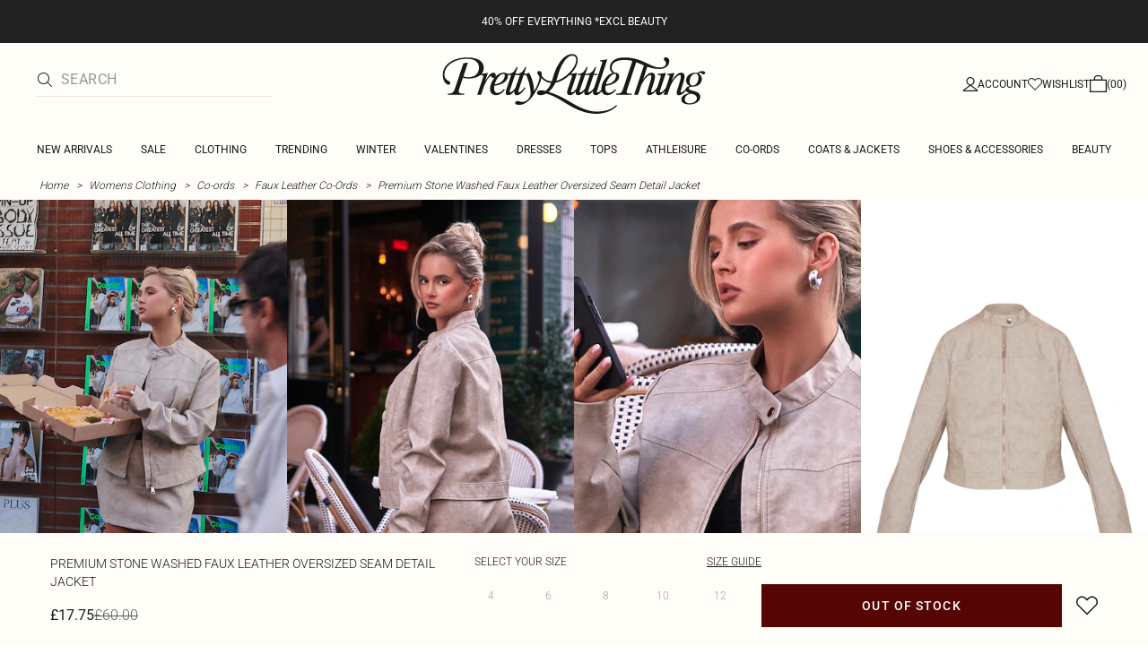

--- FILE ---
content_type: application/javascript
request_url: https://www.prettylittlething.com/qU2Bg0u-jdqGx/VzmBWvjjMp1I2/4/3bm5zm6bS3fr2N/RnNYYAE/Ohk/EOyp0cyQB
body_size: 182273
content:
(function(){if(typeof Array.prototype.entries!=='function'){Object.defineProperty(Array.prototype,'entries',{value:function(){var index=0;const array=this;return {next:function(){if(index<array.length){return {value:[index,array[index++]],done:false};}else{return {done:true};}},[Symbol.iterator]:function(){return this;}};},writable:true,configurable:true});}}());(function(){BJ();X0v();Fwv();var Bw=function(){return q6.apply(this,[RP,arguments]);};var sZ=function(dw){return void dw;};function X0v(){f9=+ ! +[],zC=! +[]+! +[]+! +[]+! +[],bv=+ ! +[]+! +[]+! +[]+! +[]+! +[]+! +[],Ib=+ ! +[]+! +[]+! +[]+! +[]+! +[]+! +[]+! +[],LM=! +[]+! +[],bJ=[+ ! +[]]+[+[]]-+ ! +[],wJ=+ ! +[]+! +[]+! +[]+! +[]+! +[],Mc=+ ! +[]+! +[]+! +[],ZQ=[+ ! +[]]+[+[]]-[],Wc=+[],p1=[+ ! +[]]+[+[]]-+ ! +[]-+ ! +[];}var Ig=function(kI){if(kI==null)return -1;try{var FT=0;for(var NH=0;NH<kI["length"];NH++){var vZ=kI["charCodeAt"](NH);if(vZ<128){FT=FT+vZ;}}return FT;}catch(EO){return -2;}};var Og=function(tG,ZR){return tG|ZR;};var I6=function(){return wP["window"]["navigator"]["userAgent"]["replace"](/\\|"/g,'');};var Gl=function(){return ["\x6c\x65\x6e\x67\x74\x68","\x41\x72\x72\x61\x79","\x63\x6f\x6e\x73\x74\x72\x75\x63\x74\x6f\x72","\x6e\x75\x6d\x62\x65\x72"];};var Dx=function(){return q6.apply(this,[wc,arguments]);};var gO=function(Uw,bg){var wt=wP["Math"]["round"](wP["Math"]["random"]()*(bg-Uw)+Uw);return wt;};var mT=function(RI){return +RI;};var kl=function(){BG=["\x6c\x65\x6e\x67\x74\x68","\x41\x72\x72\x61\x79","\x63\x6f\x6e\x73\x74\x72\x75\x63\x74\x6f\x72","\x6e\x75\x6d\x62\x65\x72"];};var tY=function(Wl,rO){return Wl%rO;};var T0=function(){return q6.apply(this,[p1,arguments]);};var Bl=function(DG,TG){return DG in TG;};var zT=function(DY,CK){return DY==CK;};var OO=function(mw,Tp){return mw-Tp;};var pG=function(UB){return !UB;};var OH=function(){return q6.apply(this,[fv,arguments]);};var pT=function(){return q6.apply(this,[kP,arguments]);};var zY=function(){return ["\x6c\x65\x6e\x67\x74\x68","\x41\x72\x72\x61\x79","\x63\x6f\x6e\x73\x74\x72\x75\x63\x74\x6f\x72","\x6e\x75\x6d\x62\x65\x72"];};var St=function(){return q6.apply(this,[dV,arguments]);};var CT=function(jG,MY){return jG&MY;};var JO=function(){var AO;if(typeof wP["window"]["XMLHttpRequest"]!=='undefined'){AO=new (wP["window"]["XMLHttpRequest"])();}else if(typeof wP["window"]["XDomainRequest"]!=='undefined'){AO=new (wP["window"]["XDomainRequest"])();AO["onload"]=function(){this["readyState"]=4;if(this["onreadystatechange"] instanceof wP["Function"])this["onreadystatechange"]();};}else{AO=new (wP["window"]["ActiveXObject"])('Microsoft.XMLHTTP');}if(typeof AO["withCredentials"]!=='undefined'){AO["withCredentials"]=true;}return AO;};var Ol=function(L6){var vY=['text','search','url','email','tel','number'];L6=L6["toLowerCase"]();if(vY["indexOf"](L6)!==-1)return 0;else if(L6==='password')return 1;else return 2;};var HB=function(){YR=[];};var T6=function(){if(wP["Date"]["now"]&&typeof wP["Date"]["now"]()==='number'){return wP["Date"]["now"]();}else{return +new (wP["Date"])();}};var sg=function(){Ex=["><\x00\f",":)8",")\x3f!",":\x3f","Q%7","0Bt:P>>)( ","+/5=#)CI","8PB2y221=\b\n2\tE","6[27.",",Y\x00 224\n%QN","F",",H",">3\x3f+\r\f8\bB]!><> L\n\"XB8","e","2U\x00","K","K%",":9U_0R","\rSI6H;:\x3f9\x3f7","=\'2","/9","U9f","\tAX","X,c","AN4U\x07>)8\'RX","*]Mf",";(6;\x3fDh;Y","$XJ:","2sS:R\x00:43","u",">_6+)","`C","\t31","%eN:R&6)\'UD;Y","43","9%\bWR","N .1.\r2","RH/>X+2;*6M\x00[<f\x3f>8;6-\n%O","2Y::\x3f/2\t","=4*",")84=\t\n2\b",",T!>9\r62\bE6R)/5+"," jhj","","5<7<","768","\x00c699(0%%S]3I\'>","QN\vU64(.\f>\fSi+O","\x07)","mw"," \t%5Pi-H","\vgK","G^-E",">60\t##","bR\x00:y!4/","\x000X","21/","6Z","S\x07:=4988","#","FJ7R>>","\x000)4*-","*%aN\bU6/;:\x079sS:L\x07:43",",882\f.u{:N0<53\x3f:8","{_0<)=;E^0L;->\x001i","3\n","\r\x00","5TA<H","8","~5=8(","","+\t\t\"E_=:X28#\n\v#[j<Y\x00 ","S\x3f><4","*YB+Y-84-","\":[6++","DRP,H\'>0\x3f7X BC*HS0:)91L%ZPB>P*","/DJ+}00\x3f8\f5W_$6Q /<7)",">66","<T00\x3f5!","","-_<8","R7>;4\t","8\b2Rh6P","$SJ+T#\x3f.:37!9F^>H<5","\tUC;I6\b>(0\fZD;",";S.)54\r\f>X",".*8","YB","/<","\f/0[NPP4v44"," 6","R ","6FC","\v3>9cx",":)..\r2","\x07!.8","#E_","w+3;V","o;d\t0s`O,$m\r\'","S!><> \f6SH>R6","D\x00<","*O!5<7<","A","Oe",");;","<","c,$>\x3f>+2\bp^<[1","M0S",";U_)Y+97\x3f:","j0-H7Rm)9#v{^[&WYbtVX{T!]`J","*P\x3f","^191\x3f*","\b;fJ\t\fY\x07&+\x3f8\r%","7$g\'","J+Y4>",":H6\x3f>0\x3f7\vbJ]6","/8*\r;`N,U=",":\r\b#DN","\'\b\rSI-U6)/7\n6\nFN","2).\x3f\x006","2BN,U=(","\x3f2SY+S.39-9","8L=","\f&Pv","L:5)\x3f+\b ","<P65)","\f33>\f:DN","#\r<6\n\n","\x07:^4\r84=\n",">F^","Ec;X=",":DR","<8.\t\r\n6S_-",";Y:885+9W_0R","W*2><","0","\r#\x40N53Y65)","\tZB:","V\x00!=","\v#DJ:","2qg\":R6)8(","\b\n>\fSY",">2)","~f)","-I\'20\x3f\t\x00.\rDB7H","^&)","\v2\bwL1H","=)JXO-Y","FY+S<7","\'(","(#","\t\"","\b\n^J+S","=<7 fY/Y\'\"\x3f*\n>\nBD,","L%7","M1_\x07:43zq\v#Z0R\x0765)\r08\rwXZs\x07&rX,IKO`(=:)3/\tX4RN,g/={\x00$","|=y\veo}<%Z\v 3I:5}6\f6XN","C+LI","<,8L9\'\nZNl&<p37","^Y2Y","6787<\fZG9;","y\vwY_P6H!:\x3f6<","WA","{,d","CE1S=","58\x00_G>76=</5X\x07CL]6R","\x073","N_51_7>/","[-Y\'2><",":\rR","#)*>;QC","\nCI6O","03892\x3f\f8\nfY+S<7","B","!4*","5(6w(SF+YS>.1-\bw,_N\x07:N","6\nF}-O<5","*yx$","#\tR","0:16\t9YF","44=\t\x00","G,H2#)/-\b8\tB#","OC","#:.).\n3",".\'","-26","!4=q"," -4)0;BR7]4>","+Hitr"," -S:(8","&21>\t\v#>W_","29,9","\n0Bt>N6/.","6Zx3Y:.0",":X_Z1:))2",":D<)))","&)","(-","2B","$29.1","S_4:J0>;-\r","\x3f2*W_","2<8","2{r\'","(]\x07:5\")$\t_D\rY\x00&7)","6-49<(#","=\r\f6WTF4<:9w-2","\x00c699(0%%EH6L\x07\f=3","+\t\v8\x40N","0P68)<\r;EX#6[27.","05#/9SH6S","","[J$7N\'/1\x3f\r",",H:+\r(6\bYF5-N!(","S ///:%","q*-","0;-RB","6\tA","bL\b6^_d++4(<E\b_\x07Po\rS>\x3fzk\\JbZJo\fIck}8C","q)kV","\x3f29,9{D:","WG 3]\n6)}\f<\v>X\v 3I:5","{YEJ","1E","2uD+Y\v\'","85#Y_","!","*5Z","\f","4_H"];};var KR=function CB(W0,XR){'use strict';var IH=CB;switch(W0){case cP:{var WT=XR[Wc];return typeof WT;}break;case Oj:{return this;}break;case gv:{var n6=XR[Wc];var IY=XR[f9];var rI=XR[LM];RR.push(rR);try{var zt=RR.length;var jK=pG(f9);var O6;return O6=hZ(Gv,[cT()[sO(UG)](dp,SH),cT()[sO(ww)](kZ,Pw),q0()[hG(J0)].apply(null,[fg,wp,QH,Op,DI]),n6.call(IY,rI)]),RR.pop(),O6;}catch(kg){RR.splice(OO(zt,Ng),Infinity,rR);var fR;return fR=hZ(Gv,[cT()[sO(UG)](dp,SH),dI(typeof AG()[Ul(YK)],Cw('',[][[]]))?AG()[Ul(vH)](YI,ER,v0,IT):AG()[Ul(Tt)](dT,FK,lO,cO),q0()[hG(J0)](fg,AR,QH,CG,DI),kg]),RR.pop(),fR;}RR.pop();}break;case zV:{var fw=XR[Wc];var fG=XR[f9];var vx=XR[LM];return fw[fG]=vx;}break;case Uv:{var tg=XR[Wc];var Fl;RR.push(Gt);return Fl=hZ(Gv,[kK()[RH(MH)](nH,bw,II,cw),tg]),RR.pop(),Fl;}break;case F9:{var nl=XR[Wc];var EZ;RR.push(b0);return EZ=hZ(Gv,[kK()[RH(MH)].apply(null,[WO,Fp,II,UZ]),nl]),RR.pop(),EZ;}break;case dc:{var Q0=XR[Wc];var BH=XR[f9];var GZ=XR[LM];return Q0[BH]=GZ;}break;case LM:{var LR=XR[Wc];var Pl=XR[f9];var lY=XR[LM];RR.push(Q6);try{var NY=RR.length;var Yg=pG(f9);var Gx;return Gx=hZ(Gv,[cT()[sO(UG)](cR,SH),cT()[sO(ww)](zw,Pw),q0()[hG(J0)].apply(null,[Wg,mI,QH,Op,DI]),LR.call(Pl,lY)]),RR.pop(),Gx;}catch(tl){RR.splice(OO(NY,Ng),Infinity,Q6);var LG;return LG=hZ(Gv,[dI(typeof cT()[sO(MB)],Cw([],[][[]]))?cT()[sO(UG)].apply(null,[cR,SH]):cT()[sO(Vp)].apply(null,[tO,PB]),AG()[Ul(vH)].call(null,hl,ER,DH,GT),dI(typeof q0()[hG(AK)],'undefined')?q0()[hG(J0)](Wg,pG(pG(tK)),QH,kG,DI):q0()[hG(OY)](HG,vO,DK,U0,z6),tl]),RR.pop(),LG;}RR.pop();}break;case Mr:{var LK=XR[Wc];var NZ=XR[f9];var V6=XR[LM];RR.push(HT);LK[NZ]=V6[Pt()[cY(tK)](gw,pG([]),Wp,OT,Hw)];RR.pop();}break;case AM:{RR.push(xw);this[cT()[sO(NG)](f0,qp)]=pG(tK);var bG=this[ZG()[Ct(Op)](Fg,kR,bT,Wp,nT)][tK][AG()[Ul(mH)](GT,Ll,P6,kG)];if(PO(dI(typeof AG()[Ul(tB)],'undefined')?AG()[Ul(vH)].apply(null,[pG(tK),ER,AT,WO]):AG()[Ul(Tt)].apply(null,[CG,hI,xw,kR]),bG[cT()[sO(UG)].apply(null,[BB,SH])]))throw bG[q0()[hG(J0)].apply(null,[Wx,cw,QH,cH,DI])];var tR;return tR=this[kK()[RH(qp)](DE,mB,l5,Vp)],RR.pop(),tR;}break;case C:{return this;}break;case n9:{var Eq=XR[Wc];RR.push(Xn);var EN;return EN=Eq&&zT(kK()[RH(Ps)](pG(pG(tK)),OZ,sf,pG([])),typeof wP[AG()[Ul(YI)](YF,PW,TT,vX)])&&PO(Eq[kK()[RH(Ng)](Tt,ON,x2,Sf)],wP[AG()[Ul(YI)].apply(null,[UG,PW,TT,dT])])&&dI(Eq,wP[AG()[Ul(YI)].apply(null,[WO,PW,TT,kR])][cT()[sO(Ng)](cG,AW)])?h8()[R5(KA)](JF,MH,Qs,I0):typeof Eq,RR.pop(),EN;}break;case BU:{return this;}break;case bM:{RR.push(gX);this[cT()[sO(NG)](Ik,qp)]=pG(tK);var w2=this[ZG()[Ct(Op)].apply(null,[bN,kR,bT,Vp,Gf])][tK][AG()[Ul(mH)](pG(pG({})),Ll,KI,hl)];if(PO(dI(typeof AG()[Ul(BW)],Cw('',[][[]]))?AG()[Ul(vH)](ff,ER,Gd,pG(Ng)):AG()[Ul(Tt)].call(null,bT,O5,rs,nd),w2[cT()[sO(UG)].call(null,BZ,SH)]))throw w2[q0()[hG(J0)](jq,P2,QH,bN,DI)];var s5;return s5=this[dI(typeof kK()[RH(wN)],'undefined')?kK()[RH(qp)](ww,YB,l5,AK):kK()[RH(Wp)](H5,NA,Tf,pG(tK))],RR.pop(),s5;}break;case LJ:{return this;}break;case Em:{var sN=XR[Wc];RR.push(Jk);var lN=wP[h8()[R5(kR)](cw,Ng,pG(Ng),MJ)](sN);var FA=[];for(var CA in lN)FA[PO(typeof AG()[Ul(YI)],Cw('',[][[]]))?AG()[Ul(Tt)].apply(null,[pG(pG(tK)),rF,ps,SF]):AG()[Ul(QH)].call(null,Ek,lW,gw,pG([]))](CA);FA[AG()[Ul(ff)](A8,W5,Vs,cH)]();var FN;return FN=function sE(){RR.push(lf);for(;FA[kK()[RH(tK)](DE,G0,BA,Uk)];){var p2=FA[PO(typeof AG()[Ul(FE)],Cw([],[][[]]))?AG()[Ul(Tt)].call(null,Op,Xn,I8,AK):AG()[Ul(U0)](rE,kG,GR,UG)]();if(Bl(p2,lN)){var QN;return sE[Pt()[cY(tK)](gw,AR,Wp,hl,Tm)]=p2,sE[cT()[sO(NG)].call(null,ZI,qp)]=pG(Ng),RR.pop(),QN=sE,QN;}}sE[cT()[sO(NG)].call(null,ZI,qp)]=pG(tK);var Yk;return RR.pop(),Yk=sE,Yk;},RR.pop(),FN;}break;case tM:{var rk;RR.push(qD);return rk=kK()[RH(UZ)](nd,sl,H5,W5),RR.pop(),rk;}break;case cL:{return this;}break;case Gv:{var E5=XR[Wc];RR.push(Bz);var XN=wP[h8()[R5(kR)](cw,KA,Gt,SJ)](E5);var GX=[];for(var nN in XN)GX[AG()[Ul(QH)](Sf,lW,Fn,xq)](nN);GX[dI(typeof AG()[Ul(xq)],Cw([],[][[]]))?AG()[Ul(ff)](AR,W5,DX,pG(pG(tK))):AG()[Ul(Tt)].apply(null,[Kn,P8,kf,qn])]();var Jd;return Jd=function Qd(){RR.push(KA);for(;GX[kK()[RH(tK)](ff,nz,BA,rE)];){var cs=GX[dI(typeof AG()[Ul(BW)],Cw([],[][[]]))?AG()[Ul(U0)](vH,kG,rR,pG(pG(tK))):AG()[Ul(Tt)].call(null,pG(Ng),tK,TX,pG({}))]();if(Bl(cs,XN)){var x5;return Qd[Pt()[cY(tK)](gw,W5,Wp,tB,RN)]=cs,Qd[cT()[sO(NG)](xF,qp)]=pG(Ng),RR.pop(),x5=Qd,x5;}}Qd[cT()[sO(NG)](xF,qp)]=pG(tK);var Qn;return RR.pop(),Qn=Qd,Qn;},RR.pop(),Jd;}break;case f9:{return this;}break;case dV:{RR.push(Tz);var VD;return VD=kK()[RH(UZ)].apply(null,[Qs,sp,H5,pG({})]),RR.pop(),VD;}break;}};var Ks=function Wk(tq,AX){'use strict';var NB=Wk;switch(tq){case ZQ:{RR.push(H3);try{var I3=RR.length;var fk=pG([]);var MN;return MN=pG(pG(wP[AG()[Ul(Op)](Uk,ww,bY,Ts)][gE()[L8(Qs)](Wp,dT,mW,bX,ZX)])),RR.pop(),MN;}catch(KF){RR.splice(OO(I3,Ng),Infinity,H3);var XE;return RR.pop(),XE=pG({}),XE;}RR.pop();}break;case zV:{RR.push(tn);var UE;return UE=pG(pG(wP[AG()[Ul(Op)](kR,ww,gg,ZX)][dI(typeof kK()[RH(IT)],'undefined')?kK()[RH(MF)](pG(pG(tK)),xX,Fk,A8):kK()[RH(Wp)](vO,HA,L3,tD)])),RR.pop(),UE;}break;case CQ:{RR.push(dN);try{var D2=RR.length;var N3=pG(pG(Wc));var r3=Cw(wP[PO(typeof h8()[R5(mH)],Cw([],[][[]]))?h8()[R5(OY)](l3,mI,pG(pG(Ng)),Xn):h8()[R5(nd)](tf,Fk,tK,T2)](wP[AG()[Ul(Op)].apply(null,[vn,ww,YY,H5])][h8()[R5(CG)](gA,pG(pG(tK)),OT,I8)]),B3(wP[h8()[R5(nd)](tf,rE,bN,T2)](wP[AG()[Ul(Op)].apply(null,[kG,ww,YY,Rd])][h8()[R5(dT)](mI,W5,M3,wg)]),Ng));r3+=Cw(B3(wP[h8()[R5(nd)].call(null,tf,dX,tD,T2)](wP[AG()[Ul(Op)].apply(null,[pG(pG([])),ww,YY,UG])][AG()[Ul(EA)](EA,gn,Of,Gs)]),OY),B3(wP[h8()[R5(nd)](tf,tB,pG(pG([])),T2)](wP[AG()[Ul(Op)](gn,ww,YY,pG(pG(Ng)))][AG()[Ul(SF)].apply(null,[Z8,Dq,UK,Qs])]),QH));r3+=Cw(B3(wP[h8()[R5(nd)](tf,dT,MF,T2)](wP[PO(typeof AG()[Ul(U0)],Cw([],[][[]]))?AG()[Ul(Tt)](MH,Bd,Q8,xd):AG()[Ul(Op)].call(null,PW,ww,YY,tf)][kK()[RH(zX)](b8,f3,Us,Z8)]),Fk),B3(wP[h8()[R5(nd)].call(null,tf,cO,Uk,T2)](wP[dI(typeof AG()[Ul(Qs)],Cw([],[][[]]))?AG()[Ul(Op)](pG({}),ww,YY,tD):AG()[Ul(Tt)](Ts,FX,YA,vO)][h8()[R5(kA)].apply(null,[tD,zX,pG(tK),TZ])]),SU[ZG()[Ct(AK)](A8,QH,f8,pG(pG([])),FF)]()));r3+=Cw(B3(wP[PO(typeof h8()[R5(YF)],'undefined')?h8()[R5(OY)].apply(null,[Gq,DD,Rz,rA]):h8()[R5(nd)].call(null,tf,cO,zX,T2)](wP[AG()[Ul(Op)](gd,ww,YY,Xk)][cT()[sO(cw)].call(null,Zd,sf)]),rE),B3(wP[h8()[R5(nd)](tf,nX,dT,T2)](wP[AG()[Ul(Op)].apply(null,[zX,ww,YY,Uk])][dI(typeof AG()[Ul(NG)],'undefined')?AG()[Ul(vE)].call(null,bT,HE,bX,gd):AG()[Ul(Tt)](mH,qE,DE,MF)]),Tt));r3+=Cw(B3(wP[h8()[R5(nd)].call(null,tf,mH,Op,T2)](wP[AG()[Ul(Op)].call(null,pG(pG(Ng)),ww,YY,OY)][PO(typeof kK()[RH(Tt)],Cw('',[][[]]))?kK()[RH(Wp)].call(null,MF,H8,c8,pG(pG({}))):kK()[RH(cw)].call(null,bT,s6,qA,pG(pG([])))]),AK),B3(wP[h8()[R5(nd)](tf,nd,pG([]),T2)](wP[AG()[Ul(Op)](M3,ww,YY,pG(pG({})))][dI(typeof kK()[RH(YI)],Cw('',[][[]]))?kK()[RH(DW)](Uk,GH,nz,kA):kK()[RH(Wp)](pG({}),ZF,NX,mI)]),Jf[Ts]));r3+=Cw(B3(wP[h8()[R5(nd)].apply(null,[tf,Op,pG(pG(Ng)),T2])](wP[AG()[Ul(Op)].call(null,hl,ww,YY,pG(tK))][PO(typeof AG()[Ul(kA)],'undefined')?AG()[Ul(Tt)](Tt,hn,Tk,pG(tK)):AG()[Ul(P2)].call(null,pG([]),tf,R8,vH)]),kR),B3(wP[h8()[R5(nd)].apply(null,[tf,U0,GT,T2])](wP[AG()[Ul(Op)].apply(null,[g8,ww,YY,YF])][AG()[Ul(Ek)](pG(Ng),Jq,cp,pG(tK))]),SH));r3+=Cw(B3(wP[h8()[R5(nd)](tf,vO,Pk,T2)](wP[dI(typeof AG()[Ul(qn)],'undefined')?AG()[Ul(Op)].apply(null,[NG,ww,YY,Rz]):AG()[Ul(Tt)].apply(null,[Qs,JN,Dq,pG(Ng)])][kK()[RH(DD)](pG([]),kZ,LN,pG(pG({})))]),ZX),B3(wP[h8()[R5(nd)](tf,pG(pG(tK)),fB,T2)](wP[dI(typeof AG()[Ul(fB)],Cw('',[][[]]))?AG()[Ul(Op)].call(null,mH,ww,YY,UZ):AG()[Ul(Tt)](W5,Wd,mk,zX)][ZG()[Ct(kG)].call(null,Rz,M3,Y5,Sk,z3)]),J0));r3+=Cw(B3(wP[dI(typeof h8()[R5(tK)],Cw([],[][[]]))?h8()[R5(nd)].call(null,tf,OT,rE,T2):h8()[R5(OY)].call(null,nW,H5,vE,rX)](wP[AG()[Ul(Op)](U0,ww,YY,pG(pG({})))][ZG()[Ct(Qs)].call(null,Gs,SH,vs,W5,z3)]),Op),B3(wP[h8()[R5(nd)](tf,Nk,gd,T2)](wP[AG()[Ul(Op)](AR,ww,YY,pG([]))][kK()[RH(GT)](Ps,YY,rf,DD)]),Ps));r3+=Cw(B3(wP[h8()[R5(nd)](tf,Qs,Tt,T2)](wP[AG()[Ul(Op)].apply(null,[pG(pG(Ng)),ww,YY,qn])][kK()[RH(gn)].call(null,gn,zd,Oz,kR)]),bT),B3(wP[h8()[R5(nd)].call(null,tf,Fk,Ek,T2)](wP[AG()[Ul(Op)].apply(null,[GT,ww,YY,tD])][h8()[R5(tB)](tX,mI,pG(pG({})),zq)]),Jf[Xk]));r3+=Cw(B3(wP[h8()[R5(nd)](tf,rE,tD,T2)](wP[AG()[Ul(Op)](AK,ww,YY,Ts)][Pt()[cY(SH)].apply(null,[WN,dT,bT,HE,z3])]),bN),B3(wP[h8()[R5(nd)].call(null,tf,IT,xd,T2)](wP[AG()[Ul(Op)](xd,ww,YY,vH)][h8()[R5(A8)](AR,pG(Ng),pG(Ng),RY)]),II));r3+=Cw(B3(wP[h8()[R5(nd)].call(null,tf,Fg,kA,T2)](wP[dI(typeof AG()[Ul(nH)],Cw('',[][[]]))?AG()[Ul(Op)](Sk,ww,YY,zX):AG()[Ul(Tt)].call(null,W5,fz,YN,vE)][PO(typeof h8()[R5(UZ)],Cw('',[][[]]))?h8()[R5(OY)](tF,OT,pG(pG(tK)),jD):h8()[R5(PW)](Jq,Sf,pG([]),zF)]),kG),B3(wP[h8()[R5(nd)](tf,Ps,pG(tK),T2)](wP[AG()[Ul(Op)](R2,ww,YY,ZX)][q0()[hG(bN)](z3,DW,YI,qp,PF)]),Qs));r3+=Cw(B3(wP[h8()[R5(nd)](tf,CD,bN,T2)](wP[AG()[Ul(Op)](YF,ww,YY,zX)][q0()[hG(II)](z3,OT,YF,dX,Y2)]),Vp),B3(wP[h8()[R5(nd)](tf,Xk,Ts,T2)](wP[AG()[Ul(Op)].call(null,pG(pG({})),ww,YY,mI)][h8()[R5(gd)](qX,pG(tK),gn,xB)]),YI));r3+=Cw(B3(wP[h8()[R5(nd)](tf,YF,H5,T2)](wP[AG()[Ul(Op)](vX,ww,YY,W5)][Pt()[cY(ZX)].apply(null,[mI,WO,fB,wp,FK])]),Xk),B3(wP[h8()[R5(nd)].call(null,tf,tB,vO,T2)](wP[dI(typeof AG()[Ul(P2)],Cw('',[][[]]))?AG()[Ul(Op)](dT,ww,YY,pG(Ng)):AG()[Ul(Tt)](vn,DH,zE,pG(pG([])))][h8()[R5(Uk)].call(null,kB,mI,Fk,vN)]),WO));r3+=Cw(B3(wP[h8()[R5(nd)].apply(null,[tf,tB,dT,T2])](wP[dI(typeof AG()[Ul(Ps)],'undefined')?AG()[Ul(Op)](dT,ww,YY,dT):AG()[Ul(Tt)](g8,vz,Rz,tB)][PO(typeof kK()[RH(sf)],Cw('',[][[]]))?kK()[RH(Wp)].call(null,SH,Ln,CF,pG(pG(tK))):kK()[RH(tf)](kA,bF,In,MH)]),Ts),B3(wP[h8()[R5(nd)].call(null,tf,mI,DD,T2)](wP[dI(typeof AG()[Ul(sf)],'undefined')?AG()[Ul(Op)](tf,ww,YY,nd):AG()[Ul(Tt)](vH,hW,pD,pG([]))][cT()[sO(DW)](XY,tX)]),YF));r3+=Cw(B3(wP[h8()[R5(nd)](tf,Ek,pG(pG({})),T2)](wP[AG()[Ul(Op)](CG,ww,YY,Kn)][AG()[Ul(vn)].call(null,Uk,mX,LI,pG(pG(tK)))]),UG),B3(wP[PO(typeof h8()[R5(Op)],Cw('',[][[]]))?h8()[R5(OY)](IW,Gt,CD,vn):h8()[R5(nd)].call(null,tf,Tt,II,T2)](wP[AG()[Ul(Op)].apply(null,[dT,ww,YY,Gs])][q0()[hG(kG)].apply(null,[bd,tK,kG,qn,t8])]),Rz));r3+=Cw(B3(wP[PO(typeof h8()[R5(Gs)],Cw([],[][[]]))?h8()[R5(OY)].apply(null,[j8,dX,PW,ww]):h8()[R5(nd)].apply(null,[tf,tf,Ek,T2])](wP[AG()[Ul(Op)].apply(null,[W5,ww,YY,Ng])][h8()[R5(Z8)].call(null,BA,MF,II,x8)]),Jf[YF]),B3(wP[h8()[R5(nd)](tf,Qs,pG(pG([])),T2)](wP[AG()[Ul(Op)].apply(null,[nd,ww,YY,pG(tK)])][cT()[sO(DD)](r6,dT)]),Jf[UG]));r3+=Cw(Cw(B3(wP[h8()[R5(nd)](tf,nX,Uk,T2)](wP[cT()[sO(rE)].apply(null,[EY,CE])][cT()[sO(GT)].call(null,tI,qE)]),Kn),B3(wP[h8()[R5(nd)](tf,HE,pG({}),T2)](wP[dI(typeof AG()[Ul(ZX)],Cw([],[][[]]))?AG()[Ul(Op)](pG(pG(Ng)),ww,YY,CG):AG()[Ul(Tt)](DE,E3,AD,Rd)][dI(typeof h8()[R5(IT)],Cw('',[][[]]))?h8()[R5(EA)](WF,Rd,Gs,O8):h8()[R5(OY)].apply(null,[Bf,pG(pG(Ng)),bN,cF])]),tD)),B3(wP[h8()[R5(nd)](tf,II,Z8,T2)](wP[AG()[Ul(Op)](Rz,ww,YY,pG(pG(Ng)))][PO(typeof cT()[sO(Vp)],Cw('',[][[]]))?cT()[sO(Vp)].apply(null,[Aq,LN]):cT()[sO(gn)].call(null,Mn,sB)]),Gt));var C2;return C2=r3[PO(typeof cT()[sO(Kn)],Cw('',[][[]]))?cT()[sO(Vp)](fD,bX):cT()[sO(sf)](dx,Rd)](),RR.pop(),C2;}catch(D3){RR.splice(OO(D2,Ng),Infinity,dN);var T8;return T8=dI(typeof kK()[RH(A8)],'undefined')?kK()[RH(rE)].apply(null,[YF,PB,wN,pG(Ng)]):kK()[RH(Wp)].call(null,pG([]),EF,p5,pG(Ng)),RR.pop(),T8;}RR.pop();}break;case cP:{var Ls=AX[Wc];RR.push(LW);try{var Sq=RR.length;var mq=pG({});if(PO(Ls[cT()[sO(xq)](T3,jW)][cT()[sO(tf)](kw,RN)],undefined)){var VA;return VA=h8()[R5(SF)](mF,II,bN,Xp),RR.pop(),VA;}if(PO(Ls[cT()[sO(xq)].call(null,T3,jW)][cT()[sO(tf)](kw,RN)],pG(pG(Wc)))){var sA;return sA=kK()[RH(rE)].call(null,zX,F2,wN,YF),RR.pop(),sA;}var mf;return mf=AG()[Ul(fB)].apply(null,[pG(pG([])),Uf,wW,Qs]),RR.pop(),mf;}catch(md){RR.splice(OO(Sq,Ng),Infinity,LW);var zB;return zB=kK()[RH(Rd)](vH,Hn,kN,vH),RR.pop(),zB;}RR.pop();}break;case Jv:{var xA=AX[Wc];var NF=AX[f9];RR.push(SE);if(PA(typeof wP[cT()[sO(rE)](PN,CE)][cT()[sO(Rd)].call(null,jk,l5)],cT()[sO(kR)].call(null,dz,mX))){wP[cT()[sO(rE)](PN,CE)][cT()[sO(Rd)].apply(null,[jk,l5])]=h8()[R5(rE)].apply(null,[GT,Op,MH,vp])[q0()[hG(Tt)](K3,pG(pG(tK)),rE,CG,Ms)](xA,dI(typeof kK()[RH(kA)],'undefined')?kK()[RH(bN)](YF,NW,Sk,bT):kK()[RH(Wp)](cH,jd,BD,pG(pG([]))))[q0()[hG(Tt)].call(null,K3,bN,rE,CG,Ms)](NF,PO(typeof h8()[R5(Gt)],Cw([],[][[]]))?h8()[R5(OY)].call(null,Oq,pG(tK),UG,wf):h8()[R5(vE)].call(null,C5,NG,mH,zk));}RR.pop();}break;case L7:{var Mk=AX[Wc];var bA=AX[f9];RR.push(zq);if(pG(NN(Mk,bA))){throw new (wP[h8()[R5(J0)](hl,AR,WO,HI)])(AG()[Ul(W5)](Gs,wp,WI,kG));}RR.pop();}break;case c7:{var b3=AX[Wc];var Rk=AX[f9];RR.push(Ys);var Vf=Rk[kK()[RH(EA)](pG([]),XF,jW,rE)];var r2=Rk[h8()[R5(dX)](cX,nX,KA,M2)];var fX=Rk[kK()[RH(SF)].call(null,Ek,mX,s3,J0)];var Yq=Rk[AG()[Ul(kN)](pG(pG({})),lk,kW,pG({}))];var Xq=Rk[cT()[sO(SF)](bx,Zf)];var lF=Rk[kK()[RH(vE)].apply(null,[cw,jI,Pw,pG(pG([]))])];var XW=Rk[h8()[R5(CD)].apply(null,[f8,vX,Rd,Us])];var TA=Rk[kK()[RH(P2)](pG(pG(Ng)),bw,tD,pG({}))];var pN;return pN=(PO(typeof h8()[R5(YK)],Cw([],[][[]]))?h8()[R5(OY)](TN,pG(pG(Ng)),nX,Wd):h8()[R5(rE)].apply(null,[GT,IT,J0,T5]))[q0()[hG(Tt)].apply(null,[rz,YI,rE,Vp,Ms])](b3)[PO(typeof q0()[hG(OY)],Cw([],[][[]]))?q0()[hG(OY)](WO,cH,xk,wp,UF):q0()[hG(Tt)](rz,KA,rE,ZX,Ms)](Vf,dI(typeof AG()[Ul(Z8)],'undefined')?AG()[Ul(gd)](Qs,x2,bs,Qs):AG()[Ul(Tt)].apply(null,[vn,k2,Xf,pG(pG([]))]))[q0()[hG(Tt)].apply(null,[rz,cH,rE,dX,Ms])](r2,PO(typeof AG()[Ul(Ng)],Cw([],[][[]]))?AG()[Ul(Tt)](dT,Iq,UD,tD):AG()[Ul(gd)](AR,x2,bs,pG({})))[q0()[hG(Tt)](rz,AK,rE,IT,Ms)](fX,AG()[Ul(gd)].call(null,pG(pG([])),x2,bs,kA))[dI(typeof q0()[hG(Fk)],'undefined')?q0()[hG(Tt)].call(null,rz,Xk,rE,rE,Ms):q0()[hG(OY)](c8,Rz,pW,bT,g8)](Yq,AG()[Ul(gd)].call(null,EA,x2,bs,W5))[q0()[hG(Tt)](rz,pG(pG(tK)),rE,OT,Ms)](Xq,AG()[Ul(gd)].apply(null,[cH,x2,bs,pG(pG([]))]))[q0()[hG(Tt)](rz,pG({}),rE,Sk,Ms)](lF,AG()[Ul(gd)](pG(pG([])),x2,bs,kA))[q0()[hG(Tt)](rz,Gs,rE,Gs,Ms)](XW,AG()[Ul(gd)](DW,x2,bs,pG(pG(Ng))))[PO(typeof q0()[hG(ZX)],Cw(h8()[R5(rE)].call(null,GT,DW,wp,T5),[][[]]))?q0()[hG(OY)](mk,dT,SW,MH,FW):q0()[hG(Tt)](rz,Xk,rE,NG,Ms)](TA,dI(typeof h8()[R5(Rd)],Cw('',[][[]]))?h8()[R5(II)].apply(null,[Ps,KA,J0,M2]):h8()[R5(OY)].call(null,hW,NG,Ng,Q6)),RR.pop(),pN;}break;case WV:{RR.push(sB);var Ef=pG(f9);try{var On=RR.length;var BF=pG(f9);if(wP[AG()[Ul(Op)].call(null,pG(pG(Ng)),ww,jI,Rd)][gE()[L8(Qs)].apply(null,[Vp,OT,mW,DF,ZX])]){wP[AG()[Ul(Op)](cw,ww,jI,SF)][gE()[L8(Qs)](wp,Fk,mW,DF,ZX)][kK()[RH(CD)](U0,hB,AK,Gs)](q0()[hG(Ts)](bW,CD,Wp,gd,rq),h8()[R5(tX)](Fg,NG,Fk,pD));wP[AG()[Ul(Op)].call(null,YF,ww,jI,Fk)][PO(typeof gE()[L8(Tt)],'undefined')?gE()[L8(Ng)](R2,zX,Nn,Wp,tD):gE()[L8(Qs)](CD,fB,mW,DF,ZX)][kK()[RH(W5)].apply(null,[ff,hf,U0,AR])](q0()[hG(Ts)].apply(null,[bW,MF,Wp,U0,rq]));Ef=pG(pG({}));}}catch(Yz){RR.splice(OO(On,Ng),Infinity,sB);}var nn;return RR.pop(),nn=Ef,nn;}break;case Cj:{RR.push(bT);var N8=Pt()[cY(bT)].call(null,PF,Rd,OY,YF,VW);var ck=dI(typeof cT()[sO(Ps)],Cw('',[][[]]))?cT()[sO(H5)](JD,OT):cT()[sO(Vp)](kN,Wf);for(var Pz=tK;lX(Pz,WF);Pz++)N8+=ck[AG()[Ul(SH)].apply(null,[zX,nz,Gd,QH])](wP[AG()[Ul(J0)](Sk,Ff,XX,pG(pG(tK)))][h8()[R5(Sf)](qA,DD,KA,AF)](Vq(wP[AG()[Ul(J0)](Kn,Ff,XX,YK)][cT()[sO(qp)].call(null,YE,rf)](),ck[dI(typeof kK()[RH(mI)],Cw([],[][[]]))?kK()[RH(tK)](Fk,RN,BA,SF):kK()[RH(Wp)].call(null,MF,gW,JF,mH)])));var P3;return RR.pop(),P3=N8,P3;}break;case zC:{var ED=AX[Wc];RR.push(gz);var xW=dI(typeof h8()[R5(ff)],Cw('',[][[]]))?h8()[R5(SF)](mF,pG(pG([])),Nk,Ad):h8()[R5(OY)].apply(null,[gw,dX,J0,C8]);try{var G8=RR.length;var V3=pG(pG(Wc));if(ED[cT()[sO(xq)](k5,jW)][PO(typeof cT()[sO(wp)],Cw('',[][[]]))?cT()[sO(Vp)](m8,J8):cT()[sO(Pk)].apply(null,[VE,KX])]){var DN=ED[cT()[sO(xq)](k5,jW)][cT()[sO(Pk)].call(null,VE,KX)][cT()[sO(sf)](H2,Rd)]();var GA;return RR.pop(),GA=DN,GA;}else{var SX;return RR.pop(),SX=xW,SX;}}catch(vW){RR.splice(OO(G8,Ng),Infinity,gz);var hD;return RR.pop(),hD=xW,hD;}RR.pop();}break;case bM:{var z5=AX[Wc];RR.push(dX);var xz=kK()[RH(H5)](pG(pG([])),QX,KX,xd);var OW=PO(typeof kK()[RH(DE)],Cw('',[][[]]))?kK()[RH(Wp)].apply(null,[pG(pG({})),E3,AW,YF]):kK()[RH(H5)].call(null,pG([]),QX,KX,QH);if(z5[cT()[sO(rE)](vd,CE)]){var kd=z5[PO(typeof cT()[sO(g8)],'undefined')?cT()[sO(Vp)].apply(null,[Wz,Qf]):cT()[sO(rE)](vd,CE)][kK()[RH(Pk)].apply(null,[SH,FE,JE,YI])](cT()[sO(Fg)](g2,HE));var p8=kd[PO(typeof h8()[R5(bN)],Cw('',[][[]]))?h8()[R5(OY)].call(null,Id,YF,pG(pG([])),GW):h8()[R5(qA)].apply(null,[Y5,Z8,pG(pG(tK)),K2])](AG()[Ul(wN)](pG(pG(Ng)),Oz,Ok,pG([])));if(p8){var JX=p8[h8()[R5(g3)](UG,H5,pG(pG(Ng)),gR)](cT()[sO(Sk)](lA,VN));if(JX){xz=p8[h8()[R5(BW)].apply(null,[PF,pG(Ng),Sk,xt])](JX[kK()[RH(Fg)](xd,MX,j2,YF)]);OW=p8[h8()[R5(BW)](PF,hl,pG(pG(tK)),xt)](JX[q0()[hG(YF)](Nn,YF,YI,OY,Uq)]);}}}var ND;return ND=hZ(Gv,[h8()[R5(cX)](VW,Kn,W5,Dn),xz,h8()[R5(bk)].call(null,l5,ff,pG({}),Bn),OW]),RR.pop(),ND;}break;case f9:{var Qq=AX[Wc];RR.push(fD);var pq;return pq=pG(pG(Qq[cT()[sO(xq)](Hw,jW)]))&&pG(pG(Qq[PO(typeof cT()[sO(MH)],'undefined')?cT()[sO(Vp)].apply(null,[fg,WB]):cT()[sO(xq)].call(null,Hw,jW)][kK()[RH(DE)](Ts,cF,gd,AR)]))&&Qq[cT()[sO(xq)].call(null,Hw,jW)][kK()[RH(DE)](fB,cF,gd,cw)][tK]&&PO(Qq[PO(typeof cT()[sO(cO)],'undefined')?cT()[sO(Vp)](bz,Yf):cT()[sO(xq)](Hw,jW)][kK()[RH(DE)].apply(null,[M3,cF,gd,mH])][tK][cT()[sO(sf)].apply(null,[gW,Rd])](),cT()[sO(dX)](IW,nz))?AG()[Ul(fB)](Ek,Uf,wD,pG([])):kK()[RH(rE)].call(null,HE,c3,wN,P2),RR.pop(),pq;}break;case Q:{var X3=AX[Wc];RR.push(w3);var AA=X3[dI(typeof cT()[sO(zX)],'undefined')?cT()[sO(xq)](Pq,jW):cT()[sO(Vp)](J8,fq)][cT()[sO(R2)].call(null,dZ,Gk)];if(AA){var dq=AA[cT()[sO(sf)].call(null,D0,Rd)]();var M8;return RR.pop(),M8=dq,M8;}else{var HF;return HF=h8()[R5(SF)](mF,P2,J0,DJ),RR.pop(),HF;}RR.pop();}break;case tU:{RR.push(Td);throw new (wP[h8()[R5(J0)].call(null,hl,IT,YF,m0)])(dI(typeof cT()[sO(gd)],'undefined')?cT()[sO(WX)](wx,Az):cT()[sO(Vp)](V2,X5));}break;case H7:{var mN=AX[Wc];RR.push(v5);if(dI(typeof wP[PO(typeof AG()[Ul(bN)],Cw([],[][[]]))?AG()[Ul(Tt)](tf,f2,hf,pG(pG({}))):AG()[Ul(YI)](YK,PW,JZ,hl)],cT()[sO(kR)](Ut,mX))&&PA(mN[wP[AG()[Ul(YI)](pG(pG({})),PW,JZ,pG(tK))][ZG()[Ct(ZX)](tK,AK,mF,nd,gF)]],null)||PA(mN[AG()[Ul(b8)](pG({}),YK,bB,pG({}))],null)){var Ud;return Ud=wP[h8()[R5(AK)](wp,vX,pG(pG(tK)),xR)][cT()[sO(YK)](RT,r8)](mN),RR.pop(),Ud;}RR.pop();}break;case w1:{var Zk=AX[Wc];var HN=AX[f9];RR.push(RX);if(zT(HN,null)||PX(HN,Zk[kK()[RH(tK)].apply(null,[pG(pG(tK)),Df,BA,ff])]))HN=Zk[kK()[RH(tK)].call(null,gn,Df,BA,ff)];for(var nE=tK,wk=new (wP[PO(typeof h8()[R5(II)],Cw('',[][[]]))?h8()[R5(OY)].apply(null,[Nf,vn,zX,BW]):h8()[R5(AK)].call(null,wp,Qs,nX,L2)])(HN);lX(nE,HN);nE++)wk[nE]=Zk[nE];var EW;return RR.pop(),EW=wk,EW;}break;case hb:{var vA=AX[Wc];RR.push(ON);var Jn=h8()[R5(rE)](GT,pG([]),pG(pG(tK)),w6);var F8=h8()[R5(rE)].apply(null,[GT,ff,pG(Ng),w6]);var ID=AG()[Ul(Y2)].call(null,qp,qE,kF,Ps);var zf=[];try{var SD=RR.length;var dA=pG(f9);try{Jn=vA[h8()[R5(KX)](PW,b8,kA,BK)];}catch(zW){RR.splice(OO(SD,Ng),Infinity,ON);if(zW[dI(typeof kK()[RH(bk)],Cw('',[][[]]))?kK()[RH(M3)](vO,lG,vE,nd):kK()[RH(Wp)](pG({}),Ed,QF,pG(pG({})))][kK()[RH(j2)].apply(null,[kR,Z,ps,pG(pG(Ng))])](ID)){Jn=AG()[Ul(KX)].call(null,HE,Uf,Zp,KA);}}var wq=wP[AG()[Ul(J0)].apply(null,[tB,Ff,rv,YK])][h8()[R5(Sf)](qA,xd,tK,Jw)](Vq(wP[AG()[Ul(J0)](SF,Ff,rv,pG(Ng))][cT()[sO(qp)](QG,rf)](),k8))[cT()[sO(sf)](rB,Rd)]();vA[h8()[R5(KX)](PW,pG(Ng),fB,BK)]=wq;F8=dI(vA[h8()[R5(KX)](PW,pG(pG({})),Uk,BK)],wq);zf=[hZ(Gv,[AG()[Ul(Qs)](pG(pG(tK)),JE,xl,pG([])),Jn]),hZ(Gv,[cT()[sO(QH)](B8,b8),CT(F8,Ng)[cT()[sO(sf)](rB,Rd)]()])];var Is;return RR.pop(),Is=zf,Is;}catch(DB){RR.splice(OO(SD,Ng),Infinity,ON);zf=[hZ(Gv,[AG()[Ul(Qs)].call(null,zX,JE,xl,vn),Jn]),hZ(Gv,[cT()[sO(QH)].call(null,B8,b8),F8])];}var kX;return RR.pop(),kX=zf,kX;}break;case bQ:{var cE=AX[Wc];RR.push(TX);var wz=h8()[R5(SF)](mF,Rd,cO,F2);var sX=h8()[R5(SF)].apply(null,[mF,Ng,II,F2]);var B2=new (wP[h8()[R5(vH)].apply(null,[nd,Ek,tK,ZB])])(new (wP[h8()[R5(vH)](nd,Uk,DW,ZB)])(h8()[R5(KD)](LN,cH,CD,QX)));try{var hd=RR.length;var tA=pG(pG(Wc));if(pG(pG(wP[AG()[Ul(Op)].apply(null,[vX,ww,wn,MF])][h8()[R5(kR)].call(null,cw,Tt,ww,IA)]))&&pG(pG(wP[AG()[Ul(Op)](pG({}),ww,wn,OT)][h8()[R5(kR)](cw,g8,IT,IA)][AG()[Ul(KD)](pG([]),PF,YD,mH)]))){var n5=wP[h8()[R5(kR)](cw,mH,YI,IA)][AG()[Ul(KD)](HE,PF,YD,PW)](wP[dI(typeof q0()[hG(fB)],'undefined')?q0()[hG(xd)](AW,Sk,M3,R2,BA):q0()[hG(OY)](F3,tK,ld,WO,dN)][cT()[sO(Ng)].apply(null,[tW,AW])],kK()[RH(R2)](pG({}),UW,Tq,Ps));if(n5){wz=B2[h8()[R5(tX)](Fg,gd,R2,Qf)](n5[AG()[Ul(Qs)](Op,JE,KE,bT)][cT()[sO(sf)].apply(null,[Bk,Rd])]());}}sX=dI(wP[AG()[Ul(Op)].call(null,cO,ww,wn,AK)],cE);}catch(nq){RR.splice(OO(hd,Ng),Infinity,TX);wz=kK()[RH(Rd)](U0,ZW,kN,H5);sX=kK()[RH(Rd)](Gt,ZW,kN,P2);}var I5=Cw(wz,B3(sX,Ng))[dI(typeof cT()[sO(Xk)],Cw([],[][[]]))?cT()[sO(sf)].call(null,Bk,Rd):cT()[sO(Vp)].call(null,qz,b5)]();var Js;return RR.pop(),Js=I5,Js;}break;case XL:{RR.push(Md);var wA=wP[h8()[R5(kR)].call(null,cw,Gs,Nk,gl)][h8()[R5(Dq)].apply(null,[Ok,QH,J0,lf])]?wP[h8()[R5(kR)](cw,NG,nH,gl)][AG()[Ul(g8)].call(null,Vp,Op,PG,YF)](wP[h8()[R5(kR)].apply(null,[cw,SH,pG({}),gl])][h8()[R5(Dq)].apply(null,[Ok,OT,pG(tK),lf])](wP[PO(typeof cT()[sO(DW)],Cw('',[][[]]))?cT()[sO(Vp)](Cn,Ts):cT()[sO(xq)](rF,jW)]))[h8()[R5(M3)].call(null,P2,DD,pG(pG([])),NW)](AG()[Ul(gd)].call(null,pG(pG(Ng)),x2,KC,g8)):dI(typeof h8()[R5(dX)],Cw('',[][[]]))?h8()[R5(rE)](GT,Ps,DE,rl):h8()[R5(OY)].call(null,ws,pG([]),A8,fW);var Ez;return RR.pop(),Ez=wA,Ez;}break;case YQ:{RR.push(H5);var K8=h8()[R5(SF)](mF,SH,cw,tn);try{var bE=RR.length;var EE=pG({});if(wP[cT()[sO(xq)](Kz,jW)]&&wP[dI(typeof cT()[sO(mI)],'undefined')?cT()[sO(xq)].apply(null,[Kz,jW]):cT()[sO(Vp)].apply(null,[GE,Kk])][h8()[R5(Ll)].call(null,M3,YI,WO,V2)]&&wP[cT()[sO(xq)].call(null,Kz,jW)][h8()[R5(Ll)].apply(null,[M3,H5,Qs,V2])][PO(typeof h8()[R5(EA)],Cw([],[][[]]))?h8()[R5(OY)](fF,DE,tf,n2):h8()[R5(MB)].apply(null,[js,Nk,OT,vp])]){var Wn=wP[cT()[sO(xq)](Kz,jW)][PO(typeof h8()[R5(AK)],Cw([],[][[]]))?h8()[R5(OY)](KN,pG(pG({})),Z8,PE):h8()[R5(Ll)].call(null,M3,pG(tK),OT,V2)][h8()[R5(MB)].call(null,js,Uk,vn,vp)][cT()[sO(sf)](qd,Rd)]();var vk;return RR.pop(),vk=Wn,vk;}else{var sz;return RR.pop(),sz=K8,sz;}}catch(sF){RR.splice(OO(bE,Ng),Infinity,H5);var ZN;return RR.pop(),ZN=K8,ZN;}RR.pop();}break;case pJ:{RR.push(SW);var Q5=h8()[R5(SF)].call(null,mF,pG(pG({})),kA,EB);try{var X2=RR.length;var I2=pG(pG(Wc));if(wP[cT()[sO(xq)](W6,jW)][kK()[RH(DE)].apply(null,[UZ,xB,gd,g8])]&&wP[cT()[sO(xq)](W6,jW)][PO(typeof kK()[RH(H5)],Cw('',[][[]]))?kK()[RH(Wp)](pG(Ng),c8,M2,pG(pG(tK))):kK()[RH(DE)](vH,xB,gd,pG(tK))][tK]&&wP[cT()[sO(xq)](W6,jW)][kK()[RH(DE)].call(null,mH,xB,gd,pG(tK))][tK][tK]&&wP[cT()[sO(xq)](W6,jW)][kK()[RH(DE)](dX,xB,gd,Ps)][tK][tK][kK()[RH(qA)](Pk,v6,zX,sf)]){var Cq=PO(wP[PO(typeof cT()[sO(b8)],Cw([],[][[]]))?cT()[sO(Vp)](En,c8):cT()[sO(xq)](W6,jW)][kK()[RH(DE)](Rd,xB,gd,mI)][tK][tK][kK()[RH(qA)].call(null,qn,v6,zX,Kn)],wP[PO(typeof cT()[sO(hl)],'undefined')?cT()[sO(Vp)](q2,x8):cT()[sO(xq)].apply(null,[W6,jW])][kK()[RH(DE)].apply(null,[ww,xB,gd,Ek])][tK]);var F5=Cq?AG()[Ul(fB)](QH,Uf,M2,Uk):PO(typeof kK()[RH(Pk)],'undefined')?kK()[RH(Wp)](pG(pG(Ng)),GD,tB,rE):kK()[RH(rE)](gn,AI,wN,pG(pG({})));var Gz;return RR.pop(),Gz=F5,Gz;}else{var dB;return RR.pop(),dB=Q5,dB;}}catch(CX){RR.splice(OO(X2,Ng),Infinity,SW);var kq;return RR.pop(),kq=Q5,kq;}RR.pop();}break;}};var c5=function(){if(wP["Date"]["now"]&&typeof wP["Date"]["now"]()==='number'){return wP["Math"]["round"](wP["Date"]["now"]()/1000);}else{return wP["Math"]["round"](+new (wP["Date"])()/1000);}};var XB=function(){nk=["\x6c\x65\x6e\x67\x74\x68","\x41\x72\x72\x61\x79","\x63\x6f\x6e\x73\x74\x72\x75\x63\x74\x6f\x72","\x6e\x75\x6d\x62\x65\x72"];};var zN=function(z8){if(wP["document"]["cookie"]){try{var Yd=wP["document"]["cookie"]["split"]('; ');var CW=null;var K5=null;for(var t5=0;t5<Yd["length"];t5++){var V8=Yd[t5];if(V8["indexOf"](""["concat"](z8,"="))===0){var gk=V8["substring"](""["concat"](z8,"=")["length"]);if(gk["indexOf"]('~')!==-1||wP["decodeURIComponent"](gk)["indexOf"]('~')!==-1){CW=gk;}}else if(V8["startsWith"](""["concat"](z8,"_"))){var HX=V8["indexOf"]('=');if(HX!==-1){var QE=V8["substring"](HX+1);if(QE["indexOf"]('~')!==-1||wP["decodeURIComponent"](QE)["indexOf"]('~')!==-1){K5=QE;}}}}if(K5!==null){return K5;}if(CW!==null){return CW;}}catch(Bq){return false;}}return false;};var Zz=function(RF,qW){return RF/qW;};var A5=function(){bD=["","\tt\\!9,/LP>.(>\\J50>","9\x00^","4<VR","04*+\'\\A","_","ZI.2&","V","YN\r\'8\f/%UA-1#9PU/",":8","73","/(\"P",":\n720]","e\f\fM\x00,86A\bF\n^b<&c","$&MA\"\b$\nP_","FAB:vrS[X\fol\n\"0S:5*AZ\r94rPXY\r1l=%;MA\'/Q.\t\fGL8%7G\\XH&%:/uVFn\x074m-\fAD5`rGPXF","#7[EX","-:0\\C& %9\t\bFD(","1Y\tYI\x3f<(*\"","=87Y","\x3fZ[X","^E:;9\x3fPL/;XC\\%","80TO8","FD^<.;","=","qQ","ZR&):%\"W","\vR_!#,/","S:.\b\x00P^/0\x3fE","[\v!",">4^n/9","j8c","0o","!>7$2PF7","M*/","\x079",";\x00\\I93GCX>,%\'","S+8","&:[","80&Jsm\\t+!\x40#1M7","Q\x07m,l\b#0NE<","t\"\x3fsx.\x00um\x00<\f 29`{\f\t\voTY\r3+6#\x3fRL#3<AX-&*LL[ayh}m\x00e","7.0OI |2\"PC/qPNM<#0jVD;9","8ga","ru%PET0>9,WC\v\v98G","GH>%QRN","&MA:/","VS4\x3f","(4&","YA>63Y\x40VI\v=l\x3f>!\\M>\x07","\x3fXV/62/\r\bQ","D!9","^H\"! P","<\n",";\b\\O2=;A/C\\0","4","#;(XH/4 ","SC",">","<4&cTX","3 FH.!","::JT/)","w|cMMY"," P\fVY;6>7:!","\tvO45","/","VI:>30KS\'2","^384A","$,%8\\\x007Q\b\bBH)"," *pr\x07g","c(8*(","}`{R","7;","/>AYZ","!\fGQ\r-\'0MU>","*\x3f Ah74\x3fP\b","^+(<[h\\\f1%*#:WA\",6\rTI>5","}-%pz/","S~Co","!\x40^I"," 9;\bPz4#9P\x3fXS4%0/\'","[T!","I2\"\"T_x0\"*","/\n)","[^;,\"*\"0JI= ,(}L(9","\n!Vp<19\bP\r6$!A\x40RI\'\"~+uIR\'5$\b[:=\'PN","\fC","CR6$3%#\\","fE:#7Q!E\\98,0K","M\r\'!79&PO \x00",")(3\x3fFH)","\\R8\x3f^H)7R\tCO\t!%1$",":79<[L+","","%VI \x079P","5PQVV1","&<\x3f=;","T\n(NM\r",":WC\"\x3f","W\'*o","L\x3f5 P","\")<-9\v","\fYH\v0+pXO","\x3f","A85RE/","=9*\bL","80>YdX0\"7\x3f8","!X_\r\r0ME-\x07","SD)\"&","&81:","J|D","):TP\"()","\r/\'OI-\v\x3f\n\bG"," ","W\r#DG","D+5(,\bXB)(","_X\v>.8PG 0","h\x3f","1)(#6\\M!\x075#","5\x3f","$<VXS","E\\1#3","9,*\bL","x!$hk)","[Z\\","\\s","\x3f.1","%/","QH","cL7","Ns\x3f;$&VR=,\\","EH)<;FXS","\t\"h","$Z_\"","S\t9",".)AD:=!","\v1VB+S\x3fTY","8.\x00PC/","{*rnCT0l=%1\\}n","$9\\\x40>>\'AS=TI#)","C!7(","m\t\x001-9JLuje\rPZ}N\t8uk","+u","$CX","^!","^0\"d",":\f$\fAD-4","0.5#!OI=>!\bLN30<R","B","\r8-7&","T[","8!;\t;M","C^\x00#=","2","9/!{A:\x0794","]H","\vR_\f\'%(/\'","</1","[T7#\x3f81",":;$1VR|","..0","\bMH8$&\\","\f1~","TO\r48;7SE-\x07\t#",".>\"GD<8<|[\\0(","K)0\x3fP","d18<\\N:(\"W]4#&GC","D8","<A\f","7^a2j=>T|l<\x00x\vsn)m$Za&0\f\n{],\x07=tn[\"\x07mX77\x000,Mlx1*O|,\b-Aa6<3ti!d!vy-\b-xd\v2d \f/qh=sx,62_e>\r85 )pn(\x00M!r|%&\v|cv\"\t-(t`\n*t$9s9\"6,xm0$0\t$+F|)e%=zl,-\rJq\v9\b  d{#p$f|:\vhq624\f<tU\x3ft--dE)\trxX+0\x000\"MlF1=O|\rAa\n6< tid-vy-t\v;QF\v2 ,qht=Ux)2}e\vK\r05 =pl\x00M!8ry%\r&\b|a\"\v\t\f%(sN\n*t49vp94xS2$3$,x|)q%9zl)-\rtq\v5\b\"dl#p!1fq\b6ha :4\f,<rUwX-vE)\r\t\x07wX77.0,Mo\vx1>O|,fAa6<3tid!vm--xd\v5 \f,qhe=sx,&2We>\r&5 )pn(\x00M!r|%&\v|e=\"%\x07(t`\n*t$9r94xm5$0\t$/F|)e%=zl#-\rZq\v)\b  da#p!1f|.\vho624\v,<tUbt--}E)\t\x07xX\x3f0\x000$Ml\r1=O| \rAa\n6I ]K&+P|+l$|0,w}$T1f|<\"mue6d&74FUt+3`eP\r0-Xa9<,WJ_Y!\r2\x07IW\r5l\f\"_H5m3=vw-=\v^a\rm\b +Zl:&LPvu\ty5\rQp\t0|(tl\r>t\f2eM9\vzK\v=0\f+ak3\bt%UZ)\r.exx>0\x0758oO8t!=X\t\r\x00oO20\x3f<sLL.JT|2\x3f\vsS\x3f05 )flalvj= 3ja)/+TQj2`c=vS\f<tk\x07xa7\f4\']Rl0bz=qR)\"y^a\rn:| ;Zl<&q\vuH)\r AA2\'tl6%A1:V|)\x3f:xa 5&tk3$t!8zp99\vXo0\f ,t`Z!=YY\x3f\r\x3fxa\r\v\f \x00BU\f5y7;|)92xc&o4\f\'to+V\r:\r\x3f{C 94/4,Zo->v|)&o%xK:\n$0\x00,t{2<\bSt)~20aj7*| #VoS=v|)q}Va<\'\nyz6V1=t|)\r.xa \"o:%","=-,.\"XR+03.GH52+","^\x00\'#3/\nXS7\x3f\".EY\x3f4Z","8 \x3f6\x074WA).",",/2PO ","3KO#",":2\x07,\rQ\r:%&P\r\fC:l-:\'\\A*S2#LAH)00Y\\^S!-0)0*\x07|\x3f\bG\r/>rW\\^I\r\'-<&0\x00 2\\,TT{>0_CNH89->uQA8|m:>L\x409>>\t\bRO\t!#,}\x00#(\"C","XS:9-/8VV+","ue\r\'",":WG>2&0BZ;","b","\r$","j4>5Y\\c\\>l& ^I S\n)>\x3f6PE","=n","79uz$\n(;( ^<2(\bGr2\x3f4Z","C!,(\b","<*,+8\\","_","XV/0&$]","Z\r7","S+*.:Z_04 ","=[Y>#\'E","90.0_I 8","00G\fC","C:%","+\x07","RH/ ZCD08","4!7[","<3G\v","81%IE<0=("," |^>1T\fN|4%2+7UE",">Q","[L-85TE","};FF","V\r# ","+\'8:JC!9","TR!%0\x3f0","\x001(",":8\x3f><VN(","/,<$G{>#!\\","%a`>P\rYI","RI0>% WT","(!*\bL","T2",",\"AT+4"];};var KW=function(){return bq.apply(this,[KQ,arguments]);};var Ck=function(){W8=["e\x004PIY#4M\x40$>qU\'\b","O\'T<#-0Ih>X",">\x3f+",".(:&I\'X+*3\x078KNO.M #+","3\ffY6nD$#X","XX9/I","]$Vt","i ","IY#*IH+8:","+F,9*\x07=","13","I","\x40:9","*J7Y:",")P7-","+*3m90F g/\v/\b>[)t;`y*3T0f )&#o}\rX\\0_J+~(!m0.\x40<:POLZ|#`\n\bv)\bwl0\x3f:.\f=[-^T(R(Cm\x3f!w.#\vL;I6.y\b0s-m$9\x3f:\nNor4)|&\"r\b\fNC.\x40:\"3=y}#|&+`\b\f4v\n\v$%m>o}\n-Er\b\fDy:!t6*$6>oR\':\r\x00+h-\nw&H9\bE,3{,:=o}2~T/`\b3m8qf,=\n):>L[*|2]R\'t\x073m&c>)%\fn<M|\"R`\b4{v-m-$/\b>[(o1\vO\b\v!3m&c~9\'\r<%\ntI6,\x40\b\f4z\x07\ra\'\v7\r\fy[(o1\bd\b\v!3m&c~9\'\x07P1MWg <c-3\x07t=7\"\t<MH1`\b#\x00\v\\\x00l9\'\t\f482oQc*|&.S1\f\fm0\bO-1$Q>om*|*2r\b\f\vx:!t,9\'\v\f\x40*|\n$e9:\n!m0\bc\x3f\vn<Ot6|)#`\b&\\s~9\'\t\b:or*|0_\x40\b\f$O\x00!t,9\'\v;+\fFX*|\n0X9:\r4v/-$+,o}#^\t`!)\x073m~>)%\fn<tW|.2r\b\f#z\x00!t&:/\v\tL^K\n|& {)-0m0\x00T,\'=:>[\rd3$K\t\"v&Z/\b\n;\x3fP!\v`n^\x3f [\x40H\x40+\v,|6>oQ\x3fM(\x40\b\fHt9\'\r\vQ\vOkb\f/`\b.It9\'\t\f,o}_ K/3\x07t\b\t\v\f=LQY^#`\v\nu&7:/\vQOwd[k/%\b\x003{rm43\x3f5lK*|1`\b&T0\x00T<:*LQ13|6+c>u6{vm-$$6>oW3E&(\x40\b\f\vx\x3f!w +#\x07}M4*j\x00+b*<7m7-t0$\x07o>oj8*|\n0e9:\n!m0p\t\v1[-^T(R(Cm\x3f!w +#.xM4*S\x00(\x40\b\f6bG!t6\"#,{]4*j\x00+b(!m0F\tS$:%0Noj8*|\v sqx3m0q#+\x3f#;es/\n|& p!!3m\bg:\"$6>oWX\r\x00+d*\bM=t)\'\v41\no}/W#`\b\bm0\bXo\t\v;[,_ <T~X T,\v\x00Nof5\b|&+`\b:\b\x07m0q(+#.xP8*|\v s=\n7m7-t5+yn:Mt\\+\x3f`x:3m\'*\x40\'4\b>V}\n|& r/%0t(\t$6>oP9W& T\b\f1Cvt\ni+,o};d\t`!)\x073m\x00{>)%\fn<Jy.|.2r\b\f6u\x00!t&:/\v\t2^K-\r\x00+b\nm8f,T:>FX*|\ne9:\r4v,\b!$+,o}.k\t`!)\x073mq>)%\fn<zi|.2r\b\f1N!t~9\'\v\t<z|)#`\bHt9\'%`Jkf\x07_\t>r\b\fO]*0\f<%\vtkb[I6.y\b0{vT$/\b9V}x.;e.6{v*$$6>lyfY \x00r\b\f#t6$+#\v1wd\r\x00+ew\bX m\'\b\t<|*;b*1};[7\b&#+:iHb\n|&8or-3 \x3f%`\vZm3|6+`.3{p\t z\x3f,>lk\r_USX=\n*m w9o\t\v\t1^K.~;`*7x&//\v*\x07MRZ|)\tc\b\f7mt6*$6>lyfY \x00r\b\f\x00NB\'\b#;y[(Y\"V1\f\n7ot9\'=%M!_\t>y\b1{v*$/\b=KP8*|\f$H!3m\f\\>)$\x3f#9aj8*|\t8l+*3n&\'s9\'\t\v\'j,o~g\x3f8g+\nv&w-n,\b%zQg\x3fc3993m0sf7\x07\n>oTxj\x00+b\'+m6vt0s\t<|&+g&\"m0\bd:/\v\t*xz!l\v<tw=xAs:.m#>o}E&d+t{m0\bDh\v<>l^b\n|& h|!3m\bx9lR\v#%Fj8*|\v(oy*:uO\b0\r\x00\f=TH *|&+g;>{v,\b!$$6>oQ\x3fYE&(\x40\b\f&H9\bE,3\x003=y[(k3d\b\v!3n\f-3\n\x3f[:=o}\n|& Ku3{rm43\x3f5lK*|:e*1~7[\t\v\t\v)V}\n|& X-0m0T,2\ro}n\t`*1O$0p\t\v\f2K*|1`\b!6\\p\f2\t\v\v;[,_ <T~X \nO%)\'\v#84r*|3(\x40\b\f\'}I\fT,T:>y{c*|&0{1\f\n!m0\bX\v&#o}h7%u\b\f3o4,F&:/\v5^K-\r\x00+b|m8f,\x07T:>FX*|\f p9:\r4v\x07$+,o}.^\t`*1z4\fT,\'\v.\f=y[(j\x3f!O\b\v!3m9\'\t\x3f,o}\rg0_O-\n\'Cm\'-t3<-U\f=[ dUI*&\x00v6w*3\vo>oz8*|\f[U9:\fm0\bo--7\v&#+:oz8*~/(I*#\x00&w)#\v6>oWfx!`\b!\x07A{v\tV\r$6>oW3M(\x40\b\f}\x40-t5W>h46>oP;E&.d\n>3{|- 3=P5LR3|6+b1\f{v\tV\rm6>oW:M(\x40\b\f;u\x40-t3Wm6>oWfJV`\b!\"\vT0p\r-7\v\t6M{^U<k+#*m v6\x00:+46>oQYM(\x40\b\f6bH\vt\f3&<=OOp)j\x00+bm0\bv\t\v\t=X`.|!`\v\bH6(f(\"\x07\fNor4)|&-[*1~9\t[\t\v\tLy[(o/&d\b\x009T0\x00T=\x07:ti;Y)\tc\b\f7m7-t\fW\":%3,o}d\t%\b-0m0\b\t\v\t`Y\r8*|\fSH9:\f+{v2%\x07m>o}6\x3f\r\x00+`*1x$\r[\t\v;y[,YUT\nwAp3W\"\x3fU\f=[#^T8I*#\'OFw9f7\v\t8{\\0_Ox:\v3m\'-t3x&#o}\r\x3fY/ Q+ (*m w9o\t\v\t\v^K.|)#`\b !A\\\x00T,\t<>lQ/\x07_\n(0{v/4\x0005>o}<\x40\n.2r\b\f\"O\x00!t9\'\t\x3f,o}\rg0_O-\n\'Cm\'-t3\ty&#o}(_#`\v \x00u)\bw*3\vo>o_*E&d\b\v!3o9\x00]-0(&\r5lOK*|$\x40\b\f\"O\x00!t9\'\t=o};^\x3fc*1x$q9\'\t\n7oz\x3f\n|& P\x07y91Nt\r+#/wP8*|\f[e>|!3mL>)$<>md\n|&0({NB$f\n\x3f\x07:t[_T#hz\f3m0\rS9n<{z|)#`\bm0\bc-/\v\t#*3zK*~>q\b\f8H4zt!ho}=^\v\rm*7m0w:/\v4^K\x07","\rS(#:H","S",")\n|Y9XS","E\'&&\x07)\vF",">1","S&\":","^$E","+F7\v/1-Mo_#K","F\re","S& >","]H>\\","\nHB& >I\'","H%!C!*Z:1+-",":\'","\x3f0\t","(","9\r\\","\b",".E\"\x3f=,\v>Zc\b\tT\tH\'*-","b(# XQ!T\"2F+~5]Ow\nNG\v/8 X-[","9B-B","96\v\x3f\veY.","c *\x07X","#L8$#,1","N\vS==","^6Z","X4","\"*T<;12\\","O#T\t\r","69","<\x3f,aZ","9.,\v/\\c2\\\v\x40=(","y","R","I6T","U&;\"","<8\tK","\n;\x00++-_lN8N(\"I","\x07\'[*1","^N$(F","O4X","T\"2","8MY;OH&#","\"7=\x40",":9.8`]:","-ZY",",qq4~yV|\x40vc3$A<sss8d#uOA`/7Gh0J","Q","8\v7BP.\'R","\b%0\x07","U$,X\tS(9!\x00j,V:7\t$",")GH","N-B=;","+X+\t$;","N2Q\tD","_3\bbN=!_$Tyh,=8MZ;4mL >+","c\b\rEH\x3f(<-Y5G/./:",":G7N\'(\x00\x07A\'G;<7<","LU#X","|h;Xb&# O+Z ","X!+/\r/j]#\n",".;<OH22TE","B",">CQ6","\'\v(1"," I.e\"\x3f/,J-\x07Y+W,!B!Ac\b+<<l;ZJ#Oie}\x40+Ag","<\x3f\b.1\f*gx","\'8","EyKH\x3fY","\x00]nbrJfr",":h","7XU0\nI\bq,\x3f#_+Z -","b<>:A40G!,\',*\x07+9[R4T\bb(!\"","OO.^.D;,:^","\'C+,/","","BS5","n|>X\vU&\x3f","\'=","0\fG^>\x07TB!, I","8Jy!S&H:9+I","\x40.(",".&^2-Q+",",P6**%=","85S,>+n-X+*#=.0GH$-R>D:9\'K","MS9\rT\x00S(/\"","!;,","817","MS\"I","H","i 9+\x00M-Gn:\t/-B7Z\'RE,m/R\v","2G+(","\rD=+H\'F=%)<\rj]#\n","<_6","u","=\'","\v",":;0B\x3f\nO$T\'9","T","\tB,!+\x00C\'A+,","\'\b&9it!v+\'o %c\x3f\x3f\x00:KZ0T\rM$#!]1A;(2\'iNc^\vPRbbs","MX44\\p9\"/B#x.\x00).4HP\b8D\n\bN%","GZ%|S","B& >I+Z ","R#O\'(<!O\'P \x07","\vD \";\vBww","\bU\tJ9!\x00M\'d;1+\r\v>OP",">Y+[=$91","Ze<=A","\vR=\v;O+Z -","0P/5","\x3fGP2|`9/G$S","\nI>H$(\b^#A","9l","&*:-XvP","","[2rq;\">^;q+-87-\\","D(9+","X!0\"",".\x3f<","-G:","[;3/,","9+","\n, CbV!0/,y\n\x40X2\rT\tEi\"<RB.Yn*\tj1\x003MH",":\r8+FN8I\vw(!","\'5","D(\x3f",">+\"","","G;(=",":|{A","M6Z(7\n&","]","X\'P:","=\r6GY\\D-","H\x3fR","#1\n!\tKNS\tB=$!","_6a\'3%+","=)>","*\v","\'S\'0,\r)\\H.","A!\n/3\x077\v","RM","\nIGD>/H\'G`b%3,\vKXiKf(=>U,","S","`/[","%\b","*\v]","-W$;>","#E",",\x074XYT\v","\"+Y8;&71\vl;ZJ#O","$T\'2.+>^9",".L[;","\':.</OENN\'","&\\L< nM.=*\x07)5B*TYwED-(*","Iy\x070\x00%","Z","\x401A\x00\x3f\v/","t%s)$o\x07"," !\x07_&Z90","92","*%/\x00m","\r(8OZ:7\t$<Z","7+Y+\f+:\x07+",".","\tE,7I","\vF,","A4","6\x078;26\x40Hw)O\bR,\x3fn\"\x40%\'0","!K","s\'2","&P\"*\x07","#W .+=^\'[:\x3f#1\f\tKR#","\rTU\"/","*1\v\v+6OH>S$O=\x3f!\x400","\x00#8\x40&/*/3-_ZSwXS<.:\x07^b[!0K#*\x07+LP2KT\tU(#-{\v[n1.;y\vA5D;,,I]b[!0K+,8S5XRi ;XQ*T8;F+~9\nC^8\x07D;,:^,jn3>6\r=Q","\x077\nCY%\n_\v","=\n8IY"," #>\x07X%;E+","H%",".;\x00,","\t\f*,T:7/~6Kaw","\nI","hK","C1P","=I)P<",">\x3f/8\r:\n]",">I}\ni5M&_C<]\t;-A\b0~F","8IO.","HK3"," qP6I0\vU \x3fI6","N2HD-","Q%,-#A+","{\fVP"];};var NE=function E2(Cd,ME){'use strict';var hF=E2;switch(Cd){case bM:{var g5=ME[Wc];RR.push(rd);var Hs;return Hs=g5&&zT(kK()[RH(Ps)](dX,nR,sf,xd),typeof wP[AG()[Ul(YI)](pG(pG({})),PW,RK,hl)])&&PO(g5[kK()[RH(Ng)].apply(null,[Fg,nO,x2,pG(pG(tK))])],wP[AG()[Ul(YI)](DE,PW,RK,PW)])&&dI(g5,wP[AG()[Ul(YI)](tf,PW,RK,OY)][cT()[sO(Ng)](PZ,AW)])?PO(typeof h8()[R5(II)],Cw('',[][[]]))?h8()[R5(OY)](FK,Uk,pG(Ng),AD):h8()[R5(KA)].apply(null,[JF,SF,MH,Zt]):typeof g5,RR.pop(),Hs;}break;case YP:{var XA=ME[Wc];return typeof XA;}break;case Qb:{var cD=ME[Wc];var IN=ME[f9];var sd=ME[LM];RR.push(Ms);cD[IN]=sd[PO(typeof Pt()[cY(ZX)],'undefined')?Pt()[cY(QH)](tn,mH,v8,Fg,VF):Pt()[cY(tK)].apply(null,[gw,M3,Wp,Xk,tF])];RR.pop();}break;case Mr:{var RA=ME[Wc];var Zn=ME[f9];var q8=ME[LM];return RA[Zn]=q8;}break;case YV:{var s8=ME[Wc];var RD=ME[f9];var Ak=ME[LM];RR.push(Mz);try{var cf=RR.length;var BX=pG(pG(Wc));var fd;return fd=hZ(Gv,[cT()[sO(UG)](QG,SH),cT()[sO(ww)](AY,Pw),q0()[hG(J0)].call(null,Ic,xd,QH,tK,DI),s8.call(RD,Ak)]),RR.pop(),fd;}catch(t3){RR.splice(OO(cf,Ng),Infinity,Mz);var qf;return qf=hZ(Gv,[cT()[sO(UG)].apply(null,[QG,SH]),AG()[Ul(vH)](ZX,ER,KZ,EA),q0()[hG(J0)](Ic,Ek,QH,ww,DI),t3]),RR.pop(),qf;}RR.pop();}break;case LM:{return this;}break;case YJ:{var Z3=ME[Wc];var SN;RR.push(NX);return SN=hZ(Gv,[kK()[RH(MH)](qn,NJ,II,pG(pG(tK))),Z3]),RR.pop(),SN;}break;case AJ:{return this;}break;case RM:{return this;}break;case H7:{RR.push(Df);var TD;return TD=kK()[RH(UZ)](Sk,jY,H5,M3),RR.pop(),TD;}break;case zV:{var vF=ME[Wc];RR.push(Vd);var RW=wP[h8()[R5(kR)](cw,pG(pG(tK)),Kn,P5)](vF);var m5=[];for(var Vz in RW)m5[AG()[Ul(QH)](J0,lW,jW,DD)](Vz);m5[AG()[Ul(ff)].call(null,sf,W5,Zd,pG(pG([])))]();var Cs;return Cs=function gD(){RR.push(dd);for(;m5[kK()[RH(tK)].call(null,GT,Ww,BA,A8)];){var J5=m5[dI(typeof AG()[Ul(Kn)],Cw('',[][[]]))?AG()[Ul(U0)].call(null,tD,kG,KO,IT):AG()[Ul(Tt)](hl,QX,pA,pG(pG({})))]();if(Bl(J5,RW)){var dD;return gD[Pt()[cY(tK)](gw,PW,Wp,tK,Vg)]=J5,gD[cT()[sO(NG)].apply(null,[UY,qp])]=pG(Ng),RR.pop(),dD=gD,dD;}}gD[PO(typeof cT()[sO(AK)],'undefined')?cT()[sO(Vp)](Tt,J3):cT()[sO(NG)].call(null,UY,qp)]=pG(tK);var Fz;return RR.pop(),Fz=gD,Fz;},RR.pop(),Cs;}break;case dc:{RR.push(Dq);this[cT()[sO(NG)](C3,qp)]=pG(tK);var vf=this[ZG()[Ct(Op)](GT,kR,bT,cw,nf)][tK][AG()[Ul(mH)].call(null,pG({}),Ll,Z5,EA)];if(PO(AG()[Ul(vH)](KA,ER,zA,NG),vf[cT()[sO(UG)].call(null,Aq,SH)]))throw vf[q0()[hG(J0)](NA,M3,QH,Sf,DI)];var cq;return cq=this[kK()[RH(qp)](CG,XT,l5,AK)],RR.pop(),cq;}break;case q1:{var hz=ME[Wc];RR.push(nH);var bn;return bn=hz&&zT(kK()[RH(Ps)](tB,D8,sf,fB),typeof wP[AG()[Ul(YI)].apply(null,[H5,PW,YW,Kn])])&&PO(hz[kK()[RH(Ng)](pG(Ng),j2,x2,pG(pG(Ng)))],wP[AG()[Ul(YI)](Tt,PW,YW,pG(pG(Ng)))])&&dI(hz,wP[PO(typeof AG()[Ul(Sf)],'undefined')?AG()[Ul(Tt)].apply(null,[g8,Yn,qB,mH]):AG()[Ul(YI)].apply(null,[P2,PW,YW,pG([])])][cT()[sO(Ng)].call(null,MD,AW)])?h8()[R5(KA)].apply(null,[JF,Nk,pG(pG(tK)),jf]):typeof hz,RR.pop(),bn;}break;case hb:{var rD=ME[Wc];return typeof rD;}break;case OQ:{var W2=ME[Wc];var Hq;RR.push(fD);return Hq=W2&&zT(kK()[RH(Ps)](OY,Wf,sf,OT),typeof wP[PO(typeof AG()[Ul(ww)],Cw('',[][[]]))?AG()[Ul(Tt)].call(null,tf,r8,X8,kR):AG()[Ul(YI)](WO,PW,KO,A8)])&&PO(W2[kK()[RH(Ng)].apply(null,[gd,tN,x2,EA])],wP[AG()[Ul(YI)].apply(null,[tB,PW,KO,W5])])&&dI(W2,wP[AG()[Ul(YI)].call(null,tD,PW,KO,tf)][cT()[sO(Ng)].call(null,q3,AW)])?h8()[R5(KA)](JF,pG(Ng),xd,kn):typeof W2,RR.pop(),Hq;}break;case ZJ:{var vD=ME[Wc];return typeof vD;}break;case DQ:{var Kd=ME[Wc];RR.push(fz);var W3;return W3=Kd&&zT(kK()[RH(Ps)](pG(pG(Ng)),kp,sf,Ng),typeof wP[AG()[Ul(YI)](H5,PW,Ql,Ts)])&&PO(Kd[PO(typeof kK()[RH(U0)],'undefined')?kK()[RH(Wp)](hl,dd,gN,UZ):kK()[RH(Ng)].call(null,H5,IF,x2,xq)],wP[AG()[Ul(YI)](tB,PW,Ql,CG)])&&dI(Kd,wP[AG()[Ul(YI)].apply(null,[pG(Ng),PW,Ql,Sk])][cT()[sO(Ng)](zK,AW)])?h8()[R5(KA)].call(null,JF,Pk,kG,dZ):typeof Kd,RR.pop(),W3;}break;case jU:{var Y8=ME[Wc];return typeof Y8;}break;case FL:{var A2=ME[Wc];RR.push(bF);var MA;return MA=A2&&zT(kK()[RH(Ps)].call(null,CG,hI,sf,Gt),typeof wP[AG()[Ul(YI)](kA,PW,X1,Sk)])&&PO(A2[kK()[RH(Ng)](YF,UX,x2,pG(pG(tK)))],wP[AG()[Ul(YI)].apply(null,[kA,PW,X1,vX])])&&dI(A2,wP[AG()[Ul(YI)].call(null,pG({}),PW,X1,Ps)][cT()[sO(Ng)](HD,AW)])?h8()[R5(KA)].apply(null,[JF,dT,bN,wE]):typeof A2,RR.pop(),MA;}break;case Bj:{var mE=ME[Wc];return typeof mE;}break;case cP:{var U5=ME[Wc];var LX=ME[f9];var pk=ME[LM];RR.push(wF);U5[LX]=pk[Pt()[cY(tK)](gw,vH,Wp,Gt,UA)];RR.pop();}break;}};var mA=function(xD){if(xD===undefined||xD==null){return 0;}var LF=xD["toLowerCase"]()["replace"](/[^0-9]+/gi,'');return LF["length"];};var fN=function(){return (SU.sjs_se_global_subkey?SU.sjs_se_global_subkey.push(RE):SU.sjs_se_global_subkey=[RE])&&SU.sjs_se_global_subkey;};var p3=function(dW){return wP["unescape"](wP["encodeURIComponent"](dW));};var Fq=function(){Un=["\x61\x70\x70\x6c\x79","\x66\x72\x6f\x6d\x43\x68\x61\x72\x43\x6f\x64\x65","\x53\x74\x72\x69\x6e\x67","\x63\x68\x61\x72\x43\x6f\x64\x65\x41\x74"];};var jX=function(Rf){return ~Rf;};var NN=function(jF,rW){return jF instanceof rW;};var Vq=function(lD,Kf){return lD*Kf;};var Pf=function(){return bq.apply(this,[GV,arguments]);};var Mf=function(){return bq.apply(this,[c7,arguments]);};var Pd=function(vq){var LA=1;var Uz=[];var cz=wP["Math"]["sqrt"](vq);while(LA<=cz&&Uz["length"]<6){if(vq%LA===0){if(vq/LA===LA){Uz["push"](LA);}else{Uz["push"](LA,vq/LA);}}LA=LA+1;}return Uz;};function BJ(){SU=[]['\x6b\x65\x79\x73']();if(typeof window!==''+[][[]]){wP=window;}else if(typeof global!==[]+[][[]]){wP=global;}else{wP=this;}}var d5=function(R3){var rn=0;for(var Cf=0;Cf<R3["length"];Cf++){rn=rn+R3["charCodeAt"](Cf);}return rn;};var Xz=function Q3(Vk,dn){'use strict';var cW=Q3;switch(Vk){case WV:{RR.push(jE);var ZE=PO(typeof h8()[R5(vO)],Cw('',[][[]]))?h8()[R5(OY)](AE,J0,mH,tB):h8()[R5(SF)](mF,pG({}),pG(tK),hX);if(wP[dI(typeof cT()[sO(MX)],'undefined')?cT()[sO(xq)](dz,jW):cT()[sO(Vp)](Vs,dk)]&&wP[cT()[sO(xq)].call(null,dz,jW)][dI(typeof kK()[RH(QH)],Cw([],[][[]]))?kK()[RH(DE)](Sk,FK,gd,pG(pG(tK))):kK()[RH(Wp)](mI,nf,YW,QH)]&&wP[cT()[sO(xq)].call(null,dz,jW)][PO(typeof kK()[RH(Ys)],Cw('',[][[]]))?kK()[RH(Wp)].apply(null,[P2,Fd,nD,tD]):kK()[RH(DE)](EA,FK,gd,YK)][AG()[Ul(qX)](Ts,Yf,c2,pG({}))]){var Sd=wP[cT()[sO(xq)](dz,jW)][kK()[RH(DE)](pG(pG(Ng)),FK,gd,rE)][AG()[Ul(qX)](dT,Yf,c2,Ek)];try{var lz=RR.length;var v3=pG({});var JW=wP[AG()[Ul(J0)].apply(null,[g8,Ff,zE,pG(pG(Ng))])][h8()[R5(Sf)].apply(null,[qA,Gt,Rd,zz])](Vq(wP[dI(typeof AG()[Ul(Op)],'undefined')?AG()[Ul(J0)](pG(pG(tK)),Ff,zE,Xk):AG()[Ul(Tt)](CD,bw,Nz,pG(Ng))][PO(typeof cT()[sO(bN)],Cw([],[][[]]))?cT()[sO(Vp)].apply(null,[Nq,Ps]):cT()[sO(qp)](Jg,rf)](),k8))[cT()[sO(sf)].apply(null,[FL,Rd])]();wP[cT()[sO(xq)].call(null,dz,jW)][dI(typeof kK()[RH(kR)],Cw([],[][[]]))?kK()[RH(DE)](Pk,FK,gd,bN):kK()[RH(Wp)](AR,xn,CD,pG(tK))][AG()[Ul(qX)].call(null,ww,Yf,c2,pG([]))]=JW;var hE=PO(wP[cT()[sO(xq)](dz,jW)][PO(typeof kK()[RH(Y2)],'undefined')?kK()[RH(Wp)].call(null,cw,UZ,A3,UG):kK()[RH(DE)](zX,FK,gd,fB)][AG()[Ul(qX)](kA,Yf,c2,Wp)],JW);var OA=hE?PO(typeof AG()[Ul(Tt)],Cw([],[][[]]))?AG()[Ul(Tt)](qn,xE,Bz,DE):AG()[Ul(fB)](dT,Uf,UD,xd):kK()[RH(rE)](gd,n8,wN,DE);wP[cT()[sO(xq)](dz,jW)][kK()[RH(DE)].apply(null,[KA,FK,gd,OY])][AG()[Ul(qX)].call(null,dT,Yf,c2,kR)]=Sd;var kE;return RR.pop(),kE=OA,kE;}catch(Od){RR.splice(OO(lz,Ng),Infinity,jE);if(dI(wP[cT()[sO(xq)].apply(null,[dz,jW])][kK()[RH(DE)](pG(tK),FK,gd,bT)][dI(typeof AG()[Ul(dT)],Cw([],[][[]]))?AG()[Ul(qX)](nd,Yf,c2,tB):AG()[Ul(Tt)](bN,YX,Sn,kA)],Sd)){wP[cT()[sO(xq)](dz,jW)][PO(typeof kK()[RH(Fk)],Cw([],[][[]]))?kK()[RH(Wp)](Op,bW,vN,Gt):kK()[RH(DE)](CG,FK,gd,pG([]))][AG()[Ul(qX)](H5,Yf,c2,pG({}))]=Sd;}var Vn;return RR.pop(),Vn=ZE,Vn;}}else{var tE;return RR.pop(),tE=ZE,tE;}RR.pop();}break;case YJ:{RR.push(Wp);var S2=h8()[R5(SF)](mF,xd,pG([]),Hn);try{var GN=RR.length;var Zq=pG(pG(Wc));if(wP[cT()[sO(xq)](G2,jW)][dI(typeof kK()[RH(Pk)],'undefined')?kK()[RH(DE)].call(null,pG(pG([])),mW,gd,W5):kK()[RH(Wp)](II,nF,gw,AR)]&&wP[dI(typeof cT()[sO(mF)],Cw([],[][[]]))?cT()[sO(xq)].call(null,G2,jW):cT()[sO(Vp)].call(null,C5,fq)][kK()[RH(DE)](SF,mW,gd,II)][tK]){var SA=PO(wP[cT()[sO(xq)](G2,jW)][dI(typeof kK()[RH(Rd)],'undefined')?kK()[RH(DE)].call(null,ff,mW,gd,pG(pG(tK))):kK()[RH(Wp)](pG(pG({})),sD,gf,Gs)][kK()[RH(g3)](mH,Q2,C5,pG(pG([])))](Jf[Nk]),wP[cT()[sO(xq)](G2,jW)][kK()[RH(DE)](OT,mW,gd,dX)][tK]);var bf=SA?AG()[Ul(fB)].apply(null,[P2,Uf,WX,Sf]):kK()[RH(rE)](MF,ZW,wN,Gt);var D5;return RR.pop(),D5=bf,D5;}else{var Qk;return RR.pop(),Qk=S2,Qk;}}catch(zD){RR.splice(OO(GN,Ng),Infinity,Wp);var k3;return RR.pop(),k3=S2,k3;}RR.pop();}break;case OQ:{RR.push(QA);try{var Af=RR.length;var ms=pG({});var V5=Jf[Fk];var OF=wP[h8()[R5(kR)].apply(null,[cw,kR,R2,nG])][AG()[Ul(KD)](Uk,PF,C1,cO)](wP[AG()[Ul(Ll)].apply(null,[gn,In,gT,vO])][cT()[sO(Ng)].call(null,U2,AW)],kK()[RH(BW)].apply(null,[g8,UN,IT,mH]));if(OF){V5++;pG(pG(OF[PO(typeof AG()[Ul(Ys)],Cw('',[][[]]))?AG()[Ul(Tt)](cw,fg,j5,U0):AG()[Ul(Qs)].call(null,DE,JE,Q2,fB)]))&&PX(OF[AG()[Ul(Qs)](MH,JE,Q2,OY)][cT()[sO(sf)](dp,Rd)]()[h8()[R5(Sk)](L5,gn,Uk,gT)](cT()[sO(wN)](VT,mn)),IX(Ng))&&V5++;}var S3=V5[cT()[sO(sf)].apply(null,[dp,Rd])]();var gs;return RR.pop(),gs=S3,gs;}catch(VX){RR.splice(OO(Af,Ng),Infinity,QA);var zn;return zn=PO(typeof h8()[R5(gd)],Cw('',[][[]]))?h8()[R5(OY)](cA,Rd,IT,XD):h8()[R5(SF)](mF,kA,tD,fW),RR.pop(),zn;}RR.pop();}break;case c7:{RR.push(Gt);if(wP[AG()[Ul(Op)](UZ,ww,SB,cO)][q0()[hG(xd)](tX,pG(pG({})),M3,AK,BA)]){if(wP[PO(typeof h8()[R5(Dq)],Cw('',[][[]]))?h8()[R5(OY)](s3,Kn,Ng,TE):h8()[R5(kR)](cw,pG(Ng),pG(Ng),pF)][AG()[Ul(KD)](A8,PF,n3,dT)](wP[AG()[Ul(Op)](GT,ww,SB,kR)][q0()[hG(xd)](tX,tB,M3,cw,BA)][cT()[sO(Ng)].apply(null,[d8,AW])],dI(typeof kK()[RH(MX)],Cw('',[][[]]))?kK()[RH(cX)](xq,EX,w5,pG(Ng)):kK()[RH(Wp)](KA,Hn,P8,bT))){var Z2;return Z2=AG()[Ul(fB)](Kn,Uf,Vd,vE),RR.pop(),Z2;}var JA;return JA=kK()[RH(Rd)](zX,Ek,kN,pG(tK)),RR.pop(),JA;}var xN;return xN=h8()[R5(SF)].apply(null,[mF,qp,pG(pG(Ng)),sn]),RR.pop(),xN;}break;case bv:{RR.push(I8);var pf;return pf=pG(Bl(cT()[sO(Ng)].apply(null,[V2,AW]),wP[AG()[Ul(Op)](CG,ww,SZ,GT)][dI(typeof h8()[R5(Rd)],'undefined')?h8()[R5(Ys)](vz,pG(Ng),SF,jT):h8()[R5(OY)].call(null,TF,tK,cH,pE)][kK()[RH(bk)](rE,k0,Dq,Uk)][kK()[RH(Ys)](sf,Cl,ff,tB)])||Bl(cT()[sO(Ng)].apply(null,[V2,AW]),wP[AG()[Ul(Op)](pG([]),ww,SZ,KA)][h8()[R5(Ys)](vz,kG,tD,jT)][dI(typeof kK()[RH(DD)],Cw([],[][[]]))?kK()[RH(bk)].apply(null,[U0,k0,Dq,Sf]):kK()[RH(Wp)].apply(null,[pG(Ng),pX,tK,J0])][q0()[hG(Nk)](Iz,kG,Tt,PW,DD)])),RR.pop(),pf;}break;case dV:{RR.push(J2);try{var Tn=RR.length;var Hf=pG(pG(Wc));var WA=new (wP[AG()[Ul(Op)](mI,ww,CY,pG(pG([])))][h8()[R5(Ys)](vz,pG(tK),Rd,PT)][kK()[RH(bk)](Z8,Sw,Dq,cH)][dI(typeof kK()[RH(P2)],Cw('',[][[]]))?kK()[RH(Ys)](MH,bB,ff,KA):kK()[RH(Wp)](tB,UA,Cz,UG)])();var LE=new (wP[AG()[Ul(Op)].apply(null,[mH,ww,CY,Uk])][PO(typeof h8()[R5(Kn)],Cw('',[][[]]))?h8()[R5(OY)](s2,sf,II,HT):h8()[R5(Ys)].apply(null,[vz,cO,UG,PT])][kK()[RH(bk)].apply(null,[pG(pG([])),Sw,Dq,vH])][PO(typeof q0()[hG(AK)],'undefined')?q0()[hG(OY)].call(null,tk,pG(Ng),qD,W5,OX):q0()[hG(Nk)].call(null,dE,pG({}),Tt,tf,DD)])();var wd;return RR.pop(),wd=pG([]),wd;}catch(E8){RR.splice(OO(Tn,Ng),Infinity,J2);var hN;return hN=PO(E8[dI(typeof kK()[RH(Ng)],Cw('',[][[]]))?kK()[RH(Ng)](pG(pG({})),DA,x2,CG):kK()[RH(Wp)](pG(pG(tK)),gq,x3,pG(pG({})))][h8()[R5(Op)](sf,KA,AR,Cv)],h8()[R5(J0)](hl,pG(Ng),Pk,x0)),RR.pop(),hN;}RR.pop();}break;case q1:{RR.push(Tk);if(pG(wP[AG()[Ul(Op)](R2,ww,B0,Uk)][cT()[sO(qA)].apply(null,[Pn,Gn])])){var pn=PO(typeof wP[AG()[Ul(Op)](YK,ww,B0,Rd)][cT()[sO(g3)](Wx,Ek)],cT()[sO(kR)](mz,mX))?AG()[Ul(fB)](pG(tK),Uf,WW,Nk):kK()[RH(Rd)].call(null,M3,K3,kN,pG({}));var m3;return RR.pop(),m3=pn,m3;}var Dz;return Dz=h8()[R5(SF)](mF,Gt,UZ,zd),RR.pop(),Dz;}break;case T7:{RR.push(jz);var lq=kK()[RH(J0)](Ps,nA,MB,hl);var j3=pG([]);try{var kz=RR.length;var kD=pG(f9);var l8=tK;try{var sq=wP[cT()[sO(BW)](cK,MB)][cT()[sO(Ng)](lB,AW)][PO(typeof cT()[sO(tB)],'undefined')?cT()[sO(Vp)].apply(null,[Vs,Mq]):cT()[sO(sf)].call(null,vI,Rd)];wP[h8()[R5(kR)].call(null,cw,dX,KA,PK)][AG()[Ul(WO)](cH,Wz,Lx,pG(tK))](sq)[cT()[sO(sf)].apply(null,[vI,Rd])]();}catch(TW){RR.splice(OO(kz,Ng),Infinity,jz);if(TW[dI(typeof cT()[sO(QH)],Cw('',[][[]]))?cT()[sO(cX)](Px,OY):cT()[sO(Vp)](Gd,dF)]&&PO(typeof TW[cT()[sO(cX)](Px,OY)],dI(typeof AG()[Ul(qp)],Cw([],[][[]]))?AG()[Ul(YF)](vE,sf,mg,pG(pG(tK))):AG()[Ul(Tt)](Ek,Rq,Hd,Qs))){TW[cT()[sO(cX)].call(null,Px,OY)][AG()[Ul(Kn)](nX,cw,PZ,PW)](cT()[sO(bk)].call(null,zH,Wp))[q0()[hG(Op)](Cn,pG(pG(tK)),Tt,M3,mn)](function(q5){RR.push(IF);if(q5[kK()[RH(j2)].call(null,mI,AY,ps,pG(Ng))](h8()[R5(rf)].call(null,AW,SH,mI,bZ))){j3=pG(pG([]));}if(q5[kK()[RH(j2)](W5,AY,ps,gn)](AG()[Ul(MB)](YF,vz,nI,nX))){l8++;}RR.pop();});}}lq=PO(l8,Fk)||j3?dI(typeof AG()[Ul(vX)],'undefined')?AG()[Ul(fB)](pG([]),Uf,An,mH):AG()[Ul(Tt)].apply(null,[mH,bs,Nd,PW]):kK()[RH(rE)](MF,hf,wN,SH);}catch(S8){RR.splice(OO(kz,Ng),Infinity,jz);lq=dI(typeof h8()[R5(vH)],Cw([],[][[]]))?h8()[R5(bN)].apply(null,[wN,pG(pG([])),pG(pG({})),XY]):h8()[R5(OY)].call(null,Gq,kR,pG([]),Q8);}var jA;return RR.pop(),jA=lq,jA;}break;case Q:{RR.push(q3);var LD=h8()[R5(SF)](mF,cw,tB,mg);try{var fA=RR.length;var Kq=pG(f9);LD=dI(typeof wP[PO(typeof cT()[sO(MH)],'undefined')?cT()[sO(Vp)](f0,Wq):cT()[sO(Ys)](jH,qk)],cT()[sO(kR)](Mg,mX))?AG()[Ul(fB)](pG(pG(tK)),Uf,M5,pG(pG({}))):dI(typeof kK()[RH(qX)],Cw('',[][[]]))?kK()[RH(rE)](NG,v5,wN,mI):kK()[RH(Wp)].call(null,pG(pG(tK)),OD,k2,PW);}catch(qF){RR.splice(OO(fA,Ng),Infinity,q3);LD=dI(typeof h8()[R5(vO)],'undefined')?h8()[R5(bN)](wN,pG({}),vn,TH):h8()[R5(OY)](PE,pG(Ng),ZX,hA);}var Hz;return RR.pop(),Hz=LD,Hz;}break;case Mr:{RR.push(U2);var HW=h8()[R5(SF)].call(null,mF,dT,hl,lH);try{var Dk=RR.length;var FD=pG(f9);HW=wP[h8()[R5(z2)].call(null,mX,Sf,g8,hY)][cT()[sO(Ng)].apply(null,[rg,AW])][q0()[hG(Fk)](Hk,vO,Op,qn,xF)](PO(typeof ZG()[Ct(M3)],Cw(h8()[R5(rE)](GT,pG(tK),DE,OL),[][[]]))?ZG()[Ct(rE)].call(null,Pk,dX,F2,nH,qN):ZG()[Ct(UG)].apply(null,[W5,Ps,mW,hl,Hk]))?PO(typeof AG()[Ul(Rd)],Cw('',[][[]]))?AG()[Ul(Tt)](Qs,WD,CN,nH):AG()[Ul(fB)](Ps,Uf,Xn,sf):dI(typeof kK()[RH(KX)],'undefined')?kK()[RH(rE)](tf,G5,wN,Fk):kK()[RH(Wp)](pG(pG({})),A3,pX,U0);}catch(QW){RR.splice(OO(Dk,Ng),Infinity,U2);HW=h8()[R5(bN)].call(null,wN,pG(pG({})),OT,gI);}var hk;return RR.pop(),hk=HW,hk;}break;case cL:{RR.push(SE);var MW=h8()[R5(SF)](mF,wp,dX,jN);try{var Qz=RR.length;var mD=pG(pG(Wc));MW=dI(typeof wP[h8()[R5(N2)](Sf,pG(pG(tK)),bT,ZD)],cT()[sO(kR)](dz,mX))?AG()[Ul(fB)](SF,Uf,Fn,ff):kK()[RH(rE)](SF,ls,wN,pG(pG(tK)));}catch(pz){RR.splice(OO(Qz,Ng),Infinity,SE);MW=h8()[R5(bN)].call(null,wN,YF,Xk,UF);}var N5;return RR.pop(),N5=MW,N5;}break;case RP:{RR.push(Ld);var BN=Bl(kK()[RH(lk)](CD,sH,nX,Sf),wP[AG()[Ul(Op)](pG(tK),ww,OR,nX)])||PX(wP[cT()[sO(xq)].call(null,Mw,jW)][kK()[RH(Y2)](CG,np,PW,zX)],tK)||PX(wP[dI(typeof cT()[sO(Nk)],Cw('',[][[]]))?cT()[sO(xq)](Mw,jW):cT()[sO(Vp)].call(null,Rs,rF)][kK()[RH(KX)].apply(null,[Z8,rB,Z8,Rd])],Jf[Fk]);var fE=wP[AG()[Ul(Op)](OT,ww,OR,b8)][dI(typeof h8()[R5(M3)],'undefined')?h8()[R5(Pw)].apply(null,[QD,tK,Wp,X0]):h8()[R5(OY)].apply(null,[Gs,nH,kG,ZW])](gE()[L8(UG)].call(null,tB,U0,YK,Xd,bT))[PO(typeof q0()[hG(xd)],Cw(h8()[R5(rE)](GT,KA,Ng,rV),[][[]]))?q0()[hG(OY)].call(null,KA,pG(pG([])),WW,UG,ln):q0()[hG(tD)].call(null,ZH,nX,Tt,Ps,f5)];var cN=wP[dI(typeof AG()[Ul(wp)],'undefined')?AG()[Ul(Op)].call(null,nH,ww,OR,CG):AG()[Ul(Tt)].call(null,SH,Rd,ww,pG(pG(Ng)))][h8()[R5(Pw)](QD,DD,tK,X0)](dI(typeof cT()[sO(nH)],'undefined')?cT()[sO(lk)].apply(null,[Kw,J0]):cT()[sO(Vp)](Jz,hq))[q0()[hG(tD)](ZH,IT,Tt,cH,f5)];var Lf=wP[AG()[Ul(Op)](Tt,ww,OR,pG(pG(tK)))][PO(typeof h8()[R5(z2)],'undefined')?h8()[R5(OY)](DD,pG(pG(Ng)),Kn,Of):h8()[R5(Pw)](QD,tB,W5,X0)](cT()[sO(Y2)](HR,AN))[q0()[hG(tD)](ZH,sf,Tt,qn,f5)];var Dd;return Dd=(PO(typeof h8()[R5(MX)],Cw([],[][[]]))?h8()[R5(OY)].apply(null,[m2,Ts,rE,nX]):h8()[R5(rE)].apply(null,[GT,Rd,pG(tK),rV]))[q0()[hG(Tt)].call(null,XT,pG({}),rE,QH,Ms)](BN?dI(typeof AG()[Ul(M3)],Cw('',[][[]]))?AG()[Ul(fB)](nd,Uf,IK,cH):AG()[Ul(Tt)](DE,Md,Us,Uk):kK()[RH(rE)].apply(null,[DW,vl,wN,Nk]),AG()[Ul(gd)].apply(null,[pG(Ng),x2,FU,W5]))[q0()[hG(Tt)](XT,kG,rE,CD,Ms)](fE?dI(typeof AG()[Ul(H5)],'undefined')?AG()[Ul(fB)].apply(null,[b8,Uf,IK,mH]):AG()[Ul(Tt)](nd,zd,kN,QH):kK()[RH(rE)].apply(null,[fB,vl,wN,II]),dI(typeof AG()[Ul(Z8)],'undefined')?AG()[Ul(gd)].call(null,SF,x2,FU,vH):AG()[Ul(Tt)](DE,H2,S5,Ts))[q0()[hG(Tt)].call(null,XT,pG(tK),rE,nH,Ms)](cN?AG()[Ul(fB)].call(null,kA,Uf,IK,Kn):kK()[RH(rE)].apply(null,[A8,vl,wN,rE]),dI(typeof AG()[Ul(Ll)],Cw([],[][[]]))?AG()[Ul(gd)].apply(null,[pG(pG({})),x2,FU,Vp]):AG()[Ul(Tt)].call(null,b8,xf,sn,xd))[q0()[hG(Tt)](XT,pG(pG(tK)),rE,Uk,Ms)](Lf?AG()[Ul(fB)](vn,Uf,IK,pG(pG([]))):kK()[RH(rE)].call(null,Vp,vl,wN,WO)),RR.pop(),Dd;}break;case m9:{RR.push(WN);try{var Lq=RR.length;var sW=pG(pG(Wc));var df=tK;var U3=wP[h8()[R5(kR)](cw,Ng,tD,gG)][dI(typeof AG()[Ul(fB)],Cw([],[][[]]))?AG()[Ul(KD)](Sf,PF,Mx,pG(pG({}))):AG()[Ul(Tt)].call(null,II,kk,G3,sf)](wP[cT()[sO(rE)].call(null,Rt,CE)],kK()[RH(Pk)](pG(pG([])),JD,JE,pG(pG({}))));if(U3){df++;if(U3[Pt()[cY(tK)].apply(null,[gw,M3,Wp,ff,cn])]){U3=U3[PO(typeof Pt()[cY(Rz)],Cw(h8()[R5(rE)](GT,A8,g8,mJ),[][[]]))?Pt()[cY(QH)].apply(null,[jn,CD,GF,dT,JN]):Pt()[cY(tK)](gw,pG(pG(tK)),Wp,GT,cn)];df+=Cw(B3(U3[kK()[RH(tK)].call(null,dX,wX,BA,Pk)]&&PO(U3[kK()[RH(tK)].apply(null,[Fg,wX,BA,cO])],SU[kK()[RH(II)].apply(null,[pG([]),Ow,Pk,KA])]()),Ng),B3(U3[h8()[R5(Op)].apply(null,[sf,kR,P2,BE])]&&PO(U3[h8()[R5(Op)](sf,bN,nH,BE)],kK()[RH(Pk)].call(null,pG(pG({})),JD,JE,II)),OY));}}var U8;return U8=df[cT()[sO(sf)](qq,Rd)](),RR.pop(),U8;}catch(O3){RR.splice(OO(Lq,Ng),Infinity,WN);var rN;return rN=h8()[R5(SF)].call(null,mF,xd,bN,Sz),RR.pop(),rN;}RR.pop();}break;case KQ:{var B5=dn[Wc];var Os;RR.push(r5);return Os=wP[h8()[R5(kR)].call(null,cw,SH,bN,Vw)][AG()[Ul(KD)](pG(pG(tK)),PF,k6,HE)](wP[cT()[sO(xq)](l2,jW)][PO(typeof AG()[Ul(Pk)],Cw('',[][[]]))?AG()[Ul(Tt)].apply(null,[rE,Bz,Fg,dX]):AG()[Ul(IT)](Wp,OT,Hk,YI)],B5),RR.pop(),Os;}break;case cP:{RR.push(O2);var IE=function(B5){return Q3.apply(this,[KQ,arguments]);};var ZA=[PO(typeof kK()[RH(gn)],'undefined')?kK()[RH(Wp)](pG(tK),FB,PD,Tt):kK()[RH(DE)](pG(pG(Ng)),X8,gd,WO),kK()[RH(Dq)](YK,Y0,AR,tK)];var Lz=ZA[kK()[RH(qX)](KA,If,fB,MH)](function(Lk){RR.push(OE);var Rn=IE(Lk);if(pG(pG(Rn))&&pG(pG(Rn[AG()[Ul(Qs)](g8,JE,bs,II)]))&&pG(pG(Rn[AG()[Ul(Qs)].apply(null,[Sk,JE,bs,Sf])][cT()[sO(sf)](WE,Rd)]))){Rn=Rn[AG()[Ul(Qs)](Rd,JE,bs,pG(pG(tK)))][cT()[sO(sf)](WE,Rd)]();var lE=Cw(PO(Rn[h8()[R5(Sk)].apply(null,[L5,pG(Ng),sf,Y3])](AG()[Ul(N2)](gn,hq,wLc,pG(pG(tK)))),IX(Ng)),B3(wP[h8()[R5(nd)](tf,gd,pG(pG({})),VE)](PX(Rn[h8()[R5(Sk)].apply(null,[L5,wp,vO,Y3])](kK()[RH(OT)](g8,gLc,RE,ff)),IX(Ng))),Ng));var b4c;return RR.pop(),b4c=lE,b4c;}else{var hVc;return hVc=h8()[R5(SF)].apply(null,[mF,Ek,gd,Gd]),RR.pop(),hVc;}RR.pop();});var gbc;return gbc=Lz[h8()[R5(M3)].call(null,P2,pG(pG([])),CG,fS)](h8()[R5(rE)].call(null,GT,Uk,kR,r6)),RR.pop(),gbc;}break;case Y7:{RR.push(Jz);throw new (wP[h8()[R5(J0)](hl,vX,SH,Xg)])(AG()[Ul(gA)](tD,WF,b6,wp));}break;case J7:{var t4c=dn[Wc];var G9c=dn[f9];RR.push(X5);if(zT(G9c,null)||PX(G9c,t4c[kK()[RH(tK)](pG(pG({})),A7c,BA,pG(pG(Ng)))]))G9c=t4c[dI(typeof kK()[RH(rf)],Cw([],[][[]]))?kK()[RH(tK)](CG,A7c,BA,rE):kK()[RH(Wp)](tB,fUc,z2,Sf)];for(var gh=tK,pVc=new (wP[PO(typeof h8()[R5(W5)],'undefined')?h8()[R5(OY)](xcc,Nk,g8,p5):h8()[R5(AK)](wp,sf,Xk,Ln)])(G9c);lX(gh,G9c);gh++)pVc[gh]=t4c[gh];var l4c;return RR.pop(),l4c=pVc,l4c;}break;case gU:{var qjc=dn[Wc];var rcc=dn[f9];RR.push(sPc);var xPc=zT(null,qjc)?null:PA(cT()[sO(kR)](sl,mX),typeof wP[AG()[Ul(YI)](Sk,PW,c6,SF)])&&qjc[wP[AG()[Ul(YI)].call(null,pG([]),PW,c6,Ps)][ZG()[Ct(ZX)](nd,AK,mF,P2,Evc)]]||qjc[AG()[Ul(b8)](vX,YK,QZ,Ng)];if(PA(null,xPc)){var ILc,ACc,GS,Obc,fh=[],c4c=pG(tK),Xbc=pG(Ng);try{var XVc=RR.length;var J7c=pG(f9);if(GS=(xPc=xPc.call(qjc))[h8()[R5(NG)](hq,mI,kR,JI)],PO(tK,rcc)){if(dI(wP[PO(typeof h8()[R5(MB)],Cw([],[][[]]))?h8()[R5(OY)](UD,DD,kG,zS):h8()[R5(kR)].apply(null,[cw,g8,SH,Qt])](xPc),xPc)){J7c=pG(pG(f9));return;}c4c=pG(Jf[OY]);}else for(;pG(c4c=(ILc=GS.call(xPc))[cT()[sO(NG)](s2,qp)])&&(fh[dI(typeof AG()[Ul(kA)],'undefined')?AG()[Ul(QH)](Ts,lW,F9c,mI):AG()[Ul(Tt)].call(null,UG,r5,Xd,pG([]))](ILc[Pt()[cY(tK)](gw,HE,Wp,P2,P7c)]),dI(fh[kK()[RH(tK)].apply(null,[Uk,fUc,BA,A8])],rcc));c4c=pG(tK));}catch(vh){Xbc=pG(tK),ACc=vh;}finally{RR.splice(OO(XVc,Ng),Infinity,sPc);try{var bjc=RR.length;var cMc=pG([]);if(pG(c4c)&&PA(null,xPc[kK()[RH(OT)](wp,jx,RE,pG(Ng))])&&(Obc=xPc[kK()[RH(OT)](IT,jx,RE,R2)](),dI(wP[h8()[R5(kR)].call(null,cw,pG(pG([])),Gt,Qt)](Obc),Obc))){cMc=pG(Wc);return;}}finally{RR.splice(OO(bjc,Ng),Infinity,sPc);if(cMc){RR.pop();}if(Xbc)throw ACc;}if(J7c){RR.pop();}}var Ds;return RR.pop(),Ds=fh,Ds;}RR.pop();}break;case FM:{var th=dn[Wc];RR.push(Ps);if(wP[h8()[R5(AK)](wp,mH,Ek,xLc)][cT()[sO(kN)](M2,DE)](th)){var svc;return RR.pop(),svc=th,svc;}RR.pop();}break;case rQ:{var frc=dn[Wc];return frc;}break;case Cc:{RR.push(Md);if(pG(Bl(h8()[R5(Ll)](M3,ww,SF,tw),wP[cT()[sO(xq)](rF,jW)]))){var Mjc;return RR.pop(),Mjc=null,Mjc;}var Vjc=wP[cT()[sO(xq)](rF,jW)][dI(typeof h8()[R5(YI)],Cw('',[][[]]))?h8()[R5(Ll)](M3,OY,Gs,tw):h8()[R5(OY)].apply(null,[PN,pG({}),EA,Hk])];var TS=Vjc[kK()[RH(Uf)](dX,Z1c,N2,vE)];var Rvc=Vjc[h8()[R5(MB)].apply(null,[js,Xk,gn,FI])];var K9c=Vjc[cT()[sO(UG)].apply(null,[RG,SH])];var Zrc;return Zrc=[TS,PO(Rvc,Jf[Fk])?tK:PX(Rvc,tK)?IX(Jf[OY]):IX(OY),K9c||kK()[RH(PF)].apply(null,[Ts,rX,YK,dX])],RR.pop(),Zrc;}break;}};var JVc=function S7c(bUc,qvc){var QUc=S7c;var FMc=MLc(new Number(WV),P9c);var DUc=FMc;FMc.set(bUc);while(DUc+bUc!=Pv){switch(DUc+bUc){case gC:{var Kcc=qvc[Wc];RR.push(j9c);var R9c=hZ(Gv,[dI(typeof gE()[L8(Xk)],'undefined')?gE()[L8(J0)](P2,pG(pG({})),EF,J8,rE):gE()[L8(Ng)](DD,W5,Njc,Sbc,Ibc),Kcc[tK]]);bUc-=M9;Bl(Ng,Kcc)&&(R9c[cT()[sO(MH)](XG,A9c)]=Kcc[Ng]),Bl(OY,Kcc)&&(R9c[AG()[Ul(hl)].call(null,Fk,DE,VT,ZX)]=Kcc[OY],R9c[h8()[R5(sf)].call(null,Y2,pG(pG(Ng)),Nk,Lt)]=Kcc[QH]),this[ZG()[Ct(Op)].call(null,DW,kR,bT,AR,J8)][AG()[Ul(QH)].apply(null,[KA,lW,n2,GT])](R9c);RR.pop();}break;case w1:{var cCc;bUc+=AU;return RR.pop(),cCc=CS[KMc],cCc;}break;case Fv:{var pvc=qvc[Wc];RR.push(GT);bUc-=YL;var Yh=pvc[AG()[Ul(mH)](b8,Ll,VLc,vX)]||{};Yh[cT()[sO(UG)].call(null,E9c,SH)]=PO(typeof cT()[sO(IT)],'undefined')?cT()[sO(Vp)](HCc,Jbc):cT()[sO(ww)].apply(null,[cg,Pw]),delete Yh[PO(typeof q0()[hG(8)],Cw([],[][[]]))?q0()[hG(2)].apply(null,[949,pG(pG([])),887,84,34]):q0()[hG(13)].apply(null,[167,pG(pG(0)),3,15,352])],pvc[AG()[Ul(mH)](UG,Ll,VLc,Wp)]=Yh;RR.pop();}break;case K9:{var DS=qvc[Wc];var Y1c=qvc[f9];var HPc=qvc[LM];RR.push(Kz);wP[dI(typeof h8()[R5(kA)],Cw([],[][[]]))?h8()[R5(kR)].call(null,cw,b8,Wp,wI):h8()[R5(OY)](WS,Z8,tD,K4c)][dI(typeof AG()[Ul(rE)],Cw([],[][[]]))?AG()[Ul(II)].apply(null,[pG(pG([])),RN,j9c,QH]):AG()[Ul(Tt)].call(null,II,H8,W1c,GT)](DS,Y1c,hZ(Gv,[dI(typeof Pt()[cY(WO)],'undefined')?Pt()[cY(tK)].apply(null,[gw,nd,Wp,II,mPc]):Pt()[cY(QH)](m7c,nX,WVc,SF,E3),HPc,AG()[Ul(kG)](gn,kB,I4c,GT),pG(tK),AG()[Ul(Rz)].call(null,pG(pG(tK)),kN,cjc,EA),pG(Jf[Fk]),kK()[RH(bT)](pG(Ng),GE,kG,Wp),pG(tK)]));var nPc;bUc+=P1;return RR.pop(),nPc=DS[Y1c],nPc;}break;case Q1:{var Mrc=PA(wP[PO(typeof AG()[Ul(Pw)],'undefined')?AG()[Ul(Tt)].call(null,Tt,q4c,Az,pG(Ng)):AG()[Ul(Op)](WO,ww,Xw,pG({}))][PO(typeof cT()[sO(SE)],Cw('',[][[]]))?cT()[sO(Vp)](Src,KX):cT()[sO(rE)](tx,CE)][cT()[sO(qE)](QY,CG)][AG()[Ul(mF)].call(null,HE,AK,dg,Ps)](h8()[R5(jMc)](TX,AK,DD,qI)),null)?AG()[Ul(fB)].apply(null,[bT,Uf,FPc,NG]):kK()[RH(rE)](Gs,zz,wN,Ps);var fPc=PA(wP[dI(typeof AG()[Ul(M3)],Cw([],[][[]]))?AG()[Ul(Op)](YI,ww,Xw,Xk):AG()[Ul(Tt)](g8,WE,Occ,M3)][cT()[sO(rE)](tx,CE)][cT()[sO(qE)](QY,CG)][AG()[Ul(mF)](Nk,AK,dg,Gs)](dI(typeof kK()[RH(JE)],'undefined')?kK()[RH(PS)].apply(null,[DW,tt,QD,vn]):kK()[RH(Wp)].apply(null,[pG(pG(tK)),qp,tn,pG(pG({}))])),null)?AG()[Ul(fB)].call(null,cH,Uf,FPc,bN):PO(typeof kK()[RH(Y2)],Cw([],[][[]]))?kK()[RH(Wp)].apply(null,[pG(pG([])),L3,wp,pG(Ng)]):kK()[RH(rE)].call(null,pG(pG({})),zz,wN,P2);var YPc=[Vmc,dPc,gPc,FVc,vbc,Mrc,fPc];var H7c=YPc[PO(typeof h8()[R5(Us)],Cw('',[][[]]))?h8()[R5(OY)](KUc,YI,pG(pG([])),kA):h8()[R5(M3)](P2,tB,WO,Q9c)](AG()[Ul(gd)].apply(null,[Fk,x2,D6,vn]));bUc-=K1;}break;case KQ:{if(dI(Brc,undefined)&&dI(Brc,null)&&PX(Brc[kK()[RH(tK)](bT,c7c,BA,Wp)],tK)){try{var q7c=RR.length;var kLc=pG({});var lPc=wP[kK()[RH(nd)](OY,El,gn,dX)](Brc)[dI(typeof AG()[Ul(DE)],Cw('',[][[]]))?AG()[Ul(Kn)](tf,cw,fK,II):AG()[Ul(Tt)].call(null,Nk,PD,jUc,pG(Ng))](kK()[RH(CG)](pG(Ng),Qx,AW,dX));if(PX(lPc[kK()[RH(tK)].call(null,sf,c7c,BA,pG([]))],Jf[xd])){O1c=wP[PO(typeof kK()[RH(OT)],Cw([],[][[]]))?kK()[RH(Wp)](pG(pG([])),r5,JN,H5):kK()[RH(fB)](UZ,vVc,DE,tK)](lPc[Jf[xd]],kR);}}catch(v4c){RR.splice(OO(q7c,Ng),Infinity,xMc);}}bUc+=IJ;}break;case E:{var Jvc=qvc[Wc];bUc-=TM;RR.push(M5);var qUc=hZ(Gv,[gE()[L8(J0)](tf,pG(Ng),EF,dE,rE),Jvc[tK]]);Bl(Jf[OY],Jvc)&&(qUc[PO(typeof cT()[sO(Vp)],Cw('',[][[]]))?cT()[sO(Vp)](sUc,nMc):cT()[sO(MH)](hw,A9c)]=Jvc[Ng]),Bl(OY,Jvc)&&(qUc[AG()[Ul(hl)](WO,DE,n0,pG(pG(tK)))]=Jvc[OY],qUc[h8()[R5(sf)].call(null,Y2,Sf,Ek,mK)]=Jvc[Jf[QH]]),this[ZG()[Ct(Op)].call(null,Kn,kR,bT,YI,dE)][AG()[Ul(QH)](UG,lW,VF,ZX)](qUc);RR.pop();}break;case s7:{var DCc=qvc[Wc];RR.push(BPc);bUc-=dc;var Yvc=DCc[AG()[Ul(mH)].apply(null,[UG,Ll,Yx,pG(tK)])]||{};Yvc[cT()[sO(UG)](N1,SH)]=cT()[sO(ww)](nt,Pw),delete Yvc[q0()[hG(13)](306,93,3,4,352)],DCc[AG()[Ul(mH)](cw,Ll,Yx,vn)]=Yvc;RR.pop();}break;case nQ:{var CS=qvc[Wc];var KMc=qvc[f9];bUc+=EQ;var Fcc=qvc[LM];RR.push(AR);wP[dI(typeof h8()[R5(rE)],Cw([],[][[]]))?h8()[R5(kR)](cw,pG(pG({})),pG(tK),xS):h8()[R5(OY)](tk,W5,DE,g9c)][dI(typeof AG()[Ul(N2)],Cw([],[][[]]))?AG()[Ul(II)].apply(null,[H5,RN,Df,UG]):AG()[Ul(Tt)].call(null,OY,I8,P7c,pG(Ng))](CS,KMc,hZ(Gv,[Pt()[cY(tK)](gw,PW,Wp,AK,Gn),Fcc,AG()[Ul(kG)](Ek,kB,CG,bT),pG(Jf[Fk]),AG()[Ul(Rz)].apply(null,[tf,kN,m1c,nd]),pG(tK),kK()[RH(bT)](pG(pG(tK)),qS,kG,tB),pG(tK)]));}break;case Z9:{var F1c=qvc[Wc];RR.push(R4c);var Gjc=hZ(Gv,[gE()[L8(J0)].call(null,YI,kR,EF,lZ,rE),F1c[tK]]);bUc+=Nm;Bl(Jf[OY],F1c)&&(Gjc[cT()[sO(MH)].apply(null,[sI,A9c])]=F1c[Ng]),Bl(OY,F1c)&&(Gjc[AG()[Ul(hl)].apply(null,[WO,DE,vR,pG(tK)])]=F1c[OY],Gjc[h8()[R5(sf)].call(null,Y2,Pk,pG([]),QR)]=F1c[QH]),this[ZG()[Ct(Op)](EA,kR,bT,Rd,lZ)][dI(typeof AG()[Ul(gn)],Cw([],[][[]]))?AG()[Ul(QH)].call(null,OT,lW,vp,DE):AG()[Ul(Tt)](pG(tK),mCc,Gbc,CG)](Gjc);RR.pop();}break;case Xm:{var K1c;return RR.pop(),K1c=O1c,K1c;}break;case xC:{bUc+=Sj;var UCc;return RR.pop(),UCc=H7c,UCc;}break;case DL:{var GVc=qvc[Wc];RR.push(E4c);var Lcc=GVc[AG()[Ul(mH)](pG(tK),Ll,Nx,IT)]||{};bUc+=m1;Lcc[cT()[sO(UG)].call(null,R0,SH)]=cT()[sO(ww)].call(null,x9,Pw),delete Lcc[q0()[hG(13)](453,33,3,70,352)],GVc[AG()[Ul(mH)](UG,Ll,Nx,vn)]=Lcc;RR.pop();}break;case P7:{RR.push(g7c);var Vmc=wP[AG()[Ul(Op)].call(null,Xk,ww,Xw,g8)][h8()[R5(SE)].apply(null,[DE,pG(Ng),Rd,W1c])]||wP[cT()[sO(rE)].call(null,tx,CE)][h8()[R5(SE)](DE,YF,YF,W1c)]?AG()[Ul(fB)].apply(null,[cw,Uf,FPc,IT]):kK()[RH(rE)](ff,zz,wN,fB);var dPc=PA(wP[AG()[Ul(Op)].call(null,pG([]),ww,Xw,J0)][cT()[sO(rE)](tx,CE)][cT()[sO(qE)](QY,CG)][AG()[Ul(mF)](UG,AK,dg,rE)](PO(typeof cT()[sO(bk)],'undefined')?cT()[sO(Vp)].apply(null,[RLc,Xcc]):cT()[sO(tf)](mx,RN)),null)?dI(typeof AG()[Ul(Bbc)],'undefined')?AG()[Ul(fB)](pG({}),Uf,FPc,kG):AG()[Ul(Tt)](zX,fD,AD,U0):kK()[RH(rE)](kA,zz,wN,bT);var gPc=PA(typeof wP[cT()[sO(xq)].call(null,UM,jW)][dI(typeof cT()[sO(kR)],'undefined')?cT()[sO(tf)](mx,RN):cT()[sO(Vp)](X5,cX)],cT()[sO(kR)](Kg,mX))&&wP[cT()[sO(xq)].apply(null,[UM,jW])][cT()[sO(tf)](mx,RN)]?AG()[Ul(fB)].call(null,dX,Uf,FPc,pG({})):PO(typeof kK()[RH(Gs)],Cw([],[][[]]))?kK()[RH(Wp)](Z8,S4c,jq,pG(tK)):kK()[RH(rE)].apply(null,[vO,zz,wN,tB]);bUc-=b1;var FVc=PA(typeof wP[AG()[Ul(Op)](nd,ww,Xw,pG(pG({})))][PO(typeof cT()[sO(YF)],Cw([],[][[]]))?cT()[sO(Vp)](Wjc,gMc):cT()[sO(tf)](mx,RN)],dI(typeof cT()[sO(zvc)],Cw([],[][[]]))?cT()[sO(kR)].call(null,Kg,mX):cT()[sO(Vp)].apply(null,[wf,mMc]))?AG()[Ul(fB)](QH,Uf,FPc,U0):kK()[RH(rE)].apply(null,[WO,zz,wN,pG(tK)]);var vbc=dI(typeof wP[PO(typeof AG()[Ul(vX)],Cw('',[][[]]))?AG()[Ul(Tt)](Sk,Nrc,NLc,SF):AG()[Ul(Op)].call(null,vE,ww,Xw,cw)][dI(typeof kK()[RH(VW)],Cw([],[][[]]))?kK()[RH(Ff)](mI,EH,Nn,Ps):kK()[RH(Wp)](bN,gLc,Ng,qn)],cT()[sO(kR)].apply(null,[Kg,mX]))||dI(typeof wP[cT()[sO(rE)](tx,CE)][kK()[RH(Ff)](Xk,EH,Nn,SF)],cT()[sO(kR)](Kg,mX))?AG()[Ul(fB)].apply(null,[DW,Uf,FPc,Kn]):kK()[RH(rE)].apply(null,[J0,zz,wN,KA]);}break;case GJ:{RR.push(Gn);var bcc;return bcc=[wP[cT()[sO(xq)](xf,jW)][h8()[R5(rz)].call(null,rE,CD,kG,mMc)]?wP[cT()[sO(xq)](xf,jW)][dI(typeof h8()[R5(Nk)],Cw([],[][[]]))?h8()[R5(rz)](rE,DE,NG,mMc):h8()[R5(OY)](tF,P2,pG([]),CLc)]:dI(typeof cT()[sO(N2)],'undefined')?cT()[sO(Ff)](w3,tK):cT()[sO(Vp)].apply(null,[Njc,Xn]),wP[dI(typeof cT()[sO(A8)],Cw([],[][[]]))?cT()[sO(xq)].call(null,xf,jW):cT()[sO(Vp)](QX,LCc)][PO(typeof Pt()[cY(Nk)],Cw(PO(typeof h8()[R5(Fk)],Cw('',[][[]]))?h8()[R5(OY)].apply(null,[qbc,AK,MF,hf]):h8()[R5(rE)](GT,g8,W5,UM),[][[]]))?Pt()[cY(QH)](tF,OT,JMc,Vp,WO):Pt()[cY(Ts)](Oz,Xk,AK,xd,Ycc)]?wP[cT()[sO(xq)](xf,jW)][Pt()[cY(Ts)](Oz,dX,AK,wp,Ycc)]:cT()[sO(Ff)](w3,tK),wP[cT()[sO(xq)].apply(null,[xf,jW])][cT()[sO(PS)](Xf,rE)]?wP[cT()[sO(xq)].call(null,xf,jW)][cT()[sO(PS)](Xf,rE)]:cT()[sO(Ff)](w3,tK),PA(typeof wP[cT()[sO(xq)](xf,jW)][kK()[RH(DE)].call(null,vX,nW,gd,dT)],dI(typeof cT()[sO(Vp)],'undefined')?cT()[sO(kR)].apply(null,[UA,mX]):cT()[sO(Vp)](cjc,j7c))?wP[cT()[sO(xq)].call(null,xf,jW)][kK()[RH(DE)].call(null,g8,nW,gd,Tt)][kK()[RH(tK)](QH,VE,BA,Fk)]:IX(Ng)],RR.pop(),bcc;}break;case XQ:{bUc-=vr;var Brc=qvc[Wc];var O1c;RR.push(xMc);}break;case NC:{return String(...qvc);}break;case TP:{return parseInt(...qvc);}break;case qb:{var V1c=qvc[Wc];var V4c=tK;for(var wPc=tK;lX(wPc,V1c.length);++wPc){var OLc=zPc(V1c,wPc);if(lX(OLc,pv)||PX(OLc,Mj))V4c=Cw(V4c,Ng);}return V4c;}break;}}};var mS=function gVc(tCc,t1c){var ZVc=gVc;do{switch(tCc){case zV:{var PUc=t1c[Wc];tCc=bL;var YLc=Cw([],[]);for(var NS=OO(PUc.length,Ng);Zbc(NS,tK);NS--){YLc+=PUc[NS];}return YLc;}break;case jM:{if(Zbc(qCc,tK)){do{sVc+=Orc[qCc];qCc--;}while(Zbc(qCc,tK));}tCc=zU;}break;case Oj:{var n1c=t1c[Wc];bbc.h9=gVc(zV,[n1c]);tCc+=GL;while(lX(bbc.h9.length,SF))bbc.h9+=bbc.h9;}break;case Hj:{if(Zbc(HS,tK)){do{nUc+=xjc[HS];HS--;}while(Zbc(HS,tK));}return nUc;}break;case KQ:{tCc+=O;return q6(hb,[Cvc]);}break;case jc:{while(Zbc(I7c,tK)){var h1c=tY(OO(Cw(I7c,cvc),RR[OO(RR.length,Ng)]),R7c.length);var Mcc=zPc(ncc,I7c);var dLc=zPc(R7c,h1c);Cvc+=q6(lj,[Og(CT(jX(Mcc),dLc),CT(jX(dLc),Mcc))]);I7c--;}tCc-=Nv;}break;case CV:{RR.push(vn);Irc=function(f1c){return gVc.apply(this,[Oj,arguments]);};tCc+=qc;q6(cL,[R2,ff,pG(pG([])),W5]);RR.pop();}break;case m9:{var xjc=t1c[Wc];tCc=Hj;var nUc=Cw([],[]);var HS=OO(xjc.length,Ng);}break;case cP:{var HVc=t1c[Wc];LPc.D9=gVc(m9,[HVc]);while(lX(LPc.D9.length,OU))LPc.D9+=LPc.D9;tCc+=Fr;}break;case L7:{RR.push(Qf);Dcc=function(Hmc){return gVc.apply(this,[cP,arguments]);};LPc.apply(null,[D9c,TX]);tCc+=OM;RR.pop();}break;case zU:{tCc-=Aj;return sVc;}break;case wM:{tCc+=dc;while(lX(z7c,VVc[nk[tK]])){gE()[VVc[z7c]]=pG(OO(z7c,Ng))?function(){Ovc=[];gVc.call(this,jr,[VVc]);return '';}:function(){var cPc=VVc[z7c];var RCc=gE()[cPc];return function(Y7c,Ijc,N9c,WMc,hjc){if(PO(arguments.length,tK)){return RCc;}var VUc=bq.apply(null,[Wc,[J0,Fg,N9c,WMc,hjc]]);gE()[cPc]=function(){return VUc;};return VUc;};}();++z7c;}}break;case CQ:{var cvc=t1c[Wc];var z9c=t1c[f9];tCc=jc;var R7c=bD[Gs];var Cvc=Cw([],[]);var ncc=bD[z9c];var I7c=OO(ncc.length,Ng);}break;case Sv:{var Orc=t1c[Wc];tCc=jM;var sVc=Cw([],[]);var qCc=OO(Orc.length,Ng);}break;case Nr:{var rjc=t1c[Wc];tCc+=Qm;Mf.VJ=gVc(Sv,[rjc]);while(lX(Mf.VJ.length,DD))Mf.VJ+=Mf.VJ;}break;case AJ:{RR.push(Omc);rLc=function(d1c){return gVc.apply(this,[Nr,arguments]);};bq(c7,[GT,PE,zvc,H5]);tCc=bL;RR.pop();}break;case QC:{tCc=jU;if(lX(z1c,X1c.length)){do{var ICc=zPc(X1c,z1c);var BUc=zPc(bbc.h9,qMc++);jrc+=q6(lj,[CT(Og(jX(ICc),jX(BUc)),Og(ICc,BUc))]);z1c++;}while(lX(z1c,X1c.length));}}break;case dV:{var ES=t1c[Wc];var Q4c=Cw([],[]);for(var r9c=OO(ES.length,Ng);Zbc(r9c,tK);r9c--){Q4c+=ES[r9c];}return Q4c;}break;case fv:{var OS=t1c[Wc];KW.DP=gVc(dV,[OS]);tCc+=Ym;while(lX(KW.DP.length,sm))KW.DP+=KW.DP;}break;case mr:{tCc=bL;while(lX(dh,UPc.length)){cT()[UPc[dh]]=pG(OO(dh,Vp))?function(){return hZ.apply(this,[Mr,arguments]);}:function(){var x1c=UPc[dh];return function(dcc,Sjc){var Nvc=LPc(dcc,Sjc);cT()[x1c]=function(){return Nvc;};return Nvc;};}();++dh;}}break;case ZQ:{RR.push(V2);XPc=function(Trc){return gVc.apply(this,[fv,arguments]);};bq.call(null,KQ,[II,BA,dp,Fk]);tCc=bL;RR.pop();}break;case c7:{Ovc=[[GT],ZX,IX(OY),QH,IX(Ps),M3,IX(J0),IX(ww),MH,IX(OY),IX(Wp),Wp,kR,Tt,IX(Tt),AK,IX(AK),fB,rE,IX(qn),YF,IX(bT),mI,IX(fB),IX(SH),ZX,IX(SH),Ng,IX(Qs),Nk,IX(rE),Wp,rE,IX(qp),qp,g8,SH,IX(DW),OY,IX(bN),tK,OY,Op,tK,IX(OY),SH,IX(fB),bN,IX(fB),IX(SH),II,IX(Ps),IX(Nk),kR,ZX,IX(Ng),IX(AK),QH,fB,IX(Wp),IX(Rz),M3,bN,tK,Fk,IX(AK),QH,IX(Op),SH,IX(tD),tD,Wp,IX(Kn),xd,IX(M3),OY,AK,IX(OY),Ps,IX(sf),tD,IX(OY),Ng,[wN],IX(M3),J0,Ng,Tt,IX(Tt),OY,IX(rE),II,IX(Ps),tf,IX(Ng),IX(rE),Wp,rE,IX(Ps),J0,IX(nH),OT,ZX,IX(Op),M3,Ng,IX(Op),IX(IT),vX,tK,IX(QH),QH,IX(Uk),DD,II,IX(Fk),IX(OY),IX(M3),OY,M3,IX(SH),Wp,IX(Tt),IX(gn),A8,IX(J0),Fk,Ps,IX(OY),IX(bT),IX(OY),II,[Fk],IX(tB),CG,IX(rE),kG,IX(rE),IX(DD),Ps,IX(fB),tK,IX(Vp),Ps,J0,Ng,IX(kR),rE,IX(Ng),IX(Gt),Rz,kR,Ng,IX(Ng),IX(QH),IX(rE),kG,IX(Qs),SH,AK,IX(fB),bT,IX(M3),J0,IX(kR),Ps,kR,IX(Nk),Qs,Fk,IX(AK),kR,rE,IX(Ng),IX(cw),bT,Gt,M3,IX(SH),J0,IX(M3),QH,IX(ZX),IX(OY),SH,IX(WO),tD,IX(Wp),QH,IX(M3),rE,IX(OY),Ng,IX(OY),IX(SH),bT,IX(J0),kR,ZX,tK,IX(Fk),IX(hl),Gt,IX(vX),vX,IX(vX),WO,IX(Wp),SH,Wp,IX(vn),b8,UG,IX(SH),Xk,IX(kG),J0,IX(QH),kG,Wp,Wp,fB,IX(Ng),IX(ZX),IX(nX),xd,IX(YF),SH,IX(M3),bN,IX(Rz),J0,II,IX(OY),M3,IX(qp),IX(J0),OY,IX(QH),Ps,UZ,IX(GT),tf,tK,IX(HE),Tt,Rz,IX(ww),IX(Vp),M3,KA,IX(Ng),IX(bN),IX(ZX),HE,IX(zX),Vp,IX(Tt),tD,IX(KA),IX(kR),U0,IX(QH),tK,IX(MF),GT,IX(HE),IX(ZX),QH,IX(ZX),IX(OY),II,[Fk],J0,IX(SH),Qs,kG,IX(Ps),IX(bT),xd,IX(M3),OY,OY,IX(Ng),IX(Ps),IX(AK),Tt,IX(Ng),IX(fB),IX(YI),Gs,IX(AK),IX(SH),QH,J0,IX(QH),ZX,IX(M3),ZX,IX(AK),IX(Gt),mI,kR,IX(QH),IX(OY),IX(Fk),ZX,IX(AK),IX(OY),IX(Op),J0,IX(OT),YF,rE,IX(SH),rE,IX(ZX),IX(QH),Op,IX(kR),kR,IX(Kn),Rz,IX(SH),tK,IX(OY),Wp,IX(Kn),WO,bN,IX(SH),IX(QH),Fk,IX(OY),Ng,ZX,NG,tK,IX(AK),Wp,IX(Tt),IX(DD),mI,UG,M3,OY,IX(ZX),IX(tf),b8,UG,fB,IX(Op),IX(Sf),IT,Wp,IX(bN),IX(QH),IX(cH),g8,fB,Ng,IX(Wp),Ng,IX(Ng),fB,IX(Op),rE,fB,IX(OY),Tt,[cH],Ng,Tt,AK,IX(II),IX(J0),Qs,Fk,IX(AK),Op,Ng,IX(II),ZX,QH,Fk,ZX,IX(QH),tK,IX(Tt),IX(OY),M3,IX(tD),bN,Tt,IX(Tt),fB,IX(Wp),ZX,IX(AK),IX(OT),Rz,II,IX(II),fB,IX(Vp),mI,IX(fB),IX(SH),IX(wp),Gs,SH,IX(Tt),IX(ZX),bN,IX(AK),fB,IX(ZX),bN,IX(OY),IX(OY),II,IX(M3),Wp,tK,Ng,kG,Ng,g8,IX(Qs),Ps,[tK],IX(tB),EA,IX(dT),nd,IX(Rd),Uk,IX(fB),[Ng],IX(tB),EA,IX(mH),IX(YF),DW,Ps,[tK],IX(dT),YF,tK,mH,[Qs],kR,IX(fB),IX(GT),qp,[mH],IX(GT),tK,IX(Fk),gd,rE,IX(ZX),IX(SH),J0,IX(QH),IX(nd),YF,tK,mH,[Qs],kR,IX(fB),IX(GT),qp,[mH],IX(ff),cO,SH,IX(Ps),[M3],IX(qp),Gs,Ps,[tK],[wp],IX(fB),[Ng],IX(tB),EA,[Qs],kR,IX(fB),IX(GT),EA,fB,IX(cw),sf,Ps,[tK],[wp],IX(fB),[Ng],IX(tB),EA,IX(tB),tK,IX(Fk),DW,Ps,[tK],IX(dT),YF,tK,mH,[Qs],kR,IX(fB),IX(GT),qp,[mH],IX(GT),tK,tB,IX(GT),cH,[KA],IX(cH),tK,tK,Vp,[mH],IX(GT),tK,tB,IX(Z8),UG,tK,Vp,[mH],IX(ff),[bN],IX(KA),IX(Rz),gd,rE,IX(ZX),IX(SH),J0,IX(QH),IX(nd),Xk,Sf,[Qs],kR,IX(fB),IX(GT),EA,fB,IX(gd),tf,IX(dT),nd,IX(Rd),EA,IX(YI),Ps,[tK],IX(tB),Uk,IX(nd),Ng,Uk,IX(vn),Z8,IX(OY),IX(Op),IX(DD),Z8,Ng,IX(OY),IX(fB),IX(rE),M3,IX(Uk),WO,mH,IX(cH),OT,Ps,[tK],IX(GT),Ng,Uk,IX(fB),[Ng],IX(tB),DD,Xk,IX(zX),cO,[ZX],DD,IX(NG),ff,OY,IX(gd),zX,IX(UZ),bN,II,AK,IX(Wp),IX(OY),M3,IX(GT),[bN],IX(xq),cw,IX(vH),UZ,IX(DE),Sf,IX(Tt),bN,IX(ww),NG,IX(fB),IX(xd),Gt,IX(QH),Ng,IX(SH),J0,OY,Wp,IX(kA),g8,IX(sf),bN,II,AK,IX(Wp),IX(OY),M3,IX(GT),hl,Ng,Ng,QH,Wp,IX(fB),IX(Qs),Gt,IX(QH),Ng,IX(SH),J0,OY,Wp,QH,tK,IX(Vp),Ps,[tK],IX(GT),dT,[DW],IX(IT),Uk,IX(Tt),IX(WO),YI,IX(Qs),IX(Kn),NG,IX(mH),tf,IX(Qs),SH,fB,IX(bT),Xk,IX(gd),cH,IX(ww),IX(YF),DW,Ps,[tK],IX(dT),YF,tK,mH,[Qs],kR,IX(fB),IX(GT),qp,[mH],IX(vX),kG,[mH],IX(vH),MF,OY,IX(gd),Rd,IX(nH),ww,IX(qp),cO,SH,IX(Ps),[M3],kR,tK,[MB],OT,SH,IX(Ps),[M3],IX(PW),kR,mH,IX(KA),ww,IX(qp),qp,bN,rE,IX(SH),IX(SH),IX(Ts),qn,IX(Ps),[M3],kR,tK,[MB],tD,bN,rE,IX(SH),IX(SH),IX(Ts),qn,IX(Ps),[M3],IX(PW),kR,DE,IX(HE),ww,IX(qp),GT,IX(Wp),IX(UG),[Pk],IX(II),J0,rE,Qs,tK,[MB],nX,IX(Wp),IX(UG),[Pk],IX(II),J0,rE,IX(DD),WO,qn,Ps,[tK],IX(tB),GT,IX(ff),dT,[DW],IX(IT),Uk,IX(fB),[Ng],IX(tB),HE,II,AK,IX(Wp),IX(OY),M3,IX(GT),hl,Ng,Ng,QH,Wp,IX(fB),IX(Qs),Gt,IX(QH),Ng,IX(SH),J0,OY,Wp,IX(gd),dT,IX(tf),GT,IX(GT),[A8],qn,IX(xq),xq,fB,Tt,IX(AK),IX(AK),J0,IX(M3),Ng,kR,IX(Tt),[MX],IX(Fk),mH,ZX,IX(Ng),IX(AK),QH,IX(OY),Op,IX(QH),IX(M3),Ng,kR,IX(Tt),[MX],IX(Fk),CG,IX(Wp),IX(fB),SH,IX(II),Ng,kR,IX(Tt),[MX],[Pw],tf,IX(WO),YI,IX(Qs),Kn,IX(fB),IX(OY),Tt,OY,IX(Qs),IX(ff),Z8,OY,IX(gd),IX(kR),tK,Tt,EA,[Rd],IX(Qs),IX(OT),OT,Ps,[tK],IX(GT),dT,[DW],IX(IT),Uk,IX(fB),[Ng],IX(tB),EA,IX(WO),YI,IX(Qs),IX(Kn),NG,Xk,tK,IX(YI),Ps,[tK],IX(tB),Z8,IX(CG),dT,[DW],IX(xq),zX,IX(DD),[SH],A8,IX(vH),cH,IX(dT),tK,dT,IX(DW),[bN],IX(DD),Rd,Wp,Wp,Ng,IX(II),J0,IX(SH),OY,kR,IX(fB),IX(GT),vE,IX(mH),qp,IX(nH),IT,IX(nd),cH,IX(ww),bN,II,AK,IX(Wp),IX(OY),M3,IX(GT),cH,Ps,IX(J0),IX(Fk),II,IX(Ps),IX(g8),gn,IX(MF),[bN],IX(IT),QH,Rd,IX(nH),[Ek],nd,IX(zX),GT,Op,tK,IX(tD),OY,IX(nX),bN,mH,[Ng],IX(tB),Rd,IX(MF),xq,IX(cH),IX(kR),g8,kR,Wp,AK,IX(Tt),IX(Fk),IX(rE),IX(cw),kR,[A8],bN,IX(ww),dT,IX(tf),xq,IX(xq),Rd,IX(dT),EA,IX(EA),QH,cH,UG,IX(YI),Ps,[tK],IX(tB),tf,IX(DE),dT,[DW],IX(IT),Uk,IX(Tt),IX(OY),Tt,OY,IX(fB),[Ng],J0,IX(Tt),[Qs],IX(qn),IX(Xk),dT,Ng,QH,IX(Wp),IX(ZX),SH,IX(nd),kR,cH,M3,IX(SH),IX(vX),Sf,IX(GT),[sf],nd,IX(GT),xq,IX(IT),EA,tK,[Rd],IX(fB),[Ng],J0,IX(Tt),[Qs],IX(qn),IX(Xk),Uk,IX(ZX),kR,IX(QH),AK,IX(SF),kR,cH,M3,IX(SH),IX(vX),Sf,fB,tK,tK,IX(Xk),IX(mH),Rd,IX(Wp),IX(M3),Ps,IX(qp),hl,IX(nH),cO,[ZX],PW,IX(qp),ff,OY,IX(zX),qn,Ps,[tK],IX(tB),vE,IX(tB),Ng,Uk,OY,IX(YI),Ps,[tK],IX(tB),vn,IX(gd),Ng,Uk,OY,IX(YI),Ps,[tK],IX(tB),DW,IX(IT),Ng,Uk,OY,IX(Tt),[ZX],gn,IX(MH),ff,OY,IX(zX),qn,IX(ff),U0,IX(cO),Rd,IX(Rd),IX(Fk),ff,Ps,[tK],IX(GT),Ng,Uk,IX(fB),[Ng],IX(tB),EA,IX(ZX),Ng,kR,kR,IX(EA),tK,bN,cO,[ZX],kA,IX(b8),bN,II,AK,IX(Wp),IX(OY),M3,IX(GT),xq,IX(OY),Ps,IX(ww),Gt,IX(QH),Wp,IX(Wp),Wp,[Qs],IX(Vp),YI,IX(Sf),CG,IX(Sf),b8,IX(gn),tK,gn,IX(DD),DD,IX(DD),KA,IX(KA),qp,OY,IX(nX),tK,tK,bN,IT,IX(gd),tK,gd,IX(vE),UG,tK,UZ,IX(tf),tK,Rd,IX(MF),[sf],A8,IX(CG),Rd,IX(dT),IX(QH),tK,OY,U0,IX(MH),Sf,IX(tB),bN,cO,[ZX],zX,IX(mI),Gs,IX(hl),[bN],IX(NG),xq,IX(tf),[bN],IX(NG),bN,II,AK,IX(Wp),IX(OY),M3,IX(GT),cH,Ps,IX(J0),IX(Fk),II,IX(Ps),IX(g8),U0,IX(ff),bN,qn,Ps,[tK],IX(tB),mI,IX(Rz),dT,IX(CG),Uk,IX(Kn),IX(xq),dT,IX(fB),II,IX(Fk),IX(Uk),kR,IX(kR),Uk,IX(ZX),kR,IX(QH),AK,IX(SF),kR,IX(kR),PW,[Ng],IX(dT),cO,IX(HE),nH,fB,QH,IX(vX),UG,OY,Wp,IX(DE),tK,ff,Ps,[tK],IX(GT),nd,IX(Rd),Uk,IX(Qs),IX(ff),dT,IX(tf),GT,IX(GT),IX(Fk),ff,Ps,[tK],[wp],IX(fB),[Ng],IX(tB),EA,IX(ZX),Ng,kR,IX(DD),UZ,kR,Wp,AK,IX(Tt),IX(Fk),IX(rE),IX(g8),nd,IX(GT),tf,IX(CG),[W5],[W5],EA,IX(YI),Ps,[tK],IX(tB),Ek,IX(PW),nd,IX(GT),xq,IX(IT),Uk,IX(Qs),Ps,[tK],IX(tB),tB,IX(GT),MF,[KD],IX(Rd),mH,IX(Sf),[SH],dT,IX(HE),qn,IX(DE),nd,IX(YI),Op,IX(ZX),IX(UZ),GT,IX(GT),cH,IX(nH),bN,[b8],IX(rE),Uk,IX(ZX),kR,IX(QH),AK,IX(SF),IX(Ng),UG,tK,HE,IX(ff),GT,[Qs],IX(IT),[SH],GT,IX(OT),HE,IX(ff),[tD],IX(cO),gn,IX(hl),OT,IX(nH),tf,IX(Qs),SH,fB,IX(bT),IX(MH),mH,[Ng],IX(tB),Z8,IX(kA),tK,IX(Fk),kA,IX(J0),AK,IX(Wp),IX(OY),M3,IX(Uk),YF,tK,mH,IX(dT),CG,IX(nd),IX(QH),tK,Rd,IX(MF),[sf],CG,IX(gn),IX(kR),g8,tK,OY,Vp,IX(Vp),AK,SH,IX(Uk),Tt,Vp,KA,IX(mH),[vn],IX(g8),CG,IX(DD),UZ,tK,OY,Vp,IX(Vp),AK,SH,IX(CG),Wp,GT,IX(ZX),IX(QH),fB,IX(GT),tK,ff,Ps,[tK],[wp],IX(J0),IX(GT),IX(rE),dT,IX(fB),II,IX(Fk),IX(Uk),kR,tf,IX(tf),Rd,IX(Rd),mH,IX(Sf),EA,IX(EA),QH,IX(Fk),ff,Ps,[tK],[wp],IX(J0),IX(GT),IX(rE),Uk,IX(ZX),kR,IX(QH),AK,IX(SF),kR,tf,IX(tf),Rd,IX(Rd),mH,IX(Sf),[W5],M3,qn,IX(mH),[vn],IX(g8),CG,IX(nd),Wp,GT,IX(ZX),IX(QH),fB,IX(GT),tK,ff,Ps,[tK],[wp],IX(Qs),IX(nH),tf,IX(Qs),SH,fB,IX(bT),IX(NG),mH,IX(tf),Rd,IX(kA),ff,IX(g8),EA,IX(EA),QH,IX(Fk),ff,Ps,[tK],[wp],IX(fB),[Ng],IX(tB),tB,IX(GT),IX(rE),Uk,IX(ZX),kR,IX(QH),AK,IX(SF),kR,tf,IX(tf),Rd,IX(Rd),mH,IX(Sf),[W5],EA,IX(Ts),IX(cO),DW,IX(ff),[tD],IX(ff),EA,IX(Tt),[ZX],MF,IX(KA),AR,IX(MF),dT,IX(ZX),Ng,kR,IX(gn),IX(kR),g8,kR,Wp,AK,IX(Tt),IX(Fk),IX(rE),IX(cw),kR,[A8],sf,Ps,[tK],IX(GT),dT,IX(tf),GT,IX(Rd),Uk,IX(Qs),Ps,[tK],IX(tB),A8,IX(gn),Ng,Uk,IX(fB),[Ng],IX(tB),tB,IX(fB),bN,IX(P2),DD,IX(g8),tK,ff,Ps,[tK],IX(GT),g8,IX(xq),cw,IX(GT),Uk,IX(J0),IX(GT),dT,[DW],IX(xq),cw,IX(GT),[W5],EA,IX(SH),[Ng],IX(tB),MF,IX(ww),ww,IX(Gt),Gt,IX(qp),GT,IX(ZX),IX(QH),fB,IX(GT),gn,IX(cw),cw,IX(GT),M3,cH,IX(gn),Ng,EA,tK,IX(EA),EA,IX(YI),Ps,[tK],IX(tB),sf,IX(ww),dT,[DW],IX(IT),[SH],tB,IX(UZ),IX(YF),[Sk],IX(M3),tD,IX(II),M3,OY,IX(Uk),WO,mH,[Ng],IX(tB),GT,Ps,[tK],IX(GT),[N2],[qp],IX(rE),cw,II,IX(II),IX(OY),bN,IX(Ng),IX(SH),Wp,IX(Tt),IX(DD),[ww],UZ,IX(DD),[xq],tB,IX(fB),bN,IX(P2),mI,[gn],mI,xd,fB,IX(fB),[M3],IX(Uk),Rd,kR,IX(Z8),MF,SH,rE,IX(J0),IX(Fk),QH,Qs,IX(vn),Uk,QH,IX(Tt),tK,IX(Wp),Wp,IX(Tt),IX(DD),Tt,bN,[b8],IX(rE),MF,ZX,IX(OY),QH,IX(Fk),IX(Tt),Ps,IX(Ps),IX(Ng),IX(zX),[ww],UZ,IX(DD),Uk,[qp],IX(rE),Uk,IX(ZX),kR,IX(QH),AK,IX(SF),[ww],vH,IX(GT),[xq],Rd,IX(AR),mH,[Ng],J0,IX(Wp),IX(Qs),SH,fB,IX(bT),IX(qn),IT,IX(Tt),[UZ],IX(Fk),nH,SH,IX(Ng),IX(fB),[MX],kA,tK,IX(YI),fB,QH,IX(nd),g8,IX(mH),[II],IX(Gs),vH,IX(cw),xq,IX(mH),[tD],IX(MH),sf,IX(AR),tK,IX(bN),[SH],MF,IX(ww),NG,IX(mH),hl,Ng,Tt,IX(Tt),OY,IX(rE),II,IX(Ps),IX(MH),[b8],xq,IX(nH),[SH],SF,IX(nH),Gt,IX(mH),xq,IX(cH),xq,IX(IT),bN,[b8],kA,IX(dT),Uk,[qp],kA,IX(nH),tK,tK,qp,IX(gn),Sf,ZX,IX(Ng),rE,IX(SH),Wp,Tt,IX(bT),IX(MH),mH,[Ng],IX(tB),SF,AK,tK,IX(kG),IX(QH),IX(ff),IX(rE),dT,IX(fB),II,IX(Fk),IX(Uk),[ww],NG,IX(mH),[II],IX(cO),IT,IX(mH),DD,IX(Op),fB,rE,IX(mH),NG,IX(mH),UZ,kG,IX(Op),fB,rE,IX(mH),NG,IX(mH),[tD],IX(sf),MH,Tt,Tt,IX(Op),IX(DD),Rd,IX(QH),IX(ff),IX(rE),Uk,IX(ZX),kR,IX(QH),AK,IX(SF),[ww],NG,IX(mH),[II],IX(cO),Uk,[qp],IX(rE),[Sk],IX(M3),tD,IX(II),M3,OY,IX(Uk),[ww],UZ,IX(DD),[xq],tB,IX(UZ),IX(YF),MF,ZX,IX(OY),QH,IX(Fk),IX(Tt),Ps,IX(Ps),IX(Ng),IX(zX),kR,xq,IX(mH),[tD],IX(sf),MH,IX(mH),hl,Wp,kR,IX(QH),IX(Ps),II,IX(M3),Wp,IX(wp),qp,IX(Qs),OY,SH,Fk,[Fk],IX(GT),g8,IX(mH),[tD],IX(ff),EA,[bk],IX(cw),PW,[Ng],IX(dT),[ww],NG,IX(mH),[II],IX(ff),tK,U0,IX(mH),qp,Ng,bT,QH,IX(Wp),Fk,IX(dT),IX(rE),PW,[Ng],IX(dT),kR,xq,IX(mH),[tD],IX(ff),bN,qp,IX(UZ),IX(YF),cw,II,IX(II),IX(OY),bN,IX(Ng),IX(SH),Wp,IX(Tt),IX(DD),WO,cO,[ZX],cw,IX(KA),qn,IX(DE),dT,[DW],IX(IT),bN,[b8],IX(rE),dT,Ng,QH,IX(Wp),IX(ZX),SH,IX(nd),[ww],KA,IX(cH),GT,[Qs],IX(IT),Uk,[qp],GT,IX(UZ),NG,IX(mH),[nH],IX(KA),IX(Rz),MF,ZX,IX(OY),QH,IX(Fk),IX(Tt),Ps,IX(Ps),IX(Ng),IX(zX),Xk,IX(Xk),[Sk],IX(SH),bT,IX(Fk),Tt,IX(AK),IX(zX),kR,mH,IX(cH),[tD],IX(MH),tK,tK,qp,IX(gn),Sf,ZX,IX(Ng),rE,IX(SH),Wp,Tt,IX(bT),IX(MH),mH,[Ng],J0,IX(Wp),IX(Qs),SH,fB,IX(bT),IX(qn),OT,IX(cH),[tD],IX(cO),nH,SH,IX(Ng),IX(fB),IX(qn),qn,IX(mH),[nH],Xk,tK,IX(CD),Uk,IX(ZX),kR,IX(QH),AK,IX(SF),[ww],KA,IX(cH),GT,[Qs],IX(U0),tK,OY,GT,IX(UZ),IX(YF),MF,ZX,IX(OY),QH,IX(Fk),IX(Tt),Ps,IX(Ps),IX(Ng),IX(zX),kR,xq,IX(mH),[II],IX(Gs),[cw],xq,IX(mH),[tD],IX(MH),KA,IX(cH),[tD],IX(ff),EA,tK,tK,IX(YI),Ps,[tK],IX(tB),U0,IX(mH),dT,IX(tf),GT,IX(Rd),[SH],DD,IX(NG),cH,IX(DW),[II],IX(nH),zX,IX(UZ),mH,IX(GT),cO,SH,IX(Ps),[M3],IX(YI),kR,IX(AK),IX(Gt),[b8],tB,IX(Tt),[UZ],J0,tK,tK,UZ,IX(DD),Rd,[Ng],IX(tB),Uk,IX(DW),hl,Ng,Tt,IX(Tt),OY,IX(rE),II,IX(Ps),[Z8],IX(DE),IX(kR),Uk,IX(ZX),kR,IX(QH),AK,IX(SF),[ww],NG,IX(U0),tK,tB,IX(GT),cO,SH,IX(Ps),[M3],IX(DW),DW,[Ng],IX(tf),tK,OY,nd,IX(DW),[II],IX(Gs),IX(YF),PW,[Ng],IX(dT),kR,GT,IX(DW),[tD],IX(MH),xq,IX(Tt),[UZ],IX(Fk),qp,IX(mH),dT,IX(tf),GT,IX(Rd),QH,IX(kR),Uk,IX(ZX),kR,IX(QH),AK,IX(SF),[ww],cH,IX(DW),[II],IX(cO),Z8,tK,IX(W5),PW,[Ng],IX(dT),IX(Ng),UG,tK,NG,IX(U0),tK,OY,nd,IX(DW),[II],IX(Gs),[cw],GT,IX(DW),[tD],IX(MH),[Ek],nX,mI,IX(fB),IX(SH),IX(Kn),[gn],vH,kG,IX(QH),IX(DD),Rd,SH,IX(Ps),[M3],IX(Uk),DW,SH,IX(kR),Op,[rf],PW,OY,IX(QH),Tt,IX(J0),IX(Wp),Ng,IX(DD),MF,IX(MF),Tt,IX(Wp),fB,Sf,IX(Sf),IX(fB),Wp,IX(Tt),kA,[YI],IX(zX),Tt,tK,QH,DW,IX(cH),cO,[ZX],A8,IX(vH),qn,IX(DE),GT,IX(zX),tf,IX(GT),cO,SH,IX(Ps),[M3],IX(GT),GT,IX(DW),[tD],IX(ff),bN,[b8],IX(rE),Uk,IX(ZX),kR,IX(QH),AK,IX(SF),[ww],vH,IX(MF),GT,[Qs],IX(IT),Rd,[Ng],IX(tB),Uk,IX(DW),[II],IX(Gs),[cw],GT,IX(DW),[tD],IX(MH),vH,IX(MF),[tD],IX(cO),GT,IX(DW),hl,Ng,Tt,IX(Tt),OY,IX(rE),II,IX(Ps),[Z8],IX(DE),DW,IX(cH),cO,[ZX],Rd,IX(sf),vH,IX(MF),[tD],IX(sf),mH,[Ng],IX(tB),Rd,IX(MH),MH,IX(cO),[nH],IX(KA),IX(YI),nd,IX(YI),WO,IX(GT),DW,IX(J0),Op,OY,IX(fB),AK,IX(KA),II,ZX,IX(AK),IX(AK),IX(Kn),sf,IX(cO),tf,IX(Qs),SH,fB,IX(bT),IX(xq),GT,IX(DW),[Gs],IX(mH),mH,IX(GT),[Gs],IX(NG),wp,IX(ZX),IX(mH),IX(kR),PW,[Ng],IX(dT),IX(Ng),UG,tK,cH,IX(DW),[II],IX(ff),tK,OY,nd,IX(DW),[II],IX(Gs),IX(YF),dT,IX(fB),II,IX(Fk),IX(Uk),kR,GT,IX(DW),[tD],IX(MH),xq,IX(Tt),[UZ],IX(Tt),QH,GT,IX(DW),hl,Ng,Tt,IX(Tt),OY,IX(rE),II,IX(Ps),[Z8],IX(DE),DW,IX(gn),M3,HE,IX(HE),IX(bN),nd,IX(DW),[II],IX(Gs),[cw],GT,IX(DW),[tD],IX(MH),[Ek],nX,mI,IX(fB),IX(SH),IX(Kn),[gn],gn,SH,IX(Ps),[M3],IX(Uk),Uk,IX(J0),Op,OY,IX(fB),AK,IX(EA),Rd,kR,[rf],MF,J0,IX(tB),A8,IX(J0),AK,IX(Wp),IX(OY),M3,IX(Uk),Tt,QH,GT,IX(DW),hl,Ng,Tt,IX(Tt),OY,IX(rE),II,IX(Ps),[Z8],IX(DE),DW,IX(gn),EA,IX(YI),Ps,[tK],IX(tB),HE,IX(Gs),dT,IX(CG),[SH],Uk,IX(cH),ff,IX(Tt),IX(OY),Tt,[cH],IX(OT),Sf,IX(WO),IX(qn),vX,Kn,IX(zX),IX(kR),IX(M3),Rd,Wp,IX(tB),EA,IX(tB),tK,OY,nd,IX(DW),cH,IX(OY),II,IX(M3),Wp,IX(UG),wp,IX(ZX),[z2],IX(MH),sf,IX(nX),QH,rE,IX(bN),Rd,Wp,IX(tB),EA,IX(tB),tK,OY,nd,IX(DW),[Ts],[z2],IX(OT),qn,IX(UZ),GT,IX(DW),qp,Wp,Op,IX(Ps),J0,IX(KA),wp,IX(ZX),[z2],IX(NG),MH,IX(nX),QH,tf,[rE],IX(DD),zX,Wp,IX(OY),IX(SH),IX(DE),nd,IX(Rd),EA,IX(YI),Ps,[tK],IX(tB),qp,IX(qn),dT,IX(CG),[SH],Uk,IX(cH),mH,IX(GT),cH,ZX,IX(OY),QH,IX(Fk),IX(Tt),Ps,[Fk],Op,tK,IX(Ng),OY,IX(zX),mH,IX(DW),GT,[Qs],IX(NG),IX(YF),dT,Ng,QH,IX(Wp),IX(ZX),SH,IX(nd),kR,nH,Ng,Tt,IX(Tt),Ps,IX(Ps),IX(DD),Uk,IX(DW),[tD],IX(cO),tf,IX(GT),cH,ZX,IX(OY),QH,IX(Fk),IX(Tt),Ps,[Fk],IX(UZ),cH,SH,IX(YI),Ps,[tK],IX(tB),nd,IX(zX),dT,IX(CG),Uk,IX(Tt),[rE],IX(hl),xd,Kn,IX(Tt),IX(OY),Tt,[cH],IX(OT),IX(Xk),PW,IX(QH),tK,Wp,IX(Uk),CD,IX(Kn),IX(UZ),tf,IX(GT),nH,fB,QH,IX(vX),UG,OY,Wp,IX(DE),Gs,IX(wp),tf,IX(ZX),Ng,kR,IX(nd),QH,[HE],DW,IX(J0),Op,IX(Op),Ps,IX(dT),IX(Tt),Ps,IX(Tt),EA,IX(YI),Ps,[tK],IX(tB),AR,IX(KA),dT,IX(CG),Uk,[qp],dT,IX(CG),[SH],Uk,IX(cH),mH,IX(WO),Ts,IX(Xk),IX(Gt),[b8],nd,IX(Rd),Rd,[Ng],IX(tB),Uk,IX(DW),[sf],dT,IX(CG),bN,[b8],IX(rE),DW,Ps,[tK],IX(dT),YF,tK,mH,[Qs],kR,IX(fB),IX(GT),EA,IX(GT),[Gs],IX(CG),Rd,[Ng],IX(tB),EA,IX(xq),[b8],IX(Tt),tf,kR,[gA],dT,IX(GT),ff,IX(Tt),fB,IX(Tt),J0,IX(ZX),IX(U0),tK,[SH],DD,IX(NG),IX(bT),Fk,IX(Wp),zX,IX(UZ),OT,Ps,[tK],IX(tB),Uk,IX(nd),Ng,Uk,IX(Qs),fB,QH,IX(nd),II,IX(bT),tK,Sf,IX(OT),nH,IX(GT),ff,IX(Tt),fB,IX(Tt),J0,IX(ZX),IX(vX),IX(bN),DE,IX(QH),IX(ff),gn,IX(MF),[sf],dT,IX(tf),xq,IX(IT),tK,Rd,[Ng],IX(tB),Uk,IX(DW),tf,IX(Qs),SH,fB,IX(bT),IX(NG),mH,IX(WO),kR,IX(AK),IX(UZ),GT,IX(DW),[nH],IX(NG),IX(UG),bT,IX(Wp),GT,IX(mH),mH,[Ng],IX(tB),Uk,IX(DW),tf,IX(Qs),SH,fB,IX(bT),IX(NG),xq,IX(Tt),[UZ],IX(Fk),GT,IX(DW),[nH],IX(NG),IX(UG),Ps,IX(Fk),GT,SH,IX(zX),mH,[Ng],IX(tB),tB,IX(DE),[Gs],IX(mH),UZ,Ps,tK,IX(SH),[Ng],J0,IX(J0),IX(fB),II,IX(Fk),IX(Sf),Tt,IT,tK,IX(YI),Ps,[tK],IX(tB),tD,IX(WO),Ng,Uk,IX(fB),[Ng],J0,IX(Wp),IX(Qs),SH,fB,IX(bT),IX(qn),IT,IX(Tt),[UZ],IX(Fk),nH,SH,IX(Ng),IX(fB),[MX],kA,tK,IX(SH),[Ng],IX(tB),vn,IX(CG),[bN],IX(NG),Gs,IX(nH),g8,IX(MF),Sf,IX(hl),IX(kR),MF,[KA],IX(PW),kR,[A8],MH,IX(nH),mH,ZX,IX(Ng),IX(AK),QH,IX(OY),Op,IX(QH),IX(M3),Ng,kR,IX(Tt),[MX],[Pw],g8,IX(MF),IT,IX(nH),IX(kR),MF,[KA],IX(PW),kR,[A8],U0,IX(kA),mH,ZX,IX(Ng),IX(AK),QH,IX(OY),Op,IX(QH),IX(M3),Ng,kR,IX(Tt),[MX],[Pw],kA,IX(CG),hl,Wp,kR,IX(QH),IX(Fk),IX(SH),Xk,IX(qn),II,ZX,IX(AK),IX(NG),OT,IX(ff),IT,IX(nH),DE,IX(DE),IX(kR),mI,xd,fB,IX(fB),[M3],IX(sf),HE,[tK],IX(dT),Tt,QH,xq,IX(mH),cO,kR,IX(sf),xd,fB,IX(fB),[M3],IX(sf),HE,[tK],IX(UZ),OT,Ps,[tK],IX(GT),dT,IX(CG),[SH],Uk,IX(cH),IX(YF),DW,Ps,[tK],IX(dT),YF,tK,mH,[Qs],kR,IX(fB),IX(GT),EA,IX(tB),tK,tB,IX(GT),cH,[KA],IX(mH),mH,[Ng],IX(kA),tK,gd,IX(dT),tK,OY,nd,IX(cH),tK,tK,IT,QH,tK,IX(W5),mI,xd,fB,IX(fB),[M3],IX(sf),HE,[tK],IX(dT),[ww],IX(Qs),nd,IX(DW),hl,Wp,kR,IX(QH),IX(Fk),IX(SH),Xk,IX(qn),II,ZX,IX(AK),YI,tK,IX(kR),IX(DW),DE,IX(J0),ZX,IX(AK),IX(IT),tK,EA,IX(gd),xq,IX(mH),U0,IX(ZX),M3,IX(Tt),IX(AR),OT,Ps,[tK],[wp],IX(fB),[Ng],IX(tB),HE,II,AK,IX(Wp),IX(OY),M3,IX(GT),DD,IX(Op),Ps,IX(ww),Gt,IX(QH),Wp,IX(Wp),Wp,[Qs],IX(Vp),YI,IX(Gs),bT,II,AK,IX(Wp),IX(OY),M3,IX(GT),DD,IX(Op),Ps,IX(ww),Gt,IX(QH),Wp,IX(Wp),Wp,[Qs],IX(Vp),YI,IX(ff),dT,IX(tf),nH,IX(cO),M3,IX(bN),dT,IX(GT),UZ,tK,M3,OY,IX(QH),Wp,IX(Wp),IX(bT),tK,IX(Gt),Gs,IX(nH),Sf,IX(ff),dT,IX(tf),DE,IX(DE),IX(kR),mI,xd,fB,IX(fB),[M3],IX(sf),HE,[tK],IX(dT),Tt,tK,QH,tf,IX(GT),[bN],IX(NG),bN,II,AK,IX(Wp),IX(OY),M3,IX(GT),cH,Ps,IX(J0),IX(Fk),II,IX(Ps),IX(g8),Sf,IX(xq),QH,tf,fB,IX(gd),xq,IX(mH),qp,Vp,IX(Wp),IX(M3),Ps,IX(qp),OT,Ps,[tK],[wp],IX(fB),[Ng],J0,IX(UG),tK,OY,Vp,IX(Vp),AK,SH,IX(Sf),Sf,fB,tK,IX(gd),WO,IX(Rz),PW,IX(nd),[bN],IX(IT),QH,Sf,IX(ff),PW,IX(nd),[bN],IX(xq),mH,IX(mH),IX(Fk),ff,Ps,[tK],IX(GT),Ng,Uk,IX(fB),[Ng],IX(tB),EA,IX(ZX),Ng,kR,kR,IX(EA),tK,QH,xq,IX(mH),II,vH,rE,IX(SH),IX(SH),IX(Ts),qn,IX(Ps),[M3],IX(cH),cO,IX(dT),xq,IX(mH),qp,bN,rE,IX(SH),IX(SH),IX(KA),OT,Ps,[tK],IX(GT),dT,IX(tf),GT,IX(GT),zX,[KX],IX(DE),Uk,IX(Wp),IX(Tt),[UZ],J0,tK,tK,sf,IX(cw),tK,OY,MF,IX(sf),II,[WX],IX(IT),bN,cO,[ZX],MF,IX(ww),[Ek],Ek,IX(PW),CG,IX(CG),dT,IX(tf),GT,IX(GT),zX,IX(zX),cw,IX(GT),QH,g8,IX(DE),bN,mH,[Ng],IX(tB),DD,IX(mH),cO,kR,IX(sf),xd,fB,IX(fB),[M3],IX(sf),HE,[tK],IX(GT),nd,IX(Rd),Vp,Gt,IX(Gs),Gs,IX(qp),[Gs],IX(dT),Ng,Wp,GT,IX(ZX),IX(QH),fB,IX(GT),tK,ff,Ps,[tK],[wp],IX(fB),[Ng],IX(tB),EA,IX(GT),[nH],IX(KA),cH,IX(GT),tf,IX(Qs),SH,fB,IX(bT),IX(qn),Gs,IX(qp),[Gs],IX(dT),Ng,[W5],EA,IX(gd),WO,IX(Rz),Sf,IX(xq),QH,[qX],DE,IX(DE),IX(kR),mI,xd,fB,IX(fB),[M3],IX(PW),Tt,QH,[qX],Rd,IX(Rd),IX(Fk),ff,Ps,[tK],IX(GT),Ng,Uk,IX(fB),[Ng],IX(tB),EA,IX(ZX),Ng,kR,kR,IX(EA),tK,QH,[qX],IX(kR),Uk,IX(Wp),IX(UG),[Pk],IX(DD),kR,IX(Fk),ff,Ps,[tK],IX(GT),Ng,Uk,IX(fB),[Ng],IX(dT),xq,kG,IX(J0),AK,IX(Wp),IX(OY),M3,IX(EA),Gs,xd,fB,IX(fB),[M3],IX(Qs),IX(cO),CD,IX(EA),tK,QH,xq,IX(mH),g8,IX(rE),kG,IX(rE),IX(hl),OT,Ps,[tK],IX(GT),dT,IX(CG),[SH],Uk,IX(cH),bN,II,AK,IX(Wp),IX(OY),M3,IX(dT),dT,IX(CG),QH,xq,IX(NG),xd,OY,IX(Gt),qn,fB,QH,IX(nd),tB,[ZX],tB,IX(tB),Rd,Wp,IX(tB),Uk,IX(Rd),IT,IX(mH),zX,Wp,IX(OY),IX(SH),IX(DE),GT,IX(DD),bN,mH,[Ng],IX(tB),DD,IX(mH),DW,IX(J0),M3,IX(M3),J0,Ng,IX(Op),IX(g8),Ng,QH,Sf,Ps,[tK],IX(tB),EA,IX(dT),Ng,Uk,IX(Qs),fB,QH,IX(nd),II,MH,IX(mH),ff,IX(Tt),fB,IX(Tt),J0,IX(ZX),IX(vX),IX(bN),[SH],tB,IX(UZ),NG,IX(mH),zX,IX(Ng),Ng,IX(tf),Ng,bN,[b8],GT,IX(tB),Rd,Wp,IX(tB),Uk,IX(Rd),Rd,[Ng],IX(tB),EA,IX(GT),tf,IX(Qs),SH,fB,IX(bT),IX(NG),UZ,IX(zX),tf,IX(GT),[nH],IX(NG),IX(UG),bT,IX(Wp),tf,fB,IX(SH),[Ng],IX(tB),EA,IX(GT),[nH],IX(NG),IX(UG),Ps,IX(Fk),tf,fB,tK,IX(gd),xq,IX(mH),tf,IX(Qs),SH,fB,IX(bT),Op,IX(hl),M3,IX(Gt),ff,IX(IT),[bN],IX(NG),ff,IX(Xk),[KA],IX(nH),b8,IX(ff),GT,IX(J0),Op,IX(Op),Ps,IX(Sf),sf,Ps,[tK],[wp],[qp],dT,IX(ZX),Ng,kR,IX(DD),zX,OY,IX(J0),M3,IX(xq),IX(J0),IX(Fk),[HE],[Gs],IX(mH),IX(J0),IX(Fk),[HE],DD,IX(Op),fB,rE,IX(mH),mH,IX(ZX),Ng,kR,IX(DD),UZ,kG,IX(Op),fB,rE,IX(mH),xq,IX(Tt),[UZ],IX(Fk),[HE],[nH],IX(NG),IX(UG),bT,IX(Wp),[HE],hl,Ng,Tt,IX(Tt),OY,IX(rE),II,IX(Ps),[Z8],IX(DE),[HE],[II],IX(Gs),IX(YF),dT,IX(fB),II,IX(Fk),IX(Uk),kR,[HE],[tD],IX(MH),xq,IX(Tt),[UZ],IX(Fk),tf,[rE],IX(DD),nH,fB,QH,IX(vX),UG,OY,Wp,IX(DE),qn,IX(MH),QH,IX(SH),Z8,IX(CG),g8,fB,QH,IX(nd),tB,[ZX],Uk,IX(Uk),Rd,Wp,IX(tB),EA,IX(ZX),Ng,kR,IX(nd),IX(Tt),Uk,IX(Uk),[ww],cH,IX(DW),cH,Wp,IX(Tt),M3,IX(UZ),qp,IX(dT),AK,IX(Tt),IX(QH),tK,Rd,IX(MF),[sf],dT,IX(ZX),Ng,kR,IX(gn),GT,IX(Rd),IX(QH),tK,IX(Wp),tf,kR,[gA],QH,gn,IX(DW),DD,IX(Tt),IX(QH),IX(rE),OY,IX(g8),fB,IX(AK),tK,IX(QH),tK,OY,dT,IX(ZX),Ng,kR,IX(Xk),YI,IX(Qs),IX(Kn),xq,IX(Tt),[UZ],IX(Tt),EA,IX(gd),gn,Ng,IX(Wp),Ng,IX(hl),sf,Ps,[tK],IX(GT),Ng,Uk,IX(Tt),IX(ZX),Ng,kR,IX(DD),[nH],IX(NG),IX(UG),Ps,SH,cO,[ZX],EA,IX(mH),mH,[rE],IX(Xk),IX(qn),vX,IX(HE),cH,ZX,IX(OY),QH,IX(Fk),IX(Tt),Ps,[Fk],IX(qp),[b8],IX(rE),Uk,IX(ZX),kR,IX(QH),AK,IX(SF),[ww],mH,IX(GT),GT,[Qs],IX(IT),[xq],EA,IX(GT),[tD],IX(sf),mH,[Ng],IX(tB),EA,IX(ZX),Ng,kR,IX(DD),DW,Fk,IX(Qs),SH,M3,IX(gd),nH,Wp,kR,IX(QH),IX(Ps),II,IX(M3),Wp,IX(wp),qp,IX(Qs),OY,SH,Fk,[Fk],IX(nX),sf,Ps,[tK],[wp],[qp],dT,IX(ZX),Ng,kR,IX(DD),[nH],IX(IT),[xq],EA,IX(xq),cO,[ZX],Uk,IX(cH),mH,IX(ZX),Ng,kR,IX(nH),qn,Ps,[tK],IX(tB),DD,IX(g8),g8,IX(xq),zX,IX(DD),Uk,IX(fB),[Ng],IX(tB),MF,IX(qp),GT,[Qs],IX(NG),[cw],cH,IX(qp),[tD],IX(MH),mH,IX(tf),GT,IX(DW),[Gs],IX(mH),NG,IX(xq),zX,IX(tf),tK,OY,nd,IX(DW),[II],IX(Gs),IX(YF),dT,IX(fB),II,IX(Fk),IX(Uk),kR,GT,IX(DW),[tD],IX(MH),xq,IX(Tt),[UZ],IX(Tt),QH,IX(SH),tK,kA,Ps,IX(YI),fB,QH,IX(nd),tB,[ZX],tB,IX(UZ),mH,[rE],IX(DD),ff,IX(Tt),fB,IX(Tt),J0,IX(ZX),IX(cO),Fk,kR,qp,IX(b8),IX(Ng),IX(J0),SH,IX(Op),tK,MF,IX(DD),[SH],Rd,IX(sf),mH,[rE],IX(Xk),II,IX(M3),IX(UZ),cH,IX(ww),sf,IX(cO),cH,ZX,IX(OY),QH,IX(Fk),IX(Tt),Ps,[Fk],IX(qp),[b8],IX(rE),PW,IX(QH),tK,Wp,IX(Uk),[ww],sf,IX(cO),GT,IX(OY),Tt,[cH],IX(Sf),Rd,[Ng],IX(tB),DD,IX(g8),IX(rE),cw,fB,IX(kR),IX(zX),Tt,bN,[b8],MF,IX(cO),GT,IX(OY),Tt,[cH],IX(Gs),Ng,mH,IX(ZX),Ng,kR,IX(DD),zX,OY,IX(J0),M3,IX(kA),[SH],SF,IX(nH),vH,IX(MF),[sf],MF,IX(g8),IX(kR),MF,IX(OY),II,IX(M3),Wp,IX(UG),wp,IX(ZX),IX(MF),Tt,QH,mH,IX(KA),vH,IX(MF),[sf],MF,IX(g8),IX(kR),DW,QH,Wp,IX(J0),[MH],IX(MF),Tt,bN,[b8],kA,IX(A8),tK,g8,IX(Sf),Uk,[qp],dT,IX(ZX),Ng,kR,IX(DD),zX,OY,IX(J0),M3,IX(Sf),vX,IX(cO),cH,IX(OY),II,IX(M3),Wp,IX(UG),wp,IX(ZX),IX(Sf),Rd,[Ng],IX(tB),[kN],bN,[b8],dT,IX(ZX),Ng,kR,IX(DD),zX,OY,IX(J0),M3,IX(Sf),vX,IX(cO),[Ts],IX(Sf),Rd,[Ng],IX(tB),DD,IX(g8),MF,IX(cO),[Ts],IX(Sf),EA,[bk],IX(DD),Rd,IX(QH),IX(ff),kA,IX(dT),Uk,[qp],dT,IX(ZX),Ng,kR,IX(DD),zX,OY,IX(J0),M3,IX(Sf),vX,IX(cO),cH,IX(OY),II,IX(M3),Wp,IX(UG),wp,IX(ZX),IX(Sf),Rd,[Ng],IX(tB),[kN],EA,[bk],Vp,[qp],IX(Tt),zX,IX(Sf),[xq],tB,IX(fB),bN,IX(P2),mI,[gn],Uk,IX(OY),Tt,IX(vn),Z8,Ng,IX(II),II,IX(Ps),AK,IX(AK),fB,rE,IX(EA),P2,IX(Op),SH,IX(ZX),Tt,rE,IX(Ng),IX(EA),cw,IX(OY),II,IX(M3),Wp,IX(tf),A8,QH,IX(Uk),GT,QH,Wp,IX(J0),SH,tK,J0,IX(P2),Tt,bN,[b8],dT,IX(ZX),Ng,kR,IX(DD),zX,OY,IX(J0),M3,IX(Sf),vX,IX(cO),[Ts],IX(Sf),Rd,[Ng],IX(tB),DD,IX(g8),MF,IX(cO),[Ts],IX(Sf),EA,tK,tK,tK,IX(gd),cH,Ng,bT,QH,IX(Wp),Fk,IX(Sf),sf,Ps,[tK],IX(GT),dT,IX(tf),GT,IX(Rd),Uk,IX(Qs),fB,QH,IX(nd),tB,[ZX],DD,IX(NG),mH,[rE],IX(DD),ff,IX(Tt),fB,IX(Tt),J0,IX(ZX),IX(cO),Fk,kR,MH,IX(Gs),IX(Ng),IX(J0),SH,IX(Op),tK,nH,IX(IT),[SH],tB,IX(UZ),mH,[rE],IX(Xk),kR,IX(AK),IX(Gt),[b8],GT,IX(DE),GT,IX(OY),Tt,[cH],IX(Gs),Ng,mH,IX(ZX),Ng,kR,IX(DD),zX,OY,IX(J0),M3,IX(PW),tK,Rd,IX(MF),[sf],GT,IX(zX),IX(kR),DW,QH,Wp,IX(J0),[MH],IX(MF),Tt,IX(QH),tK,tB,IX(ZX),Ng,kR,IX(DD),zX,OY,IX(J0),M3,IX(Sf),vH,IX(DE),[Ts],IX(Sf),[SH],Rd,IX(sf),UZ,IX(qp),Gs,bT,IX(J0),IX(Fk),kR,bN,tK,IX(kG),IX(cw),tK,OY,IX(rE),DE,bT,IX(J0),IX(Fk),kR,IX(Rd),[ww],mH,AK,tK,IX(W5),MF,ZX,IX(Ng),rE,IX(SH),Wp,Tt,IX(bT),IX(cw),[ww],mH,IX(CG),IX(QH),tK,cw,IX(cO),GT,IX(OY),Tt,[cH],IX(Gs),Ng,cH,IX(dT),tK,dT,IX(hl),Ng,sf,IX(cO),[Ts],IX(g8),tK,OY,MF,IX(sf),UZ,Tt,IX(fB),tK,IX(cw),bN,cO,[ZX],MF,IX(ww),sf,IX(MH),MH,IX(cO),cH,ZX,IX(OY),QH,IX(Fk),IX(Tt),Ps,[Fk],IX(nX),MF,OY,IX(zX),mH,[Ng],IX(tB),MF,IX(qp),GT,[Qs],IX(NG),mH,IX(tf),cH,IX(qp),[tD],IX(MH),cH,IX(GT),g8,IX(MH),IX(YI),dT,IX(ZX),Ng,kR,IX(DD),[II],IX(Gs),IX(YF),dT,IX(fB),II,IX(Fk),IX(Uk),kR,[HE],[Gs],IX(mH),sf,IX(cO),[Ts],IX(mH),DW,IX(gn),M3,Sf,IX(ZX),Ng,kR,IX(DD),cH,ZX,IX(OY),QH,IX(Fk),IX(Tt),Ps,IX(Ps),IX(g8),xq,IX(nH),EA,IX(gd),mH,ZX,IX(OY),QH,IX(Fk),IX(Tt),Ps,IX(Ps),IX(qn),sf,Ps,[tK],IX(GT),dT,IX(tf),GT,IX(Rd),Uk,[qp],IX(rE),Uk,IX(ZX),kR,IX(QH),AK,IX(SF),[ww],mH,IX(GT),GT,[Qs],IX(IT),[xq],EA,IX(GT),[tD],IX(sf),mH,[Ng],IX(dT),DE,bT,IX(J0),IX(Fk),kR,IX(Rd),[ww],mH,IX(GT),GT,[Qs],YI,tK,IX(W5),MF,ZX,IX(Ng),rE,IX(SH),Wp,Tt,IX(bT),IX(cw),[ww],mH,IX(GT),GT,[Qs],IX(KA),cH,IX(ZX),Ng,kR,IX(DD),[Gs],IX(mH),mH,IX(GT),[tD],IX(vX),IX(Xk),PW,[Ng],IX(dT),[ww],mH,IX(GT),GT,[Qs],IX(KA),IX(YI),dT,IX(ZX),Ng,kR,IX(DD),DW,Fk,IX(Qs),SH,IX(HE),mH,IX(ZX),Ng,kR,IX(DD),[tD],IX(MH),mH,IX(GT),[tD],IX(cO),[HE],[II],IX(Gs),IX(YF),PW,[Ng],IX(dT),kR,[HE],[Gs],IX(mH),IX(YF),cw,fB,IX(kR),IX(zX),Tt,M3,IX(Xk),dT,Ng,QH,IX(Wp),IX(ZX),SH,IX(nd),[ww],mH,IX(GT),GT,[Qs],IX(U0),tK,dT,IX(dT),tK,OY,dT,IX(ZX),Ng,kR,IX(DD),[Gs],IX(mH),cH,IX(Rd),QH,DW,J0,IX(gd),Sf,QH,Wp,IX(Wp),kR,IX(SH),IX(AR),sf,Ps,[tK],[wp],IX(Qs),fB,QH,IX(nd),tB,[ZX],Uk,IX(cH),mH,[rE],IX(DD),ff,IX(Tt),fB,IX(Tt),J0,IX(ZX),IX(cO),Fk,kR,mH,IX(nX),IX(Ng),IX(J0),SH,IX(Op),tK,DD,IX(Rd),[SH],DD,IX(NG),mH,[rE],IX(Xk),YI,IX(Qs),IX(Gt),[b8],g8,IX(mH),[Ts],IX(KA),tK,tK,mH,IX(CG),Rd,[Ng],IX(tB),EA,IX(ZX),Ng,kR,IX(DD),cH,ZX,IX(OY),QH,IX(Fk),IX(Tt),Ps,IX(Ps),IX(g8),g8,IX(mH),cH,ZX,IX(OY),QH,IX(Fk),IX(Tt),Ps,[Fk],IX(zX),xq,IX(mH),qp,Wp,Op,IX(Ps),J0,IX(KA),wp,IX(ZX),IX(Sf),QH,Gs,IX(qn),g8,IX(IT),QH,DW,J0,tK,IX(gd),mH,IX(OY),II,IX(M3),Wp,IX(AR),sf,Ps,[tK],[wp],IX(Qs),fB,QH,IX(nd),tB,[ZX],Uk,IX(cH),mH,[rE],IX(DD),ff,IX(Tt),fB,IX(Tt),J0,IX(ZX),IX(cO),Fk,kR,mH,IX(nX),IX(Ng),IX(J0),SH,IX(Op),tK,DD,IX(Rd),[SH],DD,IX(NG),mH,[rE],IX(Xk),YI,IX(Qs),IX(Gt),[b8],g8,IX(mH),GT,IX(OY),Tt,[cH],IX(KA),tK,tK,mH,IX(CG),[SH],tB,IX(UZ),NG,IX(mH),cH,ZX,IX(OY),QH,IX(Fk),IX(Tt),Ps,[Fk],IX(qp),[b8],IX(rE),Uk,IX(ZX),kR,IX(QH),AK,IX(SF),[ww],UZ,IX(DE),GT,[Qs],IX(IT),[SH],A8,IX(vH),UZ,IX(DE),[tD],IX(sf),Xk,IX(qn),g8,IX(IT),EA,IX(SH),[Ng],IX(tB),A8,Op,tK,IX(fB),IX(ZX),kR,IX(QH),AK,IX(P2),tB,IX(fB),bN,IX(P2),mI,[gn],gn,QH,tK,IX(Tt),OY,IX(rE),SH,IX(dT),cw,IX(OY),II,IX(M3),Wp,IX(tf),MF,II,tK,IX(Ps),AK,QH,Fk,IX(Uk),Tt,EA,IX(gd),nH,Ng,Tt,IX(Tt),OY,IX(rE),II,IX(Ps),IX(ZX),bT,IX(Fk),Tt,IX(AK),IX(MH),sf,Ps,[tK],IX(GT),dT,[DW],IX(IT),Uk,IX(fB),[Ng],IX(tB),EA,IX(ZX),Ng,kR,IX(DD),hl,Ng,Tt,IX(Tt),OY,IX(rE),II,IX(Ps),IX(NG),ff,IX(bN),SH,IX(Ps),[M3],IX(nH),kG,IX(KA),dT,IX(CG),QH,GT,IX(J0),Op,OY,IX(fB),AK,IX(KA),II,ZX,IX(AK),IX(qn),nH,IX(GT),zX,IX(fB),II,IX(Fk),IX(NG),wp,IX(ZX),IX(OT),qn,Xk,IX(gd),IX(kR),dT,IX(fB),II,IX(Fk),IX(Uk),[ww],mH,IX(ZX),Ng,kR,IX(DD),[II],IX(ff),tK,OY,dT,IX(ZX),Ng,kR,IX(DD),[tD],IX(MH),xq,IX(Tt),[UZ],IX(Tt),QH,DW,J0,tK,IX(gd),xq,Xk,IX(YI),Ps,[tK],IX(tB),DD,IX(g8),dT,IX(tf),GT,IX(Rd),Uk,IX(Z8),GT,Tt,IX(fB),tK,IX(HE),tK,cH,kR,tK,IX(kR),IX(nX),hl,IX(GT),ff,IX(Tt),fB,IX(Tt),J0,IX(ZX),IX(U0),IX(QH),tK,OY,nd,IX(cH),mH,IX(GT),ff,IX(Tt),fB,IX(Tt),J0,IX(ZX),IX(U0),bN,qn,fB,QH,IX(nd),tB,[ZX],DD,IX(NG),IX(J0),IX(Fk),zX,IX(UZ),[Ek],tD,UZ,tK,IX(M3),Xk,IX(gd),nd,IX(Rd),bN,MH,IX(OT),hl,IX(mH),MH,IX(Sf),tK,IX(OY),DD,IX(II),kR,IX(AK),IX(Kn),mH,IX(WO),kR,IX(AK),IX(Gt),mH,[Ng],IX(tB),tB,Ps,IX(YI),Ps,[tK],IX(tB),tB,IX(GT),dT,[DW],IX(xq),zX,[KX],IX(g8),cH,IX(nH),Uk,IX(Tt),IX(OY),Tt,OY,IX(Wp),[ZX],SF,IX(nH),mH,IX(WO),Op,IX(ZX),IX(cH),xq,IX(nH),QH,mH,IX(KA),nH,IX(gn),tf,IX(Qs),SH,fB,IX(bT),Xk,[Rd],IX(fB),[Ng],IX(tB),vE,IX(Tt),IX(rE),IX(Wp),IX(DW),DD,IX(g8),dT,IX(CG),EA,IX(AK),IX(gn),[nH],IX(KA),qp,IX(nd),cO,IX(Sf),M3,Vp,[WX],IX(mH),[vn],IX(g8),cO,IX(Sf),Wp,GT,IX(ZX),IX(QH),fB,IX(GT),GT,IX(zX),cw,IX(GT),EA,IX(YI),Ps,[tK],IX(tB),A8,IX(gn),dT,IX(CG),Uk,IX(fB),[Ng],IX(tB),GT,Ps,[tK],IX(GT),Ng,[SH],Uk,IX(cH),mH,IX(ZX),Ng,kR,IX(gn),xq,IX(NG),ww,M3,IX(SH),Op,IX(AK),IX(AK),fB,rE,IX(Ng),IX(nH),mH,[Ng],IX(tB),tB,IX(fB),bN,IX(P2),b8,[WX],IX(g8),tK,ff,Ps,[tK],IX(GT),gn,IX(cw),g8,IX(DE),[SH],MF,IX(ww),mH,IX(GT),qp,Ps,tK,IX(Fk),J0,IX(gd),nd,IX(GT),xq,IX(IT),bN,qn,Ps,[tK],IX(tB),SF,IX(kA),dT,IX(CG),Uk,IX(J0),IX(GT),xq,IX(cH),cw,IX(cw),g8,IX(g8),Rd,IX(Rd),mH,IX(mH),IX(kR),dT,IX(fB),II,IX(Fk),IX(Uk),kR,tf,IX(CG),EA,IX(YI),Ps,[tK],IX(tB),cw,IX(cO),dT,IX(CG),Uk,IX(J0),IX(GT),xq,IX(cH),cw,IX(cw),g8,IX(g8),Rd,IX(Rd),mH,IX(mH),IX(kR),Uk,IX(ZX),kR,IX(QH),AK,IX(SF),kR,tf,IX(CG),EA,IX(AK),IX(kA),tB,IX(Tt),[UZ],IX(Tt),[W5],EA,tK,IX(Op),IX(Ng),IX(SH),ZX,IX(Ng),tK,IX(fB),IX(OY),M3,IX(mH),OT,Ps,[tK],IX(GT),Ng,[SH],EA,IX(mH),vH,IX(gn),nd,IX(nd),Ng,Wp,U0,IX(ZX),M3,IX(Tt),IX(cw),tK,ff,Ps,[tK],IX(tB),EA,IX(dT),GT,IX(DD),[SH],Rd,IX(AR),mH,[Ng],IX(tB),Uk,IX(nd),Ng,Wp,Rd,IX(Wp),IX(M3),Ps,IX(tf),tK,ff,Ps,[tK],[wp],IX(Qs),fB,QH,IX(nd),II,tK,IX(bN),nd,Fk,IX(Op),SH,IX(M3),Wp,IX(DE),dT,IX(GT),zX,OY,IX(J0),M3,IX(xq),mH,IX(GT),[Gs],IX(CG),Uk,IX(Xk),IX(OY),bN,IX(Op),IX(DD),bT,kR,nH,[Ng],IX(tB),Rd,IX(sf),UZ,IX(DE),zX,IX(Ng),QH,OY,IX(Ng),IX(Xk),IX(qn),vX,IX(UZ),tf,IX(GT),GT,IX(DW),J0,sf,IX(g8),tf,IX(GT),[Gs],IX(mH),IX(fB),IX(AK),Sf,Ps,[tK],IX(GT),Ng,[SH],EA,IX(mH),vH,IX(gn),nd,IX(nd),Ng,Wp,U0,IX(ZX),M3,IX(Tt),IX(cw),tK,ff,Ps,[tK],IX(tB),EA,IX(dT),Ng,[SH],tB,IX(zX),g8,[KD],IX(Rd),mH,IX(mH),DE,IX(DE),Sf,IX(Sf),gn,IX(gn),IT,IX(IT),DW,IX(DW),nd,IX(nd),kA,IX(kA),nH,IX(nH),cO,IX(cO),MF,IX(MF),CG,IX(CG),hl,IX(hl),WO,IX(WO),dT,IX(dT),Kn,IX(M3),mH,[Ng],IX(tB),Uk,IX(nd),Ng,Wp,Rd,IX(Wp),IX(M3),Ps,IX(tf),tK,ff,Ps,[tK],[wp],IX(Qs),fB,QH,IX(nd),II,tK,IX(bN),nd,Fk,IX(Op),SH,IX(M3),Wp,IX(DE),dT,IX(GT),zX,OY,IX(J0),M3,IX(xq),mH,IX(GT),[Gs],IX(CG),Uk,IX(Xk),IX(OY),bN,IX(Op),IX(DD),bT,kR,nH,[Ng],IX(tB),SF,IX(nH),OT,Ps,[tK],IX(GT),Ng,Uk,[qp],IX(Tt),Tt,IX(rE),MF,ZX,IX(Ng),tK,IX(fB),IX(OY),[QH],IX(dT),gn,Wp,IX(tB),tB,IX(J0),[CG],IX(Rd),tK,Rd,[Ng],IX(tB),tB,Tt,IX(fB),tK,IX(UZ),cO,[ZX],EA,IX(mH),UZ,IX(J0),[CG],IX(DW),cH,ZX,IX(Ng),tK,IX(fB),IX(OY),[QH],IX(zX),GT,IX(cH),mH,IX(GT),mH,Ng,tK,IX(Ng),IX(OY),M3,IX(SH),J0,IX(M3),IX(M3),mI,IX(fB),IX(SH),IX(xq),xq,IX(NG),mH,IX(GT),DW,OY,tK,IX(xq),mH,[Ng],IX(II),YI,IX(GT),Fk,J0,tK,tK,NG,IX(KA),IX(Ps),kR,qn,IX(Gs),IX(Op),Ps,IX(bN),Fk,fB,IX(J0),Wp,IX(rE),tf,IX(GT),GT,[Qs],YI,tK,IX(W5),dT,Tt,IX(fB),tK,IX(nd),cO,Kn,IX(gd),cH,IX(ww),OT,Ps,[tK],IX(GT),Ng,Uk,IX(fB),[Ng],IX(GT),xq,IX(ww),vH,IX(gn),nd,IX(nd),Ng,Wp,U0,IX(ZX),M3,IX(Tt),IX(cw),tK,ff,Ps,[tK],IX(tB),EA,IX(dT),Ng,Uk,IX(fB),[Ng],IX(tB),Uk,IX(nd),Ng,Wp,Rd,IX(Wp),IX(M3),Ps,IX(tf),tK,ff,Ps,[tK],[wp],IX(Qs),fB,QH,IX(nd),II,tK,IX(bN),nd,Fk,IX(Op),SH,IX(M3),Wp,IX(DE),dT,IX(GT),zX,OY,IX(J0),M3,IX(xq),mH,IX(GT),[Gs],IX(CG),Uk,IX(Xk),IX(OY),bN,IX(Op),IX(DD),bT,kR,HE,IX(QH),IX(ff),IX(rE),Z8,IX(OY),IX(Op),J0,IX(UZ),KA,IX(OY),fB,rE,[FE],IX(U0),gn,Wp,IX(tB),tB,IX(J0),[CG],IX(Rd),Uk,IX(Tt),IX(GT),[Gs],IX(mH),IX(SH),fB,Gs,bT,IX(J0),IX(Fk),kR,bN,IX(SH),[Ng],IX(tB),EA,IX(GT),qp,Ng,bT,QH,IX(Wp),Fk,IX(dT),IX(rE),PW,[Ng],IX(dT),kR,zX,Tt,IX(fB),tK,IX(cw),bN,NG,IX(OY),bN,IX(Op),IX(DD),bN,AK,nH,[Ng],IX(tB),EA,IX(GT),qp,Ng,bT,QH,IX(Wp),Fk,IX(dT),IX(rE),PW,[Ng],IX(dT),kR,zX,IX(J0),[CG],IX(DW),gn,IX(OY),IX(Op),J0,IX(UZ),KA,IX(OY),fB,rE,[FE],IX(qp),xq,IX(OY),Ps,IX(sf),tD,IX(OY),Ng,[wN],IX(CG),qp,IX(xq),DE,bT,IX(M3),J0,IX(kR),Ps,IX(gd),kR,IX(kR),CG,OY,IX(J0),Tt,QH,IX(Tt),IX(cw),kR,IX(kR),U0,M3,IX(Ps),Wp,Ng,SH,IX(Ps),IX(OY),M3,Ng,IX(QH),IX(J0),IX(cw),kR,IX(kR),DE,Tt,SH,IX(rE),IX(fB),Op,tK,IX(gd),kR,IX(kR),CG,OY,IX(SH),Ng,Tt,IX(nd),kR,IX(kR),tB,IX(Fk),IX(SH),II,IX(Op),fB,QH,IX(Wp),IX(CG),kR,IX(kR),tB,IX(Fk),IX(SH),II,IX(Op),fB,QH,IX(Wp),IX(YI),Ps,J0,Ng,IX(kR),rE,IX(Ng),IX(dT),kR,IX(kR),Z8,IX(kG),IX(YF),HE,IX(fB),tK,IX(Vp),Ps,J0,Ng,IX(kR),rE,IX(Ng),IX(dT),kR,IX(kR),SF,IX(AK),AK,IX(MF),IX(OY),IX(bN),kR,IX(kR),DW,Ps,IX(fB),tK,IX(Vp),Ps,J0,Ng,IX(kR),rE,IX(Ng),IX(Gt),Rz,kR,Ng,IX(Uk),cO,IX(nX),tK,bN,NG,IX(OY),bN,IX(Op),IX(DD),II,Tt,OT,IX(OY),bN,IX(Op),IX(cw),cw,fB,IX(kR),IX(zX),Xk,nH,[Ng],IX(tB),EA,IX(GT),DD,Ng,IX(Wp),Ng,IX(tf),Ng,EA,tK,IX(EA),QH,tf,IX(CG),[W5],tK,tK,Wp,qp,Ps,tK,IX(Fk),J0,[qn],IX(gd),g8,IX(sf),OT,Ps,[tK],IX(GT),Ng,Uk,IX(fB),[Ng],IX(tB),MF,IX(qp),qp,Ps,tK,IX(Fk),J0,[qn],IX(gd),zX,IX(UZ),OT,Ps,[tK],IX(GT),Ng,[SH],EA,IX(mH),ff,OY,IX(gd),GT,IX(cH),ff,OY,IX(zX),xq,IX(OY),Tt,OY,IX(Wp),[ZX],DD,IX(NG),[Ek],HE,[GT],IX(CG),AK,IX(Fk),Fk,IX(Tt),Wp,xq,IX(OY),Ps,IX(UZ),sf,IX(Ng),rE,IX(Ps),II,IX(Fk),IX(dT),IX(rE),SF,IX(bN),IX(QH),Wp,Wp,IX(nd),Tt,QH,zX,IX(UZ),NG,IX(mH),xq,IX(OY),Ps,IX(HE),qp,IX(Fk),IX(Ps),fB,Wp,IX(kR),rE,IX(Ng),IX(GT),IX(rE),cH,IX(bN),IX(QH),Wp,Wp,II,Wp,Ng,IX(QH),II,IX(Op),IX(AK),II,IX(J0),[vX],IX(II),kR,Wp,IX(AK),fB,IX(kA),Tt,bN,xq,IX(mH),ff,IX(Wp),IX(M3),fB,IX(kR),SH,QH,IX(nH),qn,IX(mH),xq,IX(OY),Ps,[DD],GT,IX(DE),[dT],IX(fB),IX(M3),fB,IX(kR),SH,QH,J0,IX(AK),IX(bN),IX(QH),Wp,Wp,IX(wp),QH,GT,IX(J0),[vX],IX(nH),qn,IX(mH),xq,IX(OY),Ps,[DD],GT,IX(DE),[dT],IX(J0),IX(J0),[vX],J0,IX(AK),IX(bN),IX(QH),Wp,Wp,IX(wp),EA,IX(zX),cO,[ZX],A8,IX(vH),[Ek],HE,[GT],IX(CG),AK,IX(Fk),Fk,IX(Tt),Wp,xq,IX(OY),Ps,IX(UZ),sf,IX(Ng),rE,IX(Ps),II,IX(Fk),IX(dT),IX(rE),SF,IX(bN),IX(QH),Wp,Wp,IX(Sf),IX(bT),Tt,QH,g8,IX(sf),vH,IX(MF),xq,IX(OY),Ps,IX(HE),qp,IX(Fk),IX(Ps),fB,Wp,IX(kR),rE,IX(Ng),IX(GT),IX(rE),cH,IX(bN),IX(QH),Wp,Wp,II,Wp,Ng,IX(QH),II,IX(Op),IX(AK),II,IX(J0),[vX],IX(II),kR,Wp,IX(AK),fB,IX(kA),Tt,bN,mH,IX(cH),ff,IX(Wp),IX(M3),fB,IX(kR),SH,QH,IX(DE),AK,cH,IX(MF),xq,IX(OY),Ps,[DD],MF,IX(cO),[dT],IX(fB),IX(M3),fB,IX(kR),SH,QH,J0,IX(AK),IX(bN),IX(QH),Wp,Wp,IX(wp),QH,GT,IX(J0),[vX],IX(DE),AK,cH,IX(MF),xq,IX(OY),Ps,[DD],MF,IX(cO),[dT],IX(J0),IX(J0),[vX],J0,IX(AK),IX(bN),IX(QH),Wp,Wp,IX(wp),EA,tK,IX(YI),QH,Wp,IX(J0),SH,tK,J0,OY,IX(fB),[Ng],J0,IX(kG),fB,Wp,IX(Nk),Ps,fB,IX(kR),SH,QH,IX(nH),Sf,IX(GT),tf,IX(M3),fB,IX(kR),SH,QH,kR,tK,IX(Op),Tt,IX(fB),tK,IX(DE),cO,fB,Wp,IX(wp),II,[vX],IX(nH),Sf,IX(GT),DW,IX(J0),[vX],kR,tK,IX(Op),Tt,IX(fB),tK,IX(DE),cO,fB,Wp,IX(cw),ww,Ps,fB,IX(kR),SH,QH,IX(nH),nH,IX(DW),tf,IX(M3),fB,IX(kR),SH,QH,IX(DE),nd,tK,IX(Op),Tt,IX(fB),tK,IX(DE),cO,fB,Wp,IX(cw),Kn,II,[vX],IX(nH),nH,IX(DW),DW,IX(J0),[vX],IX(DE),nd,tK,IX(Op),Tt,IX(fB),tK,M3,tK,tK,IX(gd),tf,IX(GT),[Gs],IX(mH),IX(Tt),IX(kR),ww,[WX],IX(mH),qp,SH,tK,IX(DW),qp,Op,IX(MF),Ng,QH,zX,IX(GT),Ng,nX,IX(nX),Wp,cH,IX(OY),II,IX(M3),Wp,IX(DE),tK,ff,Ps,[tK],IX(GT),Ng,Uk,IX(fB),[Ng],IX(II),OY,Kn,IX(EA),tK,bN,NG,IX(OY),bN,IX(Op),IX(DD),Vp,Fk,nH,[Ng],IX(tB),cw,IX(KA),mH,IX(GT),DD,IX(Op),fB,rE,IX(tf),wp,IX(bN),IX(SH),IX(rE),DE,IX(HE),OT,Ps,[tK],[wp],[qp],WO,UZ,tK,IX(M3),Xk,IX(CG),cO,kR,IX(vH),UZ,tK,IX(M3),Xk,IX(gd),dT,IX(CG),tK,Rd,[Ng],IX(tB),EA,fB,IX(SF),mH,IX(Gt),KA,IX(Sf),Z8,tK,IX(Vp),Ps,[tK],IX(GT),dT,IX(tf),GT,IX(Rd),[SH],DD,[Z8],IX(HE),tK,mH,IX(cH),HE,Tt,IX(fB),tK,IX(vH),IX(Xk),Z8,IX(Tt),IX(kR),Ng,Ng,QH,Wp,IX(fB),IX(Ng),IX(zX),IX(Ng),UG,mH,[Qs],kR,IX(fB),IX(GT),qp,[mH],IX(GT),tK,tB,IX(WO),IX(AK),[mH],IX(ff),cO,SH,IX(Ps),[M3],IX(Qs),Nk,tK,IX(AK),IX(WO),IX(xq),xd,tK,OT,SH,IX(Ps),[M3],IX(PW),cO,IX(Gt),[b8],GT,Tt,IX(fB),tK,IX(CG),UG,NG,IX(IT),[SH],tB,[KX],[KD],IX(nH),xd,OY,IX(UZ),mH,IX(KA),IX(UG),Ps,IX(Fk),DE,IX(HE),IX(UG),bT,kR,xq,IX(OY),Tt,OY,[qp],MF,IX(sf),IX(Qs),g8,IX(NG),NG,IX(mH),[sf],dT,IX(CG),tK,Wp,[Gs],IX(tf),Fk,J0,tK,tK,cH,IX(Rd),Uk,[qp],Gs,II,AK,IX(Wp),IX(OY),M3,IX(dT),g8,IX(IT),IX(AK),UG,tK,NG,IX(IT),Rd,[Ng],IX(qp),NG,IX(KA),IX(UG),bT,dT,[bk],IX(DD),GT,fB,QH,IX(nd),II,IX(Ts),Tt,cO,IX(KA),IX(Qs),GT,IX(UZ),sf,IX(cO),[sf],g8,IX(IT),tK,Wp,[nH],IX(IT),IX(QH),tK,OY,kA,IX(gn),zX,Wp,IX(OY),IX(SH),IX(DE),GT,IX(DE),tf,IX(Qs),SH,fB,IX(bT),IX(IT),QH,Rd,IX(gn),ff,IX(Tt),fB,IX(Tt),J0,IX(ZX),IX(gn),UG,tK,cH,IX(Rd),bN,NG,IX(KA),IX(UG),Ps,IX(Tt),bN,zX,[Rd],IX(Ps),IX(HE),IX(UG),Ps,IX(Fk),cw,IX(vH),mH,fB,IX(YI),QH,Wp,IX(J0),SH,tK,J0,OY,IX(Tt),IX(OY),Tt,OY,[qp],IX(Tt),zX,IX(g8),tK,tf,Tt,IX(fB),tK,IX(CG),UG,NG,IX(mH),DW,[Ng],IX(tf),tK,OY,xq,IX(ww),NG,IX(mH),DW,[Ng],IX(GT),Ng,QH,wp,II,AK,IX(Wp),IX(OY),M3,IX(dT),xq,IX(nH),IX(AK),UG,tK,ww,IX(nH),tK,Rd,[Ng],Ps,IX(YI),QH,Wp,IX(J0),SH,tK,J0,OY,[qp],DW,IX(cw),[xq],A8,Op,tK,IX(SH),[Ng],IX(tB),SF,AK,tK,IX(SF),mH,IX(qp),wp,IX(KA),Z8,tK,IX(Vp),Ps,[tK],IX(GT),dT,IX(tf),GT,IX(Rd),Uk,[qp],dT,IX(CG),Uk,[qp],IX(rE),gd,Ng,IX(OY),IX(fB),Wp,IX(Tt),IX(DD),YF,tK,mH,[Qs],kR,IX(fB),IX(GT),EA,IX(CG),Rd,[Ng],IX(tB),DD,IX(g8),dT,IX(tf),GT,IX(Rd),bN,cO,[ZX],tB,IX(UZ),bN,II,AK,IX(Wp),IX(OY),M3,IX(GT),[bN],IX(mH),GT,IX(Wp),IX(UG),[Pk],IX(xq),[sf],dT,IX(CG),Wp,DD,IX(Tt),IX(QH),IX(rE),OY,IX(g8),bT,IX(ZX),Ng,Fk,IX(AK),bN,mH,[Ng],IX(dT),vX,II,AK,IX(Wp),IX(OY),M3,IX(Uk),[ww],UZ,IX(tf),tK,tB,IX(GT),cH,[KA],IX(dT),tK,OY,GT,IX(UZ),mH,IX(GT),cH,[KA],IX(DW),DE,IX(J0),ZX,IX(AK),IX(IT),QH,IX(kR),qn,kG,Ps,IX(tB),[ww],UZ,Op,tK,IX(W5),UZ,bN,Ps,IX(Uk),[ww],UZ,IX(HE),OY,UZ,tK,IX(M3),Xk,IX(CG),nH,ZX,IX(QH),IX(OY),IX(DD),dT,IX(CG),M3,IX(Xk),Nk,UZ,IX(SH),Op,IX(AK),IX(AK),fB,rE,IX(Ng),IX(gd),[ww],UZ,Op,tK,IX(kA),HE,IX(hl),YI,IX(Wp),YF,kG,II,IX(qp),IX(Kn),DD,rE,IX(dT),YI,IX(Wp),IX(OY),DW,IX(CG),Wp,GT,IX(Rd),IX(Ng),IX(fB),IX(Ng),YI,IX(Wp),fB,OT,IX(SH),ZX,QH,IX(SH),IX(Ng),IX(cO),Vp,OY,UZ,tK,IX(M3),Xk,IX(SF),SH,IX(Ng),GT,IX(Ps),Op,Ng,IX(dT),GT,IX(DD),Vp,KA,IX(g8),dT,IX(tf),GT,IX(Rd),M3,IT,IX(Tt),[UZ],kA,tK,IX(SF),mH,IX(qp),wp,IX(KA),Z8,tK,IX(Vp),Ps,[tK],IX(GT),Ng,Uk,IX(Tt),IX(ZX),kR,IX(QH),AK,IX(P2),tB,IX(fB),bN,IX(P2),nX,mI,IX(fB),IX(SH),IX(Kn),[gn],Gs,mI,AK,IX(Qs),SH,IX(QH),IX(Wp),IX(DW),MF,II,tK,IX(Ps),AK,QH,Fk,IX(EA),EA,IX(Wp),IX(A8),DW,Ng,Op,Ng,IX(OY),QH,IX(bN),M3,Ng,IX(QH),IX(J0),IX(DD),tB,Ng,IX(Ng),IX(MF),IT,SH,IX(Ps),J0,IX(M3),Ng,kR,IX(Tt),IX(DD),Rd,Wp,Wp,Ng,IX(II),J0,IX(SH),OY,IX(mH),AR,bN,IX(mI),mI,IX(tB),A8,QH,IX(Op),Ng,J0,IX(Uk),EA,IX(Wp),IX(A8),zX,QH,IX(DD),Rd,SH,IX(Ps),J0,IX(M3),Ng,kR,IX(Tt),IX(xq),IX(ZX),tB,Ng,IX(Ng),IX(MF),nX,M3,tK,IX(M3),Xk,IX(vn),A8,IX(J0),AK,IX(Wp),IX(OY),M3,IX(Ng),IX(Z8),kA,AK,IX(OY),Ng,IX(EA),tf,IX(Tt),Qs,IX(M3),IX(DD),MF,IX(MF),cO,IX(AK),[mH],IX(ff),cO,SH,IX(Ps),[M3],IX(Qs),IX(cH),Ng,IX(fB),kA,[YI],IX(hl),IX(ZX),Tt,EA,IX(SF),Ng,QH,Sf,IX(OT),HE,IX(M3),IX(qn),vX,IX(UZ),gn,IX(hl),HE,IX(M3),IX(MH),sf,IX(UZ),IT,IX(qn),nH,IX(kA),Ng,QH,DW,IX(qp),ZX,mI,rE,IX(AK),IX(ff),Vp,Rz,II,IX(Ps),IX(M3),Qs,Fk,IX(AK),IX(Nk),OT,QH,IX(Wp),IX(ZX),II,IX(dT),Ng,Wp,[vn],IX(Ng),IX(Qs),tD,Fk,[Fk],Wp,IX(CG),Ng,Wp,GT,IX(SH),Fk,IX(AK),IX(SH),Qs,IX(Ng),IX(fB),IX(xq),nd,IX(xq),IX(Qs),GT,IX(fB),bN,IX(P2),ww,Rz,II,IX(Ps),IX(IT),Wp,GT,IX(Wp),IX(UG),[Pk],IX(U0),Ng,QH,kA,IX(IT),UZ,IX(J0),[CG],IX(GT),nH,IX(Gs),IT,IX(CG),MF,Fk,IX(bT),J0,Wp,IX(Rd),cO,IX(MH),IT,IX(CG),hl,Ng,M3,IX(J0),IX(rE),OY,IX(Xk),Xk,AK,OY,QH,Tt,IX(kA),MF,IX(b8),IT,IX(CG),Sf,IX(Tt),M3,IX(Op),II,IX(Vp),M3,IX(J0),IX(Gt),sf,IX(Ng),IX(SH),bN,IX(QH),tK,IX(J0),fB,IX(SH),Vp,IX(kA),CG,IX(Sf),[Ys],IX(xq),hl,IX(mI),[Ys],Op,IX(gn),WO,IX(AK),IT,IX(CG),zX,IX(Fk),IX(SH),II,IX(Op),fB,QH,IX(Wp),IX(MF),dT,IX(cO),IT,IX(CG),gn,IX(OY),IX(Op),J0,IX(UZ),KA,IX(OY),fB,rE,IX(tf),Kn,IX(Ps),IT,IX(CG),qp,Ps,tK,IX(Ts),Ps,J0,Ng,IX(kR),rE,IX(Ng),IX(zX),tf,IX(GT),qp,Ng,bT,QH,IX(Wp),Fk,IX(dT),IX(rE),PW,[Ng],IX(dT),kR,A8,IX(Tt),IX(Ng),IX(xq),IT,IX(nd),cw,Fk,IX(bT),J0,Wp,IX(cO),MH,Xk,tK,IX(Op),Tt,IX(fB),tK,IX(DE),tf,rE,IX(DE),hl,IX(DW),DE,IX(SH),IX(Gs),g8,IX(CG),DE,IX(SH),bN,IX(xq),NG,IX(hl),nH,fB,IX(qp),vX,Qs,tK,IX(Op),Tt,IX(fB),tK,IX(DE),IT,IX(Wp),IX(OT),qp,IX(MF),zX,IX(fB),Ps,IX(Sf),AR,IX(IT),Rd,IX(kG),IX(Gs),ff,IX(dT),cH,Qs,IX(IT),bN,IX(Kn),DW,IX(Fk),IX(vH),SH,IX(WO),Rd,IX(kG),QH,IX(MH),sf,IX(Sf),cO,fB,Wp,IX(cO),xq,kR,IX(EA),bN,NG,IX(OY),bN,IX(Op),IX(DD),M3,Fk,Wp,OT,IX(OY),bN,IX(Op),IX(cw),cw,fB,IX(kR),IX(zX),Xk,nH,[Ng],IX(tB),EA,IX(GT),DD,Ng,IX(Wp),Ng,IX(tf),Ng,EA,IX(Tt),[ZX],U0,IX(qp),wp,AR,IX(EA),QH,tf,IX(CG),[W5],tK,bN,mH,[Ng],IX(tB),GT,Ps,[tK],IX(GT),Ng,Uk,IX(fB),[Ng],IX(tB),EA,IX(GT),qp,Ps,tK,IX(Fk),J0,[qn],tK,IX(SF),Ng,IX(Ng),Ng,bN,NG,IX(OY),bN,IX(Op),IX(DD),kG,rE,Sf,IX(GT),GT,IX(cw),ZX,mH,IX(GT),DD,IX(Op),fB,rE,IX(tf),tf,IX(GT),GT,IX(DW),IX(OY),zX,IX(Ng),Fk,Ng,IX(Gs),Xk,Op,tK,IX(bN),rE,IX(OY),IX(mH),[sf],dT,IX(GT),GT,IX(DW),IX(Fk),tf,IX(GT),GT,IX(cw),IX(AK),QH,gn,IX(Op),Tt,IX(rE),IX(nH),cH,fB,QH,Fk,IX(Op),IX(g8),Ng,bN,NG,IX(OY),bN,IX(Op),IX(DD),YI,QH,OT,IX(OY),bN,IX(Op),IX(cw),cw,fB,IX(kR),IX(zX),Xk,nH,[Ng],IX(tB),EA,IX(GT),DD,Ng,IX(Wp),Ng,IX(tf),Ng,EA,tK,IX(EA),QH,tf,IX(CG),[W5],tK,bN,mH,[Ng],IX(tB),GT,Ps,[tK],IX(GT),nd,IX(Rd),Uk,IX(fB),[Ng],IX(tB),EA,IX(GT),qp,Ps,tK,IX(Fk),J0,[qn],tK,IX(SF),Ng,EA,IX(EA),IX(Ng),Ng,bN,IX(bN),IX(QH),fB,IX(OY),SH,IX(Kn),M3,AK,QH,IX(Ng),QH,IX(M3),M3,Tt,IX(KA),tD,IX(Wp),QH,IX(M3),rE,IX(OY),Gt,IX(SH),M3,IX(fB),IX(Tt)];tCc+=I7;}break;case jU:{tCc=bL;return jrc;}break;case nJ:{var UPc=t1c[Wc];tCc+=xm;Dcc(UPc[tK]);var dh=tK;}break;case L9:{var rPc=t1c[Wc];var IPc=t1c[f9];var f9c=t1c[LM];var Rrc=t1c[Mc];var jrc=Cw([],[]);var qMc=tY(OO(Rrc,RR[OO(RR.length,Ng)]),Ps);var X1c=Ex[rPc];var z1c=tK;tCc=QC;}break;case N1:{tCc-=d1;var l7c=t1c[Wc];bbc=function(Oh,Lh,x9c,W4c){return gVc.apply(this,[L9,arguments]);};return Irc(l7c);}break;case MV:{hUc=[[IX(Tt),IX(SH),M3,IX(SH),rE,IX(Ng)],[IX(J0),Ps,Ng,IX(QH),IX(Fk)],[],[M3,IX(SH),rE,IX(Ng)],[IX(SH),rE,IX(Ng)],[],[IX(ZX),Ng,kR,IX(DD),GT,IX(OY),Tt,IX(nX),OT,rE,IX(OY),IX(fB),IX(Fk),Op],[],[],[],[],[Uk,IX(Wp),IX(Qs),M3,IX(Uk)],[IX(Qs),M3,IX(Uk)],[],[],[],[],[J0,IX(M3),II,IX(Wp),QH],[zX,OY,IX(QH),Wp,IX(Wp),Wp,Wp,IX(fB),IX(SH)],[U0,IX(AK),Ps,IX(ZX),Tt,IX(SH)],[],[Wp,IX(fB),IX(SH)],[],[IX(AK),Ps,IX(ZX),Tt,IX(SH)],[],[],[nH,QH,Wp,IX(J0),SH,tK,J0,IX(vX),wp,IX(ZX)],[],[],[],[],[],[],[qp,M3,IX(SH)],[],[IX(GT),dT,IX(CG),Uk],[YF,tK,tK],[],[ZX,IX(Ng),Wp,Ng,IX(OY),QH,IX(bN),M3,IX(Wp),QH],[DE,IX(fB),II,IX(Fk)],[],[],[SH,tK,J0,IX(vX),wp,IX(ZX)],[IX(gd),dT,IX(ZX),Ng,kR,IX(gn),cH,M3,IX(SH),Op,IX(AK),IX(AK),fB,rE,IX(Ng),IX(nd),EA],[cH,IX(OY),SH,tK,IX(DW)],[fB,IX(kR),Ng,J0,IX(J0),J0],[],[tf,IX(ZX),Ng,kR,IX(DD)],[AR,IX(QH),IX(ff)],[IX(rE),IX(Wp),IX(DW),bT],[],[IX(bN),IX(QH),IX(ff)],[],[IX(vX),wp,IX(ZX)],[],[KA,IX(ZX),IX(SH),J0,IX(QH)],[hl,SH,IX(Ng),IX(fB)],[CG,IX(ZX),kR,IX(QH),AK,IX(P2)],[],[],[],[],[],[],[],[],[],[IX(YF),Uk,IX(ZX),kR,IX(QH),AK,IX(SF),kR],[IX(tf),GT,IX(GT),xq],[IX(ww),M3,M3,IX(M3),ZX,IX(AK),Ps,IX(Ps),J0,IX(nd)],[YI,tK,J0,IX(bT),Ps,IX(J0),tK,fB,IX(qn),xd,J0,AK,IX(Qs),bN],[vX,tK,IX(QH),QH,IX(nd),IX(rE)],[],[IX(Ts),IX(OY),II,IX(M3),Wp,IX(DE),dT,IX(CG),Uk],[],[Qs,IX(J0),IX(OY),IX(rE),II,IX(Wp),QH],[Gs,IX(Tt),IX(Ng),IX(ZX),bN,IX(AK),IX(rE),IX(Ng),YF],[],[],[A8,IX(Wp),IX(Qs),SH,fB,IX(bT),IX(qn)],[],[],[],[IX(NG),UZ,Tt,IX(fB),tK],[],[],[],[],[UZ,IX(fB),bN,IX(P2)],[DW,IX(J0),Op,IX(Fk),IX(QH),kR,IX(M3)],[EA,IX(EA),tK],[],[],[],[],[tD,IX(OY),IX(fB),Wp,IX(Tt)],[],[gd,OY,IX(OY),IX(QH),IX(SH),fB,IX(kR),Ng,IX(Ng)],[],[],[Gt,IX(QH),IX(OY),IX(Fk),kR,IX(Op)],[DD,IX(g8),MF,IX(cO),cH,IX(OY),II,IX(M3),Wp,IX(UG),wp,IX(ZX),IX(mH),IX(SH),Ps,IX(Tt)],[],[IX(qn),IX(WO),Ps],[],[IX(wp),OT,rE,IX(OY),IX(QH),Ng,fB,IX(wp),SH,SH,fB,IX(bT),Op],[],[],[],[],[],[IX(Xk),Tt,Tt,IX(Op)],[IT,IX(CG),ff,IX(SH),J0,IX(Tt),Op,IX(kG),rE,IX(OY)],[],[],[IX(zX),cw,IX(cw),g8],[IX(g8),cH,IX(cH),Rd],[],[Sf,IX(ff),Sf,IX(hl)],[],[IX(W5),xd,tK],[IX(Z8),tB,Ng,Wp,IX(EA)],[IX(KA),mH,IX(WO)],[gn,IX(cw),g8,IX(DE),Uk],[kA,IX(EA),QH],[IX(b8),Rz,II,IX(II)],[IX(mI),II,IX(II),IX(KA)],[]];tCc-=YU;}break;case jr:{var VVc=t1c[Wc];var z7c=tK;tCc=wM;}break;case QJ:{return [Ng,Tt,AK,IX(II),IX(AK),IX(J0),nd,IX(bN),IX(QH),fB,IX(OY),SH,IX(gn),nX,[tK],bN,IX(QH),tK,IX(J0),fB,rE,IX(tD),bT,[kR],IX(Op),Ps,IX(vH),b8,IX(M3),Qs,IX(M3),IX(bN),Vp,IX(OY),Tt,IX(J0),SH,Vp,IX(bN),Op,IX(Fk),IX(OY),IX(Fk),ZX,IX(AK),OY,IX(OY),IX(QH),IX(SH),fB,IX(kR),Ng,IX(Ng),IX(SH),bT,IX(Fk),Tt,IX(AK),kR,IX(mI),II,IX(II),kG,IX(Op),fB,rE,IX(J0),OY,OY,kR,Ng,IX(Ps),J0,IX(Gt),Gt,IX(QH),Wp,IX(Wp),IX(ZX),ZX,IX(QH),IX(ww),WO,J0,IX(kR),AK,IX(Tt),J0,Fk,IX(Op),OY,IX(QH),IX(ZX),OY,Op,tK,IX(vH),[Ng],IX(Gt),II,Op,tK,tK,DW,IX(vX),IX(Op),fB,Wp,IX(Fk),QH,IX(AR),Rz,II,IX(II),Ng,M3,IX(J0),IX(rE),OY,IX(Qs),WO,Ps,IX(II),Tt,IX(Ts),Ps,II,IX(SH),rE,kG,Ps,IX(DW),IX(Fk),IX(OY),SH,IX(fB),IX(Rz),OT,IX(Ng),rE,IX(Gs),Xk,Ps,IX(OY),IX(fB),IX(rE),bT,kR,IX(Nk),[Fk],IX(DE),J0,Gt,M3,IX(SH),J0,IX(M3),IX(SH),IX(Ng),IX(Fk),sf,tK,IX(Fk),IX(xd),[QH],Wp,OY,Wp,IX(Ng),IX(SH),J0,IX(Tt),Op,IX(kG),rE,IX(OY),fB,IX(Op),Wp,Wp,kR,bN,rE,IX(SH),IX(SH),kR,IX(Z8),tB,Ng,Wp,IX(EA),MF,IX(MF),[Ps],IX(QH),IX(Wp),IX(DW),DD,fB,Tt,IX(AK),IX(kA),vE,[rE],IX(DD),A8,IX(fB),IX(GT),EA,Wp,IX(fB),IX(SH),IX(DD),b8,Qs,J0,IX(Wp),IX(Fk),kR,tK,IX(kR),rE,IX(Ng),IX(Kn),II,ZX,IX(AK),J0,IX(SH),fB,IX(nX),fB,IX(Tt),IX(Fk),M3,IX(xd),[Fk],Wp,IX(OY),IX(SH),IX(Qs),tD,IX(II),II,IX(Ps),Wp,kR,IX(QH),IX(Ps),II,IX(M3),Wp,IX(wp),qp,IX(Qs),OY,SH,Fk,IX(SH),rE,IX(Ng),M3,IX(M3),fB,rE,IX(NG),Rz,Fk,IX(Fk),SH,IX(vH),Gs,rE,IX(OY),IX(AK),Ps,IX(OY),IX(fB),IX(rE),IX(Gt),[Ng],Wp,wp,Ps,tK,IX(Fk),IX(QH),IX(rE),IX(OY),II,IX(SH),rE,IX(Ng),IX(U0),cO,IX(fB),Qs,IX(Qs),bN,IX(bT),[kR],Gs,[tK],[rE],hl,IX(Ng),II,IX(Sf),J0,tK,IX(QH),QH,IX(kG),qn,IX(OY),IX(ZX),AK,Wp,IX(UG),[QH],OT,rE,IX(Ps),J0,Fk,IX(Wp),Ng,Fk,IX(Wp),Ng,Fk,IX(kG),IT,IX(bN),M3,IX(cO),IX(II),Op,IX(cw),OY,OY,IX(Wp),Wp,IX(II),SH,IX(Gt),fB,IX(SH),Rz,IX(Fk),Ps,IX(Rz),Vp,M3,IX(Qs),tK,Xk,IX(bN),IX(QH),OY,Op,IX(fB),J0,IX(M3),J0,IX(II),tK,Fk,Wp,kR];}break;case fU:{tCc+=C;WPc=[[kG,IX(Ng),IX(Wp),IX(fB),QH,QH,tK],[nX,IX(Ng),IX(Wp),Ng,IX(Ng),Fk,Ng],[],[II,ZX,Fk,IX(bT),Op,Ng],[Qs,Fk,IX(AK),kR,rE,IX(Ng)],[],[IX(Qs),SH,fB,IX(bT)],[],[],[],[Ps,IX(fB),Tt,Fk],[],[],[],[],[vE,IX(Qs),SH]];}break;}}while(tCc!=bL);};var bq=function hvc(z4c,rbc){var t7c=hvc;do{switch(z4c){case cm:{z4c+=H7;while(Zbc(BVc,tK)){var m4c=tY(OO(Cw(BVc,T7c),RR[OO(RR.length,Ng)]),Xjc.length);var l9c=zPc(k4c,BVc);var wCc=zPc(Xjc,m4c);TMc+=q6(lj,[CT(Og(jX(l9c),jX(wCc)),Og(l9c,wCc))]);BVc--;}}break;case wc:{z4c-=JP;if(Zbc(wUc,tK)){do{var gjc=tY(OO(Cw(wUc,zh),RR[OO(RR.length,Ng)]),MMc.length);var TCc=zPc(IS,wUc);var lMc=zPc(MMc,gjc);bmc+=q6(lj,[CT(Og(jX(TCc),jX(lMc)),Og(TCc,lMc))]);wUc--;}while(Zbc(wUc,tK));}}break;case SM:{var jjc;return RR.pop(),jjc=n4c,jjc;}break;case g7:{return FUc;}break;case K9:{z4c=NM;return q6(T7,[TMc]);}break;case mM:{var WCc=Cw([],[]);c1c=OO(BMc,RR[OO(RR.length,Ng)]);z4c=vV;}break;case N9:{z4c=K1;var jh=rbc[zC];if(PO(typeof qLc,BG[QH])){qLc=jvc;}var FUc=Cw([],[]);qs=OO(DPc,RR[OO(RR.length,Ng)]);}break;case vL:{z4c=NM;return WCc;}break;case K1:{z4c=g7;while(PX(Y4c,tK)){if(dI(jh[BG[OY]],wP[BG[Ng]])&&Zbc(jh,qLc[BG[tK]])){if(zT(qLc,jvc)){FUc+=q6(lj,[qs]);}return FUc;}if(PO(jh[BG[OY]],wP[BG[Ng]])){var SCc=j1c[qLc[jh[tK]][tK]];var D1c=hvc(YP,[Cw(qs,RR[OO(RR.length,Ng)]),xd,Y4c,SCc,jh[Ng]]);FUc+=D1c;jh=jh[tK];Y4c-=JVc(qj,[D1c]);}else if(PO(qLc[jh][BG[OY]],wP[BG[Ng]])){var SCc=j1c[qLc[jh][tK]];var D1c=hvc.call(null,YP,[Cw(qs,RR[OO(RR.length,Ng)]),AK,Y4c,SCc,tK]);FUc+=D1c;Y4c-=JVc(qj,[D1c]);}else{FUc+=q6(lj,[qs]);qs+=qLc[jh];--Y4c;};++jh;}}break;case vV:{while(PX(mVc,tK)){if(dI(DVc[nk[OY]],wP[nk[Ng]])&&Zbc(DVc,bPc[nk[tK]])){if(zT(bPc,Ovc)){WCc+=q6(lj,[c1c]);}return WCc;}if(PO(DVc[nk[OY]],wP[nk[Ng]])){var ZPc=hUc[bPc[DVc[tK]][tK]];var q9c=hvc(Wc,[ZPc,Pk,DVc[Ng],Cw(c1c,RR[OO(RR.length,Ng)]),mVc]);WCc+=q9c;DVc=DVc[tK];mVc-=hZ(RP,[q9c]);}else if(PO(bPc[DVc][nk[OY]],wP[nk[Ng]])){var ZPc=hUc[bPc[DVc][tK]];var q9c=hvc(Wc,[ZPc,pG([]),tK,Cw(c1c,RR[OO(RR.length,Ng)]),mVc]);WCc+=q9c;mVc-=hZ(RP,[q9c]);}else{WCc+=q6(lj,[c1c]);c1c+=bPc[DVc];--mVc;};++DVc;}z4c=vL;}break;case cV:{z4c+=WC;if(lX(qPc,Wbc[BG[tK]])){do{q0()[Wbc[qPc]]=pG(OO(qPc,OY))?function(){jvc=[];hvc.call(this,Nr,[Wbc]);return '';}:function(){var lVc=Wbc[qPc];var U7c=q0()[lVc];return function(Jcc,Bh,bVc,Xh,Sh){if(PO(arguments.length,tK)){return U7c;}var r4c=hvc(YP,[Jcc,HE,bVc,Uk,Sh]);q0()[lVc]=function(){return r4c;};return r4c;};}();++qPc;}while(lX(qPc,Wbc[BG[tK]]));}}break;case Y1:{z4c+=N;for(var t9c=tK;lX(t9c,drc.length);++t9c){h8()[drc[t9c]]=pG(OO(t9c,OY))?function(){return hZ.apply(this,[OQ,arguments]);}:function(){var Yjc=drc[t9c];return function(bLc,Mvc,njc,O9c){var x4c=bbc.apply(null,[bLc,A8,sf,O9c]);h8()[Yjc]=function(){return x4c;};return x4c;};}();}}break;case fM:{var Xjc=W8[ff];var TMc=Cw([],[]);z4c=cm;var k4c=W8[Fs];var BVc=OO(k4c.length,Ng);}break;case GV:{var drc=rbc[Wc];z4c+=m9;Irc(drc[tK]);}break;case zc:{return q6(Q,[bmc]);}break;case KQ:{var Pvc=rbc[Wc];var Fs=rbc[f9];var T7c=rbc[LM];var Rh=rbc[Mc];z4c=fM;}break;case Wc:{var bPc=rbc[Wc];var Ivc=rbc[f9];var DVc=rbc[LM];z4c+=mM;var BMc=rbc[Mc];var mVc=rbc[zC];if(PO(typeof bPc,nk[QH])){bPc=Ovc;}}break;case RM:{var M4c=rbc[Wc];var ks=rbc[f9];RR.push(hq);var n4c=h8()[R5(rE)].apply(null,[GT,xd,pG(pG(Ng)),Tm]);z4c=SM;for(var jLc=tK;lX(jLc,M4c[kK()[RH(tK)](ff,nvc,BA,MH)]);jLc=Cw(jLc,Ng)){var MCc=M4c[dI(typeof AG()[Ul(fB)],'undefined')?AG()[Ul(SH)].apply(null,[OY,nz,EU,pG(pG({}))]):AG()[Ul(Tt)].call(null,DD,Gcc,d8,Nk)](jLc);var h9c=ks[MCc];n4c+=h9c;}}break;case nJ:{RR.push(q1c);z4c+=SL;var Frc={'\x32':PO(typeof kK()[RH(Wp)],Cw([],[][[]]))?kK()[RH(Wp)](rE,mI,wvc,bN):kK()[RH(QH)].apply(null,[P2,Ad,ZX,Vp]),'\x43':dI(typeof kK()[RH(Wp)],'undefined')?kK()[RH(Fk)].apply(null,[Kn,Zd,mvc,vH]):kK()[RH(Wp)].call(null,g8,PW,IMc,OT),'\x45':PO(typeof AG()[Ul(QH)],'undefined')?AG()[Ul(Tt)].call(null,Sk,Gh,F2,AK):AG()[Ul(rE)].apply(null,[kR,UZ,Jc,Tt]),'\x47':kK()[RH(rE)](ff,lA,wN,kA),'\x4a':AG()[Ul(AK)].call(null,YF,Ys,hm,Fg),'\x4c':h8()[R5(QH)].call(null,J0,tD,A8,gcc),'\x4e':cT()[sO(Fk)].call(null,E1,Th),'\x57':dI(typeof h8()[R5(QH)],Cw('',[][[]]))?h8()[R5(Fk)](Ps,xq,tK,sv):h8()[R5(OY)](xq,pG(pG(tK)),UZ,C4c),'\x59':PO(typeof AG()[Ul(rE)],'undefined')?AG()[Ul(Tt)].apply(null,[vn,Yn,Qcc,OT]):AG()[Ul(fB)](W5,Uf,mk,tB),'\x70':PO(typeof AG()[Ul(OY)],Cw('',[][[]]))?AG()[Ul(Tt)](Rd,Mq,TX,SF):AG()[Ul(kR)](qp,b8,O9,SH),'\x72':kK()[RH(AK)](bN,FU,nH,WO)};var Zh;return Zh=function(g4c){return hvc(RM,[g4c,Frc]);},RR.pop(),Zh;}break;case YP:{var DPc=rbc[Wc];var CCc=rbc[f9];var Y4c=rbc[LM];z4c+=IJ;var qLc=rbc[Mc];}break;case c7:{var kh=rbc[Wc];z4c+=ZC;var zh=rbc[f9];var JPc=rbc[LM];var DMc=rbc[Mc];var MMc=I1c[xF];var bmc=Cw([],[]);var IS=I1c[JPc];var wUc=OO(IS.length,Ng);}break;case Nr:{z4c+=zM;var Wbc=rbc[Wc];var qPc=tK;}break;}}while(z4c!=NM);};var xh=function(){return wP["Math"]["floor"](wP["Math"]["random"]()*100000+10000);};var Tbc=function(OCc){if(OCc===undefined||OCc==null){return 0;}var hCc=OCc["toLowerCase"]()["replace"](/[^a-z]+/gi,'');return hCc["length"];};var ZCc=function(){return ["V#)QXU&8\nA3P(AB\x40\n","8","2\tF!\x409D","\'9\x07ZF/L","8\bL\"Q.Mg-","\x40[\x3f\\7;WY","Oi<-U","X78","M3`\x3fLN","&HS","%OXyT^[i8\b\bu\t-FQOi\x3fo9pyJDK74[","BO#\x07^\"","t","+PNR","K/L(BaHKK0<kB[*0\n","$M5h,LMcZ\b","\bH","+W^_,\"I5]","L3","9I0H\"]","^QSL\\","#4|.D.SLB HJ<+","0>*G0L9jBB","N~\bK82qEJ%=L","Ax5>JFO","H\nX","XW","S*:","OT","4Jq","]\x00C<","\x00W\x3f","OJB","N2E\'`G&I[m /]","\t6b_y","D","W\x00S9K","\rt","-]ZI!\"&B.eL\fL","z#F\x40PX\f\x3f0J\vx-#K3F9","(G&LPF\bK","9\n[","EN+<","f~T\x00%]\vPWRX%l\n{k%D&D;LGF.\\X {","O>G\x40N\x00\x40","Z0+A","46UNh=![","f$u{","I4Z\"NM","\\T!4\n","<>","K\x07J6-gO]00D","(G\x3fFV\fOZ\bK-","#LB\v","#PS\x00S","J9LBB=K\\-\fQLR%=2A*L$\\W","A","$F&YLB\v","i\fW<-Y_S6","$E\"LMo\nGQ-","SS\x07","O!%6Z(]$]ZB H","KNR [4H,L","K<2W]Y\r%E","HJN74/F3","s\x40~","<1YIP!56D2N\"G","0ZY\x40N\nU","FL\x00\\7+GU#94L%ZL","X5","A7j$MF","OY\'>M{jLW\x00\x40\fW-","L^","SNE","2Z.Mi<o\nOj0%]","\\\fJ)0VXY4\\","hI7%\tE_.GW","L(0N([&","FMP-:[_I64","O79","&H[;HMi66V_O",")3MLU*\"","JK60","NjV=V,<P{S-\x3f[","Jv","f$zk","J\n]X>:","_%\x3fM+H)EF","J=BK","xL\nR","V>6VbX","._FS","\x07I5","W,3T","pS&;K3\t\fLM\nUZK",".e","X%(","","-","^DN)]%D\"]","3\\3F%","D\v","9]__,o\"]HQJoP",">\x40\"[","}\td\nzh*c0x,wjtk!d","_","\x3f\\","v|\vUX\fK*V\\N%!M#","dS#i`*s}Y{!o\x00","#!","BR*4.M\x3fA","*YO","N&D\"EZ","\x40MBf\fP>7L","R^\fW=:\\xH%#","\th","S*","#F3\x40&L","^L","G\nIK\r","V","gtO!=F.\\&vFF[\bM<","M3l\'LN\nI]+\x40>UN","K_<<LBJ!X\"","\x07L4=]Y+$\b\\","m6*[Cy24\b\\","\\U*5\t_J$YF*UA","NKX-0J\vN!\"D3\t\"ZH\bWy0ZAY\'%","#Z\"","\bT]","J<-","_NH%\tZ&N.|S\vFK","\\NH%2m1L%]","EB\x40O\\*","]]($d\"G,]K","S1%Z\x40/]K","\\\fM,-V","IN*\fQLR%=4M$L\"_F\v","f&]\"_FOdG\fW-","]ea\x07ly}f.\x40Pqj","QB","hPI\fg\\+>LDN","+F*MJ\x40","W[P7,lNO0","u,\v","C\"P;[FT","L&HJf\vJ\\*,","/\x40PKW","JLT\\Z-0J",";HPB","(G\'FB\vBJ","5K",",L2MLI","}f7s.|,x","F","6f5>K_k%%ZF%OJJ","[Y67\tZ*H%JF","_6(\\(","0q\fJ0\\^P!","S*\'\tA$L8JKI\bK\r","wxq ","QHN+\"\tN3\tOED\n%P/:{P16KA)","4","I\fB]<,","O","B\fD\nB\fK8+QDR\r\x3fD2M\"GD(UX\x00M ","L&]*AF\\50YO","O\nR","YM","9[\"E.GJJ0[\x07N+>H[Y ","]<)T","xJO=\x3fa3L9HW\x00U","F[\fJ","J9LBB*B\fT<1L","AZ)*","M5O\n]W","\bI","N!<\t^\"h\'EfBZ%P*+]EY6\"","vO[\vUX\fK:NJP10M","P\x00`","_\x3f","b\x40C\fW-,","#L-HVS9OL<","NFs\nB\fT<+JRt!0M5o$[bS\x00^J-","v9X-7jNO1=","w4L\x3fyLtO\\","L!\'","\fFB\f]\t7YEH+<","=>LJ","MFwV\fU\v>LBS","P.","\\3Y8","-0MHT!\x3f","\\&[\x3f}QDG\x07^","+qu","-YuK,OZ,3Y_Y ","\x40\x00IK\x07M6VOS3","\\8",":","6P7)W\x40Y","4L\x3f`MBX\bU","_0;","J+;","MU6-|NL09","P!\x3f\\/","j10[\x40K%\'\bE*ZK","N*A","MNK",")WB_!4a","V.i\f","BR-%I","8\bL(^8\tn\nCOIi5>ANNd\n] \"G+^OP:tBR/q*A%[*[Z","\nI%L\'Z","U","YLS+OX","a!0aD>,6O=l9An9*C.<AAY","XY(4\bA2D","(0","JB","9HHZ","","02MG","+:K[S*\""];};var dI=function(Es,kjc){return Es!==kjc;};var p7c=function(){return bq.apply(this,[YP,arguments]);};var AS=function(s9c){var Dbc=s9c[0]-s9c[1];var tvc=s9c[2]-s9c[3];var xUc=s9c[4]-s9c[5];var hbc=wP["Math"]["sqrt"](Dbc*Dbc+tvc*tvc+xUc*xUc);return wP["Math"]["floor"](hbc);};var lcc=function(){return mS.apply(this,[jr,arguments]);};var rh=function hs(A1c,PMc){'use strict';var nbc=hs;switch(A1c){case cL:{RR.push(UMc);var grc={};var ds={};try{var YVc=RR.length;var Bs=pG([]);var Pbc=new (wP[gE()[L8(xd)](HE,A8,tK,lUc,Ps)])(Jf[Fk],tK)[h8()[R5(qA)](Y5,pG([]),pG(pG({})),s2)](PO(typeof AG()[Ul(AR)],Cw([],[][[]]))?AG()[Ul(Tt)](pG(pG({})),nf,LW,xq):AG()[Ul(wN)](Ps,Oz,bCc,Sk));var Ybc=Pbc[dI(typeof h8()[R5(YK)],'undefined')?h8()[R5(g3)](UG,tK,hl,m0):h8()[R5(OY)].apply(null,[bF,cH,Sk,PD])](cT()[sO(Sk)].apply(null,[Cjc,VN]));var pjc=Pbc[h8()[R5(BW)](PF,Ek,nX,qT)](Ybc[dI(typeof kK()[RH(wN)],'undefined')?kK()[RH(Fg)](sf,Oz,j2,Qs):kK()[RH(Wp)](mI,HA,hX,qp)]);var wMc=Pbc[PO(typeof h8()[R5(OT)],Cw('',[][[]]))?h8()[R5(OY)](O4c,Fk,Uk,k2):h8()[R5(BW)].apply(null,[PF,qn,IT,qT])](Ybc[PO(typeof q0()[hG(Tt)],Cw([],[][[]]))?q0()[hG(OY)](Wf,pG(pG(tK)),CD,Rd,kn):q0()[hG(YF)](rq,OT,YI,EA,Uq)]);grc=hZ(Gv,[AG()[Ul(Wz)](U0,hl,ld,MF),pjc,cT()[sO(Pw)](pD,bT),wMc]);var BLc=new (wP[gE()[L8(xd)].call(null,EA,OY,tK,lUc,Ps)])(tK,tK)[h8()[R5(qA)].apply(null,[Y5,Ek,Ts,s2])](cT()[sO(FE)](QF,kN));var sMc=BLc[PO(typeof h8()[R5(b8)],Cw('',[][[]]))?h8()[R5(OY)].apply(null,[z2,UZ,pG({}),Umc]):h8()[R5(g3)].apply(null,[UG,pG([]),cH,m0])](PO(typeof cT()[sO(xq)],Cw('',[][[]]))?cT()[sO(Vp)](zVc,h4c):cT()[sO(Sk)].apply(null,[Cjc,VN]));var Zvc=BLc[h8()[R5(BW)].call(null,PF,Pk,A8,qT)](sMc[kK()[RH(Fg)].apply(null,[DW,Oz,j2,GT])]);var G1c=BLc[h8()[R5(BW)](PF,g8,ff,qT)](sMc[q0()[hG(YF)](rq,tf,YI,Fg,Uq)]);ds=hZ(Gv,[cT()[sO(gA)](fjc,vz),Zvc,dI(typeof h8()[R5(PF)],Cw([],[][[]]))?h8()[R5(zvc)](NG,pG(pG([])),pG(tK),Oq):h8()[R5(OY)](FCc,Ts,sf,fq),G1c]);}finally{RR.splice(OO(YVc,Ng),Infinity,UMc);var Vh;return Vh=hZ(Gv,[kK()[RH(Pw)].apply(null,[EA,ht,Wp,pG(pG([]))]),grc[dI(typeof AG()[Ul(VW)],Cw([],[][[]]))?AG()[Ul(Wz)].apply(null,[M3,hl,ld,pG(pG(tK))]):AG()[Ul(Tt)](Kn,trc,G7c,EA)]||null,AG()[Ul(gz)](Fk,bN,fS,cH),grc[cT()[sO(Pw)].apply(null,[pD,bT])]||null,ZG()[Ct(Nk)].call(null,hl,kR,YCc,rE,tjc),ds[cT()[sO(gA)](fjc,vz)]||null,PO(typeof h8()[R5(zvc)],Cw([],[][[]]))?h8()[R5(OY)](XS,pG(pG(Ng)),pG(tK),Nf):h8()[R5(s3)](XF,pG(pG(Ng)),DW,l2),ds[h8()[R5(zvc)].call(null,NG,pG(tK),Qs,Oq)]||null]),RR.pop(),Vh;}RR.pop();}break;case gv:{var FS=PMc[Wc];RR.push(OD);if(PO([Pt()[cY(Ps)](UMc,tK,Wp,UG,Tm),kK()[RH(CE)](PW,JH,Ok,UZ),dI(typeof cT()[sO(cH)],Cw([],[][[]]))?cT()[sO(Gq)].apply(null,[B8,wh]):cT()[sO(Vp)](L1c,c7c)][dI(typeof h8()[R5(W5)],Cw('',[][[]]))?h8()[R5(Sk)].call(null,L5,NG,pG(pG(Ng)),nK):h8()[R5(OY)](VE,Wp,bN,IA)](FS[ZG()[Ct(Vp)](fB,rE,fF,Nk,BK)][cT()[sO(Z8)].apply(null,[Jp,xd])]),IX(Ng))){RR.pop();return;}wP[AG()[Ul(PF)].call(null,Gt,Ok,dH,pG([]))](function(){RR.push(wp);var Wrc=pG({});try{var kbc=RR.length;var sS=pG({});if(pG(Wrc)&&FS[dI(typeof ZG()[Ct(Ng)],'undefined')?ZG()[Ct(Vp)].call(null,qp,rE,fF,pG({}),ER):ZG()[Ct(rE)](SF,rF,IUc,mI,bd)]&&(FS[PO(typeof ZG()[Ct(QH)],Cw(h8()[R5(rE)].apply(null,[GT,b8,Uk,N7c]),[][[]]))?ZG()[Ct(rE)](sf,Omc,Nrc,cO,vLc):ZG()[Ct(Vp)](MF,rE,fF,DW,ER)][PO(typeof q0()[hG(bN)],Cw([],[][[]]))?q0()[hG(OY)](fz,ZX,Vcc,xd,qX):q0()[hG(tD)].apply(null,[lO,pG(pG({})),Tt,Gt,f5])](dI(typeof Pt()[cY(WO)],Cw(h8()[R5(rE)].call(null,GT,pG(pG([])),ff,N7c),[][[]]))?Pt()[cY(YF)].apply(null,[Wp,pG(tK),M3,mI,YK]):Pt()[cY(QH)](pW,sf,KLc,Xk,SH))||FS[PO(typeof ZG()[Ct(kG)],Cw([],[][[]]))?ZG()[Ct(rE)](SH,ZD,Xcc,U0,cmc):ZG()[Ct(Vp)].call(null,cH,rE,fF,pG(pG([])),ER)][q0()[hG(tD)](lO,pG(pG(tK)),Tt,R2,f5)](dI(typeof Pt()[cY(Nk)],Cw(h8()[R5(rE)].apply(null,[GT,AK,hl,N7c]),[][[]]))?Pt()[cY(UG)].apply(null,[K3,Vp,fB,OT,YK]):Pt()[cY(QH)](k2,Qs,JF,GT,zs)))){Wrc=pG(pG([]));}}catch(sbc){RR.splice(OO(kbc,Ng),Infinity,wp);FS[ZG()[Ct(Vp)](GT,rE,fF,AR,ER)][cT()[sO(Uf)](KPc,Uk)](new (wP[kK()[RH(mn)](pG(pG([])),Tz,dT,HE)])(PO(typeof h8()[R5(HE)],'undefined')?h8()[R5(OY)](xcc,pG({}),ff,S1c):h8()[R5(Yf)](Gn,xd,pG(tK),CE),hZ(Gv,[h8()[R5(XX)].call(null,bk,pG(pG(tK)),KA,Vs),pG(Wc),kK()[RH(zvc)](pG([]),T5,P2,Vp),pG([]),dI(typeof kK()[RH(lO)],'undefined')?kK()[RH(l5)](Pk,brc,xq,tB):kK()[RH(Wp)](pG({}),xw,NW,Gs),pG(pG({}))])));}if(pG(Wrc)&&PO(FS[AG()[Ul(l5)](dX,ZW,gf,dX)],cT()[sO(PF)](VLc,AK))){Wrc=pG(pG(f9));}if(Wrc){FS[ZG()[Ct(Vp)](wp,rE,fF,Gs,ER)][cT()[sO(Uf)](KPc,Uk)](new (wP[PO(typeof kK()[RH(Sk)],Cw([],[][[]]))?kK()[RH(Wp)].apply(null,[pG(tK),GF,wN,PW]):kK()[RH(mn)](pG([]),Tz,dT,tB)])(AG()[Ul(TX)].call(null,MH,XF,g2,pG(Ng)),hZ(Gv,[h8()[R5(XX)](bk,ff,ZX,Vs),pG(pG([])),PO(typeof kK()[RH(z2)],Cw('',[][[]]))?kK()[RH(Wp)](pG(pG([])),wn,OPc,Wp):kK()[RH(zvc)].call(null,YF,T5,P2,M3),pG(f9),dI(typeof kK()[RH(s3)],Cw([],[][[]]))?kK()[RH(l5)].apply(null,[Ps,brc,xq,Tt]):kK()[RH(Wp)](vX,Pq,Imc,Rd),pG(pG([]))])));}RR.pop();},tK);RR.pop();}break;case YP:{RR.push(D8);throw new (wP[PO(typeof h8()[R5(VW)],Cw([],[][[]]))?h8()[R5(OY)].call(null,AK,Sf,pG(Ng),S1c):h8()[R5(J0)].call(null,hl,Qs,gd,Rp)])(AG()[Ul(gA)].apply(null,[Fg,WF,GB,NG]));}break;case KQ:{var HLc=PMc[Wc];var Urc=PMc[f9];RR.push(gcc);if(zT(Urc,null)||PX(Urc,HLc[kK()[RH(tK)].call(null,pG(Ng),GY,BA,UZ)]))Urc=HLc[kK()[RH(tK)](ww,GY,BA,GT)];for(var LVc=tK,nLc=new (wP[PO(typeof h8()[R5(Xk)],Cw([],[][[]]))?h8()[R5(OY)].call(null,fW,pG(Ng),b8,b5):h8()[R5(AK)].call(null,wp,nX,b8,Y6)])(Urc);lX(LVc,Urc);LVc++)nLc[LVc]=HLc[LVc];var VCc;return RR.pop(),VCc=nLc,VCc;}break;case Q:{var AUc=PMc[Wc];var jmc=PMc[f9];RR.push(VW);var s1c=zT(null,AUc)?null:PA(cT()[sO(kR)](Hw,mX),typeof wP[AG()[Ul(YI)].call(null,DE,PW,brc,kA)])&&AUc[wP[AG()[Ul(YI)](Wp,PW,brc,Pk)][dI(typeof ZG()[Ct(UG)],'undefined')?ZG()[Ct(ZX)](H5,AK,mF,A8,nf):ZG()[Ct(rE)](nX,UMc,m1c,ww,zF)]]||AUc[AG()[Ul(b8)](EA,YK,j6,vX)];if(PA(null,s1c)){var p4c,KCc,s4c,kCc,d7c=[],Yrc=pG(tK),mbc=pG(Ng);try{var GPc=RR.length;var E7c=pG([]);if(s4c=(s1c=s1c.call(AUc))[h8()[R5(NG)].apply(null,[hq,pG(pG(Ng)),CG,N4c])],PO(tK,jmc)){if(dI(wP[h8()[R5(kR)](cw,YK,qp,jd)](s1c),s1c)){E7c=pG(pG([]));return;}Yrc=pG(Ng);}else for(;pG(Yrc=(p4c=s4c.call(s1c))[cT()[sO(NG)](Uq,qp)])&&(d7c[AG()[Ul(QH)](gd,lW,PS,kR)](p4c[dI(typeof Pt()[cY(Kn)],'undefined')?Pt()[cY(tK)](gw,QH,Wp,rE,KPc):Pt()[cY(QH)].apply(null,[nvc,Kn,mvc,Qs,WS])]),dI(d7c[kK()[RH(tK)].apply(null,[Fg,tjc,BA,ZX])],jmc));Yrc=pG(Jf[Fk]));}catch(Ljc){mbc=pG(tK),KCc=Ljc;}finally{RR.splice(OO(GPc,Ng),Infinity,VW);try{var zMc=RR.length;var nh=pG(pG(Wc));if(pG(Yrc)&&PA(null,s1c[kK()[RH(OT)](pG(tK),hrc,RE,pG(pG([])))])&&(kCc=s1c[kK()[RH(OT)].apply(null,[cH,hrc,RE,II])](),dI(wP[h8()[R5(kR)](cw,nd,Ts,jd)](kCc),kCc))){nh=pG(pG(f9));return;}}finally{RR.splice(OO(zMc,Ng),Infinity,VW);if(nh){RR.pop();}if(mbc)throw KCc;}if(E7c){RR.pop();}}var GMc;return RR.pop(),GMc=d7c,GMc;}RR.pop();}break;case YV:{var xbc=PMc[Wc];RR.push(RE);if(wP[h8()[R5(AK)](wp,pG(Ng),ZX,WUc)][cT()[sO(kN)].call(null,CH,DE)](xbc)){var XLc;return RR.pop(),XLc=xbc,XLc;}RR.pop();}break;case q1:{var UUc=PMc[Wc];RR.push(Kz);var w1c;return w1c=wP[h8()[R5(kR)](cw,Sk,pG([]),wI)][AG()[Ul(g8)].apply(null,[pG(tK),Op,gB,pG(pG(Ng))])](UUc)[kK()[RH(qX)](Uk,c8,fB,DD)](function(jCc){return UUc[jCc];})[tK],RR.pop(),w1c;}break;case GV:{var QMc=PMc[Wc];RR.push(J9c);var j4c=QMc[kK()[RH(qX)].apply(null,[pG(Ng),AT,fB,pG(tK)])](function(UUc){return hs.apply(this,[q1,arguments]);});var tbc;return tbc=j4c[h8()[R5(M3)](P2,NG,Rd,T9c)](AG()[Ul(gd)](YI,x2,bl,g8)),RR.pop(),tbc;}break;case m9:{RR.push(B7c);try{var Ucc=RR.length;var crc=pG([]);var pLc=Cw(Cw(Cw(Cw(Cw(Cw(Cw(Cw(Cw(Cw(Cw(Cw(Cw(Cw(Cw(Cw(Cw(Cw(Cw(Cw(Cw(Cw(Cw(Cw(wP[h8()[R5(nd)](tf,pG(tK),H5,K2)](wP[cT()[sO(xq)](EY,jW)][dI(typeof cT()[sO(HE)],Cw('',[][[]]))?cT()[sO(xLc)].apply(null,[l6,V7c]):cT()[sO(Vp)].call(null,A8,gLc)]),B3(wP[dI(typeof h8()[R5(Qs)],Cw([],[][[]]))?h8()[R5(nd)].call(null,tf,ff,Gs,K2):h8()[R5(OY)](S4c,dX,Wp,NUc)](wP[cT()[sO(xq)].call(null,EY,jW)][PO(typeof cT()[sO(cX)],Cw([],[][[]]))?cT()[sO(Vp)](RUc,c3):cT()[sO(Wd)](H0,Tvc)]),Ng)),B3(wP[h8()[R5(nd)](tf,SF,pG({}),K2)](wP[cT()[sO(xq)](EY,jW)][h8()[R5(Tq)].call(null,Bz,dT,kR,IB)]),OY)),B3(wP[h8()[R5(nd)].apply(null,[tf,R2,pG({}),K2])](wP[cT()[sO(xq)].call(null,EY,jW)][h8()[R5(Gq)].apply(null,[zvc,Rz,kG,ql])]),QH)),B3(wP[h8()[R5(nd)](tf,mH,pG(pG({})),K2)](wP[AG()[Ul(J0)].call(null,Ts,Ff,bl,Xk)][kK()[RH(J4c)].apply(null,[pG(pG(tK)),BO,k9c,YK])]),Fk)),B3(wP[dI(typeof h8()[R5(Y2)],'undefined')?h8()[R5(nd)].call(null,tf,AR,qp,K2):h8()[R5(OY)](Z9c,Ps,DD,sD)](wP[PO(typeof cT()[sO(b8)],Cw('',[][[]]))?cT()[sO(Vp)].apply(null,[Vcc,PN]):cT()[sO(xq)](EY,jW)][q0()[hG(vX)](Z7c,pG(pG(Ng)),SH,vO,Gn)]),Wp)),B3(wP[h8()[R5(nd)](tf,P2,bN,K2)](wP[cT()[sO(xq)](EY,jW)][kK()[RH(ZW)](pG(pG(tK)),C6,Uf,Ps)]),rE)),B3(wP[h8()[R5(nd)](tf,pG(Ng),pG(pG([])),K2)](wP[cT()[sO(xq)](EY,jW)][cT()[sO(R2)].apply(null,[VI,Gk])]),Jf[sf])),B3(wP[dI(typeof h8()[R5(wp)],'undefined')?h8()[R5(nd)].apply(null,[tf,pG({}),DW,K2]):h8()[R5(OY)].call(null,tF,A8,kA,Vrc)](wP[cT()[sO(xq)](EY,jW)][h8()[R5(cO)](KA,SH,xd,rH)]),Jf[Ng])),B3(wP[h8()[R5(nd)](tf,Nk,pG(pG(Ng)),K2)](wP[cT()[sO(xq)](EY,jW)][dI(typeof kK()[RH(AK)],'undefined')?kK()[RH(Tq)](pG(tK),kF,Xk,DD):kK()[RH(Wp)](pG(pG(Ng)),dN,Op,Rd)]),Jf[Ts])),B3(wP[h8()[R5(nd)](tf,gn,Uk,K2)](wP[cT()[sO(xq)].apply(null,[EY,jW])][h8()[R5(hq)](Zf,pG(pG({})),YK,Ww)]),kR)),B3(wP[h8()[R5(nd)].call(null,tf,CG,xq,K2)](wP[cT()[sO(xq)].apply(null,[EY,jW])][cT()[sO(mX)].call(null,fl,Ff)]),SH)),B3(wP[h8()[R5(nd)](tf,Pk,pG(Ng),K2)](wP[cT()[sO(xq)].call(null,EY,jW)][AG()[Ul(PS)](bN,Rd,D9c,cw)]),ZX)),B3(wP[h8()[R5(nd)](tf,pG(pG([])),hl,K2)](wP[cT()[sO(xq)](EY,jW)][q0()[hG(AR)](bX,pG(pG(Ng)),Ts,vX,Kn)]),J0)),B3(wP[PO(typeof h8()[R5(YF)],Cw([],[][[]]))?h8()[R5(OY)].apply(null,[Wd,dX,tf,H9c]):h8()[R5(nd)](tf,A8,DW,K2)](wP[cT()[sO(xq)].apply(null,[EY,jW])][cT()[sO(sB)](OB,vn)]),Op)),B3(wP[PO(typeof h8()[R5(r8)],Cw([],[][[]]))?h8()[R5(OY)].call(null,t8,Rz,YF,mH):h8()[R5(nd)].call(null,tf,Pk,pG(pG(tK)),K2)](wP[cT()[sO(xq)](EY,jW)][Pt()[cY(qn)](zX,Ng,YI,tB,Vl)]),Ps)),B3(wP[h8()[R5(nd)].apply(null,[tf,SH,hl,K2])](wP[cT()[sO(xq)].call(null,EY,jW)][h8()[R5(Ff)](gn,pG(pG(Ng)),pG(pG(Ng)),lH)]),Jf[vX])),B3(wP[PO(typeof h8()[R5(Ok)],Cw([],[][[]]))?h8()[R5(OY)].apply(null,[W7c,pG([]),dX,Krc]):h8()[R5(nd)](tf,ZX,PW,K2)](wP[cT()[sO(xq)](EY,jW)][kK()[RH(js)](rE,SG,KA,CD)]),M3)),B3(wP[dI(typeof h8()[R5(V7c)],Cw([],[][[]]))?h8()[R5(nd)].call(null,tf,pG([]),Qs,K2):h8()[R5(OY)].call(null,B8,Nk,b8,qz)](wP[cT()[sO(xq)](EY,jW)][ZG()[Ct(AR)](Ts,kR,HE,pG(pG([])),xt)]),bN)),B3(wP[PO(typeof h8()[R5(Tq)],Cw('',[][[]]))?h8()[R5(OY)](zq,Tt,tf,fcc):h8()[R5(nd)](tf,pG(Ng),tK,K2)](wP[cT()[sO(xq)].call(null,EY,jW)][cT()[sO(nX)](FY,xLc)]),II)),B3(wP[h8()[R5(nd)](tf,EA,DD,K2)](wP[cT()[sO(xq)].apply(null,[EY,jW])][h8()[R5(PS)](ff,Uk,MF,q9)]),kG)),B3(wP[h8()[R5(nd)](tf,ZX,Ps,K2)](wP[cT()[sO(xq)].apply(null,[EY,jW])][h8()[R5(jW)](Xk,tK,Z8,OL)]),Qs)),B3(wP[h8()[R5(nd)](tf,kA,Fk,K2)](wP[cT()[sO(xq)](EY,jW)][dI(typeof gE()[L8(mI)],Cw(dI(typeof h8()[R5(Tt)],'undefined')?h8()[R5(rE)](GT,vO,pG({}),U1):h8()[R5(OY)].apply(null,[pD,CG,bT,BS]),[][[]]))?gE()[L8(UZ)](tD,M3,F6,UM,Vp):gE()[L8(Ng)](Gs,cH,Ys,sn,c2)]),Vp)),B3(wP[h8()[R5(nd)].call(null,tf,P2,fB,K2)](wP[cT()[sO(kG)].apply(null,[hY,Sn])][kK()[RH(fB)](pG(pG(tK)),wR,DE,M3)]),YI)),B3(wP[h8()[R5(nd)].apply(null,[tf,xd,pG([]),K2])](wP[dI(typeof AG()[Ul(sf)],'undefined')?AG()[Ul(J0)].call(null,QH,Ff,bl,J0):AG()[Ul(Tt)](NG,c2,Gcc,DE)][kK()[RH(hq)](UG,XS,hl,II)]),Xk));var AVc;return RR.pop(),AVc=pLc,AVc;}catch(CVc){RR.splice(OO(Ucc,Ng),Infinity,B7c);var Qh;return RR.pop(),Qh=tK,Qh;}RR.pop();}break;case Sv:{RR.push(AK);var L4c=wP[AG()[Ul(Op)](Fg,ww,Hk,qp)][AG()[Ul(w5)].apply(null,[cw,Fg,Pn,vE])]?Ng:tK;var Zcc=wP[AG()[Ul(Op)].call(null,nH,ww,Hk,KA)][Pt()[cY(vX)].apply(null,[Bbc,pG(pG(tK)),Op,Vp,Fg])]?Ng:tK;var rUc=wP[AG()[Ul(Op)](OT,ww,Hk,qn)][PO(typeof Pt()[cY(HE)],'undefined')?Pt()[cY(QH)].apply(null,[PW,DE,MD,Gt,H2]):Pt()[cY(AR)](L3,kR,Op,gn,Fg)]?Ng:tK;var fVc=wP[AG()[Ul(Op)](Fg,ww,Hk,pG(Ng))][h8()[R5(vCc)](w5,gn,pG(pG(tK)),Gq)]?Ng:Jf[Fk];var gCc=wP[AG()[Ul(Op)].call(null,vH,ww,Hk,dT)][AG()[Ul(Bbc)](sf,xLc,Qs,Fg)]?Ng:tK;var vPc=wP[AG()[Ul(Op)](Wp,ww,Hk,Pk)][AG()[Ul(n9c)].call(null,pG(pG([])),Th,rs,pG(pG(tK)))]?Jf[OY]:Jf[Fk];var KVc=wP[PO(typeof AG()[Ul(Nk)],Cw('',[][[]]))?AG()[Ul(Tt)].call(null,Tt,xd,kN,Rz):AG()[Ul(Op)].apply(null,[pG(pG(Ng)),ww,Hk,pG(pG(Ng))])][kK()[RH(LN)](Qs,Iq,FE,Nk)]?Ng:tK;var Vbc=wP[AG()[Ul(Op)].apply(null,[Rz,ww,Hk,Z8])][cT()[sO(jW)](Ws,Fg)]?Ng:tK;var rMc=wP[AG()[Ul(Op)](pG([]),ww,Hk,Sk)][h8()[R5(Ys)](vz,cw,GT,WVc)]?Ng:tK;var Hh=wP[cT()[sO(BW)](Eh,MB)][cT()[sO(Ng)].apply(null,[b5,AW])].bind?Jf[OY]:tK;var Qbc=wP[PO(typeof AG()[Ul(CD)],'undefined')?AG()[Ul(Tt)](Ps,W9c,ljc,kR):AG()[Ul(Op)].call(null,sf,ww,Hk,pG(pG(tK)))][h8()[R5(AW)](DD,bN,Fk,Y3)]?Ng:tK;var kPc=wP[AG()[Ul(Op)].call(null,YK,ww,Hk,vX)][h8()[R5(NA)].call(null,Rd,qp,OY,SVc)]?Ng:tK;var p1c;var kcc;try{var kvc=RR.length;var vcc=pG({});p1c=wP[AG()[Ul(Op)].call(null,cH,ww,Hk,xq)][kK()[RH(jMc)](dX,RX,cX,pG([]))]?Ng:tK;}catch(rS){RR.splice(OO(kvc,Ng),Infinity,AK);p1c=tK;}try{var LS=RR.length;var UVc=pG({});kcc=wP[AG()[Ul(Op)](H5,ww,Hk,UG)][kK()[RH(BA)](II,m2,V7c,Rd)]?Ng:tK;}catch(Acc){RR.splice(OO(LS,Ng),Infinity,AK);kcc=tK;}var I9c;return RR.pop(),I9c=Cw(Cw(Cw(Cw(Cw(Cw(Cw(Cw(Cw(Cw(Cw(Cw(Cw(L4c,B3(Zcc,Ng)),B3(rUc,OY)),B3(fVc,QH)),B3(gCc,Fk)),B3(vPc,Wp)),B3(KVc,Jf[Vp])),B3(Vbc,Tt)),B3(p1c,AK)),B3(kcc,fB)),B3(rMc,kR)),B3(Hh,SH)),B3(Qbc,ZX)),B3(kPc,Jf[NG])),I9c;}break;case qj:{var Crc=PMc[Wc];RR.push(k1c);var Cmc=dI(typeof h8()[R5(z2)],'undefined')?h8()[R5(rE)](GT,H5,Op,xl):h8()[R5(OY)](l2,nX,AR,U9c);var wVc=dI(typeof AG()[Ul(U0)],Cw([],[][[]]))?AG()[Ul(Tvc)](pG([]),rf,pMc,MF):AG()[Ul(Tt)](nd,g3,bMc,Pk);var mcc=tK;var Z4c=Crc[dI(typeof kK()[RH(IT)],Cw([],[][[]]))?kK()[RH(qk)].call(null,pG(pG({})),P5,Vp,zX):kK()[RH(Wp)](DE,w4c,WVc,pG(pG([])))]();while(lX(mcc,Z4c[kK()[RH(tK)](H5,v1c,BA,Rd)])){if(Zbc(wVc[h8()[R5(Sk)].call(null,L5,GT,KA,pt)](Z4c[AG()[Ul(SH)].apply(null,[pG(pG({})),nz,OG,Uk])](mcc)),tK)||Zbc(wVc[h8()[R5(Sk)](L5,Gt,A8,pt)](Z4c[AG()[Ul(SH)].apply(null,[pG(tK),nz,OG,pG(tK)])](Cw(mcc,Ng))),tK)){Cmc+=Ng;}else{Cmc+=tK;}mcc=Cw(mcc,OY);}var Rjc;return RR.pop(),Rjc=Cmc,Rjc;}break;case H7:{var Dh;var TUc;var VS;RR.push(M9c);for(Dh=SU[cT()[sO(Ps)](fW,cH)]();lX(Dh,PMc[kK()[RH(tK)].call(null,cw,Sbc,BA,pG(pG(Ng)))]);Dh+=Ng){VS=PMc[Dh];}TUc=VS[PO(typeof cT()[sO(C5)],Cw([],[][[]]))?cT()[sO(Vp)](Ek,Xrc):cT()[sO(AW)].apply(null,[g1c,cw])]();if(wP[AG()[Ul(Op)](nX,ww,S0,xq)].bmak[AG()[Ul(BPc)](ww,FE,Sl,Vp)][TUc]){wP[AG()[Ul(Op)](xq,ww,S0,vE)].bmak[AG()[Ul(BPc)].apply(null,[vX,FE,Sl,Ek])][TUc].apply(wP[dI(typeof AG()[Ul(gA)],'undefined')?AG()[Ul(Op)](Vp,ww,S0,dT):AG()[Ul(Tt)](EA,bW,ZX,tB)].bmak[PO(typeof AG()[Ul(TX)],Cw('',[][[]]))?AG()[Ul(Tt)](SH,l1c,RMc,DW):AG()[Ul(BPc)].apply(null,[mI,FE,Sl,vE])],VS);}RR.pop();}break;case Oj:{var Arc=PS;RR.push(qS);var Hrc=h8()[R5(rE)].apply(null,[GT,H5,EA,gT]);for(var P4c=Jf[Fk];lX(P4c,Arc);P4c++){Hrc+=cT()[sO(qp)].call(null,st,rf);Arc++;}RR.pop();}break;case bJ:{RR.push(lUc);wP[AG()[Ul(PF)](tB,Ok,cv,Ng)](function(){return hs.apply(this,[Oj,arguments]);},k8);RR.pop();}break;}};var q6=function kMc(cLc,vrc){var GLc=kMc;for(cLc;cLc!=J;cLc){switch(cLc){case dc:{RR.pop();cLc=J;}break;case LM:{cH=QH+rE*fB-Fk;cLc+=Cm;wp=tD+Ng-Fk-OY+Tt;EA=Fk+kR+Wp*Tt*OY;dT=rE+QH+fB*Tt+Fk;}break;case xm:{VN=Tt+AK+QH+Wp*tD;cLc=nv;J9c=fB*Tt*kR-AK-tD;lLc=Fk*WX+Ng+tD*AK;zrc=WX+QH*tD-Wp-AK;In=OY*WX+Ng-kR-Fk;}break;case QV:{if(lX(LMc,QS[B1c[tK]])){do{ZG()[QS[LMc]]=pG(OO(LMc,rE))?function(){Q7c=[];kMc.call(this,kP,[QS]);return '';}:function(){var Qmc=QS[LMc];var LLc=ZG()[Qmc];return function(JLc,kS,bS,SPc,ECc){if(PO(arguments.length,tK)){return LLc;}var ULc=kMc.apply(null,[p1,[Fk,kS,bS,pG(pG({})),ECc]]);ZG()[Qmc]=function(){return ULc;};return ULc;};}();++LMc;}while(lX(LMc,QS[B1c[tK]]));}cLc=J;}break;case Hr:{cVc=kR*Wp*fB+WX*OY;I4c=Wp+Fk*WX+fB-rE;hLc=Wp-tD+Fk+WX*kR;Hcc=OY*tD*Ng*kR-AK;jk=Fk-tD+WX*kR+AK;cLc=rU;}break;case r1:{P1c=AK*tD+rE-kR;xCc=QH+rE+WX*Fk-Wp;dS=WX*Wp+Tt*tD;PB=Tt*WX-tD+Ng-kR;cLc=HU;Sn=AK*Tt+kR*Wp*QH;Uvc=Tt*rE*kR-WX+AK;sLc=Ng*Tt*QH*AK*Fk;}break;case Dv:{cA=Ng*tD*OY*kR;Id=rE-QH+Fk*OY*WX;cLc=A;trc=fB+Fk+kR*QH*Tt;Xs=OY+WX*QH+kR+fB;Rs=kR-QH+OY*tD*Wp;v1c=Fk+WX+Wp*Tt*kR;k1c=Wp+kR*tD-QH*Tt;}break;case Kb:{OMc=tD*rE*OY-kR-fB;Ss=OY+QH+kR*AK*rE;jVc=kR-Wp+tD*AK-OY;F7c=OY*kR*tD-WX-AK;S9c=kR+WX*rE+tD*Wp;QLc=Wp+WX*QH+rE+Tt;cLc+=fm;xS=WX*fB-OY*Fk*rE;wcc=kR*tD+WX+Wp-OY;}break;case BV:{q4c=OY*kR*tD-Fk-QH;fq=Ng+rE+Fk*kR*fB;qB=fB*rE*AK+OY-tD;BE=AK+rE*WX+OY+Fk;L7c=AK+Tt*kR*Wp+QH;cLc+=AJ;J3=Fk-Tt+Wp*OY*tD;}break;case l7:{cLc+=K7;var p9c=W8[b1c];var C7c=tK;}break;case UQ:{for(var Ujc=tK;lX(Ujc,nrc.length);++Ujc){AG()[nrc[Ujc]]=pG(OO(Ujc,Tt))?function(){return hZ.apply(this,[wJ,arguments]);}:function(){var DLc=nrc[Ujc];return function(Mbc,wjc,Hbc,Lvc){var fMc=KW(kG,wjc,Hbc,Op);AG()[DLc]=function(){return fMc;};return fMc;};}();}cLc=J;}break;case V:{V2=tD*rE*Wp-fB-kR;cLc-=vC;dp=Fk+tD*QH*Wp*OY;Pn=fB*Ng*WX+tD-Tt;k8=WX*Ng*kR;WF=tD*rE+Ng-kR+QH;Pcc=fB+kR*tD-Wp-OY;ld=WX*Fk-rE*Wp+AK;ccc=OY+tD*fB-Fk+WX;}break;case zm:{return C9c;}break;case TP:{cLc=BV;bMc=WX+tD+Tt*OY*kR;R1c=fB*kR*OY*QH-Fk;Qvc=Wp*kR-AK+WX*Tt;Wx=Fk+Tt*WX-Wp+tD;}break;case L9:{cLc+=bL;return mS(N1,[BCc]);}break;case W9:{var EMc=I1c[TPc];var Nbc=tK;cLc=zm;if(lX(Nbc,EMc.length)){do{var b7c=zPc(EMc,Nbc);var mjc=zPc(Mf.VJ,E1c++);C9c+=kMc(lj,[CT(Og(jX(b7c),jX(mjc)),Og(b7c,mjc))]);Nbc++;}while(lX(Nbc,EMc.length));}}break;case Jj:{rCc=Tt+QH*WX+AK*tD;O4c=fB-OY+rE*WX-kR;JN=Wp*kR+Tt*WX+fB;Scc=QH*WX-Ng-kR-AK;vvc=WX*Wp-QH+tD;ljc=AK+Fk+tD+WX*fB;cLc+=q1;}break;case xU:{cLc=Av;SS=OY*AK+QH*WX;YMc=QH*tD*Tt+Wp*rE;Jrc=tD*AK+Tt-Ng;cUc=WX*Fk+Tt+AK*tD;RUc=Fk+WX*fB+tD-Ng;Tcc=WX*rE+fB*Fk-tD;}break;case IQ:{cLc=jm;l5=Tt+WX+tD;w5=Fk*tD+OY*AK-rE;M7c=Ng*rE*WX+fB-Fk;Gn=tD*QH-Tt+fB*AK;}break;case M9:{FLc=Ng*Fk-tD+fB*WX;nCc=Tt*OY*QH*rE-Fk;n8=rE*WX+kR+OY-tD;fcc=AK*WX+tD-fB;ZLc=AK*tD*OY+rE+fB;zLc=AK*WX+QH-Wp*fB;cLc+=Qj;}break;case fm:{PPc=WX+kR-AK+fB*tD;NW=fB+rE+WX*Tt+tD;FK=tD+AK*fB*rE+WX;cLc=jb;tF=AK*tD-Ng+WX-fB;}break;case mU:{P7c=Fk+WX*fB+rE;UF=AK*WX-tD+rE-fB;OPc=rE*Fk*tD-QH*AK;zUc=fB*kR*Tt+WX+tD;ph=WX*rE-QH-Fk*Wp;cLc+=EL;HUc=QH*WX+rE-Tt+AK;Zs=WX*Ng*fB-Fk-rE;}break;case kV:{fB=Fk*Wp-OY-QH-rE;Tt=QH*Ng*Fk-Wp;AK=Tt-rE+Fk*QH-Wp;cLc=c7;kR=Ng*Wp+fB-AK+Fk;tD=Ng-QH+fB*Wp-kR;WX=tD+fB*AK+Wp-kR;}break;case Yb:{IW=rE*WX-Tt+kR-Wp;bd=WX*rE-tD+Wp*Fk;x8=WX*Wp+Tt-QH-rE;E3=WX*rE+Tt-OY+tD;Bf=Wp*AK*fB+tD*QH;cLc=CQ;cF=OY*WX-rE+tD*fB;}break;case QC:{cLc=B1;while(PX(Kvc,tK)){if(dI(V9c[T4c[OY]],wP[T4c[Ng]])&&Zbc(V9c,SUc[T4c[tK]])){if(zT(SUc,gS)){jbc+=kMc(lj,[C1c]);}return jbc;}if(PO(V9c[T4c[OY]],wP[T4c[Ng]])){var Fvc=WPc[SUc[V9c[tK]][tK]];var sCc=kMc.call(null,fv,[V9c[Ng],IT,Kvc,Fvc,Cw(C1c,RR[OO(RR.length,Ng)])]);jbc+=sCc;V9c=V9c[tK];Kvc-=hZ(Z1,[sCc]);}else if(PO(SUc[V9c][T4c[OY]],wP[T4c[Ng]])){var Fvc=WPc[SUc[V9c][tK]];var sCc=kMc.call(null,fv,[tK,Nk,Kvc,Fvc,Cw(C1c,RR[OO(RR.length,Ng)])]);jbc+=sCc;Kvc-=hZ(Z1,[sCc]);}else{jbc+=kMc(lj,[C1c]);C1c+=SUc[V9c];--Kvc;};++V9c;}}break;case GU:{xcc=Fk+rE+Tt*WX+Ng;JUc=Wp+fB+tD+Fk*WX;GUc=QH+fB+AK*Wp*Tt;cLc=NL;N4c=WX*Fk-QH-OY-tD;fbc=tD+Fk*WX+Tt+rE;z6=WX*rE+Wp*Tt*AK;CMc=AK*QH+fB*Wp*kR;}break;case XQ:{SW=OY+WX*fB-rE-kR;jE=Fk*QH*tD*Ng-Tt;X7c=WX*fB+Tt+Wp-tD;QA=AK*kR*Wp-rE*QH;s7c=WX*Fk-OY;cLc=xJ;}break;case T1:{L9c=WX*Tt+AK+tD-Ng;zF=Tt*WX-Fk+fB+tD;W7c=Tt-tD+Ng+WX*kR;ZMc=Wp*WX+Ng-OY*kR;kk=Tt*WX-kR-OY;cLc=KU;xw=Tt*kR*fB-QH+AK;FF=WX*Wp+QH+tD+Fk;}break;case hj:{zX=Wp+fB+Tt*rE+kR;U0=tD*OY+Ng-Fk;MF=OY+Tt-Fk+rE*kR;YI=Wp+QH+kR-Ng+rE;Gs=OY+kR*Wp-Fk-fB;cLc=LM;NG=OY+AK+Wp*rE;Sf=tD+fB*QH*Ng-OY;}break;case Nj:{dVc=WX*Fk+Tt*fB;YA=Wp*tD*Ng*Fk-QH;Bvc=rE*WX+Ng-QH-OY;Dn=Fk*WX-fB-Ng-Tt;KPc=rE+tD*Tt+fB;v7c=WX+Wp*fB*rE+kR;Ff=OY*Ng*WX+AK-fB;cLc=YM;JMc=AK-OY*Tt+WX*Wp;}break;case MQ:{zvc=rE+fB+QH*AK+WX;H5=fB*rE+tD-QH+kR;Xd=Ng+kR*WX-rE-Tt;BA=Ng+rE-WX+fB*tD;cLc=nM;Wh=QH+AK*WX-fB-tD;j7c=Wp*tD-QH;}break;case T:{g2=Tt*tD+OY*kR*AK;Bn=Tt*AK*Fk+fB+WX;xs=WX*rE-AK*Wp;fg=AK*tD+Wp+Tt+QH;WB=tD+Ng+QH*kR*AK;cLc-=E;xf=Wp*WX-rE*fB+QH;}break;case SL:{var BCc=Cw([],[]);cLc+=PL;var OVc=Ex[NCc];var MVc=OO(OVc.length,Ng);}break;case Ov:{W1c=rE+QH-Tt+fB*WX;Fbc=Tt-tD+WX*fB-Ng;DF=kR*Wp*Ng*rE-Fk;bW=fB*tD-rE-QH;JD=kR*Tt*Wp-OY+tD;cLc-=fm;J8=fB*WX-tD+Fk+Wp;}break;case d7:{T9c=Ng*kR-Wp+WX*Tt;cLc-=M9;wF=WX*Wp+Tt*Fk-kR;lW=OY+Fk*tD+fB;Drc=Wp*Tt*kR+WX;Bk=WX+kR*OY*tD-Tt;}break;case H7:{Y2=WX+Fk*rE-kR*Ng;K4c=tD*Tt+QH+fB-rE;L5=WX+AK*rE-Ng+tD;cLc+=sj;SE=OY-Ng+tD*rE+QH;zcc=fB+Tt+Wp*WX+tD;Vs=Tt*rE*OY*Ng*fB;}break;case XL:{cLc+=RJ;H8=WX*Wp-AK*QH*OY;Ejc=fB+OY*Wp+WX*QH;W9c=rE+tD*Tt+fB*Wp;Djc=rE*Fk*kR-Ng-Tt;}break;case QM:{return X4c;}break;case Zr:{zs=WX*fB+OY+Tt*AK;f7c=Ng-OY*AK+WX*rE;vVc=AK*WX-Wp*Fk*Ng;Q1c=fB*AK*OY*QH+tD;cLc=M9;FB=fB+OY*WX+tD*Wp;}break;case F1:{Uk=AK+Fk*Ng+Tt*kR;DD=AK*kR+QH-Wp-fB;gn=Fk*rE+Tt*AK-fB;cLc=PU;A8=Fk*QH*rE+AK-Ng;tB=Wp+Ng+AK*fB;CG=fB*Wp-kR+Tt+tD;}break;case rU:{GCc=Fk+tD*kR-Tt*fB;Cbc=QH+WX*AK+kR*Ng;FCc=WX*kR-tD-Fk-fB;cLc-=b9;x7c=WX*fB+QH+AK*Wp;Q9c=WX*AK+kR+tD-Wp;jUc=rE*Ng+WX*AK+QH;}break;case Cr:{PVc=WX*AK-rE*Fk;ls=tD*OY*rE-Wp+Ng;cLc-=EM;JCc=Ng*tD*kR*QH+AK;rX=kR*AK*fB+Tt;}break;case xL:{for(var XUc=tK;lX(XUc,Wcc.length);++XUc){kK()[Wcc[XUc]]=pG(OO(XUc,Wp))?function(){return hZ.apply(this,[XL,arguments]);}:function(){var xvc=Wcc[XUc];return function(Tjc,Ncc,ZUc,hS){var d4c=Mf.apply(null,[YF,Ncc,ZUc,Ts]);kK()[xvc]=function(){return d4c;};return d4c;};}();}cLc+=XQ;}break;case Pb:{cLc=J;return U1c;}break;case nJ:{DK=AK+kR+Tt*rE*fB;lbc=WX*kR-QH*Wp*Ng;qN=rE+AK*WX;rmc=Fk*WX*OY-rE+QH;jN=tD*rE*Fk-fB+OY;An=WX*AK-rE+Fk-kR;Qjc=kR+AK*tD-Wp-QH;cLc+=mU;}break;case kU:{pUc=WX-QH+tD*OY*Tt;A4c=fB*Wp-Ng+tD*AK;H9c=WX*Wp+Fk-kR*rE;cLc-=lm;K3=fB*tD+rE-Fk+OY;H2=QH-tD*AK+WX*kR;Qrc=Wp-OY-tD+WX*fB;C8=WX+OY+tD*kR+Wp;NMc=Tt+AK+WX+kR*tD;}break;case Q7:{Q8=rE+Tt*tD*OY+WX;cLc=Yb;FX=WX*OY+kR*tD+Ng;rA=WX*AK+fB*rE-kR;ZF=Fk-kR+tD*AK;R8=QH*rE+WX*Wp+Tt;z3=kR*Ng*Tt*AK+QH;zE=WX*Wp+tD-AK-rE;}break;case TU:{w9c=AK*Tt*rE-fB+Fk;S5=AK*WX-Wp-OY-kR;cLc-=nj;mmc=tD-AK-fB+Fk*WX;r8=Fk*Ng+WX+kR*Tt;TN=WX*kR-Wp*rE;}break;case CC:{MD=QH+WX*Fk*Ng+tD;DX=OY+AK*rE+Tt*WX;b9c=AK-fB*Tt+rE*WX;Lrc=QH*WX-rE-Ng+tD;cLc+=kJ;brc=fB*AK*kR+OY*WX;j5=WX*Tt+rE-fB+Fk;}break;case nU:{cLc+=J1;return X9c;}break;case zc:{JF=rE-kR*Ng+tD*Tt;qS=tD*Tt-QH-OY+AK;cLc+=kJ;w4c=rE*AK*Tt*OY-tD;Wf=Fk+WX*Tt-tD+kR;}break;case AC:{zz=OY+kR+fB*Ng*WX;sD=QH+Tt*tD-OY+kR;kn=Wp-tD+WX*AK*Ng;Mmc=fB*WX-rE-Wp*AK;fvc=OY+Fk+tD*Wp*QH;cLc=v9;}break;case G1:{Evc=fB*WX*Ng-QH;PF=Ng*WX+AK*Fk;Wz=AK-Wp-OY+tD*Fk;s3=Ng+fB*QH+rE+WX;cLc=I7;S1c=fB+WX*AK-tD*OY;EX=WX*fB+Tt-rE*AK;}break;case kM:{AT=fB*WX*Ng+Tt*AK;SB=WX*fB-kR-OY+Fk;gF=Wp*tD*rE;cLc=Dv;Z5=WX*fB+kR+AK+rE;UD=WX*Wp-AK*OY;As=AK*WX-rE+Fk*Tt;K7c=fB*WX*Ng+QH*Tt;}break;case A:{Y5=AK*tD-kR*Fk;HD=kR+Ng+fB*WX+Tt;OUc=Fk+rE*WX-Ng+QH;Ccc=rE+fB*AK*OY*Wp;cLc-=YC;Xf=rE*WX-QH*AK-Fk;VE=Wp+WX+Ng+rE*tD;Bcc=Wp*Ng+rE*Fk*kR;}break;case mm:{CN=OY*fB*kR*QH+tD;cLc-=XQ;wLc=Wp*kR+QH*tD*rE;KS=Fk*rE*AK*QH-WX;nVc=Ng+Tt+Wp+WX*fB;}break;case ZQ:{cLc=d9;fS=Tt-Wp+OY*WX*QH;Ebc=QH-Wp+tD*Tt*Fk;cmc=rE*Wp*tD-Tt;vMc=Ng*AK+kR*OY*tD;zA=Wp+QH+WX+kR*tD;}break;case zM:{Ad=fB+Tt*tD*QH+AK;wvc=Fk+OY*tD*AK+Wp;cLc+=Uj;IMc=OY-Tt-tD+WX*Wp;Zd=Tt*AK*kR+WX-rE;mvc=Ng+Wp*tD+rE*fB;Gh=Fk*WX+Tt*AK-Ng;F2=rE+kR+AK+Tt*WX;lA=kR+fB+WX*AK-Fk;}break;case k9:{EPc=fB*kR*Wp+Fk*OY;Bjc=Tt*WX-tD-kR-OY;f3=tD*kR*OY+WX+rE;cLc+=tC;OD=kR*WX-AK*Fk;N7c=AK-tD+WX*fB+QH;Yf=WX-fB+tD+QH*Tt;}break;case Ar:{mrc=Wp-Tt+WX*AK;cS=Wp*OY*tD-Ng;WUc=Wp*Tt*rE*Ng+WX;cLc=kL;SMc=rE+Ng-fB+AK*tD;dX=Tt+kR*fB+AK-rE;Rq=Fk*Tt*tD+rE+fB;}break;case YM:{M5=AK*WX-Tt-rE+QH;BPc=kR+Tt+Fk*AK*rE;Hn=rE*WX-AK+Ng-Wp;hf=tD*fB*QH-Fk*OY;lf=Wp+QH*rE+fB*WX;Oq=WX*rE+kR+fB;cLc=Db;qh=kR+Tt-fB+WX*AK;}break;case jM:{vUc=kR*OY*tD-QH-rE;dCc=AK*WX+kR-tD;zd=AK*WX+kR+Wp*Fk;Mh=kR*tD*OY-rE-Wp;IUc=Ng+Tt+Fk+WX*Wp;cLc+=S;QVc=QH*fB*tD-Ng-rE;d9c=Uf-Mh+AW+E9c-IUc+QVc;s2=fB+AK*QH*Fk*kR;}break;case d9:{cLc=QU;jn=Ng*WX*Tt-OY+rE;fCc=OY*fB+Tt*Ng*WX;T2=WX+rE*fB*Tt+Wp;wE=QH+WX*kR-AK*Ng;qz=AK*tD-Tt*Fk+OY;xVc=Ng*AK*WX+fB*Tt;}break;case cr:{kVc=OY+WX*Wp-Fk*tD;cjc=rE*fB+WX*Wp+Ng;m7c=kR-fB+WX*Tt+AK;Abc=Wp*kR+Ng+Fk*WX;cLc=Ov;Ws=Fk*QH*kR*rE+fB;zCc=fB*Wp*OY*Tt-AK;}break;case x7:{rR=QH*kR*rE+OY;cLc=mm;mCc=tD*fB+rE+Ng-Fk;k7c=tD-fB+kR+WX*Tt;c3=OY+QH+Wp*WX;qcc=WX*QH-tD+Ng-fB;}break;case C:{return [SH,IX(kR),Vp,rE,IX(tD),tD,IX(II),QH,IX(DD),b8,UG,fB,IX(Op),IX(Sf),IT,Wp,IX(OY),Tt,IX(nX),OT,rE,IX(OY),IX(fB),IX(Fk),Op,IX(Wp),rE,IX(bN),Wp,IX(Wp),IX(OY),J0,IX(SH),OY,Tt,SH,IX(Fk),Wp,rE,IX(Qs),IX(Op),IX(OY),Ps,IX(J0),Ps,fB,IX(kR),IX(Op),fB,IX(kR),IX(Gt),wp,IX(Fk),OY,ZX,IX(Ng),OY,tK,OY,Op,tK,IX(kR),IX(Tt),Tt,QH,IX(QH),SH,Wp,IX(dT),nH,M3,IX(M3),fB,rE,IX(Ng),IX(J0),IX(Ng),M3,IX(bN),OY,tK,AK,bN,IX(Rd),SH,IX(bT),Wp,Wp,kR,Ng,M3,IX(J0),IX(rE),OY,IX(nH),IT,Wp,IX(AK),fB,QH,Ps,IX(II),SH,IX(Ps),J0,IX(M3),II,IX(Wp),QH,IX(M3),IX(Ps),II,IX(Fk),IX(DD),cO,IX(fB),Qs,IX(Qs),bN,IX(bT),Ps,IX(fB),Tt,Fk,Ps,IX(SH),Tt,tK,IX(QH),IX(Wp),SH,[tK],IX(qn),mI,IX(kR),Ng,II,IX(OT),YI,QH,Wp,IX(Wp),kR,IX(SH),vX,tK,IX(QH),QH,kR,Wp,IX(AK),kR,IX(ZX),tK,tK,U0,IX(NG),IX(Ps),Ng,IX(rE),Wp,IX(II),M3,IX(SH),IX(OY),Ps,fB,IX(J0),Op,IX(Fk),IX(QH),kR,IX(M3),IX(Ng),IX(Qs),tD,Fk,IX(SH),rE,IX(Ng),Wp,IX(Tt),bN,IX(wp),Gt,IX(fB),J0,IX(Qs),II,IX(Ps),IX(M3),YF,IX(Fk),IX(rE),fB,IX(Fk),fB,IX(Op),OY,Wp,IX(MH),Rz,II,IX(II),OY,rE,IX(OY),IX(Op),AK,OY,Tt,IX(M3),Wp,IX(Ng),IX(Ng),IX(QH),IX(rE),kG,IX(Fk),IX(Wp),Ng,IX(II),M3,OY,tK,J0,[tK],IX(Rz),kR,II,IX(SH),fB,IX(Gt),Gt,IX(QH),IX(OY),QH,Fk,gn,IX(IT),QH,tK,M3,IX(AK),IX(Tt),J0,rE,IX(Wp),IX(OY),IX(ZX),bN,IX(J0),IX(Tt),bT,IX(M3),II,IX(Ps),fB,Wp,IX(cw),ww,Ps,fB,IX(kR),SH,QH,IX(Op),fB,rE,IX(fB),bN,Ng,Ps,IX(II),AK,QH,Op,IX(QH),IX(YI),xd,SH,IX(gn),IT,Wp,rE,IX(Ps),OY,SH,IX(fB),IX(Fk),J0,OY,IX(Ps),IX(DD),b8,IX(ZX),OY,IT,IX(Wp),IX(J0),IX(MH),IX(Op),Ps,IX(qp),qp,tK,IX(OY),IX(fB),IX(Tt),II,IX(Ng),IX(Ps),Ng,Tt,AK,IX(II),IX(kG),Gt,IX(SH),Ng];}break;case P7:{cLc=H7;tn=Wp+AK*Tt*QH*Fk;dN=rE*WX-tD*Fk;LW=tD+WX*Wp-QH+Fk;Mn=AK*WX+Tt*Fk+fB;}break;case VP:{Cn=QH-OY+AK*WX-rE;ELc=AK*Tt*Fk+WX;lS=fB*QH+Wp*WX;Xcc=Ng*rE*AK*Fk*Wp;Kk=OY+Tt*WX-Wp-Ng;qd=Fk+WX*fB-tD*rE;cLc=dM;q2=AK*kR*Tt-fB+OY;}break;case Aj:{cLc+=cL;Zjc=kR+tD+Tt*Wp*fB;O5=Tt+rE*WX+Fk*Wp;jPc=kR+Ng+Tt*fB*AK;dE=OY+AK+fB*WX-Fk;PS=tD*QH*OY-Fk+rE;}break;case zV:{cLc=J;return [[IX(SH),bN,Ng]];}break;case xb:{nd=QH+tD*OY+Wp;Rd=Wp*kR+QH*Tt+OY;mH=QH*Ng+fB*Wp+Tt;cLc=zQ;gd=tD+kR*Fk+rE+OY;cO=Ng*Wp*Tt-fB+tD;Z8=AK*kR+OY+Tt-rE;}break;case IC:{Ojc=AK+Fk*WX-Tt+Wp;Cjc=WX*fB-Wp-Tt*OY;Vvc=OY-Tt+kR*WX+Ng;cLc+=pj;pE=QH+fB+Fk*WX+rE;qVc=WX*AK+tD-rE*kR;}break;case Mv:{Fg=OY+Fk*Tt*QH+kR;xF=WX*OY+AK+Fk+QH;BW=kR+WX-Fk+OY+Ng;Omc=WX*fB-kR+QH-rE;PE=QH*tD+AK*WX+kR;cLc=MQ;}break;case mv:{VF=WX*fB-Ng-tD-Fk;rs=OY+fB+Tt*WX+tD;WS=rE+Wp*WX-tD-Tt;l2=WX*fB+OY-Tt*AK;cLc-=YP;AD=OY-Wp+AK*fB*Fk;}break;case GJ:{F4c=Fk-AK+WX*rE-Ng;Gf=Fk*Wp*tD*Ng+Tt;kF=WX+QH*Tt*AK*Wp;FPc=Ng*kR+Tt+WX*AK;cLc=mj;}break;case R1:{GT=fB*AK-Ng+Wp-rE;ZX=rE-kR+fB+AK-Ng;cLc+=jm;Ps=AK-Tt+Wp+fB;M3=Fk+AK-Ng+rE;J0=OY+Tt+Fk;ww=rE+Tt+AK+kR+Wp;}break;case nM:{YD=tD+Wp+Fk+WX*fB;cLc=V;m9c=tD*Wp-fB+WX*Tt;lk=WX-Ng+OY*Tt;wn=kR*WX-Ng;Ll=rE+AK-Wp+kR+WX;C4c=Tt*WX-OY+kR*AK;}break;case Sb:{dF=AK*WX-kR*Fk-rE;pW=AK*tD*QH-Tt-WX;cLc-=mr;jf=fB+rE*Fk*Tt*QH;C3=WX-Tt+rE*tD+QH;nMc=tD*fB*QH+rE+Ng;r1c=kR+AK*tD+WX*Wp;}break;case Zc:{HT=Wp*WX-kR-Ng-Tt;hMc=kR+AK*WX-OY-rE;Jjc=OY*Wp*rE*Tt+fB;cLc-=tr;Kz=Fk*WX+Wp+Tt-tD;zbc=fB+rE*WX+Tt*Ng;Q6=WX*Wp-fB+OY+tD;}break;case jP:{dUc=AK*tD+QH+Wp*WX;ALc=fB*Wp*kR-Fk+tD;cLc-=T9;HG=kR*QH*Wp*rE;QCc=kR*WX+Ng-fB*QH;wS=AK-fB+kR*rE*Fk;h7c=kR+QH+rE+WX*fB;}break;case f7:{cLc+=LM;nX=rE+tD+QH+Ng+fB;UZ=rE*QH*Wp-tD-AK;HE=AK+tD+rE;KA=Ng*OY*QH+AK*Fk;}break;case dM:{GD=rE*WX-Wp-Tt+tD;cLc-=qv;c2=Wp*WX+rE*AK-OY;Nz=AK+Fk*rE+Wp*WX;Nq=tD*Ng*OY*Tt+AK;xn=rE*WX+OY+Ng+fB;YX=Wp*kR*Tt+Fk-Ng;nF=Tt*kR+WX*rE+QH;}break;case Zj:{Y9c=OY-fB+Wp*tD-Fk;RN=tD*Wp-Fk+QH-AK;cLc=SM;B7c=WX*AK-OY+fB*kR;Kh=kR*WX+Fk-Wp*QH;fUc=fB*WX+tD-Ng;rrc=Fk+QH*WX-tD-OY;}break;case GM:{AF=kR*rE*fB-Ng;scc=WX-Ng+Tt*rE*AK;cLc=mU;f0=Ng+AK*WX+Wp+rE;dk=Fk*QH+fB*tD;SVc=WX*Fk+fB*Ng;YUc=AK+WX+kR*tD+QH;Fd=Tt-QH-tD+AK*WX;}break;case w:{if(PO(typeof Wvc,B1c[QH])){Wvc=Q7c;}var X4c=Cw([],[]);Ns=OO(tS,RR[OO(RR.length,Ng)]);cLc=Pv;}break;case RP:{cLc=xL;var Wcc=vrc[Wc];rLc(Wcc[tK]);}break;case Rm:{Tvc=Wp-QH+rE+OY*WX;tPc=tD*QH*fB+Wp*Ng;tMc=fB+Fk*Wp*tD;cLc=Ar;qq=Tt+OY*AK*kR*rE;Td=QH+AK*fB*Tt;F9c=fB*WX+Fk-tD-Tt;bs=fB*QH*Fk*Wp+Ng;YK=Tt*kR+rE+fB+AK;}break;case N9:{while(lX(C7c,p9c.length)){var WLc=zPc(p9c,C7c);var xrc=zPc(KW.DP,tVc++);X9c+=kMc(lj,[CT(Og(jX(WLc),jX(xrc)),Og(WLc,xrc))]);C7c++;}cLc=nU;}break;case Wm:{sjc=kR+Wp*WX+Fk+QH;WD=Fk*tD+QH*AK+WX;nD=rE*WX-QH+Tt+fB;UW=Wp*WX+rE-fB-Tt;cLc=GU;}break;case KM:{lvc=fB*WX+AK*kR+OY;cLc=Cr;lh=rE+WX-fB+tD*Fk;pS=WX+Fk*tD+rE-AK;T1c=Wp+Ng+QH*tD*Tt;}break;case OJ:{LCc=OY+Tt+Wp*WX*Ng;Imc=WX*Tt+Ng-AK-rE;qrc=Wp*Ng*WX-fB*Fk;cLc+=n9;fs=WX*OY*QH+tD-fB;TVc=Ng*kR*rE*AK-OY;fjc=WX*OY*Fk-Tt*fB;}break;case Pv:{while(PX(lrc,tK)){if(dI(gvc[B1c[OY]],wP[B1c[Ng]])&&Zbc(gvc,Wvc[B1c[tK]])){if(zT(Wvc,Q7c)){X4c+=kMc(lj,[Ns]);}return X4c;}if(PO(gvc[B1c[OY]],wP[B1c[Ng]])){var jS=Jh[Wvc[gvc[tK]][tK]];var w7c=kMc.call(null,p1,[jS,lrc,gvc[Ng],xq,Cw(Ns,RR[OO(RR.length,Ng)])]);X4c+=w7c;gvc=gvc[tK];lrc-=hZ(nJ,[w7c]);}else if(PO(Wvc[gvc][B1c[OY]],wP[B1c[Ng]])){var jS=Jh[Wvc[gvc][tK]];var w7c=kMc.call(null,p1,[jS,lrc,tK,pG(pG({})),Cw(Ns,RR[OO(RR.length,Ng)])]);X4c+=w7c;lrc-=hZ(nJ,[w7c]);}else{X4c+=kMc(lj,[Ns]);Ns+=Wvc[gvc];--lrc;};++gvc;}cLc=QM;}break;case EL:{Eh=QH-AK+Wp*kR*Tt;x3=AK*Wp+kR*fB*rE;Rbc=Tt+Ng+AK*WX+QH;WVc=Tt*WX-OY*QH*rE;cLc-=Om;}break;case Av:{Sz=OY+tD+fB*WX+QH;Ah=Fk*Wp*tD-OY-WX;cLc+=hU;G3=kR+tD+rE+WX*Tt;n7c=rE*fB+WX*AK-Wp;Z7c=Fk-QH+rE*Wp*tD;}break;case k1:{cLc=L9;if(Zbc(MVc,tK)){do{var RVc=tY(OO(Cw(MVc,Ecc),RR[OO(RR.length,Ng)]),vjc.length);var jcc=zPc(OVc,MVc);var D4c=zPc(vjc,RVc);BCc+=kMc(lj,[CT(Og(jX(jcc),jX(D4c)),Og(jcc,D4c))]);MVc--;}while(Zbc(MVc,tK));}}break;case pC:{rf=kR+Tt*Wp*QH+rE;z2=Ng*WX+tD-OY-fB;gA=WX+kR+AK+Tt+Ng;cLc=Mv;KX=tD*rE-WX+AK+fB;qX=WX+kR+AK;kN=AK-fB+QH-Ng+WX;FE=OY-kR+WX+tD;Ys=QH*tD+AK-OY+Tt;}break;case QJ:{bw=kR+fB*WX-OY+AK;G4c=tD*QH*rE-fB-kR;vLc=kR+Wp*rE*Tt*Fk;O7c=tD*Fk*Wp-Tt*OY;cLc=RU;Icc=OY*kR*AK*Wp+tD;}break;case EM:{Hd=rE+Tt*WX+kR*Ng;cLc+=MM;gLc=fB*WX+OY*tD-Fk;Ih=AK*Tt*kR+tD*Wp;Fjc=tD*Fk*Wp-WX*OY;}break;case Xc:{Oz=kR+QH*Tt*rE+tD;cLc=xm;Gk=WX+OY*tD-Fk+AK;qE=WX*Ng+Wp+OY*tD;JE=OY*WX-QH-Fk*rE;Az=AK+tD*Wp+OY;}break;case pr:{dbc=kR+Fk+AK+QH*WX;Wg=rE*WX+kR+Wp+AK;gf=tD+WX*QH-Ng+Tt;h4c=kR+fB+Tt*AK*Fk;Svc=WX*fB-Fk*AK-kR;cLc=cr;Gbc=WX*Ng*AK-Wp-fB;}break;case Fb:{YN=Tt*kR*Ng*AK-rE;U4c=Wp+AK*WX+Ng-rE;mh=QH*fB*OY*kR+AK;b5=tD*kR+WX-rE*Tt;cLc+=br;E9c=WX*fB-Fk*OY-kR;CPc=OY+rE+WX*Fk+Tt;Ajc=WX*QH-fB*Wp;}break;case B7:{bvc=AK+rE*Tt*fB-Ng;cLc+=vQ;sn=tD+WX*rE-OY*AK;Pjc=Fk+AK*tD*OY-fB;Ubc=tD+Wp*Fk*QH*Tt;hh=WX*Tt-tD+AK*kR;hn=Wp*WX-OY+QH-Ng;Hjc=WX*rE-AK*QH;}break;case CL:{n9c=WX-Wp+QH+rE*kR;vz=WX+fB+Wp*kR*Ng;kB=WX+tD+rE*Wp*OY;cLc=AM;Aq=fB*WX+tD-AK+Fk;NPc=Wp+WX+tD*OY*kR;}break;case NL:{cLc-=lU;KN=QH-OY+rE*WX-fB;vS=AK*WX-tD-Fk+Tt;Xvc=Wp*WX+kR*AK+Fk;mPc=Wp*tD*QH-OY+Fk;pcc=Wp*Fk+Ng+Tt*WX;Njc=WX*rE+QH-Fk-fB;Sbc=fB*tD+AK+kR*Tt;}break;case Sv:{cLc=Wm;Y3=kR*WX-QH-Fk-fB;PCc=AK*WX-Wp+QH*Tt;f2=WX*Fk-fB+tD+rE;Nf=WX*Fk+fB*tD;hPc=WX*rE+Tt+Fk*fB;g1c=QH*WX+AK*fB-Ng;krc=QH+AK+WX*rE+Fk;tW=Wp*WX+fB*rE-tD;}break;case dV:{var nrc=vrc[Wc];XPc(nrc[tK]);cLc=UQ;}break;case xM:{Hw=kR*AK*Wp+OY*WX;S4c=AK+WX*Tt*Ng+Wp;cLc+=kP;Kbc=fB*Wp*Ng*AK+Fk;Ycc=AK*kR*QH+tD-Ng;UX=QH*rE*tD-OY*Fk;ss=Tt*WX-kR+AK-fB;HCc=OY*tD*AK*Ng+Tt;}break;case fQ:{UA=WX*rE+Wp*Tt+Ng;MPc=WX*Fk-kR-rE*Ng;VMc=rE*Wp*kR-Ng;Of=tD*QH*Tt-rE*AK;cLc=kb;Pmc=kR*Tt*rE*Ng+AK;vN=WX*kR-Ng-fB-tD;kf=fB*rE-Fk+WX*QH;}break;case g7:{jq=AK+WX+fB*kR*rE;Dvc=Tt*rE*QH*Wp;Ik=kR*QH*rE*Fk+AK;cLc+=n1;Src=AK-Fk*QH+fB*tD;HMc=AK+tD*Tt*OY+Ng;zS=WX+QH*tD*OY;tk=Wp*WX-kR-QH+Ng;}break;case qV:{Ts=Tt*Fk+Wp-Ng-rE;Pk=Fk+kR*fB-Ng+OY;MX=OY*Tt-kR+WX-Ng;Pw=rE*Fk+WX;cLc+=HV;vE=Fk+kR*fB-AK;Ek=fB+Ng+kR*Tt+AK;}break;case H1:{RS=Tt*kR+WX+tD*fB;DA=QH+fB*WX-rE*AK;Hk=OY*tD+WX*AK*Ng;cLc=G1;Jz=AK*WX+kR+tD;ZW=OY*WX+Fk-fB;X5=Wp*Ng*kR*AK+Tt;sPc=tD*Fk*QH*OY;vmc=Tt*OY*rE*fB+Ng;}break;case jm:{lO=Fk+kR*Tt*OY;Ed=tD*rE*Fk-Tt-QH;wbc=WX+fB+AK*rE*OY;rvc=Tt*fB*kR+tD+QH;cLc-=cV;}break;case p1:{var Wvc=vrc[Wc];var lrc=vrc[f9];var gvc=vrc[LM];var ZS=vrc[Mc];var tS=vrc[zC];cLc=w;}break;case VQ:{cLc=UP;Rz=Fk+rE*QH+OY+Wp;Kn=Wp-rE+Fk*AK+Ng;xd=fB*OY*Ng+QH*Fk;sf=rE+Ng+kR*Tt-tD;wN=Fk+WX-AK+fB;tf=rE+Tt*kR*Ng-Fk;}break;case wC:{cLc=xU;RPc=Tt*WX-OY+kR;mz=QH-Fk+fB*AK*kR;ZD=WX*Ng+tD*Tt*OY;APc=WX*kR+Fk-Wp-rE;}break;case tJ:{H1c=AK*tD+QH*Ng*WX;rVc=Ng-Fk+tD+fB*WX;n3=Tt*QH*Fk*kR-Wp;B4c=QH+Fk+tD*AK-rE;mLc=WX*Fk+AK+Ng+OY;vd=OY+AK*WX+Wp-QH;Pq=Tt*WX+fB*kR-Ng;cLc=EL;YCc=tD*AK-fB+OY*Ng;}break;case LQ:{Mq=kR*Wp-rE+fB*WX;hq=tD-QH+Tt*rE*Fk;nvc=Wp+WX*Ng*QH+tD;Gcc=OY*tD*Tt-Wp-Ng;d8=AK*kR*Wp+Tt*OY;nz=Ng-fB*rE+tD*Tt;cLc+=O;}break;case zQ:{xq=QH+Tt+AK+rE+tD;vH=AK*Tt*Ng-fB+QH;DE=fB*AK+Ng-Wp-Fk;cLc-=L;kA=QH*Fk*rE-OY+Tt;MB=WX-rE-fB+Tt*Wp;PW=tD+kR*Wp+Ng-Fk;}break;case Jm:{hl=tD+Tt+Fk+AK+OY;cLc=f7;b8=Ng+tD+rE+AK;UG=Ng+OY*Tt+Wp+AK;Xk=Fk*fB-kR-Wp+QH;}break;case Qc:{GE=WX*rE+Tt-Wp*AK;q3=WX*Tt-OY*Fk+QH;cLc=L7;U2=WX+Fk*Wp*tD+OY;Ld=fB*WX+AK*rE;gN=Tt+AK*WX+Fk*rE;O2=AK*rE*kR+OY*QH;r5=Ng+Wp*AK*OY*Tt;}break;case hM:{cLc=g7;Ibc=fB*kR*AK-Tt+Fk;n2=OY+WX*AK+tD-QH;c7c=rE*WX-AK-kR;mUc=Fk+QH+Tt*Ng*WX;prc=tD+Ng+WX*rE+QH;}break;case v9:{M2=Wp*rE*tD-OY-Tt;j8=Ng*AK*Tt*rE;Uh=kR*WX-QH*Wp*fB;cLc=xM;nS=WX*Wp+fB*kR-Tt;B8=tD*kR*QH-Fk+rE;L1c=QH+WX*AK+OY+Wp;}break;case hC:{cLc=R1;W5=Tt+OY+kR*AK+Ng;Qf=fB*tD*QH+AK*Wp;D9c=kR*WX-rE*fB;TX=WX+rE+Tt*Wp;}break;case qU:{cLc=LQ;gcc=AK+WX*kR-tD+Wp;Th=fB*kR*OY-AK+Tt;Uf=QH*rE+fB+WX+Fk;mk=OY*Ng*fB*Wp*AK;Yn=Tt*WX+AK+rE;Qcc=Wp*WX+Ng-rE-QH;}break;case fM:{KUc=tD+AK+WX*Ng*rE;Umc=AK*tD-rE+kR+Tt;cLc=jM;RLc=OY*kR*Fk*Wp;Vrc=kR+Ng+fB*AK*rE;}break;case x1:{XX=Ng*WX+fB+Fk+tD;f8=fB+WX+Fk*OY*Wp;Avc=kR+Tt*Ng+tD+WX;ER=tD+rE+WX+QH*Fk;A9c=WX+Fk+kR*Wp-OY;cLc=Zj;Ok=tD+kR*QH*Fk*Ng;}break;case SM:{C5=Fk+OY*AK+tD*rE;Prc=AK*tD-fB-Wp+Ng;fW=rE*kR+WX*fB+Wp;Nrc=WX*rE+Fk+kR*fB;Tq=Ng*WX+rE+fB*kR;D7c=WX+kR*fB*rE;cLc=OV;}break;case cL:{var NCc=vrc[Wc];var lCc=vrc[f9];cLc=SL;var EVc=vrc[LM];var Ecc=vrc[Mc];var vjc=Ex[BW];}break;case w9:{bz=WX*AK-Fk+QH-rE;gW=OY*kR*rE*AK-tD;cLc=P7;hA=rE*WX+OY-AK*Ng;T5=kR*WX*Ng-fB*Wp;Iq=tD*AK*Ng+QH-Fk;sh=QH*fB*tD-Wp*AK;m8=Tt*WX-Wp-fB+rE;H3=fB*kR-Ng+WX*AK;}break;case nv:{tLc=Wp*Fk*tD-AK+WX;xLc=rE+QH+fB*OY*kR;r7c=tD+Tt*Fk*OY*rE;ws=kR+OY*Tt*AK*rE;mX=Tt*tD-Wp*AK;M9c=Fk-fB+QH*kR*AK;MUc=rE*WX+Fk-tD*Wp;cLc=Aj;js=Ng*AK+QH*Tt*fB;}break;case Am:{J1c=OY-Tt*QH+tD*kR;EUc=kR*tD+WX+rE+Fk;cLc+=NQ;pMc=WX*fB-rE+Ng+tD;US=tD*Tt+OY+Wp*Fk;}break;case KU:{Fh=AK*kR*Tt-tD+rE;dz=OY*tD*kR+rE+AK;PLc=tD*Fk*OY+QH*fB;Wd=Wp+AK*Fk*rE-Tt;qk=Tt+WX+tD+Fk*AK;cLc+=TM;Lbc=OY-fB*Fk+WX*rE;NX=QH*Fk+Wp*AK*rE;qA=fB+tD*OY+Fk*AK;}break;case E:{MS=WX+tD*QH*rE-kR;pCc=fB*WX+Wp+rE*AK;Mz=WX*fB+Tt+Fk;g9c=kR*WX-Tt-QH*tD;AMc=tD*QH*fB+AK;Tf=WX*QH+Tt+Fk-tD;cLc=T1;}break;case P:{P5=tD-Wp+Tt+fB*WX;pA=fB-Fk-Ng+rE*WX;dMc=kR*tD+Wp*fB+WX;gUc=WX-AK+kR*tD+Ng;cLc-=XL;Grc=Fk*tD*Wp+fB+Ng;ln=Wp+QH+fB*Ng*WX;GW=fB*Tt*rE+kR+tD;nf=Wp*kR*Fk+tD;}break;case kb:{cbc=Wp+WX*AK+tD+Ng;hcc=fB*Ng+tD+AK*WX;Ch=fB+Wp*WX-Tt-tD;xE=OY+rE*WX+kR+AK;cLc=GJ;pX=Wp-QH+Tt*WX-Fk;A7c=WX*rE-AK-Wp*fB;TE=tD-Wp-kR+AK*WX;}break;case PU:{cLc=Jm;kG=fB+rE+Wp;Vp=OY+AK+Tt+Wp*Ng;Gt=kR*QH+AK-Fk;cw=AK*rE+kR*Ng+fB;WO=OY+QH*rE-Wp+kR;}break;case gv:{return [IX(Ps),bN,tK,IX(Wp),rE,IX(bN),[II],IX(OY),Ps,IX(qn),qn,IX(Ps),AK,[bN],IX(M3),II,Qs,IX(J0),IX(OY),IX(rE),II,IX(Wp),QH,IX(Ps),rE,IX(OY),IX(QH),kR,fB,IX(QH),IX(fB),IX(fB),rE,IX(KA),kG,J0,IX(Wp),Tt,Wp,IX(fB),IX(SH),II,IX(SH),rE,IX(Ng),IX(Xk),II,IX(Fk),bN,IX(Fk),IX(AR),OT,IX(J0),Ng,kR,IX(Tt),IX(Ng),II,tK,IX(II),OY,Wp,IX(wp),[M3],IX(Ng),IX(Gt),Rz,Wp,IX(fB),ZX,IX(Ng),tK,IX(fB),IX(OY),M3,[Op],IX(Gt),vH,IX(QH),tK,IX(J0),fB,rE,IX(tD),bT,Ps,IX(fB),Tt,Fk,IX(AR),sf,IX(QH),IX(OY),IX(OT),SH,IX(OY),Tt,rE,IX(OY),IX(AK),Ps,IX(OY),IX(fB),IX(rE),IX(Gt),Ps,IX(Tt),mI,IX(AK),rE,IX(QH),IX(OY),Ng,ZX,tK,Xk,[tK],Ps,IX(Tt),IX(SH),M3,IX(SH),rE,IX(Ng),Ps,tK,IX(Fk),J0,IX(qp),HE,IX(Tt),IX(SH),tK,Xk,[tK],Ps,IX(Tt),IX(SH),fB,QH,IX(vX),UG,OY,Wp,IX(cw),tK,OY,IX(AK),Ps,IX(ZX),Tt,IX(SH),fB,IX(Tt),IX(Fk),M3,IX(OT),mI,rE,IX(Ps),J0,Fk,IX(Qs),SH,IX(OY),Ps,IX(vX),Ts,ZX,IX(AK),SH,IX(Ps),QH,Ps,[Op],IX(Kn),[M3],IX(NG),Rz,kR,Ng,IX(Ps),fB,IX(fB),J0,IX(Vp),II,IX(SH),Wp,IX(OT),qp,IX(AK),OY,IX(J0),Op,tK,IX(kR),rE,IX(Ng),IX(OT),vX,tK,IX(QH),QH,ZX,IX(Tt),IX(Ng),IX(QH),IX(QH),sf,IX(M3),ZX,IX(AK),IX(Kn),[ZX],IX(Tt),bN,IX(ww),NG,IX(fB),IX(xd),Gt,IX(QH),[bN],OY,Wp,IX(AK),Ng,UG,IX(tf),II,Ts,IX(Ps),M3,Ng,IX(Op),ZX,IX(Ng),IX(SH),IX(OY),II,IX(AK),IX(Tt),Ng,IX(II),OY,AK,IX(Nk),WO,fB,M3,IX(AK),tK,ZX,IX(Wp),[rE],IX(SH),IX(Tt),M3,IX(J0),IX(Ng),IX(wp),UZ,tK,IX(M3),Xk,IX(mH),qp,IX(Ps),tK,IX(Ng),J0,tK,nX,IX(Wp),[rE],fB,IX(Tt),IX(Fk),J0,Tt,IX(Wp),IX(OT),mI,QH,IX(J0),IX(Ng),SH,IX(WO),tD,IX(II),II,IX(Ps),IX(OY),Ps,IX(HE),[ZX],IX(vH),mH,IX(b8),YF,IX(Ps),J0,IX(Wp),rE,IX(Tt),IX(Ng),IX(ZX),bN,IX(AK),IX(rE),IX(Ng),YF,IX(J0),IX(J0),fB,IX(kR),Ng,J0,IX(J0),J0,J0,IX(AK),IX(bN),IX(QH),Wp,Wp,[Ps],tK,tK,IX(ZX),II,IX(M3),[II],OY,SH,IX(vH),tD,IX(Wp),tK,Ng,fB,OY,J0,IX(M3),fB,OY,rE,IX(OY),IX(Op),bT,IX(Wp),M3,IX(SH),bN,Ps,IX(bN),bT,Tt,J0,SH,IX(DE),gn,IX(Ps),Tt,IX(Tt),AK,IX(AK),Ps,IX(OY),Tt,Ng,Wp,IX(J0),IX(Tt)];}break;case zj:{Occ=QH+AK*WX-fB;cLc=Nb;tcc=tD+WX*AK-kR;j2=WX+Tt+QH-rE*Ng;VPc=fB*WX-OY*AK*Fk;sB=Tt+kR+Wp*tD+rE;tX=AK+OY+Ng+WX-Wp;}break;case QU:{hB=Tt*Wp+rE*tD*OY;WW=QH+OY+kR*tD+Tt;kUc=fB*WX-AK*Ng*Wp;gq=fB*tD+kR+WX-Fk;cLc-=vM;WE=WX*Ng*kR-tD*QH;TF=WX*Wp+AK*rE+OY;}break;case b9:{tO=rE*WX-QH*Tt*kR;Bd=rE+kR*fB*Fk*Ng;rq=tD*AK-rE-Wp-QH;cLc+=O;xk=WX*Fk-OY*Wp-tD;wmc=Tt*WX+Wp+OY+AK;CUc=WX*Fk+OY-fB-rE;}break;case Fj:{MH=rE+OY+Ng+tD;qn=Ng+rE+AK+Fk*Tt;YF=AK+Wp*Fk-Ng;bT=AK+Wp+Ng+OY;cLc+=vj;mI=Wp*AK-QH*Ng;SH=rE+kR-Wp*Ng;Qs=kR*OY+rE-Wp;}break;case sQ:{TLc=WX*Tt+tD+AK;pbc=tD+Wp-Ng+WX*fB;Hvc=tD*fB+WX+AK;cLc-=Xb;tUc=Wp*WX+fB*rE+QH;Erc=tD*rE*OY-Tt+Wp;Jmc=QH+tD+Tt*WX;}break;case lb:{KD=kR+fB-OY-Ng+WX;AR=rE-kR+fB+AK+tD;P2=Ng*tD+rE*fB;Sk=tD*QH+rE+Ng-fB;N2=Wp*tD-rE*Tt;bk=QH+kR+WX-Tt+Wp;cLc=pC;CD=Ng-Fk-Wp+tD*QH;}break;case HU:{cLc=E;f4c=AK+rE*WX+OY*kR;vO=Tt-OY+rE*fB+tD;CF=AK+QH*fB+WX*Tt;rd=rE+WX*kR-AK*Wp;Ms=kR*AK*QH+Ng-Wp;}break;case P9:{vCc=tD*rE-OY+fB+Tt;NA=Fk+WX*OY+Ng+fB;c9c=WX-Ng-QH+kR*tD;QD=Tt+fB+OY*WX;Wjc=Tt+fB+Ng+OY*WX;bCc=Fk*Wp+tD*QH+WX;cLc+=UQ;}break;case tU:{cLc=l7;var Lmc=vrc[Wc];var b1c=vrc[f9];var LUc=vrc[LM];var fLc=vrc[Mc];var X9c=Cw([],[]);var tVc=tY(OO(LUc,RR[OO(RR.length,Ng)]),Xk);}break;case xv:{Gmc=Wp*Fk*tD-Tt+rE;zjc=AK*Fk*kR-OY+tD;cLc=NQ;Ph=Ng*QH+Tt*WX;XMc=WX*Wp+kR*QH-AK;bh=Wp+tD*OY*AK-fB;SLc=WX*Wp-Ng+Fk*QH;CLc=Ng*Tt+rE*WX+Fk;U9c=rE*WX+Fk-QH+fB;}break;case A9:{var pPc=v9c?wP[AG()[Ul(Ng)].call(null,MH,KA,T9c,pG(Ng))]:wP[h8()[R5(tK)].call(null,Ll,Rd,Gt,ccc)];cLc-=Lv;for(var Rcc=tK;lX(Rcc,B9c[kK()[RH(tK)](PW,wF,BA,pG(pG(tK)))]);Rcc=Cw(Rcc,Ng)){IVc[AG()[Ul(QH)].call(null,Op,lW,Drc,W5)](pPc(JS(B9c[Rcc])));}var Kjc;return RR.pop(),Kjc=IVc,Kjc;}break;case U7:{cLc-=q1;while(lX(N1c,H4c[T4c[tK]])){Pt()[H4c[N1c]]=pG(OO(N1c,QH))?function(){gS=[];kMc.call(this,wc,[H4c]);return '';}:function(){var XCc=H4c[N1c];var NVc=Pt()[XCc];return function(djc,M1c,Gvc,QPc,YS){if(PO(arguments.length,tK)){return NVc;}var Nh=kMc(fv,[djc,xq,Gvc,ff,YS]);Pt()[XCc]=function(){return Nh;};return Nh;};}();++N1c;}}break;case Rc:{NLc=WX*fB*Ng+Wp-kR;cLc-=Iv;Dq=fB*tD-rE*kR*QH;mW=Fk*fB*Wp+QH-OY;LN=rE+WX+AK*Wp+fB;}break;case Uj:{cpc=kR+WX*AK+fB+OY;IJc=tD*Tt*Fk-kR*Wp;xQc=OY+QH*tD*kR-rE;cLc-=GL;GRc=Wp*WX-Ng-Fk-rE;Xrc=rE-Wp+Tt*WX+Ng;VQc=WX-tD+kR*Tt*Fk;}break;case c7:{RE=Wp+tD+AK+WX-kR;vn=Fk*AK+QH+fB*rE;cLc+=Iv;tK=+[];SF=rE+Wp+AK*fB+OY;R2=OY+tD+fB*Tt;ff=QH+OY*AK+tD+kR;}break;case B1:{return jbc;}break;case mj:{pTc=fB*WX+rE-Wp-tD;IA=fB*WX-Ng+rE*AK;cLc=wC;UN=WX*Tt-fB*Ng;L2=WX*Wp-tD-OY-Fk;bKc=Wp*QH*Fk*Tt+WX;tjc=QH*WX-tD+Ng;}break;case Z9:{YYc=Tt+Wp+fB*tD-QH;cLc+=lL;RX=kR*Wp*rE-Fk-fB;Bbc=kR*rE+WX+Wp-AK;ON=fB*WX-Tt+Fk+AK;g7c=Tt*fB*kR-AK+WX;bF=fB*tD*OY-AK*Tt;}break;case kL:{vKc=tD*Tt-Fk+rE*WX;mF=Wp+WX-Fk-Ng+OY;WN=fB*kR*Fk*Ng-Wp;V7c=OY*kR*Tt+Ng-rE;pD=AK-Wp*rE+kR*WX;hX=kR*WX+Fk-tD+Ng;cLc=zj;}break;case GL:{AW=OY*WX+Fk+fB;hrc=OY-Ng+AK*WX;x2=Tt+tD+WX+QH+Wp;cLc=zM;pF=WX*fB-kR*rE*Ng;NQc=Tt+fB-kR+WX*Wp;VIc=OY-QH*fB+Tt*WX;TYc=WX*AK+Fk-OY-tD;q1c=Wp+rE*WX+kR*OY;}break;case SP:{kgc=Fk*AK+OY*fB*tD;X8=tD*Fk*Wp-AK+kR;CJc=OY*fB*rE*AK-QH;cxc=tD*AK-Fk+Ng;cLc=Zr;v0=WX*Wp*Ng-QH+rE;ftc=fB*Tt*rE-Wp;}break;case wQ:{Hwc=Wp*QH*tD-OY-rE;cLc+=FP;hI=AK-Ng-QH+WX*fB;j9c=WX+kR*OY*tD;En=WX*rE+Tt*kR+AK;}break;case xJ:{I8=WX*QH*OY-Wp-Fk;cLc=Qc;J2=Ng*AK*WX+Wp+OY;DH=WX*AK+fB+Wp+tD;jz=tD*QH*Tt;IF=kR*WX-QH-AK*Tt;}break;case tj:{XD=Ng*OY+fB*WX-tD;EF=Wp*Tt+kR*tD+QH;c8=WX*AK-OY*QH*fB;Ln=Ng+WX+AK*kR*rE;dpc=Tt+tD+AK+WX*Fk;Nd=QH*fB*tD-Fk-WX;cLc=lC;MJc=rE+fB*tD-kR+OY;f5=QH*WX-Wp+tD+OY;}break;case ML:{cLc=Q9;Cz=AK*rE*Tt+Wp+OY;nT=AK*WX-tD-fB-Tt;GF=Ng+Fk+fB+WX*Wp;zVc=fB+Tt*AK*rE-kR;}break;case dC:{XS=kR+Wp*Ng+WX*fB;k2=rE*tD+AK*Tt-Wp;cLc+=XC;G5=Ng*WX*kR-AK*rE;wX=WX*Wp-rE+OY-Ng;rF=WX*fB+Fk*Wp-QH;k0c=WX*Fk-rE-kR+OY;zwc=QH*Fk*rE*kR-AK;}break;case JL:{Pwc=kR+AK+Ng+Fk*WX;rtc=AK*WX+fB*Fk-kR;tN=Tt*fB*rE-QH*Wp;cn=Wp*WX-QH*fB;cLc=Am;}break;case CQ:{p5=kR*rE+fB*WX-Ng;T3=OY*Wp+AK*WX+fB;cLc=QJ;wW=QH*fB+rE*WX+OY;LIc=Wp*AK*fB+WX+tD;jlc=OY*QH*Tt*Ng*kR;RYc=WX*Tt-tD+kR+fB;}break;case E7:{cLc=Pb;var ZQc=bD[qOc];for(var vQc=tK;lX(vQc,ZQc.length);vQc++){var hTc=zPc(ZQc,vQc);var Q6c=zPc(LPc.D9,Ytc++);U1c+=kMc(lj,[Og(CT(jX(hTc),Q6c),CT(jX(Q6c),hTc))]);}}break;case jL:{AKc=tD*fB+kR*rE+AK;RMc=Wp*Tt*fB+WX+kR;IOc=fB*rE*Wp*OY+Fk;F3=Ng+tD+Wp*WX+AK;QX=tD*AK*QH-Ng-Tt;m2=Fk*OY+WX*Wp;cLc=Fb;}break;case Db:{cLc=H1;b0=Fk+Tt*rE*kR;SOc=QH+fB+Ng+WX*Fk;qD=kR*tD-QH-OY;Jk=tD*kR-WX-OY+QH;ERc=AK+WX*fB-tD;k5=AK+kR+Fk*WX-rE;}break;case AM:{Us=OY*tD+Ng+WX-Tt;fF=OY*tD+WX-kR+Wp;cLc-=GV;ps=Ng+QH+Wp*tD-rE;AN=WX+OY-rE+Tt*kR;FW=Wp*kR*OY-tD+WX;Z0c=QH*tD+kR*Tt-Ng;}break;case Ir:{QHc=Tt*fB+Fk*WX-rE;MOc=kR*tD+AK*fB;f0c=tD*Tt*OY+Wp*QH;Jbc=fB*QH+WX*Wp+OY;If=Ng+WX*fB-rE*AK;QRc=Tt+Fk+tD*kR;cLc-=D7;}break;case Yv:{cwc=kR*WX-QH-fB*AK;cLc-=HV;hlc=Ng+kR*Wp+fB*WX;L3=QH*WX+AK+Fk;GIc=fB*Tt+Wp*WX+rE;A3=rE*Fk*kR+Tt*OY;YE=QH*kR+AK*WX+Fk;}break;case Q9:{R6c=kR*tD-rE*OY-Wp;vlc=Tt*WX-OY+tD-Ng;dgc=rE+WX+fB*QH*kR;U0c=Ng-Tt+Wp+rE*WX;cLc+=ZU;RGc=fB*AK*kR+Wp*Tt;sUc=kR*OY*AK*Wp-WX;tgc=AK*WX+Wp+rE*Fk;}break;case T7:{var gQc=vrc[Wc];cLc+=XC;KW=function(stc,jwc,bHc,YKc){return kMc.apply(this,[tU,arguments]);};return XPc(gQc);}break;case rr:{hW=Fk-AK+WX*Wp*Ng;jD=tD*AK-OY+rE-Fk;Krc=tD+kR*fB*Wp*OY;t8=WX+Fk+AK*kR+Ng;kQc=AK+Tt*kR+tD*rE;Fn=QH*WX*Ng+rE-fB;D8=OY+QH*Fk*Wp*Tt;cLc=CL;Qlc=QH+AK+rE*WX-Fk;}break;case UU:{Tk=kR*Fk*Tt-tD;cLc=w9;fD=WX-Ng+QH*fB*AK;J4c=Ng+OY*WX+QH-kR;l1c=OY+Wp*QH*tD-WX;w3=WX+AK+OY*rE*tD;kW=OY+Tt+rE*WX+tD;V6c=WX+kR*tD+QH+Ng;Xtc=WX+kR*tD+OY;}break;case DV:{C1c=OO(lQc,RR[OO(RR.length,Ng)]);cLc-=nJ;}break;case RU:{PN=AK+WX*fB+QH-Fk;jd=tD-rE+WX*fB+Tt;BD=fB*WX-Tt*Wp+OY;wf=Ng+kR*Tt*fB+OY;wD=Fk*WX+OY*Ng+AK;cLc=CC;YW=WX*AK+kR+Wp+tD;}break;case lC:{G2=fB*tD-rE+Tt-AK;Rtc=Tt*Fk+tD*kR-fB;CYc=Tt*WX-tD*OY-QH;hJc=Wp*Ng*AK*OY*QH;cLc=Ir;q6c=kR*WX-tD+Wp-AK;Z1c=rE*QH+WX*AK+Tt;Iz=Tt*WX-rE-Fk*Ng;K2=Wp-AK+rE+WX*fB;}break;case OV:{sIc=Tt+kR*rE+WX+fB;ggc=fB-tD*AK+kR*WX;FJc=rE*WX+Fk+tD+kR;R4c=WX*OY*Wp-tD+rE;cLc+=gP;E4c=fB*Wp*AK-Fk;OX=kR*OY*Wp*rE-Tt;OHc=tD*rE+kR*OY+AK;}break;case RM:{cLc+=qv;return [[IX(bN),IX(QH),OY,Op,IX(fB),J0,IX(M3),J0,IX(II),kG,IX(bT),Ps,IX(fB),Tt,Fk,IX(Qs),Tt],[],[],[],[],[],[IX(UG),tD,IX(OY),IX(fB),Wp,IX(Tt),IX(II),J0,rE],[],[],[],[],[],[Gs,IX(Tt),AK,IX(AK),fB,rE],[],[IX(J0),AK,OY,Tt,IX(M3)],[tK,tK,tK],[],[UZ,IX(M3),fB,rE],[Ng,IX(SH),J0],[Wp,IX(QH),Op]];}break;case UP:{cLc=F1;nH=AK+rE*OY+Fk*fB;OT=Ng+OY-QH+AK+tD;IT=Ng+QH*tD-AK*Wp;vX=Fk*fB+kR+Ng-OY;}break;case L7:{OE=fB+AK*Wp*Tt;WQc=tD*kR*OY-Fk-WX;VW=tD+WX+OY-Tt*Ng;PIc=tD*rE*Wp+Fk-Tt;Gq=WX*Ng-Wp+OY+tD;cLc=Zc;Xn=WX*AK+rE*Fk+tD;Itc=AK*QH*tD-Fk-Tt;}break;case Tj:{cLc=Rm;O8=Wp*WX+fB*tD-rE;zq=Tt+QH+AK*WX+Fk;kOc=Wp+kR*AK*Tt+fB;COc=WX+Tt*tD+Wp*QH;Apc=QH*WX+kR*rE;QF=WX*kR-fB-rE*Wp;}break;case Jv:{cLc=XQ;nW=kR+OY*Wp*tD;tIc=Wp*Ng*fB+WX*AK;Md=OY*AK*tD+Fk+WX;Uq=fB+WX*QH-kR+rE;}break;case O1:{Tz=Wp+rE+WX*fB+QH;cLc=Jv;Bz=tD*Fk+WX-Tt;mMc=WX+AK+Tt*rE*kR;gX=AK+QH+rE*kR*fB;Nn=Wp*tD+kR+fB;YGc=kR+rE+tD*Wp*Fk;}break;case NQ:{OQc=OY-tD-AK+Tt*WX;cLc+=Zv;}break;case jQ:{HIc=Wp*rE-kR+fB*tD;zk=WX*AK-Tt*QH;Z6c=AK*tD-Ng+WX-Fk;VLc=Ng*kR-tD+fB*WX;cLc+=zb;}break;case jU:{cLc=JL;gJc=Tt+Ng-fB+WX*Wp;Q2=rE*WX+Wp-Fk+tD;DYc=WX*rE-tD+OY+Ng;KE=OY*tD*rE+Tt-kR;vs=fB+Tt*tD+Fk-QH;MHc=kR*tD+Ng+Wp-OY;zOc=QH*AK*tD-WX-fB;}break;case qQ:{cLc=dc;for(var WKc=tK;lX(WKc,S6c[kK()[RH(tK)](bN,cv,BA,gd)]);WKc=Cw(WKc,Ng)){(function(){var mYc=S6c[WKc];var Wtc=lX(WKc,Nwc);RR.push(Wh);var GKc=Wtc?cT()[sO(tK)].call(null,m9c,lk):AG()[Ul(tK)].call(null,UG,j7c,YD,NG);var UKc=Wtc?wP[dI(typeof h8()[R5(tK)],Cw('',[][[]]))?h8()[R5(tK)](Ll,tK,YI,C4c):h8()[R5(OY)].apply(null,[wn,OY,nX,GT])]:wP[AG()[Ul(Ng)].apply(null,[Wp,KA,S1,M3])];var T0c=Cw(GKc,mYc);SU[T0c]=function(){var UTc=UKc(G0c(mYc));SU[T0c]=function(){return UTc;};return UTc;};RR.pop();}());}}break;case qL:{Mgc=AK*WX+QH*kR*Wp;NUc=kR*WX+Fk-fB*QH;l3=QH*WX-kR*OY*Ng;cLc-=gb;bX=Fk-fB+OY+kR*WX;HA=kR*tD-Tt*Ng-QH;xX=OY+AK*WX-QH;}break;case Nb:{fz=WX*fB+QH-Wp*OY;gz=rE-Tt-Wp+tD+WX;g3=WX-rE+Wp+AK+Ng;cX=fB*QH+WX-Tt-kR;PQc=Ng+OY+tD*AK+kR;spc=QH+Fk*OY*WX-Tt;cLc=Z9;PD=kR*fB*Tt+QH+WX;v5=QH*fB*tD-OY-Fk;}break;case jb:{v8=fB+QH+WX*Tt-tD;cLc=Sb;gMc=AK*WX+Wp+Fk*fB;nA=Ng+fB*WX-Wp*OY;L0c=fB*tD-rE-kR+Wp;Gd=Wp+fB*WX-tD;DI=rE*kR-Wp+tD*fB;kwc=AK+kR+rE*WX;pYc=QH*WX*OY+AK;}break;case rM:{Nk=Fk+rE+Wp+OY*AK;qp=Tt+rE+AK+QH*kR;g8=rE*AK+QH*Fk+Ng;cLc-=Qr;DW=Tt*AK+kR+OY*Ng;bN=rE-OY+Wp+fB;Op=OY+Ng+rE-Fk+fB;II=OY*Tt+rE-Ng;}break;case YJ:{var YTc=vrc[Wc];var cJc=vrc[f9];var TPc=vrc[LM];var Dtc=vrc[Mc];var C9c=Cw([],[]);cLc+=qM;var E1c=tY(OO(cJc,RR[OO(RR.length,Ng)]),kG);}break;case Q:{cLc+=WC;var tKc=vrc[Wc];Mf=function(OKc,Stc,Dgc,tmc){return kMc.apply(this,[YJ,arguments]);};return rLc(tKc);}break;case CM:{Z9c=fB*AK*kR-tD-Tt;cLc=Rc;Df=Wp*WX-QH-Tt*kR;Vd=AK*rE*OY+tD*Ng;dd=kR*WX-tD-Fk;}break;case xr:{k9c=fB*AK*QH+Wp;m1c=fB*rE*Fk-Ng+Tt;cLc=kM;gw=kR*Fk-Ng+AK*tD;Zwc=OY+QH*Fk+kR*tD;x6c=OY*AK*fB*Wp+WX;}break;case O7:{xMc=rE-tD*AK+Tt*WX;wh=Tt+AK+Wp*tD-QH;DHc=Fk*WX-Ng+AK*tD;fJc=tD*fB+Fk*rE*Wp;AE=kR*OY+tD*AK-Ng;cLc=O1;}break;case I7:{XF=WX+fB*Wp+OY;CE=kR+Tt+Wp*Fk+WX;cLc=IQ;Wq=fB*kR+OY*WX-rE;mn=Tt+OY+WX-Fk+tD;lUc=tD*Tt+kR+Wp-OY;UMc=Ng+AK*tD-WX;}break;case Uv:{var EGc=vrc[Wc];var qOc=vrc[f9];var U1c=Cw([],[]);var Ytc=tY(OO(EGc,RR[OO(RR.length,Ng)]),WO);cLc=E7;}break;case dU:{G7c=rE+QH*WX+fB+tD;qJc=fB*WX-kR*tD+AK;Vcc=Fk*AK*kR-rE+fB;KLc=tD-OY-QH+AK*WX;rIc=fB*WX-OY*AK*tD;cLc=sQ;Fwc=rE*Tt+WX+tD*kR;LJc=WX*AK+fB+QH-Tt;}break;case DC:{jW=OY*WX-Fk+kR-Wp;BS=Wp*WX-kR*OY*Ng;cLc=P9;jMc=Tt+OY*WX*Ng-Fk;Jq=Wp-Tt+fB+OY*WX;Zf=Fk*QH*Ng+rE*tD;P8=WX*Wp*Ng+kR-AK;rz=Wp+rE+OY*WX;qbc=tD*kR-OY*Ng-WX;}break;case hb:{var mTc=vrc[Wc];LPc=function(Mlc,F0c){return kMc.apply(this,[Uv,arguments]);};return Dcc(mTc);}break;case Nr:{Ng=+ ! ![];OY=Ng+Ng;QH=Ng+OY;Fk=OY-Ng+QH;Wp=QH+Fk-OY;cLc=kV;rE=OY*QH*Ng;}break;case bV:{var S6c=vrc[Wc];cLc=qQ;var Nwc=vrc[f9];RR.push(Xd);var G0c=bq(nJ,[]);}break;case kP:{var QS=vrc[Wc];cLc=QV;var LMc=tK;}break;case lj:{var HHc=vrc[Wc];cLc=J;if(Fgc(HHc,F7)){return wP[Un[OY]][Un[Ng]](HHc);}else{HHc-=M7;return wP[Un[OY]][Un[Ng]][Un[tK]](null,[Cw(THc(HHc,kR),pv),Cw(tY(HHc,Xr),gm)]);}}break;case fv:{var V9c=vrc[Wc];var UIc=vrc[f9];var Kvc=vrc[LM];cLc+=GJ;var SUc=vrc[Mc];var lQc=vrc[zC];if(PO(typeof SUc,T4c[QH])){SUc=gS;}var jbc=Cw([],[]);}break;case IU:{var B9c=vrc[Wc];var v9c=vrc[f9];RR.push(ld);var IVc=[];cLc=A9;var JS=bq(nJ,[]);}break;case wc:{var H4c=vrc[Wc];cLc=U7;var N1c=tK;}break;}}};var Zbc=function(t6c,xtc){return t6c>=xtc;};var bbc=function(){return q6.apply(this,[cL,arguments]);};var IX=function(qKc){return -qKc;};var PO=function(vTc,ROc){return vTc===ROc;};var Fgc=function(CIc,URc){return CIc<=URc;};var JIc=function(MGc){var qRc='';for(var swc=0;swc<MGc["length"];swc++){qRc+=MGc[swc]["toString"](16)["length"]===2?MGc[swc]["toString"](16):"0"["concat"](MGc[swc]["toString"](16));}return qRc;};var dwc=function(Xlc){try{if(Xlc!=null&&!wP["isNaN"](Xlc)){var Cxc=wP["parseFloat"](Xlc);if(!wP["isNaN"](Cxc)){return Cxc["toFixed"](2);}}}catch(K6c){}return -1;};var ntc=function(){return bq.apply(this,[Wc,arguments]);};var vRc=function FOc(N0c,DQc){'use strict';var Bmc=FOc;switch(N0c){case YV:{var Dlc=DQc[Wc];RR.push(Kh);var Gpc;return Gpc=Dlc&&zT(kK()[RH(Ps)](SH,kH,sf,pG({})),typeof wP[AG()[Ul(YI)](Xk,PW,Ug,cO)])&&PO(Dlc[kK()[RH(Ng)](dX,MJ,x2,pG(tK))],wP[AG()[Ul(YI)].call(null,zX,PW,Ug,CD)])&&dI(Dlc,wP[AG()[Ul(YI)](mI,PW,Ug,gd)][dI(typeof cT()[sO(tX)],'undefined')?cT()[sO(Ng)](nB,AW):cT()[sO(Vp)](qB,Tf)])?h8()[R5(KA)].call(null,JF,YK,kG,cZ):typeof Dlc,RR.pop(),Gpc;}break;case Sv:{var plc=DQc[Wc];return typeof plc;}break;case Wc:{var Rwc=DQc[Wc];var g0c=DQc[f9];var Xgc=DQc[LM];RR.push(rrc);Rwc[g0c]=Xgc[Pt()[cY(tK)].apply(null,[gw,dX,Wp,sf,CUc])];RR.pop();}break;case Y1:{var gTc=DQc[Wc];var Vwc=DQc[f9];var dOc=DQc[LM];return gTc[Vwc]=dOc;}break;case ZQ:{var KYc=DQc[Wc];var Qtc=DQc[f9];var dHc=DQc[LM];RR.push(Prc);try{var hQc=RR.length;var nTc=pG(f9);var VTc;return VTc=hZ(Gv,[cT()[sO(UG)](G0,SH),cT()[sO(ww)].apply(null,[qZ,Pw]),q0()[hG(J0)](G7c,pG(pG(tK)),QH,dT,DI),KYc.call(Qtc,dHc)]),RR.pop(),VTc;}catch(HJc){RR.splice(OO(hQc,Ng),Infinity,Prc);var fRc;return fRc=hZ(Gv,[cT()[sO(UG)](G0,SH),dI(typeof AG()[Ul(RE)],'undefined')?AG()[Ul(vH)].call(null,cH,ER,Xf,YK):AG()[Ul(Tt)].call(null,vX,trc,TLc,pG(pG(tK))),PO(typeof q0()[hG(YI)],Cw([],[][[]]))?q0()[hG(OY)].apply(null,[Occ,YF,Xcc,U0,l1c]):q0()[hG(J0)](G7c,H5,QH,nX,DI),HJc]),RR.pop(),fRc;}RR.pop();}break;case KQ:{return this;}break;case Jv:{var Lgc=DQc[Wc];var Etc;RR.push(BA);return Etc=hZ(Gv,[PO(typeof kK()[RH(Avc)],Cw('',[][[]]))?kK()[RH(Wp)].apply(null,[AR,HE,FW,SF]):kK()[RH(MH)].apply(null,[tB,g0,II,tf]),Lgc]),RR.pop(),Etc;}break;case AJ:{return this;}break;case wJ:{return this;}break;case zC:{RR.push(jD);var wKc;return wKc=kK()[RH(UZ)](bN,FH,H5,OT),RR.pop(),wKc;}break;case Z1:{var tJc=DQc[Wc];RR.push(Krc);var Qwc=wP[h8()[R5(kR)](cw,W5,A8,QI)](tJc);var rGc=[];for(var vxc in Qwc)rGc[AG()[Ul(QH)].call(null,pG(Ng),lW,vg,U0)](vxc);rGc[AG()[Ul(ff)](MH,W5,Sp,nH)]();var Ulc;return Ulc=function Wlc(){RR.push(m9c);for(;rGc[kK()[RH(tK)].apply(null,[YI,Vvc,BA,AK])];){var Ygc=rGc[AG()[Ul(U0)](qn,kG,k8,kG)]();if(Bl(Ygc,Qwc)){var Vlc;return Wlc[dI(typeof Pt()[cY(UG)],Cw([],[][[]]))?Pt()[cY(tK)](gw,H5,Wp,b8,QCc):Pt()[cY(QH)](KUc,NG,Uh,gn,PS)]=Ygc,Wlc[cT()[sO(NG)](wH,qp)]=pG(Ng),RR.pop(),Vlc=Wlc,Vlc;}}Wlc[PO(typeof cT()[sO(TX)],Cw('',[][[]]))?cT()[sO(Vp)](If,kN):cT()[sO(NG)](wH,qp)]=pG(tK);var PKc;return RR.pop(),PKc=Wlc,PKc;},RR.pop(),Ulc;}break;case cP:{RR.push(N7c);this[cT()[sO(NG)].apply(null,[ZB,qp])]=pG(tK);var RRc=this[PO(typeof ZG()[Ct(J0)],'undefined')?ZG()[Ct(rE)].apply(null,[kG,OUc,Xtc,pG(pG({})),Eh]):ZG()[Ct(Op)](Uk,kR,bT,pG(pG([])),dp)][tK][AG()[Ul(mH)].apply(null,[pG([]),Ll,Ql,J0])];if(PO(PO(typeof AG()[Ul(YK)],'undefined')?AG()[Ul(Tt)](Sf,qq,g9c,Vp):AG()[Ul(vH)](DD,ER,tp,cw),RRc[cT()[sO(UG)](q9,SH)]))throw RRc[q0()[hG(J0)].call(null,W7c,SH,QH,kR,DI)];var VOc;return VOc=this[kK()[RH(qp)](pG(Ng),TB,l5,ww)],RR.pop(),VOc;}break;case qj:{var UQc=DQc[Wc];var FTc=DQc[f9];var nlc;var Alc;var CRc;var hpc;RR.push(f4c);var FGc=h8()[R5(bT)](rz,bT,pG(Ng),UF);var c0c=UQc[PO(typeof AG()[Ul(QH)],'undefined')?AG()[Ul(Tt)].apply(null,[CD,M5,F9c,dX]):AG()[Ul(Kn)](cw,cw,XI,Sf)](FGc);for(hpc=tK;lX(hpc,c0c[kK()[RH(tK)].apply(null,[HE,OPc,BA,ff])]);hpc++){nlc=tY(CT(THc(FTc,AK),Jf[Wp]),c0c[kK()[RH(tK)].apply(null,[CG,OPc,BA,Uk])]);FTc*=SU[cT()[sO(bT)].apply(null,[zUc,gn])]();FTc&=Jf[Tt];FTc+=Jf[AK];FTc&=Jf[fB];Alc=tY(CT(THc(FTc,AK),Jf[Wp]),c0c[kK()[RH(tK)](pG(pG([])),OPc,BA,CG)]);FTc*=Jf[rE];FTc&=SU[kK()[RH(Qs)](Pk,Et,g3,pG({}))]();FTc+=Jf[AK];FTc&=Jf[fB];CRc=c0c[nlc];c0c[nlc]=c0c[Alc];c0c[Alc]=CRc;}var rKc;return rKc=c0c[dI(typeof h8()[R5(bT)],'undefined')?h8()[R5(M3)](P2,Gs,A8,rs):h8()[R5(OY)].apply(null,[ph,Nk,Fg,HUc])](FGc),RR.pop(),rKc;}break;case Sc:{var NHc=DQc[Wc];RR.push(w3);if(dI(typeof NHc,AG()[Ul(YF)].call(null,Qs,sf,lZ,DE))){var IRc;return IRc=dI(typeof h8()[R5(cH)],Cw([],[][[]]))?h8()[R5(rE)].apply(null,[GT,cH,MF,vT]):h8()[R5(OY)].call(null,kf,hl,pG(pG(Ng)),SF),RR.pop(),IRc;}var SGc;return SGc=NHc[AG()[Ul(cw)](gn,GT,lZ,Sk)](new (wP[h8()[R5(vH)](nd,dT,Sf,S6)])(h8()[R5(qp)].call(null,Rz,pG(Ng),Rd,DO),AG()[Ul(DW)](pG({}),mW,tH,pG([]))),dI(typeof h8()[R5(Qs)],Cw('',[][[]]))?h8()[R5(nX)].call(null,qbc,UG,Gs,BB):h8()[R5(OY)](KA,pG([]),YF,K4c))[AG()[Ul(cw)](H5,GT,lZ,tf)](new (wP[PO(typeof h8()[R5(hl)],'undefined')?h8()[R5(OY)](cbc,Gs,Fg,QH):h8()[R5(vH)](nd,dT,nd,S6)])(AG()[Ul(DD)].apply(null,[xq,Tt,jw,pG([])]),AG()[Ul(DW)](fB,mW,tH,vn)),h8()[R5(cH)](AN,Ek,hl,S0))[AG()[Ul(cw)](nX,GT,lZ,CG)](new (wP[h8()[R5(vH)](nd,vE,YK,S6)])(h8()[R5(hl)](UZ,pG(pG(Ng)),pG(pG({})),l2),AG()[Ul(DW)](UG,mW,tH,vn)),cT()[sO(UZ)](m8,L5))[PO(typeof AG()[Ul(II)],Cw('',[][[]]))?AG()[Ul(Tt)](UZ,hcc,HCc,Xk):AG()[Ul(cw)](Sk,GT,lZ,pG(pG(Ng)))](new (wP[h8()[R5(vH)].call(null,nd,OY,dX,S6)])(h8()[R5(mH)].call(null,N2,pG(pG([])),R2,tZ),AG()[Ul(DW)](AK,mW,tH,Vp)),PO(typeof ZG()[Ct(Tt)],'undefined')?ZG()[Ct(rE)](hl,Ch,cX,pG(pG({})),Gd):ZG()[Ct(M3)](tD,OY,x2,Pk,Bvc))[AG()[Ul(cw)](xq,GT,lZ,cH)](new (wP[PO(typeof h8()[R5(OT)],'undefined')?h8()[R5(OY)](Ad,tB,pG(pG([])),xE):h8()[R5(vH)].apply(null,[nd,J0,nH,S6])])(kK()[RH(nX)](MH,xZ,EA,A8),AG()[Ul(DW)](pG(Ng),mW,tH,pG([]))),PO(typeof kK()[RH(UG)],Cw([],[][[]]))?kK()[RH(Wp)].call(null,pG(pG([])),Az,BS,SF):kK()[RH(cH)](Fk,pX,ER,pG(pG([]))))[dI(typeof AG()[Ul(MF)],Cw([],[][[]]))?AG()[Ul(cw)](Pk,GT,lZ,Gt):AG()[Ul(Tt)](GT,Bcc,c3,zX)](new (wP[h8()[R5(vH)](nd,Fk,gn,S6)])(h8()[R5(nH)](lk,ZX,QH,g7c),AG()[Ul(DW)](NG,mW,tH,Xk)),h8()[R5(xq)](Nk,pG([]),tB,cK))[AG()[Ul(cw)](kA,GT,lZ,nH)](new (wP[h8()[R5(vH)].apply(null,[nd,pG(pG(Ng)),xd,S6])])(kK()[RH(hl)](kG,jN,mI,OT),dI(typeof AG()[Ul(tK)],'undefined')?AG()[Ul(DW)](Qs,mW,tH,cH):AG()[Ul(Tt)](nd,A7c,TE,wp)),AG()[Ul(GT)](pG([]),fF,T9c,pG([])))[AG()[Ul(cw)](Sf,GT,lZ,nH)](new (wP[h8()[R5(vH)].apply(null,[nd,Ek,pG(pG(Ng)),S6])])(q0()[hG(bT)](F4c,pG(pG([])),rE,xd,JF),PO(typeof AG()[Ul(Ts)],Cw([],[][[]]))?AG()[Ul(Tt)](pG({}),Gf,TE,pG(pG(Ng))):AG()[Ul(DW)].call(null,DE,mW,tH,OY)),cT()[sO(vH)](zp,rR))[h8()[R5(b8)](CE,cw,EA,Zs)](tK,WX),RR.pop(),SGc;}break;case nJ:{var Glc=DQc[Wc];var Cwc=DQc[f9];RR.push(kW);var v0c;return v0c=Cw(wP[AG()[Ul(J0)](R2,Ff,kn,pG(pG({})))][PO(typeof h8()[R5(tK)],'undefined')?h8()[R5(OY)].apply(null,[Ek,II,b8,kF]):h8()[R5(Sf)](qA,dX,pG([]),Ix)](Vq(wP[AG()[Ul(J0)](mH,Ff,kn,ZX)][cT()[sO(qp)].call(null,Gg,rf)](),Cw(OO(Cwc,Glc),Ng))),Glc),RR.pop(),v0c;}break;case WP:{var fmc=DQc[Wc];RR.push(Xtc);var wQc=new (wP[h8()[R5(ff)].call(null,FW,Sk,pG({}),ZD)])();var CTc=wQc[cT()[sO(Sf)](tIc,QH)](fmc);var pGc=h8()[R5(rE)].apply(null,[GT,zX,Qs,dl]);CTc[q0()[hG(Op)].call(null,LW,Fk,Tt,Sf,mn)](function(hGc){RR.push(bz);pGc+=wP[AG()[Ul(ZX)].apply(null,[Fg,wbc,dJ,Nk])][h8()[R5(Ps)](Ts,R2,vE,K2)](hGc);RR.pop();});var Igc;return Igc=wP[cT()[sO(ZX)].apply(null,[qh,gd])](pGc),RR.pop(),Igc;}break;case GL:{RR.push(zF);var KIc;return KIc=wP[gE()[L8(Ps)].call(null,SH,pG(pG([])),tjc,l2,AK)][h8()[R5(U0)](IT,pG([]),tK,UY)],RR.pop(),KIc;}break;case Eb:{var jIc;RR.push(T5);return jIc=new (wP[PO(typeof cT()[sO(bN)],Cw([],[][[]]))?cT()[sO(Vp)](s3,scc):cT()[sO(cO)].apply(null,[ZZ,lW])])()[kK()[RH(nH)].call(null,EA,YO,Qs,mI)](),RR.pop(),jIc;}break;case RM:{RR.push(sh);var PYc=[h8()[R5(zX)].apply(null,[RN,KA,tf,PG]),ZG()[Ct(bN)].apply(null,[SF,Ps,OY,Xk,kF]),h8()[R5(cw)].call(null,n9c,GT,cH,Np),dI(typeof kK()[RH(Ts)],'undefined')?kK()[RH(Sf)](U0,pO,wbc,tf):kK()[RH(Wp)](pG(pG({})),q4c,Jrc,ZX),AG()[Ul(dT)](pG(pG([])),UG,fH,vn),AG()[Ul(kA)].call(null,MH,t8,V2,YI),h8()[R5(DW)](Az,cO,pG(pG({})),O9),cT()[sO(g8)](bY,DW),dI(typeof kK()[RH(tK)],'undefined')?kK()[RH(cO)](Ps,T5,mn,wp):kK()[RH(Wp)](mI,nH,cUc,Ng),PO(typeof gE()[L8(ZX)],Cw(h8()[R5(rE)](GT,kR,pG(tK),Ub),[][[]]))?gE()[L8(Ng)](YI,xd,J2,Xd,fUc):gE()[L8(II)](xq,UZ,Sn,RUc,ZX),dI(typeof ZG()[Ct(ZX)],Cw([],[][[]]))?ZG()[Ct(II)].apply(null,[Rz,Vp,kQc,YK,Sz]):ZG()[Ct(rE)](fB,Tcc,DE,nX,V6c),h8()[R5(DD)].call(null,vn,OT,pG(pG(Ng)),Fp),h8()[R5(GT)](k9c,Wp,bN,mp),AG()[Ul(tB)].apply(null,[PW,gd,lT,Ek]),PO(typeof h8()[R5(GT)],'undefined')?h8()[R5(OY)].apply(null,[tjc,R2,b8,Ah]):h8()[R5(gn)].call(null,UMc,qn,OT,VH),cT()[sO(ff)].call(null,qI,RE),cT()[sO(U0)](ql,qA),gE()[L8(kG)](zX,CG,j8,Ebc,kG),kK()[RH(IT)](pG([]),x7c,kR,Ts),cT()[sO(DE)](w6,MH),PO(typeof kK()[RH(YF)],Cw([],[][[]]))?kK()[RH(Wp)].apply(null,[Sf,rtc,G3,dX]):kK()[RH(g8)].call(null,QH,lR,fF,Gs),dI(typeof kK()[RH(sf)],Cw('',[][[]]))?kK()[RH(ff)](SF,wO,rz,pG(tK)):kK()[RH(Wp)].apply(null,[pG(pG({})),HUc,s2,Fg]),PO(typeof cT()[sO(ww)],'undefined')?cT()[sO(Vp)](n7c,KD):cT()[sO(MF)](jp,mW),cT()[sO(zX)](px,NG),PO(typeof kK()[RH(gn)],'undefined')?kK()[RH(Wp)].apply(null,[gn,Gd,R1c,H5]):kK()[RH(U0)](rE,TH,Gs,pG(Ng)),AG()[Ul(A8)](vH,cH,HO,tf),AG()[Ul(PW)].apply(null,[kG,FW,OI,pG([])])];if(zT(typeof wP[cT()[sO(xq)](It,jW)][kK()[RH(DE)](nX,UT,gd,Z8)],cT()[sO(kR)](gK,mX))){var m6c;return RR.pop(),m6c=null,m6c;}var kmc=PYc[PO(typeof kK()[RH(zX)],Cw([],[][[]]))?kK()[RH(Wp)](R2,Y5,cVc,rE):kK()[RH(tK)](QH,Z7c,BA,cO)];var npc=h8()[R5(rE)].call(null,GT,b8,Sk,Ub);for(var gtc=tK;lX(gtc,kmc);gtc++){var pwc=PYc[gtc];if(dI(wP[cT()[sO(xq)].apply(null,[It,jW])][kK()[RH(DE)].apply(null,[g8,UT,gd,zX])][pwc],undefined)){npc=h8()[R5(rE)](GT,pG({}),xq,Ub)[q0()[hG(Tt)].apply(null,[Mgc,cO,rE,Op,Ms])](npc,PO(typeof AG()[Ul(HE)],'undefined')?AG()[Ul(Tt)](pG(tK),v8,Jq,cH):AG()[Ul(gd)].call(null,OT,x2,Eg,Kn))[q0()[hG(Tt)].call(null,Mgc,Qs,rE,kG,Ms)](gtc);}}var ETc;return RR.pop(),ETc=npc,ETc;}break;case Yc:{RR.push(KX);var Y6c;return Y6c=PO(typeof wP[AG()[Ul(Op)](nX,ww,R4c,pG([]))][PO(typeof AG()[Ul(UZ)],Cw('',[][[]]))?AG()[Ul(Tt)].call(null,Gt,sLc,Ch,UG):AG()[Ul(Uk)].call(null,EA,CG,XF,Uk)],kK()[RH(Ps)].apply(null,[IT,ZMc,sf,R2]))||PO(typeof wP[AG()[Ul(Op)](H5,ww,R4c,pG({}))][dI(typeof AG()[Ul(CG)],'undefined')?AG()[Ul(Z8)].call(null,J0,A9c,jk,GT):AG()[Ul(Tt)](Ts,gX,NUc,Rd)],kK()[RH(Ps)](KA,ZMc,sf,pG(pG(Ng))))||PO(typeof wP[AG()[Ul(Op)](bN,ww,R4c,Sf)][h8()[R5(tf)](U0,SF,U0,zk)],kK()[RH(Ps)](PW,ZMc,sf,xd)),RR.pop(),Y6c;}break;case HQ:{RR.push(m8);try{var Atc=RR.length;var HKc=pG({});var RJc;return RJc=pG(pG(wP[AG()[Ul(Op)](R2,ww,Zl,kA)][PO(typeof h8()[R5(CG)],'undefined')?h8()[R5(OY)].call(null,l3,nX,pG(pG({})),Jrc):h8()[R5(Rd)](fB,dT,cO,Ht)])),RR.pop(),RJc;}catch(zKc){RR.splice(OO(Atc,Ng),Infinity,m8);var Ngc;return RR.pop(),Ngc=pG([]),Ngc;}RR.pop();}break;}};var Jtc=function(Elc,gKc){return Elc^gKc;};var PA=function(b6c,xJc){return b6c!=xJc;};var hZ=function btc(Zlc,SIc){var GHc=btc;while(Zlc!=JL){switch(Zlc){case kM:{Zlc=JL;RR.pop();}break;case XM:{Fq();Zlc=bL;XB();T4c=Gl();B1c=zY();kl();HB();}break;case m7:{mS(fU,[]);q6(wc,[Ugc()]);Zlc+=Sc;Q7c=q6(C,[]);Jh=q6(zV,[]);}break;case OJ:{Zlc=JL;(function(){return btc.apply(this,[MU,arguments]);}());RR.pop();}break;case NV:{Zlc+=AJ;q6(kP,[Ugc()]);jvc=q6(gv,[]);j1c=q6(RM,[]);bq(Nr,[Ugc()]);(function(S6c,Nwc){return q6.apply(this,[bV,arguments]);}(['Y','C2','G','CEJN2','pLNpNCJLNErGGGGGG','E','Y2','YG','L','YGGG','pNNN','YGLp','LGGG','LY','YW','LGYC','NNNNNN','YY','p'],II));Jf=q6(IU,[['pGNErGGGGGG','W','Y','2','G','CEE2ErGGGGGG','CEJN2','pLNpNCJLNErGGGGGG','pLWLCC2','W2WWCGJrGGGGGG','WWWWWWW','WWCEWYG','EYL','YGLp','LGpW','2CGG','CG','pGNC','WYNL','YC2Wp','2LJCW','p','C','YG','YJ','L','N','2G','2Y','LE','E','pLNpNCJLNC','2GGG','YGGY','LNNN','YGGGG','LCG','LL','YN','YYY','Y2','YL2','YE','2L','J','YC','YGGG','2CGGGGG','LLLL','NWL','YrWY','LYCGGGGG','YrCJ','Yrp2'],pG([])]);jJ=function yDLkXxHWWk(){function OA(){this["vH"]=this["vH"]<<13|this["vH"]>>>19;this.zj=AY;}D();VL();YO();function Vq(IK,bK){return IK^bK;}function hL(xY,t9){return xY===t9;}var XL;function Z5(){SY=["b","N","",":e7!_i2MESjV8db2R%:irj.sr","35C\vD","Z","K\f#\nI #_SIf","9$","\rK$R\v%"];}function X5(V9,VO){var Ej=X5;switch(V9){case Wz:{var QH=VO[c];var YH=zQ([],[]);var dH=LQ(QH.length,Pl);while(JA(dH,vA)){YH+=QH[dH];dH--;}return YH;}break;case T9:{var jL=VO[c];var cz=zQ([],[]);for(var MH=LQ(jL.length,Pl);JA(MH,vA);MH--){cz+=jL[MH];}return cz;}break;case Rj:{var mQ=VO[c];IQ.NH=X5(T9,[mQ]);while(Az(IQ.NH.length,zP))IQ.NH+=IQ.NH;}break;case LK:{var QV=VO[c];var ZL=zQ([],[]);for(var sA=LQ(QV.length,Pl);JA(sA,vA);sA--){ZL+=QV[sA];}return ZL;}break;case XQ:{var AH=VO[c];var kP=VO[Ll];var rH=VO[Rz];var qO=VO[RH];var ll=Oj[jU];var Sz=zQ([],[]);var Wq=Oj[AH];var xQ=LQ(Wq.length,Pl);while(JA(xQ,vA)){var pP=s5(zQ(zQ(xQ,rH),sj()),ll.length);var L=rQ(Wq,xQ);var f9=rQ(ll,pP);Sz+=QA(EU,[UP(kj(ZH(L),f9),kj(ZH(f9),L))]);xQ--;}return QA(Wz,[Sz]);}break;case ZY:{var Mq=VO[c];pK.mj=X5(Wz,[Mq]);while(Az(pK.mj.length,TO))pK.mj+=pK.mj;}break;case MP:{f5=function(IX){return X5.apply(this,[ZY,arguments]);};QA(Jq,[zL,EH(GV),RK]);}break;case h:{FQ=function(ZQ){return X5.apply(this,[fj,arguments]);};fL(EH(Pl),E9,Yz,Z9);}break;case Mj:{var bH=VO[c];var jz=VO[Ll];var gK=VO[Rz];var mY=VO[RH];var dU=SY[rO];var cL=zQ([],[]);var HX=SY[mY];for(var PU=LQ(HX.length,Pl);JA(PU,vA);PU--){var gH=s5(zQ(zQ(PU,bH),sj()),dU.length);var SO=rQ(HX,PU);var BQ=rQ(dU,gH);cL+=QA(EU,[kj(UP(ZH(SO),ZH(BQ)),UP(SO,BQ))]);}return DL(EU,[cL]);}break;case fj:{var sP=VO[c];fL.YV=X5(LK,[sP]);while(Az(fL.YV.length,WY))fL.YV+=fL.YV;}break;}}function mq(){return VK.apply(this,[ZY,arguments]);}var Oj;function JA(QL,qA){return QL>=qA;}function R5(W){return YK()[W];}function dV(){return lH.apply(this,[kV,arguments]);}function EQ(){this["bX"]=(this["bX"]&0xffff)*0xcc9e2d51+(((this["bX"]>>>16)*0xcc9e2d51&0xffff)<<16)&0xffffffff;this.zj=BV;}function pj(YQ,Wj){var hO={YQ:YQ,vH:Wj,DH:0,k9:0,zj:vP};while(!hO.zj());return hO["vH"]>>>0;}function s5(J9,R9){return J9%R9;}function PQ(zH,TQ){return zH!==TQ;}function HV(){var Sj=Object['\x63\x72\x65\x61\x74\x65']({});HV=function(){return Sj;};return Sj;}function Aq(){return HL(`${HV()[sX(jU)]}`,"0x"+"\x61\x65\x35\x36\x36\x66\x36");}function CP(K9){this[c9]=Object.assign(this[c9],K9);}var dA;function AY(){this["Cq"]=(this["vH"]&0xffff)*5+(((this["vH"]>>>16)*5&0xffff)<<16)&0xffffffff;this.zj=Zz;}var Tq;function FL(Bl,p9){var mO=FL;switch(Bl){case B:{var bQ=p9[c];bQ[bQ[m](TY)]=function(){this[c9].push(this[bY]());};O9(zz,[bQ]);}break;case dj:{var vQ=p9[c];vQ[vQ[m](Xl)]=function(){kq.call(this[zL]);};FL(B,[vQ]);}break;case xV:{var N5=p9[c];N5[N5[m](W5)]=function(){this[c9].push(this[nq](this[WA]()));};FL(dj,[N5]);}break;case Rz:{var BK=p9[c];BK[BK[m](XV)]=function(){this[MO](E.u,this[bY]());};FL(xV,[BK]);}break;case cU:{var U=p9[c];U[U[m](Y)]=function(){var DQ=this[h5]();var TV=this[h5]();var Gz=this[bY]();var SX=dA.call(this[zL]);var X=this[nK];this[c9].push(function(...M5){var mH=U[nK];DQ?U[nK]=X:U[nK]=U[rP](this);var mA=LQ(M5.length,TV);U[Xl]=zQ(mA,Pl);while(Az(mA++,vA)){M5.push(undefined);}for(let n of M5.reverse()){U[c9].push(U[rP](n));}BY.call(U[zL],SX);var YA=U[Q][E.u];U[MO](E.u,Gz);U[c9].push(M5.length);U[nU]();var Hz=U[PV]();while(LV(--mA,vA)){U[c9].pop();}U[MO](E.u,YA);U[nK]=mH;return Hz;});};FL(Rz,[U]);}break;case FP:{var PP=p9[c];PP[PP[m](bP)]=function(){this[c9].push(this[PV]()&&this[PV]());};FL(cU,[PP]);}break;case ZA:{var PL=p9[c];PL[PL[m](DK)]=function(){this[c9].push(ml(EH(Pl),this[PV]()));};FL(FP,[PL]);}break;case Al:{var JU=p9[c];JU[JU[m](K5)]=function(){this[c9].push(g(this[PV](),this[PV]()));};FL(ZA,[JU]);}break;case fj:{var Kj=p9[c];Kj[Kj[m](ZP)]=function(){this[c9].push(this[rP](undefined));};FL(Al,[Kj]);}break;case XQ:{var xO=p9[c];xO[xO[m](dO)]=function(){var Xj=this[c9].pop();var Zq=this[h5]();if(x9(typeof Xj,HV()[sX(jU)](NA,AO,sV,pV(vA)))){throw HV()[sX(Cz)](zL,RK,Xl,pV(pV([])));}if(LV(Zq,Pl)){Xj.T++;return;}this[c9].push(new Proxy(Xj,{get(Cj,z,vV){if(Zq){return ++Cj.T;}return Cj.T++;}}));};FL(fj,[xO]);}break;}}function x9(tK,G9){return tK!=G9;}function hK(){var rz={};hK=function(){return rz;};return rz;}function VK(wH,z9){var KV=VK;switch(wH){case B:{var vX=z9[c];vX[vX[m](Pl)]=function(){var ZX=this[h5]();var MU=vX[bY]();if(pV(this[PV](ZX))){this[MO](E.u,MU);}};FL(XQ,[vX]);}break;case SL:{var GK=z9[c];GK[GK[m](jU)]=function(){this[c9].push(hL(this[PV](),this[PV]()));};VK(B,[GK]);}break;case EU:{var nz=z9[c];nz[nz[m](qK)]=function(){this[c9].push(JA(this[PV](),this[PV]()));};VK(SL,[nz]);}break;case l5:{var Ul=z9[c];Ul[Ul[m](Ez)]=function(){var BH=[];var zV=this[h5]();while(zV--){switch(this[c9].pop()){case vA:BH.push(this[PV]());break;case Pl:var H5=this[PV]();for(var jj of H5){BH.push(jj);}break;}}this[c9].push(this[x5](BH));};VK(EU,[Ul]);}break;case Z:{var X9=z9[c];X9[X9[m](s)]=function(){var F5=[];var Zj=this[c9].pop();var sL=LQ(this[c9].length,Pl);for(var mX=vA;Az(mX,Zj);++mX){F5.push(this[RU](this[c9][sL--]));}this[ZV](U9()[PA(Z9)].call(null,j,wQ,WQ,qK),F5);};VK(l5,[X9]);}break;case ZY:{var cK=z9[c];cK[cK[m](E9)]=function(){this[ZV](this[c9].pop(),this[PV](),this[h5]());};VK(Z,[cK]);}break;case LA:{var v9=z9[c];v9[v9[m](Gj)]=function(){this[c9].push(s5(this[PV](),this[PV]()));};VK(ZY,[v9]);}break;case Nz:{var nL=z9[c];nL[nL[m](gV)]=function(){var x=this[h5]();var jP=this[PV]();var v=this[PV]();var RY=this[KA](v,jP);if(pV(x)){var pL=this;var s9={get(XK){pL[nK]=XK;return v;}};this[nK]=new Proxy(this[nK],s9);}this[c9].push(RY);};VK(LA,[nL]);}break;case kl:{var YX=z9[c];YX[YX[m](nK)]=function(){this[c9].push(Vq(this[PV](),this[PV]()));};VK(Nz,[YX]);}break;case GL:{var d9=z9[c];d9[d9[m](LL)]=function(){this[c9].push(zQ(this[PV](),this[PV]()));};VK(kl,[d9]);}break;}}function Sl(){return FL.apply(this,[dj,arguments]);}function Cl(Kq,OH){var qV=Cl;switch(Kq){case TX:{var lV=OH[c];lV[lV[m](PV)]=function(){this[c9].push(Az(this[PV](),this[PV]()));};lH(Wz,[lV]);}break;case L9:{var OL=OH[c];Cl(TX,[OL]);}break;case FY:{var qH=OH[c];var wV=OH[Ll];qH[m]=function(PX){return s5(zQ(PX,wV),q);};Cl(L9,[qH]);}break;case Ll:{var rU=OH[c];rU[nU]=function(){var MA=this[h5]();while(x9(MA,E.K)){this[MA](this);MA=this[h5]();}};}break;case Ql:{var c5=OH[c];c5[KA]=function(gl,EL){return {get T(){return gl[EL];},set T(H){gl[EL]=H;}};};Cl(Ll,[c5]);}break;case cU:{var A9=OH[c];A9[rP]=function(Jz){return {get T(){return Jz;},set T(R){Jz=R;}};};Cl(Ql,[A9]);}break;case Wz:{var fq=OH[c];fq[x5]=function(K){return {get T(){return K;},set T(SH){K=SH;}};};Cl(cU,[fq]);}break;case Ij:{var Tl=OH[c];Tl[WA]=function(){var fO=UP(CV(this[h5](),qK),this[h5]());var xA=HV()[sX(Pl)].apply(null,[qK,z5,Aj,lq]);for(var RO=vA;Az(RO,fO);RO++){xA+=String.fromCharCode(this[h5]());}return xA;};Cl(Wz,[Tl]);}break;case Yj:{var fQ=OH[c];fQ[bY]=function(){var fX=UP(UP(UP(CV(this[h5](),VP),CV(this[h5](),lK)),CV(this[h5](),qK)),this[h5]());return fX;};Cl(Ij,[fQ]);}break;case sq:{var qL=OH[c];qL[XA]=function(){var jV=HV()[sX(Pl)](qK,YY,Aj,OX);for(let sz=vA;Az(sz,qK);++sz){jV+=this[h5]().toString(NA).padStart(qK,hK()[R5(vA)](Pl,v5,zL));}var CU=parseInt(jV.slice(Pl,Ez),NA);var HU=jV.slice(Ez);if(BO(CU,vA)){if(BO(HU.indexOf(U9()[PA(vA)].apply(null,[tU,F,OO,NA])),EH(Pl))){return vA;}else{CU-=RA[rO];HU=zQ(hK()[R5(vA)](Pl,v5,Iq),HU);}}else{CU-=RA[jU];HU=zQ(U9()[PA(vA)].call(null,tU,BA,qP,NA),HU);}var P5=vA;var KP=Pl;for(let XP of HU){P5+=ml(KP,parseInt(XP));KP/=NA;}return ml(P5,Math.pow(NA,CU));};Cl(Yj,[qL]);}break;}}function Jj(){return FL.apply(this,[ZA,arguments]);}function U9(){var Pz=[]['\x65\x6e\x74\x72\x69\x65\x73']();U9=function(){return Pz;};return Pz;}function j5(){return jK.apply(this,[T9,arguments]);}function PK(GA,B9){return GA>>B9;}var IQ;function WV(){return lH.apply(this,[Wz,arguments]);}function zO(){return Cl.apply(this,[sq,arguments]);}function n9(){return Cl.apply(this,[L9,arguments]);}function dL(){this["k9"]++;this.zj=mV;}function UH(){return lH.apply(this,[lO,arguments]);}function g(Gl,Bz){return Gl>>>Bz;}function sX(vq){return YK()[vq];}function YO(){cU=UV+Ij,Jq=Rz+RH*Ij,LA=Rz+Ij,gY=zz+GL*Ij+Rz*Ij*Ij+l5*Ij*Ij*Ij+l5*Ij*Ij*Ij*Ij,SK=zz+Ij,Yl=c+Rz*Ij+RH*Ij*Ij+zz*Ij*Ij*Ij+l5*Ij*Ij*Ij*Ij,ZY=c+zz*Ij,sq=UV+GX*Ij,fj=GL+RH*Ij,MP=GX+GX*Ij,TX=GL+Rz*Ij,SL=GX+l5*Ij,XQ=RH+Rz*Ij,tV=RH+RH*Ij,Mj=zz+l5*Ij,Ql=pH+RH*Ij,EU=zz+GX*Ij,wP=GX+Rz*Ij+c*Ij*Ij+Ij*Ij*Ij,ql=l5+RH*Ij+l5*Ij*Ij+l5*Ij*Ij*Ij+zz*Ij*Ij*Ij*Ij,ZA=pH+Ij,Yj=c+l5*Ij,xV=l5+Rz*Ij,Nz=Ll+l5*Ij,kl=RH+GX*Ij,h=RH+l5*Ij,B=Ll+zz*Ij,qU=GL+GX*Ij,LK=Ll+Ij,Rj=c+Rz*Ij,d5=l5+RH*Ij,L9=l5+Ij,lO=RH+Ij,T9=UV+RH*Ij,MK=pH+Rz*Ij,C=UV+l5*Ij,Al=Rz+GX*Ij,FY=GL+l5*Ij,dj=c+GX*Ij,bj=Rz+Rz*Ij,FP=pH+GX*Ij,kV=zz+Rz*Ij,Wz=GX+RH*Ij,WP=zz+RH*Ij+l5*Ij*Ij+l5*Ij*Ij*Ij+zz*Ij*Ij*Ij*Ij,pY=GL+Ij,Z=UV+Rz*Ij;}function Zz(){this["vH"]=(this["Cq"]&0xffff)+0x6b64+(((this["Cq"]>>>16)+0xe654&0xffff)<<16);this.zj=J5;}function BP(){return FL.apply(this,[XQ,arguments]);}function CH(){return Cl.apply(this,[FY,arguments]);}function nP(){return ["\x61\x70\x70\x6c\x79","\x66\x72\x6f\x6d\x43\x68\x61\x72\x43\x6f\x64\x65","\x53\x74\x72\x69\x6e\x67","\x63\x68\x61\x72\x43\x6f\x64\x65\x41\x74"];}function zQ(pU,ZK){return pU+ZK;}function XX(){this["vH"]=(this["vH"]&0xffff)*0x85ebca6b+(((this["vH"]>>>16)*0x85ebca6b&0xffff)<<16)&0xffffffff;this.zj=Bq;}function O9(JV,kA){var WL=O9;switch(JV){case Jq:{gO=function(RV){this[c9]=[RV[nK].T];};l9=function(LP,sK){return O9.apply(this,[Rz,arguments]);};Fz=function(QQ,AX){return O9.apply(this,[LA,arguments]);};cq=function(){this[c9][this[c9].length]={};};kq=function(){this[c9].pop();};dA=function(){return [...this[c9]];};BY=function(Uq){return O9.apply(this,[T9,arguments]);};fL=function(wq,cj,A,bz){return X5.apply(this,[Mj,arguments]);};fz=function(){this[c9]=[];};FQ=function(){return X5.apply(this,[h,arguments]);};IQ=function(l,Q9,TL,nH){return X5.apply(this,[XQ,arguments]);};f5=function(){return X5.apply(this,[MP,arguments]);};CO=function(){return DL.apply(this,[RH,arguments]);};AK=function(kQ,IA,fY){return O9.apply(this,[L9,arguments]);};QA(MK,[]);tH=nP();Oj=dX();DL.call(this,lO,[YK()]);Lq();DL.call(this,Wz,[YK()]);Z5();DL.call(this,bj,[YK()]);RA=QA(GX,[['PBc','pY','PP','PBIISBBBBBB','PBIbSBBBBBB'],pV({})]);E={u:RA[vA],t:RA[Pl],K:RA[NA]};;Tq=class Tq {constructor(){this[Q]=[];this[SV]=[];this[c9]=[];this[Xl]=vA;jK(c,[this]);this[HV()[sX(Z9)](rO,sl,cA,pV(pV(vA)))]=AK;}};return Tq;}break;case Rz:{var LP=kA[c];var sK=kA[Ll];return this[c9][LQ(this[c9].length,Pl)][LP]=sK;}break;case LA:{var QQ=kA[c];var AX=kA[Ll];for(var bl of [...this[c9]].reverse()){if(Nq(QQ,bl)){return AX[KA](bl,QQ);}}throw hK()[R5(jU)](Cz,WA,SA);}break;case T9:{var Uq=kA[c];if(hL(this[c9].length,vA))this[c9]=Object.assign(this[c9],Uq);}break;case L9:{var kQ=kA[c];var IA=kA[Ll];var fY=kA[Rz];this[SV]=this[fV](IA,fY);this[nK]=this[rP](kQ);this[zL]=new gO(this);this[MO](E.u,vA);try{while(Az(this[Q][E.u],this[SV].length)){var AV=this[h5]();this[AV](this);}}catch(Fl){}}break;case ZA:{var rj=kA[c];rj[rj[m](TH)]=function(){this[c9].push(CV(this[PV](),this[PV]()));};}break;case TX:{var tL=kA[c];tL[tL[m](GU)]=function(){this[c9].push(Nq(this[PV](),this[PV]()));};O9(ZA,[tL]);}break;case pH:{var UY=kA[c];UY[UY[m](nq)]=function(){this[c9].push(PK(this[PV](),this[PV]()));};O9(TX,[UY]);}break;case d5:{var OQ=kA[c];OQ[OQ[m](HO)]=function(){this[c9].push(Y5(this[PV](),this[PV]()));};O9(pH,[OQ]);}break;case zz:{var qQ=kA[c];qQ[qQ[m](gz)]=function(){this[c9].push(UP(this[PV](),this[PV]()));};O9(d5,[qQ]);}break;}}function J5(){this["DH"]++;this.zj=dL;}function wO(Rl,bU){return Rl<=bU;}function I5(){return O9.apply(this,[pH,arguments]);}function gX(){return VK.apply(this,[Z,arguments]);}function D(){XL={};jU=4;HV()[sX(jU)]=yDLkXxHWWk;if(typeof window!==[]+[][[]]){t5=window;}else if(typeof global!=='undefined'){t5=global;}else{t5=this;}}var Pl,NA,rO,Cz,Z9,zL,x5,GV,WQ,vA,jU,Gj,E5,v5,s,qK,bq,tU,Ez,P9,DY,MY,V,w9,Dz,AO,Mz,tP,XO,nU,Tz,Aj,BA,GY,Ml,FV,VX,KK,FA,LL,lQ,L5,WY,E9,Yz,J,TO,RK,zP,wU,RP,vO,fH,M,lP,TK,c9,nK,KA,WA,SA,m,TH,PV,GU,nq,HO,gz,TY,bY,Xl,W5,XV,MO,Y,h5,rP,Q,bP,DK,K5,ZP,dO,sV,RU,ZV,j,wQ,gV,sl,JP,Oq,pA,MV,SV,Vz,xH,q,z5,lq,VP,lK,XA,YY,OX,F,OO,Iq,qP,fV,GH,b5,cA;function dY(){return FL.apply(this,[Al,arguments]);}var fL;function Pq(){return Aq()+Yq("\x61\x65\x35\x36\x36\x66\x36")+3;}function pV(D9){return !D9;}var GX,Ij,RH,Rz,c,l5,UV,GL,zz,Ll,pH;function Bq(){this["vH"]^=this["vH"]>>>13;this.zj=Eq;}var Al,LK,sq,TX,LA,Rj,Nz,kl,gY,XQ,fj,WP,d5,C,ZY,Mj,tV,kV,Yj,wP,lO,EU,FY,pY,qU,ql,Yl,FP,SL,MK,T9,Z,MP,SK,cU,dj,Wz,ZA,h,xV,bj,Ql,L9,B,Jq;var l9;var t5;function HQ(){return lH.apply(this,[EU,arguments]);}function LV(vz,VA){return vz>VA;}function b9(){return lH.apply(this,[XQ,arguments]);}function qY(){return O9.apply(this,[d5,arguments]);}function UP(QY,wX){return QY|wX;}function YK(){var jq=['f','IO','sH','LH','ML','SQ','A5'];YK=function(){return jq;};return jq;}function kU(){return lH.apply(this,[Mj,arguments]);}function lH(zK,BX){var QO=lH;switch(zK){case lO:{var nQ=BX[c];nQ[nQ[m](sl)]=function(){this[c9].push(this[h5]());};VK(GL,[nQ]);}break;case kl:{var YP=BX[c];YP[YP[m](JP)]=function(){this[c9].push(PQ(this[PV](),this[PV]()));};lH(lO,[YP]);}break;case FP:{var DV=BX[c];DV[DV[m](AO)]=function(){this[c9].push(this[WA]());};lH(kl,[DV]);}break;case EU:{var qz=BX[c];qz[qz[m](wQ)]=function(){var cl=this[h5]();var h9=this[h5]();var bL=this[h5]();var hj=this[PV]();var EV=[];for(var kH=vA;Az(kH,bL);++kH){switch(this[c9].pop()){case vA:EV.push(this[PV]());break;case Pl:var dl=this[PV]();for(var q9 of dl.reverse()){EV.push(q9);}break;default:throw new Error(hK()[R5(Cz)].call(null,Z9,Oq,NA));}}var Nj=hj.apply(this[nK].T,EV.reverse());cl&&this[c9].push(this[rP](Nj));};lH(FP,[qz]);}break;case sq:{var OK=BX[c];OK[OK[m](pA)]=function(){var vL=this[h5]();var vU=OK[bY]();if(this[PV](vL)){this[MO](E.u,vU);}};lH(EU,[OK]);}break;case kV:{var Xq=BX[c];Xq[Xq[m](wU)]=function(){this[c9].push(LQ(this[PV](),this[PV]()));};lH(sq,[Xq]);}break;case Mj:{var AU=BX[c];AU[AU[m](MV)]=function(){this[c9]=[];fz.call(this[zL]);this[MO](E.u,this[SV].length);};lH(kV,[AU]);}break;case XQ:{var NL=BX[c];NL[NL[m](Vz)]=function(){this[c9].push(ml(this[PV](),this[PV]()));};lH(Mj,[NL]);}break;case SL:{var WH=BX[c];WH[WH[m](xH)]=function(){var Dj=this[h5]();var lY=this[c9].pop();var tA=this[c9].pop();var hQ=this[c9].pop();var bO=this[Q][E.u];this[MO](E.u,lY);try{this[nU]();}catch(XH){this[c9].push(this[rP](XH));this[MO](E.u,tA);this[nU]();}finally{this[MO](E.u,hQ);this[nU]();this[MO](E.u,bO);}};lH(XQ,[WH]);}break;case Wz:{var mK=BX[c];mK[mK[m](RK)]=function(){cq.call(this[zL]);};lH(SL,[mK]);}break;}}function JX(){return pl(`${HV()[sX(jU)]}`,0,Aq());}function gP(){return FL.apply(this,[cU,arguments]);}function tl(){return Cl.apply(this,[Yj,arguments]);}function mV(){if(this["k9"]<Yq(this["YQ"]))this.zj=vP;else this.zj=Bj;}function BO(hP,S9){return hP==S9;}function ml(dP,QK){return dP*QK;}function nl(){return VK.apply(this,[B,arguments]);}function kj(VU,hH){return VU&hH;}var Fz;function pK(){return QA.apply(this,[Jq,arguments]);}function QA(NX,Hl){var P=QA;switch(NX){case Al:{var MQ=Hl[c];var sY=Hl[Ll];var m9=Hl[Rz];var EA=Hl[RH];var V5=zQ([],[]);var AA=s5(zQ(m9,sj()),J);var jO=Oj[MQ];for(var cX=vA;Az(cX,jO.length);cX++){var jH=rQ(jO,cX);var IY=rQ(IQ.NH,AA++);V5+=QA(EU,[UP(kj(ZH(jH),IY),kj(ZH(IY),jH))]);}return V5;}break;case Wz:{var tO=Hl[c];IQ=function(cO,nY,WX,CK){return QA.apply(this,[Al,arguments]);};return CO(tO);}break;case EU:{var q5=Hl[c];if(wO(q5,ql)){return t5[tH[NA]][tH[Pl]](q5);}else{q5-=WP;return t5[tH[NA]][tH[Pl]][tH[vA]](null,[zQ(PK(q5,GV),gY),zQ(s5(q5,wP),Yl)]);}}break;case Jq:{var zX=Hl[c];var b=Hl[Ll];var KX=Hl[Rz];var wA=rY[rO];var pz=zQ([],[]);var xL=rY[zX];var JL=LQ(xL.length,Pl);while(JA(JL,vA)){var IV=s5(zQ(zQ(JL,b),sj()),wA.length);var NQ=rQ(xL,JL);var Qq=rQ(wA,IV);pz+=QA(EU,[kj(ZH(kj(NQ,Qq)),UP(NQ,Qq))]);JL--;}return DL(cU,[pz]);}break;case GX:{var zA=Hl[c];var UK=Hl[Ll];var Nl=[];var HY=DL(XQ,[]);var xK=UK?t5[HV()[sX(rO)].call(null,Cz,pV([]),fH,M)]:t5[HV()[sX(NA)](Z9,wU,RP,vO)];for(var nA=vA;Az(nA,zA[U9()[PA(jU)](GY,pV(pV({})),lP,jU)]);nA=zQ(nA,Pl)){Nl[hK()[R5(rO)](NA,TK,TO)](xK(HY(zA[nA])));}return Nl;}break;case MK:{Pl=+ ! ![];NA=Pl+Pl;rO=Pl+NA;Cz=rO+NA;Z9=Pl*Cz-NA+rO;zL=Cz*Pl+NA;x5=zL*rO-Z9*NA;GV=NA-zL+x5+Z9;WQ=Z9*Pl-rO+GV+zL;vA=+[];jU=rO+Pl;Gj=zL+Cz*rO+NA+x5;E5=jU*rO*Z9-Cz+Gj;v5=x5*E5+Z9-Pl-NA;s=Cz*Z9-rO*zL+jU;qK=zL+Cz-jU*Pl;bq=Pl-GV+jU+zL*qK;tU=E5*GV-qK*Gj*NA;Ez=Pl*GV+NA*Cz-qK;P9=E5*GV-x5*jU-Cz;DY=Gj*NA-Z9+qK;MY=x5*E5+rO+Z9;V=GV+Pl-Cz+x5*qK;w9=GV*Pl*x5+Z9;Dz=rO*Pl*jU+zL*GV;AO=GV*rO*NA+jU;Mz=Z9*E5+GV+jU-qK;tP=zL+Gj-Pl-jU+qK;XO=Cz+Z9*qK*jU;nU=Gj*rO-qK;Tz=Gj-Z9+Cz*rO;Aj=E5*qK-Cz-GV-Z9;BA=Z9*Cz-GV+Gj;GY=Cz+Gj*qK+jU-Pl;Ml=zL+NA*rO+qK*x5;FV=zL+x5-Cz+Gj+Pl;VX=x5+GV+E5*Pl*Z9;KK=NA*Cz+jU*zL+Z9;FA=zL*jU-rO-Cz-NA;LL=NA-jU+GV+Gj+qK;lQ=x5-NA+jU+Z9*rO;L5=Pl-Z9+jU*GV*NA;WY=rO*GV-Z9+NA;E9=Cz*Pl*jU+rO-NA;Yz=Z9*GV+zL-x5;J=Z9+x5+qK-jU;TO=Z9*rO-Cz+GV+Gj;RK=zL*NA-jU+GV*qK;zP=GV+rO*Gj-x5*jU;wU=zL*GV+x5-Cz+NA;RP=Z9*jU*zL*Cz-E5;vO=qK+Cz*Pl*jU-rO;fH=NA+Pl+zL*qK+jU;M=qK+Cz*GV-x5-Pl;lP=zL*Pl*GV+jU+Z9;TK=Gj+E5+x5+Pl+rO;c9=E5*Pl+qK*x5*NA;nK=GV+Gj+rO-x5+NA;KA=E5+Gj+rO*GV+Z9;WA=Gj+rO*qK*x5-NA;SA=qK+GV-Cz+Gj;m=x5+NA*E5+GV-Z9;TH=Pl+NA*rO+E5+x5;PV=NA+qK+Gj+x5*Z9;GU=Cz+jU+Pl+E5+qK;nq=Gj-jU*rO+Cz+E5;HO=E5+zL*x5+Cz-GV;gz=Gj*rO*NA-Z9*jU;TY=NA*E5-Z9*rO+zL;bY=zL*NA*GV+Gj-Cz;Xl=qK+x5*GV*Pl+E5;W5=Pl*GV*jU*Cz;XV=zL+GV+Cz+Gj*Z9;MO=E5+GV+qK*Cz-x5;Y=Gj-x5+E5*NA-Pl;h5=Gj-Cz*jU+NA+E5;rP=zL*Z9-NA+GV+jU;Q=jU*Z9*Pl*qK;bP=rO-Z9+NA+Gj*zL;DK=Cz+Z9+zL*Gj-GV;K5=rO+Gj*zL+Cz-Pl;ZP=Gj*qK-Pl-jU*Cz;dO=Gj*qK-Z9-Cz-rO;sV=GV+rO+Cz*E5-Z9;RU=E5*NA-jU+x5*Cz;ZV=E5+GV*Cz+rO+jU;j=Z9*E5+NA+Gj*x5;wQ=qK+rO*GV*NA+Pl;gV=Pl+NA-rO+Cz*zL;sl=x5*zL-Z9*NA-Pl;JP=Gj-rO+Z9*Cz*Pl;Oq=E5*zL+Pl+Z9+x5;pA=rO*Z9*jU-qK+GV;MV=jU*GV*NA+x5-Z9;SV=Cz*Gj+rO-Pl+qK;Vz=x5*qK+rO*Pl*Cz;xH=qK*GV-rO+Cz+zL;q=x5+zL+GV*qK*rO;z5=jU+Cz-rO+GV*Z9;lq=zL*qK+GV-Pl;VP=GV*NA+jU;lK=Pl*GV+x5-Cz+NA;XA=E5+rO-jU+GV+NA;YY=qK*GV+x5+rO*NA;OX=x5+GV+qK-rO+jU;F=GV*zL+Pl+qK;OO=GV*x5-jU+zL;Iq=Gj*rO+Z9-jU*zL;qP=GV-Z9-rO+Gj+jU;fV=jU+Gj+rO*Z9;GH=NA*rO*Cz+x5*Z9;b5=NA*Gj+x5*Cz*jU;cA=zL*Gj+rO+x5+qK;}break;}}function BV(){this["bX"]=this["bX"]<<15|this["bX"]>>>17;this.zj=Q5;}function Zl(){return Cl.apply(this,[cU,arguments]);}function IL(){return this;}function pX(){return pj(tj(),283308);}function wl(){return jK.apply(this,[pY,arguments]);}var f5;function ZH(GP){return ~GP;}function VL(){Ll=+ ! +[],c=+[],UV=[+ ! +[]]+[+[]]-+ ! +[]-+ ! +[],pH=+ ! +[]+! +[]+! +[]+! +[]+! +[]+! +[]+! +[],GL=[+ ! +[]]+[+[]]-+ ! +[],l5=+ ! +[]+! +[]+! +[]+! +[]+! +[],zz=+ ! +[]+! +[]+! +[]+! +[]+! +[]+! +[],Ij=[+ ! +[]]+[+[]]-[],GX=! +[]+! +[]+! +[]+! +[],RH=+ ! +[]+! +[]+! +[],Rz=! +[]+! +[];}function vY(){return Cl.apply(this,[Wz,arguments]);}function PA(QP){return YK()[QP];}function tj(){return JX()+AP()+typeof t5[HV()[sX(jU)].name];}function sj(){var DX;DX=JY()-pX();return sj=function(){return DX;},DX;}return O9.call(this,Jq);function MX(){return VK.apply(this,[LA,arguments]);}function jY(){return FL.apply(this,[FP,arguments]);}function Il(){return FL.apply(this,[fj,arguments]);}var cq;function BL(){return FL.apply(this,[xV,arguments]);}function LQ(vj,xX){return vj-xX;}function jK(tQ,rX){var CQ=jK;switch(tQ){case C:{var XU=rX[c];XU[fV]=function(kz,KH){var El=atob(kz);var nj=vA;var VH=[];var IP=vA;for(var Fq=vA;Az(Fq,El.length);Fq++){VH[IP]=El.charCodeAt(Fq);nj=Vq(nj,VH[IP++]);}Cl(FY,[this,s5(zQ(nj,KH),q)]);return VH;};Cl(sq,[XU]);}break;case zz:{var DP=rX[c];DP[h5]=function(){return this[SV][this[Q][E.u]++];};jK(C,[DP]);}break;case SK:{var UU=rX[c];UU[PV]=function(r5){return this[RU](r5?this[c9][LQ(this[c9][U9()[PA(jU)].call(null,GY,rO,TO,jU)],Pl)]:this[c9].pop());};jK(zz,[UU]);}break;case T9:{var WU=rX[c];WU[RU]=function(cQ){return BO(typeof cQ,HV()[sX(jU)](NA,pV(pV({})),sV,pV(pV(vA))))?cQ.T:cQ;};jK(SK,[WU]);}break;case Al:{var Kz=rX[c];Kz[nq]=function(vl){return Fz.call(this[zL],vl,this);};jK(T9,[Kz]);}break;case pY:{var Vl=rX[c];Vl[ZV]=function(QU,UQ,GQ){if(BO(typeof QU,HV()[sX(jU)].call(null,NA,fH,sV,GH))){GQ?this[c9].push(QU.T=UQ):QU.T=UQ;}else{l9.call(this[zL],QU,UQ);}};jK(Al,[Vl]);}break;case c:{var tX=rX[c];tX[MO]=function(d,nX){this[Q][d]=nX;};tX[b5]=function(nV){return this[Q][nV];};jK(pY,[tX]);}break;}}function jX(){return DL.apply(this,[Wz,arguments]);}function qj(){return Cl.apply(this,[Ll,arguments]);}function Nq(G,RQ){return G in RQ;}function Az(VY,O5){return VY<O5;}function Uz(){return Cl.apply(this,[Ij,arguments]);}function EH(YL){return -YL;}function Bj(){this["vH"]^=this["DH"];this.zj=Tj;}0xae566f6,4128953011;function Lz(){if([10,13,32].includes(this["bX"]))this.zj=dL;else this.zj=EQ;}function C5(){return VK.apply(this,[Nz,arguments]);}function CL(){return jK.apply(this,[Al,arguments]);}function sU(){return Cl.apply(this,[Ql,arguments]);}function Xz(){return lH.apply(this,[sq,arguments]);}function cP(){return VK.apply(this,[kl,arguments]);}function lU(){return jK.apply(this,[zz,arguments]);}function F9(){return O9.apply(this,[ZA,arguments]);}var fz;function Yq(a){return a.length;}function NU(){return O9.apply(this,[zz,arguments]);}function CX(){return Cl.apply(this,[TX,arguments]);}function CV(EP,jl){return EP<<jl;}function JY(){return pl(`${HV()[sX(jU)]}`,Pq(),Fj()-Pq());}function rQ(M9,LX){return M9[tH[rO]](LX);}var BY;function VV(){return jK.apply(this,[SK,arguments]);}function zl(){return VK.apply(this,[SL,arguments]);}function Sq(){this["vH"]^=this["bX"];this.zj=OA;}function TU(){return VK.apply(this,[GL,arguments]);}function T5(){return VK.apply(this,[l5,arguments]);}function Fj(){return HL(`${HV()[sX(jU)]}`,";",Aq());}function Y5(FX,Lj){return FX/Lj;}function pl(a,b,c){return a.substr(b,c);}function Kl(){return lH.apply(this,[kl,arguments]);}function Eq(){this["vH"]=(this["vH"]&0xffff)*0xc2b2ae35+(((this["vH"]>>>16)*0xc2b2ae35&0xffff)<<16)&0xffffffff;this.zj=JH;}function kK(){return jK.apply(this,[C,arguments]);}function fl(){return jK.apply(this,[c,arguments]);}var SY;function NK(){return VK.apply(this,[EU,arguments]);}var gO;function Lq(){rY=["\x00","l","%3Q","db9*A]{~r}lN,","e",".]$HQ_1U^[4.9V0213#KQ_3[IV*\"<"," FQ((/Z|4V<`X3IM\\1\bN\x3f7=","%X{SijxUFC);^$~"];}var CO;var RA;function RL(){return lH.apply(this,[SL,arguments]);}function JH(){this["vH"]^=this["vH"]>>>16;this.zj=IL;}function wY(){return FL.apply(this,[B,arguments]);}function HL(a,b,c){return a.indexOf(b,c);}var rY;function U5(){return O9.apply(this,[TX,arguments]);}var tH;function Tj(){this["vH"]^=this["vH"]>>>16;this.zj=XX;}function vP(){this["bX"]=Dl(this["YQ"],this["k9"]);this.zj=Lz;}var E;function Q5(){this["bX"]=(this["bX"]&0xffff)*0x1b873593+(((this["bX"]>>>16)*0x1b873593&0xffff)<<16)&0xffffffff;this.zj=Sq;}function Dl(a,b){return a.charCodeAt(b);}function AP(){return pl(`${HV()[sX(jU)]}`,Fj()+1);}function DL(Vj,gA){var XY=DL;switch(Vj){case RH:{CO=function(TA){return X5.apply(this,[Rj,arguments]);};IQ.apply(null,[vA,pV(Pl),EH(Cz),pV({})]);}break;case GL:{var cH=gA[c];var rL=gA[Ll];var hq=gA[Rz];var KY=zQ([],[]);var JK=s5(zQ(rL,sj()),WQ);var fA=rY[cH];var NY=vA;if(Az(NY,fA.length)){do{var HP=rQ(fA,NY);var vK=rQ(pK.mj,JK++);KY+=QA(EU,[kj(ZH(kj(HP,vK)),UP(HP,vK))]);NY++;}while(Az(NY,fA.length));}return KY;}break;case cU:{var j9=gA[c];pK=function(Iz,EY,PO){return DL.apply(this,[GL,arguments]);};return f5(j9);}break;case tV:{var NO=gA[c];var TP=gA[Ll];var C9=HV()[sX(Pl)](qK,Tz,Aj,BA);for(var wL=vA;Az(wL,NO[U9()[PA(jU)](GY,Ml,FV,jU)]);wL=zQ(wL,Pl)){var pQ=NO[U9()[PA(Cz)](VX,KK,FA,zL)](wL);var OV=TP[pQ];C9+=OV;}return C9;}break;case XQ:{var qX={'\x42':hK()[R5(vA)].apply(null,[Pl,v5,s]),'\x49':hK()[R5(Pl)].call(null,jU,jU,bq),'\x50':U9()[PA(vA)](tU,Ez,pV([]),NA),'\x53':U9()[PA(Pl)](P9,DY,Gj,Pl),'\x59':hK()[R5(NA)](vA,MY,V),'\x62':U9()[PA(NA)](w9,Dz,pV([]),vA),'\x63':HV()[sX(vA)].apply(null,[Pl,AO,Mz,tP]),'\x70':U9()[PA(rO)](XO,pV(vA),nU,Cz)};return function(dK){return DL(tV,[dK,qX]);};}break;case bj:{var gj=gA[c];FQ(gj[vA]);var dz=vA;if(Az(dz,gj.length)){do{U9()[gj[dz]]=function(){var S=gj[dz];return function(hX,UO,dQ,GO){var LY=fL.apply(null,[hX,LL,pV({}),GO]);U9()[S]=function(){return LY;};return LY;};}();++dz;}while(Az(dz,gj.length));}}break;case lO:{var bA=gA[c];CO(bA[vA]);for(var fP=vA;Az(fP,bA.length);++fP){HV()[bA[fP]]=function(){var mL=bA[fP];return function(JQ,lj,rl,hY){var B5=IQ.call(null,JQ,lQ,rl,L5);HV()[mL]=function(){return B5;};return B5;};}();}}break;case Wz:{var CA=gA[c];f5(CA[vA]);for(var DA=vA;Az(DA,CA.length);++DA){hK()[CA[DA]]=function(){var nO=CA[DA];return function(HK,kY,FK){var wz=pK.call(null,HK,kY,NA);hK()[nO]=function(){return wz;};return wz;};}();}}break;case qU:{var O=gA[c];var HA=gA[Ll];var Dq=gA[Rz];var lX=gA[RH];var H9=zQ([],[]);var rV=s5(zQ(O,sj()),s);var UL=SY[lX];var YU=vA;while(Az(YU,UL.length)){var Qz=rQ(UL,YU);var mP=rQ(fL.YV,rV++);H9+=QA(EU,[kj(UP(ZH(Qz),ZH(mP)),UP(Qz,mP))]);YU++;}return H9;}break;case EU:{var JO=gA[c];fL=function(jA,KL,hl,OY){return DL.apply(this,[qU,arguments]);};return FQ(JO);}break;}}var FQ;function dX(){return [">Nx(g5;#a#\x07eTx}:\n","\\","8U\x40V\v","","2cRNR`>,J","+T\nMH","\x3f\'\x07:\fG","z-U]!>S\n_\r\f*]<;2IZ\'F(/GXV7:B<8I\\0WZ$/EC\r\x3f=\r;",""];}var kq;var AK;function Uj(){return DL.apply(this,[lO,arguments]);}function hz(){return lH.apply(this,[FP,arguments]);}function EO(){return FL.apply(this,[Rz,arguments]);}function rq(){return DL.apply(this,[bj,arguments]);}}();FG={};}break;case Rj:{Zlc=CQ;Ltc[ZG()[Ct(tK)](vn,Ng,Prc,kG,Ss)]=function(J0c,Ppc,QTc){RR.push(Pjc);if(pG(Ltc[kK()[RH(SH)].apply(null,[pG(tK),sh,Y9c,pG(tK)])](J0c,Ppc))){wP[h8()[R5(kR)].apply(null,[cw,nd,mI,r6])][dI(typeof AG()[Ul(rE)],Cw([],[][[]]))?AG()[Ul(II)](pG(Ng),RN,hI,pG(tK)):AG()[Ul(Tt)](SF,k1c,jVc,pG({}))](J0c,Ppc,btc(Gv,[AG()[Ul(kG)](II,kB,F7c,ww),pG(pG({})),AG()[Ul(Qs)].call(null,pG([]),JE,S9c,AK),QTc]));}RR.pop();};}break;case ZL:{bq.call(this,GV,[E0c()]);I1c=ZCc();q6.call(this,RP,[E0c()]);mS(c7,[]);mS(MV,[]);mS(jr,[Ugc()]);Zlc=m7;gS=mS(QJ,[]);}break;case Vm:{MRc=function(kHc){return btc.apply(this,[n9,arguments]);}([function(Iwc,V0c){return btc.apply(this,[nP,arguments]);},function(Flc,qlc,EKc){'use strict';return Spc.apply(this,[Q,arguments]);}]);Zlc-=I7;}break;case bL:{RR=fN();Ck();q6.call(this,dV,[E0c()]);A5();mS.call(this,nJ,[E0c()]);Zlc+=EQ;sg();}break;case AJ:{Irc=function(){return mS.apply(this,[CV,arguments]);};Dcc=function(){return mS.apply(this,[L7,arguments]);};LPc=function(YRc,cKc){return mS.apply(this,[CQ,arguments]);};rLc=function(){return mS.apply(this,[AJ,arguments]);};XPc=function(){return mS.apply(this,[ZQ,arguments]);};q6(Nr,[]);Zlc=XM;}break;case Mr:{Zlc+=wc;LPc.D9=bD[Gs];mS.call(this,nJ,[eS1_xor_2_memo_array_init()]);return '';}break;case Dv:{var lgc=wP[dI(typeof h8()[R5(fB)],Cw('',[][[]]))?h8()[R5(kR)](cw,KA,pG([]),HK):h8()[R5(OY)](BA,Ts,pG({}),RMc)](IKc);for(var xTc=Jf[OY];lX(xTc,SIc[kK()[RH(tK)](nd,IOc,BA,nH)]);xTc++){var QOc=SIc[xTc];if(dI(QOc,null)&&dI(QOc,undefined)){for(var kKc in QOc){if(wP[h8()[R5(kR)](cw,NG,CD,HK)][dI(typeof cT()[sO(bT)],'undefined')?cT()[sO(Ng)].apply(null,[QX,AW]):cT()[sO(Vp)].apply(null,[bvc,F3])][q0()[hG(Fk)](m2,HE,Op,MF,xF)].call(QOc,kKc)){lgc[kKc]=QOc[kKc];}}}}Zlc=Wr;}break;case XL:{Mf.VJ=I1c[xF];q6.call(this,RP,[eS1_xor_0_memo_array_init()]);return '';}break;case Wr:{Zlc+=q1;var EQc;return RR.pop(),EQc=lgc,EQc;}break;case Hm:{RR.push(bvc);var Tgc={};Ltc[dI(typeof AG()[Ul(AK)],Cw([],[][[]]))?AG()[Ul(bN)](hl,U0,X1,gd):AG()[Ul(Tt)](pG(Ng),OMc,q3,pG(pG(tK)))]=kHc;Zlc=Rj;Ltc[kK()[RH(kR)](kR,qx,hq,Rz)]=Tgc;}break;case Hr:{wP[dI(typeof AG()[Ul(WO)],'undefined')?AG()[Ul(Op)](KA,ww,Cl,kR):AG()[Ul(Tt)].apply(null,[J0,b5,mvc,xq])][dI(typeof cT()[sO(M3)],'undefined')?cT()[sO(ZX)].call(null,KO,gd):cT()[sO(Vp)](Mn,F2)]=function(zYc){RR.push(Sn);var SRc=h8()[R5(rE)].call(null,GT,cw,YI,DZ);var xpc=AG()[Ul(xd)](wp,KD,VE,AK);var tQc=wP[AG()[Ul(ZX)].call(null,AK,wbc,ZH,Op)](zYc);for(var bxc,AOc,YJc=tK,SYc=xpc;tQc[AG()[Ul(SH)].apply(null,[Kn,nz,xB,tK])](Og(YJc,tK))||(SYc=kK()[RH(bN)].call(null,pG({}),tLc,Sk,SF),tY(YJc,SU[kK()[RH(II)].call(null,qn,Aq,Pk,pG(pG(tK)))]()));SRc+=SYc[PO(typeof AG()[Ul(AK)],'undefined')?AG()[Ul(Tt)](nX,E9c,VE,PW):AG()[Ul(SH)](pG([]),nz,xB,rE)](CT(SU[kK()[RH(kG)](nd,Rl,SF,Pk)](),THc(bxc,OO(AK,Vq(tY(YJc,Ng),AK)))))){AOc=tQc[dI(typeof AG()[Ul(Tt)],Cw('',[][[]]))?AG()[Ul(Nk)](pG([]),R2,nS,Z8):AG()[Ul(Tt)](ww,vO,CPc,kA)](YJc+=Zz(Jf[QH],Fk));if(PX(AOc,Ajc)){throw new jJc(cT()[sO(Op)].call(null,AF,Ps));}bxc=Og(B3(bxc,AK),AOc);}var NIc;return RR.pop(),NIc=SRc,NIc;};Zlc=Qv;}break;case pr:{Zlc+=bM;Ltc[kK()[RH(J0)].call(null,pG(tK),nS,MB,g8)]=function(JKc){RR.push(hn);var Npc=JKc&&JKc[kK()[RH(ZX)](zX,B8,n9c,ww)]?function Ktc(){RR.push(Hjc);var wTc;return wTc=JKc[PO(typeof AG()[Ul(Wp)],'undefined')?AG()[Ul(Tt)](pG(pG(Ng)),m1c,EPc,xd):AG()[Ul(Ts)](MF,J0,L1c,AK)],RR.pop(),wTc;}:function Jpc(){return JKc;};Ltc[ZG()[Ct(tK)].call(null,KA,Ng,Prc,ZX,Hw)](Npc,cT()[sO(SH)](DA,Xk),Npc);var XTc;return RR.pop(),XTc=Npc,XTc;};}break;case wJ:{KW.DP=W8[ff];q6.call(this,dV,[eS1_xor_3_memo_array_init()]);Zlc=JL;return '';}break;case Qv:{RR.pop();Zlc=JL;}break;case Ac:{Zlc=Hr;jJc[cT()[sO(Ng)](Kp,AW)]=new (wP[ZG()[Ct(Fk)](vH,Wp,lO,IT,U4c)])();jJc[cT()[sO(Ng)].call(null,Kp,AW)][dI(typeof h8()[R5(OY)],'undefined')?h8()[R5(Op)](sf,M3,YF,gF):h8()[R5(OY)](mh,pG({}),pG(tK),KX)]=cT()[sO(J0)](Wh,ww);}break;case nJ:{Zlc=JL;var vOc=SIc[Wc];var JRc=tK;for(var pRc=tK;lX(pRc,vOc.length);++pRc){var qGc=zPc(vOc,pRc);if(lX(qGc,pv)||PX(qGc,Mj))JRc=Cw(JRc,Ng);}return JRc;}break;case c7:{var mxc=SIc;var sTc=mxc[tK];Zlc+=sM;RR.push(Pn);for(var J6c=Ng;lX(J6c,mxc[kK()[RH(tK)](U0,Cv,BA,vE)]);J6c+=OY){sTc[mxc[J6c]]=mxc[Cw(J6c,Ng)];}RR.pop();}break;case sj:{var ngc;Zlc=JL;return RR.pop(),ngc=GYc[Kpc],ngc;}break;case Z1:{Zlc=JL;var sQc=SIc[Wc];var Fpc=tK;for(var KGc=tK;lX(KGc,sQc.length);++KGc){var bpc=zPc(sQc,KGc);if(lX(bpc,pv)||PX(bpc,Mj))Fpc=Cw(Fpc,Ng);}return Fpc;}break;case Gv:{RR.push(WF);var Wmc={};var Xwc=SIc;for(var Ypc=tK;lX(Ypc,Xwc[kK()[RH(tK)].call(null,pG(pG(Ng)),Pcc,BA,kA)]);Ypc+=OY)Wmc[Xwc[Ypc]]=Xwc[Cw(Ypc,Ng)];var Hlc;return RR.pop(),Hlc=Wmc,Hlc;}break;case Uc:{Zlc=pr;Ltc[h8()[R5(SH)].apply(null,[JE,pG(tK),pG({}),Ut])]=function(gYc,zHc){RR.push(hh);if(CT(zHc,Ng))gYc=Ltc(gYc);if(CT(zHc,Jf[Ng])){var Lwc;return RR.pop(),Lwc=gYc,Lwc;}if(CT(zHc,Fk)&&PO(typeof gYc,dI(typeof AG()[Ul(Op)],Cw([],[][[]]))?AG()[Ul(Xk)](dX,Gn,QF,Rz):AG()[Ul(Tt)].apply(null,[pG(tK),vn,kn,Vp]))&&gYc&&gYc[kK()[RH(ZX)].call(null,pG({}),kx,n9c,HE)]){var ltc;return RR.pop(),ltc=gYc,ltc;}var mgc=wP[h8()[R5(kR)](cw,gd,ww,Nl)][AG()[Ul(WO)].call(null,mI,Wz,MT,DD)](null);Ltc[PO(typeof cT()[sO(kR)],Cw('',[][[]]))?cT()[sO(Vp)].apply(null,[TX,fvc]):cT()[sO(fB)].apply(null,[Mmc,MX])](mgc);wP[h8()[R5(kR)](cw,pG(pG([])),Sk,Nl)][AG()[Ul(II)](AR,RN,cv,GT)](mgc,AG()[Ul(Ts)].call(null,SH,J0,M2,pG(Ng)),btc(Gv,[PO(typeof AG()[Ul(J0)],Cw('',[][[]]))?AG()[Ul(Tt)](DD,sIc,j8,vX):AG()[Ul(kG)](kG,kB,PVc,tB),pG(pG(f9)),Pt()[cY(tK)].call(null,gw,UZ,Wp,YF,Uh),gYc]));if(CT(zHc,OY)&&PA(typeof gYc,AG()[Ul(YF)].call(null,dT,sf,nR,Vp)))for(var Uxc in gYc)Ltc[ZG()[Ct(tK)](zX,Ng,Prc,gn,DH)](mgc,Uxc,function(mwc){return gYc[mwc];}.bind(null,Uxc));var mHc;return RR.pop(),mHc=mgc,mHc;};}break;case CQ:{Zlc=Uc;Ltc[dI(typeof cT()[sO(Qs)],'undefined')?cT()[sO(fB)](Qcc,MX):cT()[sO(Vp)].apply(null,[QLc,GT])]=function(clc){return btc.apply(this,[Mc,arguments]);};}break;case OQ:{Zlc+=YM;bbc.h9=Ex[BW];bq.call(this,GV,[eS1_xor_1_memo_array_init()]);return '';}break;case Ov:{Ltc[kK()[RH(SH)].apply(null,[ZX,S4c,Y9c,ww])]=function(WIc,NJc){return btc.apply(this,[m9,arguments]);};Ltc[h8()[R5(ZX)].call(null,kR,pG({}),tf,RO)]=h8()[R5(rE)](GT,pG(pG(Ng)),pG(tK),KH);var Mtc;return Mtc=Ltc(Ltc[PO(typeof q0()[hG(Fk)],Cw([],[][[]]))?q0()[hG(OY)](UX,Pk,ss,Z8,HCc):q0()[hG(Wp)](hn,tB,Ng,cH,Ycc)]=Ng),RR.pop(),Mtc;}break;case RP:{var Y0c=SIc[Wc];var fIc=tK;for(var Ftc=tK;lX(Ftc,Y0c.length);++Ftc){var vGc=zPc(Y0c,Ftc);if(lX(vGc,pv)||PX(vGc,Mj))fIc=Cw(fIc,Ng);}Zlc+=ZV;return fIc;}break;case Mc:{var clc=SIc[Wc];Zlc=JL;RR.push(Ubc);if(dI(typeof wP[PO(typeof AG()[Ul(II)],'undefined')?AG()[Ul(Tt)](vn,xS,wcc,mI):AG()[Ul(YI)](pG([]),PW,HY,pG(pG([])))],cT()[sO(kR)](cwc,mX))&&wP[AG()[Ul(YI)].call(null,NG,PW,HY,GT)][dI(typeof q0()[hG(OY)],'undefined')?q0()[hG(tK)].call(null,GIc,IT,SH,YI,A3):q0()[hG(OY)](hlc,pG(pG({})),PD,Fg,L3)]){wP[h8()[R5(kR)].call(null,cw,Op,CG,kp)][AG()[Ul(II)](pG(tK),RN,YE,OT)](clc,wP[AG()[Ul(YI)](pG([]),PW,HY,fB)][q0()[hG(tK)](GIc,kG,SH,DW,A3)],btc(Gv,[PO(typeof Pt()[cY(Ng)],Cw(h8()[R5(rE)].call(null,GT,P2,xd,x9),[][[]]))?Pt()[cY(QH)](O4c,YI,JN,Ts,Scc):Pt()[cY(tK)](gw,pG(Ng),Wp,Z8,rCc),gE()[L8(Fk)](gd,pG(tK),x6,vvc,rE)]));}wP[h8()[R5(kR)](cw,cH,UZ,kp)][AG()[Ul(II)].apply(null,[gd,RN,YE,EA])](clc,PO(typeof kK()[RH(Ps)],Cw([],[][[]]))?kK()[RH(Wp)](pG(pG([])),H5,zz,pG(pG([]))):kK()[RH(ZX)].call(null,xd,ljc,n9c,wp),btc(Gv,[dI(typeof Pt()[cY(Ng)],'undefined')?Pt()[cY(tK)](gw,Rz,Wp,ZX,rCc):Pt()[cY(QH)](sD,dT,nX,Nk,k9c),pG(pG({}))]));RR.pop();}break;case jM:{Zlc+=w;var Ltc=function(NRc){RR.push(sn);if(Tgc[NRc]){var ppc;return ppc=Tgc[NRc][dI(typeof h8()[R5(fB)],'undefined')?h8()[R5(fB)].call(null,ZW,kG,pG(pG(tK)),gLc):h8()[R5(OY)].apply(null,[WF,Rz,pG(pG([])),Hd])],RR.pop(),ppc;}var sgc=Tgc[NRc]=btc(Gv,[AG()[Ul(M3)](HE,CD,tZ,Vp),NRc,gE()[L8(tK)](U0,pG(pG({})),Ok,Ih,Ng),pG(f9),h8()[R5(fB)](ZW,CG,xd,gLc),{}]);kHc[NRc].call(sgc[h8()[R5(fB)].call(null,ZW,Sk,cO,gLc)],sgc,sgc[h8()[R5(fB)](ZW,pG(tK),pG({}),gLc)],Ltc);sgc[PO(typeof gE()[L8(Ng)],'undefined')?gE()[L8(Ng)](YI,tD,Xd,Id,Fjc):gE()[L8(tK)].apply(null,[Rz,Pk,Ok,Ih,Ng])]=pG(pG(f9));var w6c;return w6c=sgc[h8()[R5(fB)](ZW,pG({}),UZ,gLc)],RR.pop(),w6c;};}break;case m9:{var WIc=SIc[Wc];var NJc=SIc[f9];var qtc;RR.push(P1c);return qtc=wP[h8()[R5(kR)](cw,MH,kA,Cv)][cT()[sO(Ng)](D7c,AW)][q0()[hG(Fk)](Kbc,Tt,Op,tB,xF)].call(WIc,NJc),RR.pop(),qtc;}break;case Xb:{wP[h8()[R5(kR)](cw,nX,xd,LT)][PO(typeof AG()[Ul(Gt)],'undefined')?AG()[Ul(Tt)](AK,L0c,pMc,IT):AG()[Ul(II)].call(null,gn,RN,Hp,ww)](t0c,pKc,btc(Gv,[PO(typeof Pt()[cY(ZX)],'undefined')?Pt()[cY(QH)](kOc,pG(tK),BW,gn,gMc):Pt()[cY(tK)](gw,tB,Wp,J0,hMc),Zgc,PO(typeof AG()[Ul(tK)],Cw('',[][[]]))?AG()[Ul(Tt)](qp,fUc,bvc,Wp):AG()[Ul(kG)](EA,kB,S4c,Gs),pG(tK),AG()[Ul(Rz)].call(null,pG(tK),kN,kUc,pG(pG({}))),pG(tK),kK()[RH(bT)](P2,Gd,kG,A8),pG(Jf[Fk])]));var X6c;Zlc+=D;return RR.pop(),X6c=t0c[pKc],X6c;}break;case n9:{var kHc=SIc[Wc];Zlc=jM;}break;case Y1:{var IKc=SIc[Wc];var xwc=SIc[f9];Zlc+=wJ;RR.push(xCc);if(PO(IKc,null)||PO(IKc,undefined)){throw new (wP[h8()[R5(J0)](hl,CG,cw,KC)])(AG()[Ul(UG)].apply(null,[pG(tK),zvc,pw,R2]));}}break;case q1:{var TOc=SIc[Wc];RR.push(PB);Zlc=JL;this[kK()[RH(M3)](pG(tK),Wt,vE,pG(pG({})))]=TOc;RR.pop();}break;case MU:{var jJc=function(TOc){return btc.apply(this,[q1,arguments]);};RR.push(dS);Zlc=Ac;if(PO(typeof wP[cT()[sO(ZX)].apply(null,[KO,gd])],kK()[RH(Ps)](pG(Ng),qO,sf,Ng))){var Htc;return RR.pop(),Htc=pG({}),Htc;}}break;case nP:{var Iwc=SIc[Wc];Zlc=OJ;var V0c=SIc[f9];RR.push(ld);if(dI(typeof wP[h8()[R5(kR)](cw,kA,MH,tT)][kK()[RH(Op)](pG(pG([])),VF,b8,YF)],kK()[RH(Ps)].apply(null,[rE,rs,sf,nH]))){wP[h8()[R5(kR)](cw,Nk,Qs,tT)][AG()[Ul(II)](gd,RN,JN,AK)](wP[PO(typeof h8()[R5(bT)],'undefined')?h8()[R5(OY)].apply(null,[WS,R2,A8,CF]):h8()[R5(kR)](cw,UZ,UZ,tT)],kK()[RH(Op)](Ts,VF,b8,Xk),btc(Gv,[dI(typeof Pt()[cY(Wp)],'undefined')?Pt()[cY(tK)](gw,pG({}),Wp,Pk,hW):Pt()[cY(QH)](l2,xd,AD,PW,AKc),function(IKc,xwc){return btc.apply(this,[Y1,arguments]);},kK()[RH(bT)](pG({}),Lbc,kG,xq),pG(pG({})),AG()[Ul(Rz)](AK,kN,YN,U0),pG(Wc)]));}}break;case JP:{var t0c=SIc[Wc];var pKc=SIc[f9];var Zgc=SIc[LM];Zlc=Xb;RR.push(MS);}break;case Ic:{Zlc-=g9;var XHc=SIc[Wc];RR.push(dz);var xlc=btc(Gv,[gE()[L8(J0)](cH,dX,EF,M5,rE),XHc[tK]]);Bl(Ng,XHc)&&(xlc[cT()[sO(MH)](pI,A9c)]=XHc[SU[kK()[RH(II)](tD,hp,Pk,M3)]()]),Bl(OY,XHc)&&(xlc[AG()[Ul(hl)](EA,DE,Yp,mH)]=XHc[Jf[WO]],xlc[h8()[R5(sf)].apply(null,[Y2,pG({}),tD,XH])]=XHc[QH]),this[ZG()[Ct(Op)](CG,kR,bT,Rz,M5)][AG()[Ul(QH)](Kn,lW,c8,Ng)](xlc);RR.pop();}break;case NL:{Zlc=JL;var ctc=SIc[Wc];RR.push(PLc);var R0c=ctc[AG()[Ul(mH)](YI,Ll,gR,DW)]||{};R0c[cT()[sO(UG)](Ww,SH)]=cT()[sO(ww)](MZ,Pw),delete R0c[q0()[hG(13)](388,16,3,10,352)],ctc[PO(typeof AG()[Ul(M3)],Cw('',[][[]]))?AG()[Ul(Tt)](cH,KUc,Ln,R2):AG()[Ul(mH)](YI,Ll,gR,cO)]=R0c;RR.pop();}break;case Qc:{var GYc=SIc[Wc];var Kpc=SIc[f9];var mKc=SIc[LM];RR.push(r8);Zlc-=O;wP[dI(typeof h8()[R5(GT)],Cw('',[][[]]))?h8()[R5(kR)].call(null,cw,Ng,UG,gcc):h8()[R5(OY)].call(null,bF,fB,gd,l2)][AG()[Ul(II)](pG(pG([])),RN,cjc,Ek)](GYc,Kpc,btc(Gv,[Pt()[cY(tK)](gw,Fk,Wp,Qs,GUc),mKc,AG()[Ul(kG)].apply(null,[tf,kB,jMc,Ek]),pG(Jf[Fk]),AG()[Ul(Rz)].call(null,ZX,kN,kf,Wp),pG(Jf[Fk]),kK()[RH(bT)](pG(tK),N4c,kG,UZ),pG(Jf[Fk])]));}break;}}};var jOc=function(Rpc,ktc){return Rpc>>>ktc|Rpc<<32-ktc;};function Fwv(){BK=zC+p1*ZQ+Wc*ZQ*ZQ+ZQ*ZQ*ZQ,U1=f9+Mc*ZQ+Ib*ZQ*ZQ+ZQ*ZQ*ZQ,nR=LM+Mc*ZQ+Mc*ZQ*ZQ+ZQ*ZQ*ZQ,Lv=LM+LM*ZQ+LM*ZQ*ZQ,Tj=Ib+Ib*ZQ+wJ*ZQ*ZQ,nQ=Ib+LM*ZQ+zC*ZQ*ZQ,Z6=wJ+LM*ZQ+Wc*ZQ*ZQ+ZQ*ZQ*ZQ,Jp=LM+zC*ZQ+Mc*ZQ*ZQ+ZQ*ZQ*ZQ,Yc=f9+bJ*ZQ+ZQ*ZQ,xt=Mc+Wc*ZQ+Wc*ZQ*ZQ+ZQ*ZQ*ZQ,TH=Ib+wJ*ZQ+LM*ZQ*ZQ+ZQ*ZQ*ZQ,zG=p1+ZQ+Mc*ZQ*ZQ+ZQ*ZQ*ZQ,HQ=Mc+wJ*ZQ+zC*ZQ*ZQ,L=LM+p1*ZQ+wJ*ZQ*ZQ,SJ=f9+Mc*ZQ+Wc*ZQ*ZQ+ZQ*ZQ*ZQ,mp=bv+wJ*ZQ+bv*ZQ*ZQ+ZQ*ZQ*ZQ,kw=f9+Wc*ZQ+Mc*ZQ*ZQ+ZQ*ZQ*ZQ,YG=bJ+ZQ+ZQ*ZQ+ZQ*ZQ*ZQ,jP=bv+Ib*ZQ+Mc*ZQ*ZQ,LH=Wc+ZQ+bv*ZQ*ZQ+ZQ*ZQ*ZQ,Tm=f9+zC*ZQ+Wc*ZQ*ZQ+ZQ*ZQ*ZQ,RM=f9+zC*ZQ,F0=Mc+bJ*ZQ+Ib*ZQ*ZQ+ZQ*ZQ*ZQ,xl=Ib+wJ*ZQ+ZQ*ZQ+ZQ*ZQ*ZQ,Vl=LM+Wc*ZQ+Wc*ZQ*ZQ+ZQ*ZQ*ZQ,zQ=bv+LM*ZQ+Ib*ZQ*ZQ,LV=Ib+Mc*ZQ+Mc*ZQ*ZQ+ZQ*ZQ*ZQ,Rg=bv+Mc*ZQ+Mc*ZQ*ZQ+ZQ*ZQ*ZQ,LT=Wc+bJ*ZQ+zC*ZQ*ZQ+ZQ*ZQ*ZQ,vB=bJ+ZQ+zC*ZQ*ZQ+ZQ*ZQ*ZQ,cG=Ib+Mc*ZQ+LM*ZQ*ZQ+ZQ*ZQ*ZQ,Y1=LM+bv*ZQ,Kg=zC+bJ*ZQ+ZQ*ZQ+ZQ*ZQ*ZQ,Gw=Mc+Ib*ZQ+Mc*ZQ*ZQ+ZQ*ZQ*ZQ,xZ=Wc+Wc*ZQ+LM*ZQ*ZQ+ZQ*ZQ*ZQ,xT=p1+Ib*ZQ+p1*ZQ*ZQ+ZQ*ZQ*ZQ,b9=bJ+ZQ+Mc*ZQ*ZQ,tH=LM+Ib*ZQ+Wc*ZQ*ZQ+ZQ*ZQ*ZQ,SZ=bJ+zC*ZQ+zC*ZQ*ZQ+ZQ*ZQ*ZQ,Sv=wJ+wJ*ZQ,TU=Ib+Wc*ZQ+Ib*ZQ*ZQ,G0=Mc+bv*ZQ+Wc*ZQ*ZQ+ZQ*ZQ*ZQ,Cv=bv+bv*ZQ+Wc*ZQ*ZQ+ZQ*ZQ*ZQ,UY=Wc+zC*ZQ+ZQ*ZQ+ZQ*ZQ*ZQ,m1=Ib+wJ*ZQ+ZQ*ZQ,XM=Ib+wJ*ZQ+zC*ZQ*ZQ,HO=Mc+zC*ZQ+bv*ZQ*ZQ+ZQ*ZQ*ZQ,LJ=zC+wJ*ZQ+zC*ZQ*ZQ,VT=LM+bJ*ZQ+LM*ZQ*ZQ+ZQ*ZQ*ZQ,YC=p1+bJ*ZQ,jO=zC+ZQ+wJ*ZQ*ZQ+ZQ*ZQ*ZQ,LQ=LM+LM*ZQ+ZQ*ZQ,kV=Wc+Wc*ZQ+bv*ZQ*ZQ,QV=zC+zC*ZQ+Ib*ZQ*ZQ,LZ=Wc+ZQ+zC*ZQ*ZQ+ZQ*ZQ*ZQ,Mg=Ib+bv*ZQ+ZQ*ZQ+ZQ*ZQ*ZQ,YJ=zC+LM*ZQ,zU=bJ+bv*ZQ+LM*ZQ*ZQ,nM=p1+wJ*ZQ+bv*ZQ*ZQ,Cx=wJ+ZQ+Ib*ZQ*ZQ+ZQ*ZQ*ZQ,cp=f9+ZQ+zC*ZQ*ZQ+ZQ*ZQ*ZQ,nY=LM+Mc*ZQ+Wc*ZQ*ZQ+ZQ*ZQ*ZQ,Ql=wJ+p1*ZQ+bv*ZQ*ZQ+ZQ*ZQ*ZQ,Vm=zC+Wc*ZQ+bv*ZQ*ZQ,R6=zC+Mc*ZQ+p1*ZQ*ZQ+ZQ*ZQ*ZQ,gG=f9+bv*ZQ+ZQ*ZQ+ZQ*ZQ*ZQ,SY=f9+bJ*ZQ+Wc*ZQ*ZQ+ZQ*ZQ*ZQ,NR=Ib+LM*ZQ+bJ*ZQ*ZQ+ZQ*ZQ*ZQ,Gv=bJ+Mc*ZQ,bO=LM+LM*ZQ+Wc*ZQ*ZQ+ZQ*ZQ*ZQ,YU=bJ+bv*ZQ+Ib*ZQ*ZQ,vP=LM+LM*ZQ+Ib*ZQ*ZQ+ZQ*ZQ*ZQ,EM=Mc+zC*ZQ+Mc*ZQ*ZQ,qT=bJ+bv*ZQ+Wc*ZQ*ZQ+ZQ*ZQ*ZQ,Mj=bJ+ZQ+Mc*ZQ*ZQ+bv*ZQ*ZQ*ZQ+wJ*ZQ*ZQ*ZQ*ZQ,fx=Mc+zC*ZQ+wJ*ZQ*ZQ+ZQ*ZQ*ZQ,l7=p1+Mc*ZQ+Mc*ZQ*ZQ,ml=bv+Wc*ZQ+Wc*ZQ*ZQ+ZQ*ZQ*ZQ,O7=bv+Mc*ZQ+Ib*ZQ*ZQ,M9=f9+ZQ+ZQ*ZQ,pv=bv+bJ*ZQ+LM*ZQ*ZQ+wJ*ZQ*ZQ*ZQ+wJ*ZQ*ZQ*ZQ*ZQ,xU=bv+Mc*ZQ+LM*ZQ*ZQ,Sc=wJ+LM*ZQ,pr=Mc+bv*ZQ+Ib*ZQ*ZQ,At=Mc+Ib*ZQ+wJ*ZQ*ZQ+ZQ*ZQ*ZQ,rx=zC+Mc*ZQ+wJ*ZQ*ZQ+ZQ*ZQ*ZQ,xr=Wc+ZQ+Mc*ZQ*ZQ,XQ=LM+wJ*ZQ+zC*ZQ*ZQ,TO=Mc+p1*ZQ+Wc*ZQ*ZQ+ZQ*ZQ*ZQ,l6=LM+bJ*ZQ+bv*ZQ*ZQ+ZQ*ZQ*ZQ,zb=wJ+LM*ZQ+LM*ZQ*ZQ,rQ=bv+p1*ZQ+LM*ZQ*ZQ,Gg=Wc+bv*ZQ+zC*ZQ*ZQ+ZQ*ZQ*ZQ,Uv=bv+LM*ZQ,EI=bJ+zC*ZQ+LM*ZQ*ZQ+ZQ*ZQ*ZQ,Ov=wJ+Ib*ZQ+Ib*ZQ*ZQ,OV=Ib+Wc*ZQ+Mc*ZQ*ZQ,EK=Ib+bv*ZQ+bJ*ZQ*ZQ+ZQ*ZQ*ZQ,NM=f9+p1*ZQ+wJ*ZQ*ZQ,Sg=wJ+zC*ZQ+zC*ZQ*ZQ+ZQ*ZQ*ZQ,Yt=f9+Mc*ZQ+p1*ZQ*ZQ+ZQ*ZQ*ZQ,Wm=Wc+Mc*ZQ+Ib*ZQ*ZQ,Mw=Mc+Mc*ZQ+LM*ZQ*ZQ+ZQ*ZQ*ZQ,vI=wJ+Wc*ZQ+Mc*ZQ*ZQ+ZQ*ZQ*ZQ,K7=bJ+bJ*ZQ+Mc*ZQ*ZQ,QJ=LM+Ib*ZQ,mZ=Ib+p1*ZQ+Ib*ZQ*ZQ+ZQ*ZQ*ZQ,NL=LM+Mc*ZQ+wJ*ZQ*ZQ,hY=f9+zC*ZQ+Ib*ZQ*ZQ+ZQ*ZQ*ZQ,jL=p1+ZQ+Mc*ZQ*ZQ,jr=bv+Mc*ZQ+p1*ZQ*ZQ,CV=bJ+ZQ,jc=LM+Wc*ZQ+bv*ZQ*ZQ,QT=wJ+bJ*ZQ+ZQ*ZQ+ZQ*ZQ*ZQ,cr=Wc+zC*ZQ+LM*ZQ*ZQ,jR=zC+bv*ZQ+Wc*ZQ*ZQ+ZQ*ZQ*ZQ,mB=wJ+bv*ZQ+wJ*ZQ*ZQ+ZQ*ZQ*ZQ,zH=p1+ZQ+ZQ*ZQ+ZQ*ZQ*ZQ,GJ=zC+bv*ZQ+zC*ZQ*ZQ,AZ=Wc+p1*ZQ+bv*ZQ*ZQ+ZQ*ZQ*ZQ,q1=Ib+Mc*ZQ,Sp=p1+wJ*ZQ+zC*ZQ*ZQ+ZQ*ZQ*ZQ,R1=p1+Wc*ZQ+Mc*ZQ*ZQ,Av=bv+Ib*ZQ+LM*ZQ*ZQ,QR=bv+bJ*ZQ+zC*ZQ*ZQ+ZQ*ZQ*ZQ,WR=Mc+LM*ZQ+p1*ZQ*ZQ+ZQ*ZQ*ZQ,XI=f9+p1*ZQ+LM*ZQ*ZQ+ZQ*ZQ*ZQ,tt=f9+LM*ZQ+Mc*ZQ*ZQ+ZQ*ZQ*ZQ,n1=f9+Wc*ZQ+ZQ*ZQ,Kb=bv+Mc*ZQ+zC*ZQ*ZQ,fZ=Mc+bv*ZQ+p1*ZQ*ZQ+ZQ*ZQ*ZQ,Em=zC+p1*ZQ+wJ*ZQ*ZQ,Db=LM+wJ*ZQ+bv*ZQ*ZQ,Yl=Ib+zC*ZQ+ZQ*ZQ+ZQ*ZQ*ZQ,I7=wJ+Ib*ZQ+ZQ*ZQ,Y0=LM+Wc*ZQ+LM*ZQ*ZQ+ZQ*ZQ*ZQ,El=f9+p1*ZQ+Mc*ZQ*ZQ+ZQ*ZQ*ZQ,vw=Wc+p1*ZQ+Mc*ZQ*ZQ+ZQ*ZQ*ZQ,Fj=Wc+LM*ZQ+wJ*ZQ*ZQ,Cg=f9+wJ*ZQ+Mc*ZQ*ZQ+ZQ*ZQ*ZQ,mr=bv+wJ*ZQ+bv*ZQ*ZQ,sH=Mc+Mc*ZQ+zC*ZQ*ZQ+ZQ*ZQ*ZQ,IO=bv+ZQ+zC*ZQ*ZQ+Wc*ZQ*ZQ*ZQ+ZQ*ZQ*ZQ*ZQ,P9=f9+LM*ZQ+LM*ZQ*ZQ,gl=p1+Mc*ZQ+zC*ZQ*ZQ+ZQ*ZQ*ZQ,Zv=bJ+Mc*ZQ+ZQ*ZQ,nP=Ib+ZQ+LM*ZQ*ZQ,WP=bv+LM*ZQ+bJ*ZQ*ZQ,lV=f9+zC*ZQ+bv*ZQ*ZQ+ZQ*ZQ*ZQ,lC=Wc+zC*ZQ+ZQ*ZQ,AY=f9+wJ*ZQ+p1*ZQ*ZQ+ZQ*ZQ*ZQ,qt=Wc+ZQ+Mc*ZQ*ZQ+ZQ*ZQ*ZQ,DL=wJ+bJ*ZQ+ZQ*ZQ,nr=zC+Ib*ZQ+ZQ*ZQ+ZQ*ZQ*ZQ,fT=Mc+wJ*ZQ+Wc*ZQ*ZQ+ZQ*ZQ*ZQ,Et=wJ+ZQ+ZQ*ZQ+ZQ*ZQ*ZQ,Kp=f9+ZQ+ZQ*ZQ+ZQ*ZQ*ZQ,wM=wJ+zC*ZQ+ZQ*ZQ,I0=zC+ZQ+Mc*ZQ*ZQ+ZQ*ZQ*ZQ,X0=p1+bv*ZQ+LM*ZQ*ZQ+ZQ*ZQ*ZQ,hC=LM+Wc*ZQ+Mc*ZQ*ZQ,Bg=p1+bv*ZQ+Wc*ZQ*ZQ+ZQ*ZQ*ZQ,Tg=Ib+wJ*ZQ+zC*ZQ*ZQ+ZQ*ZQ*ZQ,T1=Wc+zC*ZQ+Ib*ZQ*ZQ,ET=Mc+bJ*ZQ+ZQ*ZQ+ZQ*ZQ*ZQ,A=Wc+zC*ZQ+Mc*ZQ*ZQ,sK=Ib+ZQ+LM*ZQ*ZQ+ZQ*ZQ*ZQ,vj=Wc+bv*ZQ+LM*ZQ*ZQ,KH=p1+LM*ZQ+LM*ZQ*ZQ+ZQ*ZQ*ZQ,dx=Wc+p1*ZQ+Wc*ZQ*ZQ+ZQ*ZQ*ZQ,tU=zC+wJ*ZQ,lt=f9+bJ*ZQ+LM*ZQ*ZQ+ZQ*ZQ*ZQ,vC=wJ+p1*ZQ+Mc*ZQ*ZQ,S6=p1+ZQ+zC*ZQ*ZQ+ZQ*ZQ*ZQ,qg=wJ+LM*ZQ+LM*ZQ*ZQ+ZQ*ZQ*ZQ,QO=bv+wJ*ZQ+LM*ZQ*ZQ+ZQ*ZQ*ZQ,pg=p1+bv*ZQ+Mc*ZQ*ZQ+ZQ*ZQ*ZQ,OZ=Mc+LM*ZQ+LM*ZQ*ZQ+ZQ*ZQ*ZQ,kH=wJ+wJ*ZQ+Mc*ZQ*ZQ+ZQ*ZQ*ZQ,Qp=Wc+LM*ZQ+Wc*ZQ*ZQ+ZQ*ZQ*ZQ,QY=Wc+wJ*ZQ+LM*ZQ*ZQ+ZQ*ZQ*ZQ,BU=bv+ZQ+ZQ*ZQ,mR=bv+Wc*ZQ+ZQ*ZQ+ZQ*ZQ*ZQ,xR=bJ+wJ*ZQ+Wc*ZQ*ZQ+ZQ*ZQ*ZQ,hK=Mc+ZQ+p1*ZQ*ZQ+ZQ*ZQ*ZQ,RK=p1+wJ*ZQ+Ib*ZQ*ZQ+ZQ*ZQ*ZQ,rw=Ib+bJ*ZQ+zC*ZQ*ZQ+ZQ*ZQ*ZQ,Om=Wc+p1*ZQ+ZQ*ZQ,mt=Mc+bv*ZQ+LM*ZQ*ZQ+ZQ*ZQ*ZQ,DO=zC+wJ*ZQ+Mc*ZQ*ZQ+ZQ*ZQ*ZQ,VR=f9+p1*ZQ+ZQ*ZQ+ZQ*ZQ*ZQ,gZ=p1+LM*ZQ+bJ*ZQ*ZQ+ZQ*ZQ*ZQ,b6=wJ+bJ*ZQ+Ib*ZQ*ZQ+ZQ*ZQ*ZQ,Np=wJ+bJ*ZQ+bv*ZQ*ZQ+ZQ*ZQ*ZQ,tI=f9+bv*ZQ+Mc*ZQ*ZQ+ZQ*ZQ*ZQ,CZ=Ib+Ib*ZQ+Ib*ZQ*ZQ+ZQ*ZQ*ZQ,fI=LM+bv*ZQ+Ib*ZQ*ZQ+ZQ*ZQ*ZQ,Zp=bJ+Wc*ZQ+p1*ZQ*ZQ+ZQ*ZQ*ZQ,O=Mc+Ib*ZQ+ZQ*ZQ,pO=bv+LM*ZQ+wJ*ZQ*ZQ+ZQ*ZQ*ZQ,n9=f9+ZQ,Pv=bv+LM*ZQ+wJ*ZQ*ZQ,pw=zC+zC*ZQ+Wc*ZQ*ZQ+ZQ*ZQ*ZQ,WK=Wc+Wc*ZQ+Ib*ZQ*ZQ+ZQ*ZQ*ZQ,jZ=bv+Wc*ZQ+bv*ZQ*ZQ+ZQ*ZQ*ZQ,H0=f9+zC*ZQ+p1*ZQ*ZQ+ZQ*ZQ*ZQ,Ww=Mc+Wc*ZQ+ZQ*ZQ+ZQ*ZQ*ZQ,q9=Wc+bJ*ZQ+bv*ZQ*ZQ+ZQ*ZQ*ZQ,fQ=Ib+ZQ+Ib*ZQ*ZQ,d6=bJ+zC*ZQ+Ib*ZQ*ZQ+ZQ*ZQ*ZQ,V=bJ+Mc*ZQ+bv*ZQ*ZQ,R0=p1+bv*ZQ+ZQ*ZQ+ZQ*ZQ*ZQ,JB=bv+p1*ZQ+zC*ZQ*ZQ+ZQ*ZQ*ZQ,Ix=wJ+bv*ZQ+ZQ*ZQ+ZQ*ZQ*ZQ,g9=Ib+Wc*ZQ+bv*ZQ*ZQ,JL=f9+Wc*ZQ+zC*ZQ*ZQ,zK=Mc+Ib*ZQ+LM*ZQ*ZQ+ZQ*ZQ*ZQ,Vx=Wc+p1*ZQ+ZQ*ZQ+ZQ*ZQ*ZQ,cK=Wc+Mc*ZQ+Wc*ZQ*ZQ+ZQ*ZQ*ZQ,wR=bv+LM*ZQ+LM*ZQ*ZQ+ZQ*ZQ*ZQ,P6=LM+zC*ZQ+zC*ZQ*ZQ+ZQ*ZQ*ZQ,YB=f9+p1*ZQ+zC*ZQ*ZQ+ZQ*ZQ*ZQ,qw=Mc+wJ*ZQ+ZQ*ZQ+ZQ*ZQ*ZQ,HY=wJ+zC*ZQ+LM*ZQ*ZQ+ZQ*ZQ*ZQ,xm=Wc+ZQ+bv*ZQ*ZQ,fU=Wc+Ib*ZQ+ZQ*ZQ,Nj=bJ+bv*ZQ+Mc*ZQ*ZQ,N=bJ+ZQ+wJ*ZQ*ZQ,d0=Ib+Wc*ZQ+wJ*ZQ*ZQ+ZQ*ZQ*ZQ,Sx=bJ+Mc*ZQ+Wc*ZQ*ZQ+ZQ*ZQ*ZQ,lb=f9+p1*ZQ+Mc*ZQ*ZQ,Sb=LM+Wc*ZQ+Ib*ZQ*ZQ,xI=wJ+wJ*ZQ+p1*ZQ*ZQ+ZQ*ZQ*ZQ,J6=LM+LM*ZQ+zC*ZQ*ZQ+ZQ*ZQ*ZQ,ZO=Ib+p1*ZQ+Mc*ZQ*ZQ+ZQ*ZQ*ZQ,jM=bv+bJ*ZQ+zC*ZQ*ZQ,KO=Ib+Wc*ZQ+ZQ*ZQ+ZQ*ZQ*ZQ,mY=p1+bJ*ZQ+p1*ZQ*ZQ+ZQ*ZQ*ZQ,bV=LM+wJ*ZQ+wJ*ZQ*ZQ,EY=Mc+Ib*ZQ+ZQ*ZQ+ZQ*ZQ*ZQ,zl=wJ+LM*ZQ+p1*ZQ*ZQ+ZQ*ZQ*ZQ,JI=bv+LM*ZQ+Wc*ZQ*ZQ+ZQ*ZQ*ZQ,KU=bv+Wc*ZQ+Mc*ZQ*ZQ,lH=wJ+zC*ZQ+Mc*ZQ*ZQ+ZQ*ZQ*ZQ,tM=bJ+Wc*ZQ+Ib*ZQ*ZQ,P7=Ib+ZQ+zC*ZQ*ZQ,Rx=Ib+wJ*ZQ+bJ*ZQ*ZQ+ZQ*ZQ*ZQ,Hm=f9+ZQ+Ib*ZQ*ZQ,WJ=Ib+LM*ZQ+Mc*ZQ*ZQ+ZQ*ZQ*ZQ,kM=bJ+LM*ZQ+zC*ZQ*ZQ,Aw=f9+zC*ZQ+ZQ*ZQ+ZQ*ZQ*ZQ,A6=Ib+LM*ZQ+ZQ*ZQ+ZQ*ZQ*ZQ,f6=Ib+Ib*ZQ+ZQ*ZQ+ZQ*ZQ*ZQ,kY=Mc+LM*ZQ+bv*ZQ*ZQ+ZQ*ZQ*ZQ,Al=LM+ZQ+zC*ZQ*ZQ+ZQ*ZQ*ZQ,jb=p1+bJ*ZQ+LM*ZQ*ZQ,qj=Ib+LM*ZQ,Y7=wJ+bv*ZQ+bJ*ZQ*ZQ,Sw=bJ+Wc*ZQ+Ib*ZQ*ZQ+ZQ*ZQ*ZQ,w9=bJ+p1*ZQ+zC*ZQ*ZQ,DT=f9+bv*ZQ+Ib*ZQ*ZQ+ZQ*ZQ*ZQ,mU=Ib+ZQ+ZQ*ZQ,Bx=zC+Wc*ZQ+LM*ZQ*ZQ+ZQ*ZQ*ZQ,wB=bJ+p1*ZQ+LM*ZQ*ZQ+ZQ*ZQ*ZQ,Ir=zC+wJ*ZQ+bv*ZQ*ZQ,MU=LM+LM*ZQ+p1*ZQ*ZQ,lx=zC+Ib*ZQ+zC*ZQ*ZQ+ZQ*ZQ*ZQ,Eb=LM+Mc*ZQ+p1*ZQ*ZQ,dZ=Wc+wJ*ZQ+Mc*ZQ*ZQ+ZQ*ZQ*ZQ,qx=f9+Wc*ZQ+ZQ*ZQ+ZQ*ZQ*ZQ,mG=zC+zC*ZQ+ZQ*ZQ+ZQ*ZQ*ZQ,Wr=zC+bv*ZQ+Mc*ZQ*ZQ,Nv=Ib+p1*ZQ+wJ*ZQ*ZQ,cB=bv+LM*ZQ+ZQ*ZQ+ZQ*ZQ*ZQ,gp=f9+ZQ+bv*ZQ*ZQ+ZQ*ZQ*ZQ,Px=zC+Ib*ZQ+bv*ZQ*ZQ+ZQ*ZQ*ZQ,GY=Wc+LM*ZQ+ZQ*ZQ+ZQ*ZQ*ZQ,rY=Mc+Ib*ZQ+bv*ZQ*ZQ+ZQ*ZQ*ZQ,PH=f9+bv*ZQ+LM*ZQ*ZQ+ZQ*ZQ*ZQ,Hl=Ib+bv*ZQ+bv*ZQ*ZQ+ZQ*ZQ*ZQ,qK=Mc+wJ*ZQ+LM*ZQ*ZQ+ZQ*ZQ*ZQ,Z9=Wc+Ib*ZQ,IZ=Wc+bJ*ZQ+ZQ*ZQ+ZQ*ZQ*ZQ,qM=p1+wJ*ZQ+Ib*ZQ*ZQ,BY=wJ+bJ*ZQ+p1*ZQ*ZQ+ZQ*ZQ*ZQ,Jg=Ib+Wc*ZQ+LM*ZQ*ZQ+ZQ*ZQ*ZQ,tp=bJ+bJ*ZQ+ZQ*ZQ+ZQ*ZQ*ZQ,tx=Ib+LM*ZQ+zC*ZQ*ZQ+ZQ*ZQ*ZQ,TZ=zC+bJ*ZQ+Wc*ZQ*ZQ+ZQ*ZQ*ZQ,Aj=f9+p1*ZQ,HU=p1+ZQ+ZQ*ZQ,jU=Mc+Ib*ZQ+bv*ZQ*ZQ,gx=f9+wJ*ZQ+LM*ZQ*ZQ+ZQ*ZQ*ZQ,qv=wJ+Ib*ZQ+zC*ZQ*ZQ,rv=wJ+Mc*ZQ+Wc*ZQ*ZQ+ZQ*ZQ*ZQ,N9=Ib+Mc*ZQ+Ib*ZQ*ZQ,fH=p1+Ib*ZQ+ZQ*ZQ+ZQ*ZQ*ZQ,H6=p1+Wc*ZQ+Ib*ZQ*ZQ+ZQ*ZQ*ZQ,zZ=wJ+bv*ZQ+Mc*ZQ*ZQ+ZQ*ZQ*ZQ,GG=zC+zC*ZQ+wJ*ZQ*ZQ+ZQ*ZQ*ZQ,xx=bv+LM*ZQ+Ib*ZQ*ZQ+ZQ*ZQ*ZQ,L9=p1+LM*ZQ+Mc*ZQ*ZQ,wj=p1+zC*ZQ+ZQ*ZQ+ZQ*ZQ*ZQ,gP=zC+LM*ZQ+Mc*ZQ*ZQ,cg=Wc+ZQ+Wc*ZQ*ZQ+ZQ*ZQ*ZQ,V0=bJ+bJ*ZQ+Ib*ZQ*ZQ+ZQ*ZQ*ZQ,hb=p1+zC*ZQ,CH=LM+Wc*ZQ+ZQ*ZQ+ZQ*ZQ*ZQ,hJ=wJ+ZQ+Wc*ZQ*ZQ+ZQ*ZQ*ZQ,EQ=Mc+bv*ZQ,sv=Ib+ZQ+bv*ZQ*ZQ+ZQ*ZQ*ZQ,k9=Wc+Wc*ZQ+ZQ*ZQ,VH=Wc+zC*ZQ+Mc*ZQ*ZQ+ZQ*ZQ*ZQ,dC=wJ+p1*ZQ+LM*ZQ*ZQ,W6=f9+Ib*ZQ+ZQ*ZQ+ZQ*ZQ*ZQ,GO=Mc+p1*ZQ+zC*ZQ*ZQ+ZQ*ZQ*ZQ,M6=Mc+zC*ZQ+ZQ*ZQ+ZQ*ZQ*ZQ,dV=f9+bv*ZQ,A0=Wc+Ib*ZQ+Ib*ZQ*ZQ+ZQ*ZQ*ZQ,Wt=bJ+bv*ZQ+LM*ZQ*ZQ+ZQ*ZQ*ZQ,rB=Ib+ZQ+wJ*ZQ*ZQ+ZQ*ZQ*ZQ,pH=zC+Wc*ZQ+Mc*ZQ*ZQ+ZQ*ZQ*ZQ,ng=Ib+p1*ZQ+bv*ZQ*ZQ+ZQ*ZQ*ZQ,NC=bv+Mc*ZQ,EJ=zC+LM*ZQ+bv*ZQ*ZQ+ZQ*ZQ*ZQ,Dt=p1+ZQ+Ib*ZQ*ZQ+ZQ*ZQ*ZQ,FJ=bv+bv*ZQ+bv*ZQ*ZQ+ZQ*ZQ*ZQ,fp=Wc+bJ*ZQ+Mc*ZQ*ZQ+ZQ*ZQ*ZQ,dj=Wc+bJ*ZQ+Wc*ZQ*ZQ+ZQ*ZQ*ZQ,cm=bv+bv*ZQ,DZ=bJ+zC*ZQ+Wc*ZQ*ZQ+ZQ*ZQ*ZQ,pB=bJ+Ib*ZQ+Ib*ZQ*ZQ+ZQ*ZQ*ZQ,D=Wc+Wc*ZQ+LM*ZQ*ZQ,PY=p1+Wc*ZQ+ZQ*ZQ+ZQ*ZQ*ZQ,g0=bv+p1*ZQ+Wc*ZQ*ZQ+ZQ*ZQ*ZQ,dO=bv+Ib*ZQ+ZQ*ZQ+ZQ*ZQ*ZQ,Nm=LM+bJ*ZQ+Mc*ZQ*ZQ,jm=LM+ZQ+LM*ZQ*ZQ,s6=bv+Mc*ZQ+LM*ZQ*ZQ+ZQ*ZQ*ZQ,lU=Wc+wJ*ZQ+zC*ZQ*ZQ,Lt=Mc+p1*ZQ+LM*ZQ*ZQ+ZQ*ZQ*ZQ,d7=zC+wJ*ZQ+LM*ZQ*ZQ,SO=wJ+Wc*ZQ+LM*ZQ*ZQ+ZQ*ZQ*ZQ,Nx=Mc+bv*ZQ+ZQ*ZQ+ZQ*ZQ*ZQ,Zg=bJ+ZQ+bv*ZQ*ZQ+ZQ*ZQ*ZQ,OQ=f9+wJ*ZQ,bp=f9+wJ*ZQ+Wc*ZQ*ZQ+ZQ*ZQ*ZQ,zR=zC+bJ*ZQ+wJ*ZQ*ZQ+ZQ*ZQ*ZQ,g6=bv+bv*ZQ+p1*ZQ*ZQ+ZQ*ZQ*ZQ,Hr=Wc+Wc*ZQ+Mc*ZQ*ZQ,jI=bv+zC*ZQ+Wc*ZQ*ZQ+ZQ*ZQ*ZQ,hR=Wc+wJ*ZQ+ZQ*ZQ+ZQ*ZQ*ZQ,Zw=bv+zC*ZQ+ZQ*ZQ+ZQ*ZQ*ZQ,J1=f9+wJ*ZQ+zC*ZQ*ZQ,jT=Ib+zC*ZQ+LM*ZQ*ZQ+ZQ*ZQ*ZQ,Nl=Mc+wJ*ZQ+wJ*ZQ*ZQ+ZQ*ZQ*ZQ,NJ=zC+Mc*ZQ+ZQ*ZQ+ZQ*ZQ*ZQ,Ic=p1+Wc*ZQ+Wc*ZQ*ZQ+ZQ*ZQ*ZQ,lZ=bJ+p1*ZQ+Wc*ZQ*ZQ+ZQ*ZQ*ZQ,Gp=LM+p1*ZQ+ZQ*ZQ+ZQ*ZQ*ZQ,OR=bv+Wc*ZQ+p1*ZQ*ZQ+ZQ*ZQ*ZQ,xK=LM+ZQ+Mc*ZQ*ZQ+ZQ*ZQ*ZQ,Pb=f9+Ib*ZQ+bv*ZQ*ZQ,xJ=Mc+zC*ZQ+zC*ZQ*ZQ,L0=zC+Mc*ZQ+LM*ZQ*ZQ+ZQ*ZQ*ZQ,Rw=bJ+Mc*ZQ+wJ*ZQ*ZQ+ZQ*ZQ*ZQ,cP=Wc+LM*ZQ,ZL=f9+wJ*ZQ+LM*ZQ*ZQ,hT=bv+ZQ+LM*ZQ*ZQ+ZQ*ZQ*ZQ,MM=Mc+bJ*ZQ,sj=Ib+Mc*ZQ+wJ*ZQ*ZQ,Fr=p1+bv*ZQ+ZQ*ZQ,PR=bv+Ib*ZQ+bv*ZQ*ZQ+ZQ*ZQ*ZQ,jQ=LM+bJ*ZQ+zC*ZQ*ZQ,wH=Mc+Mc*ZQ+Wc*ZQ*ZQ+ZQ*ZQ*ZQ,dK=p1+Mc*ZQ+bv*ZQ*ZQ+ZQ*ZQ*ZQ,DQ=wJ+wJ*ZQ+zC*ZQ*ZQ,bt=zC+Ib*ZQ+LM*ZQ*ZQ+ZQ*ZQ*ZQ,Kt=bJ+bJ*ZQ+Wc*ZQ*ZQ+ZQ*ZQ*ZQ,qI=wJ+Ib*ZQ+bv*ZQ*ZQ+ZQ*ZQ*ZQ,CO=Ib+LM*ZQ+LM*ZQ*ZQ+ZQ*ZQ*ZQ,Z=wJ+ZQ+p1*ZQ*ZQ+ZQ*ZQ*ZQ,UT=Ib+LM*ZQ+Wc*ZQ*ZQ+ZQ*ZQ*ZQ,r6=bJ+LM*ZQ+Mc*ZQ*ZQ+ZQ*ZQ*ZQ,rg=LM+zC*ZQ+ZQ*ZQ+ZQ*ZQ*ZQ,CC=Mc+Wc*ZQ+zC*ZQ*ZQ,MV=Ib+wJ*ZQ+bJ*ZQ*ZQ,d9=bv+zC*ZQ+Ib*ZQ*ZQ,T9=f9+bJ*ZQ,IG=zC+p1*ZQ+Ib*ZQ*ZQ+ZQ*ZQ*ZQ,dg=p1+Ib*ZQ+Mc*ZQ*ZQ+ZQ*ZQ*ZQ,TT=bJ+zC*ZQ+bv*ZQ*ZQ+ZQ*ZQ*ZQ,Tl=p1+Ib*ZQ+wJ*ZQ*ZQ+ZQ*ZQ*ZQ,qY=bJ+ZQ+wJ*ZQ*ZQ+ZQ*ZQ*ZQ,Vg=f9+p1*ZQ+Wc*ZQ*ZQ+ZQ*ZQ*ZQ,qL=Mc+p1*ZQ+bv*ZQ*ZQ,nt=bJ+zC*ZQ+ZQ*ZQ+ZQ*ZQ*ZQ,AC=Wc+LM*ZQ+zC*ZQ*ZQ,fm=zC+p1*ZQ+ZQ*ZQ,vG=f9+Ib*ZQ+bv*ZQ*ZQ+ZQ*ZQ*ZQ,b1=zC+ZQ+Mc*ZQ*ZQ,H1=wJ+bJ*ZQ+zC*ZQ*ZQ,Qw=zC+p1*ZQ+zC*ZQ*ZQ+ZQ*ZQ*ZQ,VY=wJ+wJ*ZQ+bv*ZQ*ZQ+ZQ*ZQ*ZQ,Cp=LM+bJ*ZQ+Wc*ZQ*ZQ+ZQ*ZQ*ZQ,C=p1+ZQ,Ep=LM+bJ*ZQ+ZQ*ZQ+ZQ*ZQ*ZQ,Oj=wJ+zC*ZQ,ZJ=bv+zC*ZQ+bJ*ZQ*ZQ,Dg=Mc+ZQ+Wc*ZQ*ZQ+ZQ*ZQ*ZQ,Ym=Wc+Mc*ZQ+ZQ*ZQ,BV=Mc+Mc*ZQ+Ib*ZQ*ZQ,bx=bJ+LM*ZQ+Wc*ZQ*ZQ+ZQ*ZQ*ZQ,gI=zC+LM*ZQ+Mc*ZQ*ZQ+ZQ*ZQ*ZQ,XH=Ib+bJ*ZQ+ZQ*ZQ+ZQ*ZQ*ZQ,NK=f9+LM*ZQ+wJ*ZQ*ZQ+ZQ*ZQ*ZQ,UI=bJ+bJ*ZQ+Mc*ZQ*ZQ+ZQ*ZQ*ZQ,YV=Wc+wJ*ZQ,UM=Ib+Wc*ZQ+Wc*ZQ*ZQ+ZQ*ZQ*ZQ,Am=wJ+ZQ+Mc*ZQ*ZQ,TP=Mc+bv*ZQ+ZQ*ZQ,Qj=LM+ZQ+bv*ZQ*ZQ,rH=p1+Mc*ZQ+Wc*ZQ*ZQ+ZQ*ZQ*ZQ,UP=f9+zC*ZQ+wJ*ZQ*ZQ,UR=bJ+ZQ+Wc*ZQ*ZQ+ZQ*ZQ*ZQ,Fw=Ib+zC*ZQ+bv*ZQ*ZQ+ZQ*ZQ*ZQ,gC=Ib+Mc*ZQ+Mc*ZQ*ZQ,KZ=LM+Mc*ZQ+LM*ZQ*ZQ+ZQ*ZQ*ZQ,BI=Wc+Wc*ZQ+Mc*ZQ*ZQ+ZQ*ZQ*ZQ,qG=bJ+Wc*ZQ+ZQ*ZQ+ZQ*ZQ*ZQ,MZ=f9+Mc*ZQ+LM*ZQ*ZQ+ZQ*ZQ*ZQ,gK=Mc+LM*ZQ+Mc*ZQ*ZQ+ZQ*ZQ*ZQ,Ot=wJ+Mc*ZQ+zC*ZQ*ZQ+ZQ*ZQ*ZQ,RP=Ib+ZQ,FM=Wc+LM*ZQ+LM*ZQ*ZQ,Yx=bv+ZQ+Wc*ZQ*ZQ+ZQ*ZQ*ZQ,vM=LM+Wc*ZQ+LM*ZQ*ZQ,Mr=LM+wJ*ZQ,fM=LM+bJ*ZQ+bv*ZQ*ZQ,cR=p1+Mc*ZQ+Mc*ZQ*ZQ+ZQ*ZQ*ZQ,fY=p1+bJ*ZQ+LM*ZQ*ZQ+ZQ*ZQ*ZQ,T7=p1+Mc*ZQ,Nw=Mc+zC*ZQ+p1*ZQ*ZQ+ZQ*ZQ*ZQ,VQ=f9+ZQ+LM*ZQ*ZQ,gT=Ib+Ib*ZQ+Wc*ZQ*ZQ+ZQ*ZQ*ZQ,Hg=LM+wJ*ZQ+bv*ZQ*ZQ+ZQ*ZQ*ZQ,xO=p1+Wc*ZQ+bJ*ZQ*ZQ+ZQ*ZQ*ZQ,dG=Wc+Mc*ZQ+bv*ZQ*ZQ+ZQ*ZQ*ZQ,XG=f9+Wc*ZQ+bv*ZQ*ZQ+ZQ*ZQ*ZQ,sp=Mc+wJ*ZQ+p1*ZQ*ZQ+ZQ*ZQ*ZQ,r0=wJ+Mc*ZQ+Mc*ZQ*ZQ+ZQ*ZQ*ZQ,HZ=bJ+Ib*ZQ+p1*ZQ*ZQ+ZQ*ZQ*ZQ,P0=Mc+wJ*ZQ+Ib*ZQ*ZQ+ZQ*ZQ*ZQ,c6=zC+p1*ZQ+wJ*ZQ*ZQ+ZQ*ZQ*ZQ,wc=bJ+zC*ZQ+Mc*ZQ*ZQ,GB=zC+Ib*ZQ+Mc*ZQ*ZQ+ZQ*ZQ*ZQ,QI=bJ+Mc*ZQ+Ib*ZQ*ZQ+ZQ*ZQ*ZQ,N0=LM+Wc*ZQ+Ib*ZQ*ZQ+ZQ*ZQ*ZQ,JR=bv+Wc*ZQ+Ib*ZQ*ZQ+ZQ*ZQ*ZQ,lT=LM+zC*ZQ+wJ*ZQ*ZQ+ZQ*ZQ*ZQ,WG=bJ+ZQ+Mc*ZQ*ZQ+ZQ*ZQ*ZQ,XY=wJ+wJ*ZQ+LM*ZQ*ZQ+ZQ*ZQ*ZQ,P1=wJ+LM*ZQ+Mc*ZQ*ZQ,vR=wJ+Wc*ZQ+wJ*ZQ*ZQ+ZQ*ZQ*ZQ,cL=zC+Mc*ZQ,m9=Mc+Mc*ZQ,gg=wJ+Mc*ZQ+wJ*ZQ*ZQ+ZQ*ZQ*ZQ,Fx=Wc+Ib*ZQ+Wc*ZQ*ZQ+ZQ*ZQ*ZQ,hj=LM+wJ*ZQ+Ib*ZQ*ZQ,vL=wJ+LM*ZQ+wJ*ZQ*ZQ,w0=f9+Ib*ZQ+Wc*ZQ*ZQ+ZQ*ZQ*ZQ,kP=LM+Mc*ZQ+ZQ*ZQ,br=zC+Mc*ZQ+Mc*ZQ*ZQ,xv=Mc+LM*ZQ+zC*ZQ*ZQ,GH=zC+Ib*ZQ+Wc*ZQ*ZQ+ZQ*ZQ*ZQ,hM=LM+p1*ZQ,NQ=Ib+Ib*ZQ+Mc*ZQ*ZQ,Qx=f9+LM*ZQ+ZQ*ZQ+ZQ*ZQ*ZQ,zO=Ib+ZQ+zC*ZQ*ZQ+ZQ*ZQ*ZQ,UH=bJ+Mc*ZQ+Mc*ZQ*ZQ+ZQ*ZQ*ZQ,NV=p1+zC*ZQ+wJ*ZQ*ZQ,Nr=p1+LM*ZQ,E=bv+Mc*ZQ+wJ*ZQ*ZQ,dR=p1+LM*ZQ+p1*ZQ*ZQ+ZQ*ZQ*ZQ,UQ=bJ+p1*ZQ,xH=Ib+zC*ZQ+p1*ZQ*ZQ+ZQ*ZQ*ZQ,wO=LM+ZQ+LM*ZQ*ZQ+ZQ*ZQ*ZQ,QM=f9+wJ*ZQ+Ib*ZQ*ZQ,OB=LM+Mc*ZQ+bv*ZQ*ZQ+ZQ*ZQ*ZQ,hH=bv+bJ*ZQ+ZQ*ZQ+ZQ*ZQ*ZQ,IQ=Mc+Ib*ZQ+zC*ZQ*ZQ,ZV=zC+p1*ZQ+Mc*ZQ*ZQ,kp=bJ+wJ*ZQ+LM*ZQ*ZQ+ZQ*ZQ*ZQ,rG=LM+Ib*ZQ+wJ*ZQ*ZQ+ZQ*ZQ*ZQ,EL=bv+wJ*ZQ+wJ*ZQ*ZQ,nG=p1+p1*ZQ+ZQ*ZQ+ZQ*ZQ*ZQ,RY=Mc+wJ*ZQ+Mc*ZQ*ZQ+ZQ*ZQ*ZQ,p0=wJ+LM*ZQ+Ib*ZQ*ZQ+ZQ*ZQ*ZQ,v6=LM+p1*ZQ+zC*ZQ*ZQ+ZQ*ZQ*ZQ,m7=Mc+LM*ZQ+wJ*ZQ*ZQ,lg=wJ+Ib*ZQ+ZQ*ZQ+ZQ*ZQ*ZQ,vK=Wc+Ib*ZQ+Mc*ZQ*ZQ+ZQ*ZQ*ZQ,dY=Mc+LM*ZQ+Wc*ZQ*ZQ+ZQ*ZQ*ZQ,pR=Ib+Mc*ZQ+bJ*ZQ*ZQ+ZQ*ZQ*ZQ,Jv=f9+LM*ZQ,KC=f9+bv*ZQ+Wc*ZQ*ZQ+ZQ*ZQ*ZQ,k0=Mc+bJ*ZQ+zC*ZQ*ZQ+ZQ*ZQ*ZQ,wZ=zC+bv*ZQ+Mc*ZQ*ZQ+ZQ*ZQ*ZQ,bM=LM+ZQ,DV=LM+LM*ZQ+wJ*ZQ*ZQ,QZ=LM+ZQ+Ib*ZQ*ZQ+ZQ*ZQ*ZQ,Dv=Ib+bv*ZQ,IU=wJ+wJ*ZQ+LM*ZQ*ZQ,rK=Wc+bv*ZQ+LM*ZQ*ZQ+ZQ*ZQ*ZQ,QP=bJ+zC*ZQ+Mc*ZQ*ZQ+ZQ*ZQ*ZQ,KM=zC+Ib*ZQ+wJ*ZQ*ZQ,ZT=Wc+LM*ZQ+Ib*ZQ*ZQ+ZQ*ZQ*ZQ,M0=f9+LM*ZQ+LM*ZQ*ZQ+ZQ*ZQ*ZQ,qQ=wJ+Mc*ZQ+LM*ZQ*ZQ,nB=bJ+bv*ZQ+Mc*ZQ*ZQ+ZQ*ZQ*ZQ,pY=f9+Wc*ZQ+LM*ZQ*ZQ+ZQ*ZQ*ZQ,Lw=wJ+p1*ZQ+Wc*ZQ*ZQ+ZQ*ZQ*ZQ,PL=bv+bv*ZQ+ZQ*ZQ,fV=bv+wJ*ZQ+Ib*ZQ*ZQ+ZQ*ZQ*ZQ,T=f9+bJ*ZQ+wJ*ZQ*ZQ,JG=bv+ZQ+p1*ZQ*ZQ+ZQ*ZQ*ZQ,Zt=Mc+LM*ZQ+zC*ZQ*ZQ+ZQ*ZQ*ZQ,Hp=wJ+bv*ZQ+Wc*ZQ*ZQ+ZQ*ZQ*ZQ,J=bv+ZQ+wJ*ZQ*ZQ,Iv=bJ+p1*ZQ+LM*ZQ*ZQ,st=LM+wJ*ZQ+Wc*ZQ*ZQ+ZQ*ZQ*ZQ,sw=Wc+zC*ZQ+Wc*ZQ*ZQ+ZQ*ZQ*ZQ,wQ=Mc+Ib*ZQ+LM*ZQ*ZQ,gR=p1+bJ*ZQ+Wc*ZQ*ZQ+ZQ*ZQ*ZQ,MK=bv+p1*ZQ+ZQ*ZQ+ZQ*ZQ*ZQ,Xg=Wc+Wc*ZQ+wJ*ZQ*ZQ+ZQ*ZQ*ZQ,B7=wJ+bJ*ZQ+LM*ZQ*ZQ,E6=Wc+Wc*ZQ+p1*ZQ*ZQ+ZQ*ZQ*ZQ,Hj=p1+bv*ZQ+bv*ZQ*ZQ,Ip=bv+wJ*ZQ+Mc*ZQ*ZQ+ZQ*ZQ*ZQ,UK=zC+Wc*ZQ+Wc*ZQ*ZQ+ZQ*ZQ*ZQ,tj=bJ+p1*ZQ+Ib*ZQ*ZQ,Qg=Wc+LM*ZQ+wJ*ZQ*ZQ+ZQ*ZQ*ZQ,zx=p1+bJ*ZQ+Mc*ZQ*ZQ+ZQ*ZQ*ZQ,vg=wJ+Wc*ZQ+Wc*ZQ*ZQ+ZQ*ZQ*ZQ,WY=Mc+Mc*ZQ+bv*ZQ*ZQ+ZQ*ZQ*ZQ,Ap=bJ+p1*ZQ+bv*ZQ*ZQ+ZQ*ZQ*ZQ,mJ=p1+bJ*ZQ+ZQ*ZQ+ZQ*ZQ*ZQ,SG=wJ+p1*ZQ+zC*ZQ*ZQ+ZQ*ZQ*ZQ,RG=zC+zC*ZQ+zC*ZQ*ZQ+ZQ*ZQ*ZQ,Kl=Mc+Mc*ZQ+Mc*ZQ*ZQ+ZQ*ZQ*ZQ,pp=zC+ZQ+Ib*ZQ*ZQ+ZQ*ZQ*ZQ,EH=wJ+wJ*ZQ+ZQ*ZQ+ZQ*ZQ*ZQ,kJ=LM+Mc*ZQ+Mc*ZQ*ZQ,Cr=bv+p1*ZQ+bv*ZQ*ZQ,rV=f9+bJ*ZQ+Ib*ZQ*ZQ+ZQ*ZQ*ZQ,jw=Wc+Ib*ZQ+LM*ZQ*ZQ+ZQ*ZQ*ZQ,Xl=zC+Wc*ZQ+ZQ*ZQ+ZQ*ZQ*ZQ,Rp=bJ+Ib*ZQ+Wc*ZQ*ZQ+ZQ*ZQ*ZQ,Dw=f9+wJ*ZQ+bv*ZQ*ZQ+ZQ*ZQ*ZQ,qb=bJ+zC*ZQ+LM*ZQ*ZQ,HK=Wc+ZQ+LM*ZQ*ZQ+ZQ*ZQ*ZQ,L7=zC+ZQ,GI=bJ+Mc*ZQ+zC*ZQ*ZQ+ZQ*ZQ*ZQ,S1=p1+p1*ZQ+Wc*ZQ*ZQ+ZQ*ZQ*ZQ,x6=zC+Ib*ZQ+p1*ZQ*ZQ+Ib*ZQ*ZQ*ZQ,F6=Mc+wJ*ZQ+p1*ZQ*ZQ+Ib*ZQ*ZQ*ZQ,MI=wJ+zC*ZQ+ZQ*ZQ+ZQ*ZQ*ZQ,QK=LM+wJ*ZQ+Mc*ZQ*ZQ+ZQ*ZQ*ZQ,Bt=LM+zC*ZQ+Wc*ZQ*ZQ+ZQ*ZQ*ZQ,Xr=zC+LM*ZQ+Wc*ZQ*ZQ+ZQ*ZQ*ZQ,dl=wJ+Ib*ZQ+LM*ZQ*ZQ+ZQ*ZQ*ZQ,kx=bJ+Mc*ZQ+LM*ZQ*ZQ+ZQ*ZQ*ZQ,mm=wJ+LM*ZQ+Ib*ZQ*ZQ,Rl=bJ+wJ*ZQ+ZQ*ZQ+ZQ*ZQ*ZQ,ZU=f9+LM*ZQ+Mc*ZQ*ZQ,GL=Mc+zC*ZQ+ZQ*ZQ,dH=LM+wJ*ZQ+p1*ZQ*ZQ+ZQ*ZQ*ZQ,hV=zC+Ib*ZQ+Ib*ZQ*ZQ+ZQ*ZQ*ZQ,JT=Mc+bv*ZQ+wJ*ZQ*ZQ+ZQ*ZQ*ZQ,Fb=p1+wJ*ZQ+zC*ZQ*ZQ,OL=wJ+Wc*ZQ+bv*ZQ*ZQ+ZQ*ZQ*ZQ,D0=bv+ZQ+ZQ*ZQ+ZQ*ZQ*ZQ,TB=p1+Wc*ZQ+p1*ZQ*ZQ+ZQ*ZQ*ZQ,LI=zC+Wc*ZQ+zC*ZQ*ZQ+ZQ*ZQ*ZQ,TI=f9+ZQ+Wc*ZQ*ZQ+ZQ*ZQ*ZQ,FH=Mc+Wc*ZQ+LM*ZQ*ZQ+ZQ*ZQ*ZQ,QU=LM+Wc*ZQ+wJ*ZQ*ZQ,VB=bJ+Mc*ZQ+bv*ZQ*ZQ+ZQ*ZQ*ZQ,Tx=zC+Wc*ZQ+wJ*ZQ*ZQ+ZQ*ZQ*ZQ,KG=bJ+bJ*ZQ+LM*ZQ*ZQ+ZQ*ZQ*ZQ,vQ=f9+p1*ZQ+LM*ZQ*ZQ,nj=Wc+Mc*ZQ+zC*ZQ*ZQ,K0=zC+Mc*ZQ+Mc*ZQ*ZQ+ZQ*ZQ*ZQ,Jt=bv+bJ*ZQ+wJ*ZQ*ZQ+ZQ*ZQ*ZQ,MG=p1+wJ*ZQ+p1*ZQ*ZQ+ZQ*ZQ*ZQ,Bj=Ib+ZQ+Wc*ZQ*ZQ+ZQ*ZQ*ZQ,N1=f9+LM*ZQ+Wc*ZQ*ZQ+ZQ*ZQ*ZQ,mj=Ib+LM*ZQ+Ib*ZQ*ZQ,CL=p1+bJ*ZQ+Ib*ZQ*ZQ,Zr=bJ+zC*ZQ,mO=Mc+Mc*ZQ+Ib*ZQ*ZQ+ZQ*ZQ*ZQ,vV=f9+Wc*ZQ+wJ*ZQ*ZQ,Ac=f9+wJ*ZQ+Mc*ZQ*ZQ,Vt=Wc+Mc*ZQ+LM*ZQ*ZQ+ZQ*ZQ*ZQ,fl=wJ+bJ*ZQ+zC*ZQ*ZQ+ZQ*ZQ*ZQ,QC=bv+Ib*ZQ+zC*ZQ*ZQ,G1=Mc+bv*ZQ+LM*ZQ*ZQ,VP=p1+wJ*ZQ+wJ*ZQ*ZQ,Qr=bJ+bv*ZQ+wJ*ZQ*ZQ,lL=Ib+Mc*ZQ+bv*ZQ*ZQ,Qm=Wc+bv*ZQ+ZQ*ZQ,jl=zC+zC*ZQ+Mc*ZQ*ZQ+ZQ*ZQ*ZQ,FI=Mc+p1*ZQ+wJ*ZQ*ZQ+ZQ*ZQ*ZQ,MQ=Ib+bJ*ZQ+wJ*ZQ*ZQ,EB=bJ+bv*ZQ+zC*ZQ*ZQ+ZQ*ZQ*ZQ,M7=bv+Mc*ZQ+wJ*ZQ*ZQ+wJ*ZQ*ZQ*ZQ+bv*ZQ*ZQ*ZQ*ZQ,bH=zC+bJ*ZQ+LM*ZQ*ZQ+ZQ*ZQ*ZQ,gb=p1+p1*ZQ+wJ*ZQ*ZQ,Mt=Ib+Wc*ZQ+Ib*ZQ*ZQ+ZQ*ZQ*ZQ,CI=wJ+Wc*ZQ+zC*ZQ*ZQ+ZQ*ZQ*ZQ,PU=Mc+ZQ+ZQ*ZQ,p6=LM+wJ*ZQ+zC*ZQ*ZQ+ZQ*ZQ*ZQ,rM=Wc+p1*ZQ+Ib*ZQ*ZQ,Vw=Ib+bv*ZQ+Mc*ZQ*ZQ+ZQ*ZQ*ZQ,Kw=Wc+Mc*ZQ+zC*ZQ*ZQ+ZQ*ZQ*ZQ,Dp=wJ+LM*ZQ+bv*ZQ*ZQ+ZQ*ZQ*ZQ,sl=zC+bv*ZQ+LM*ZQ*ZQ+ZQ*ZQ*ZQ,zm=zC+Wc*ZQ+wJ*ZQ*ZQ,Jc=LM+Wc*ZQ+wJ*ZQ*ZQ+ZQ*ZQ*ZQ,jH=wJ+bv*ZQ+LM*ZQ*ZQ+ZQ*ZQ*ZQ,hm=LM+Wc*ZQ+zC*ZQ*ZQ+ZQ*ZQ*ZQ,nw=bv+Ib*ZQ+Mc*ZQ*ZQ+ZQ*ZQ*ZQ,MR=bJ+wJ*ZQ+Ib*ZQ*ZQ+ZQ*ZQ*ZQ,Sj=bJ+LM*ZQ+LM*ZQ*ZQ,Lx=p1+ZQ+bv*ZQ*ZQ+ZQ*ZQ*ZQ,FU=Ib+Ib*ZQ+Mc*ZQ*ZQ+ZQ*ZQ*ZQ,YP=LM+zC*ZQ,sT=zC+p1*ZQ+p1*ZQ*ZQ+ZQ*ZQ*ZQ,JP=Ib+Wc*ZQ+ZQ*ZQ,kO=p1+Mc*ZQ+LM*ZQ*ZQ+ZQ*ZQ*ZQ,ZK=Wc+zC*ZQ+LM*ZQ*ZQ+ZQ*ZQ*ZQ,Jw=p1+LM*ZQ+zC*ZQ*ZQ+ZQ*ZQ*ZQ,sR=Mc+p1*ZQ+p1*ZQ*ZQ+ZQ*ZQ*ZQ,GV=bJ+LM*ZQ,nU=wJ+bv*ZQ,Ut=Ib+wJ*ZQ+Mc*ZQ*ZQ+ZQ*ZQ*ZQ,IC=p1+Mc*ZQ+LM*ZQ*ZQ,UU=Ib+bv*ZQ+ZQ*ZQ,ST=LM+p1*ZQ+LM*ZQ*ZQ+ZQ*ZQ*ZQ,sI=zC+ZQ+p1*ZQ*ZQ+ZQ*ZQ*ZQ,P=LM+Mc*ZQ,bI=p1+wJ*ZQ+bv*ZQ*ZQ+ZQ*ZQ*ZQ,nO=zC+ZQ+Wc*ZQ*ZQ+ZQ*ZQ*ZQ,ft=Mc+Mc*ZQ+ZQ*ZQ+ZQ*ZQ*ZQ,nJ=bv+zC*ZQ,HV=Ib+Mc*ZQ+LM*ZQ*ZQ,Uj=bv+bv*ZQ+wJ*ZQ*ZQ,SI=Mc+ZQ+Ib*ZQ*ZQ+ZQ*ZQ*ZQ,YT=f9+Ib*ZQ+p1*ZQ*ZQ+ZQ*ZQ*ZQ,jt=bv+bv*ZQ+wJ*ZQ*ZQ+ZQ*ZQ*ZQ,Yw=p1+bv*ZQ+bv*ZQ*ZQ+ZQ*ZQ*ZQ,XK=bJ+wJ*ZQ+zC*ZQ*ZQ+ZQ*ZQ*ZQ,pZ=p1+p1*ZQ+bv*ZQ*ZQ+ZQ*ZQ*ZQ,OK=zC+Mc*ZQ+zC*ZQ*ZQ+ZQ*ZQ*ZQ,Up=f9+bJ*ZQ+wJ*ZQ*ZQ+ZQ*ZQ*ZQ,xg=Wc+wJ*ZQ+bv*ZQ*ZQ+ZQ*ZQ*ZQ,X6=Mc+ZQ+zC*ZQ*ZQ+ZQ*ZQ*ZQ,wI=wJ+p1*ZQ+ZQ*ZQ+ZQ*ZQ*ZQ,YM=Wc+wJ*ZQ+Mc*ZQ*ZQ,k6=LM+bv*ZQ+Mc*ZQ*ZQ+ZQ*ZQ*ZQ,qZ=f9+bJ*ZQ+ZQ*ZQ+ZQ*ZQ*ZQ,xL=zC+bv*ZQ,vT=Ib+zC*ZQ+Mc*ZQ*ZQ+ZQ*ZQ*ZQ,Ft=p1+bJ*ZQ+zC*ZQ*ZQ+ZQ*ZQ*ZQ,F7=wJ+Mc*ZQ+wJ*ZQ*ZQ+wJ*ZQ*ZQ*ZQ+bv*ZQ*ZQ*ZQ*ZQ,x9=bv+bJ*ZQ+LM*ZQ*ZQ+ZQ*ZQ*ZQ,PT=Mc+bv*ZQ+zC*ZQ*ZQ+ZQ*ZQ*ZQ,gB=f9+zC*ZQ+LM*ZQ*ZQ+ZQ*ZQ*ZQ,Mx=bv+wJ*ZQ+ZQ*ZQ+ZQ*ZQ*ZQ,g7=Ib+Mc*ZQ+ZQ*ZQ,jY=bv+bv*ZQ+Mc*ZQ*ZQ+ZQ*ZQ*ZQ,C1=Mc+p1*ZQ+ZQ*ZQ+ZQ*ZQ*ZQ,WV=wJ+Mc*ZQ,G6=f9+Mc*ZQ+ZQ*ZQ+ZQ*ZQ*ZQ,lK=Wc+ZQ+Ib*ZQ*ZQ+ZQ*ZQ*ZQ,Q7=wJ+bJ*ZQ,O9=Wc+wJ*ZQ+Wc*ZQ*ZQ+ZQ*ZQ*ZQ,fK=wJ+bJ*ZQ+Wc*ZQ*ZQ+ZQ*ZQ*ZQ,x7=Ib+Ib*ZQ+LM*ZQ*ZQ,Fv=bJ+Wc*ZQ+zC*ZQ*ZQ,ML=f9+Ib*ZQ,z0=p1+LM*ZQ+bv*ZQ*ZQ+ZQ*ZQ*ZQ,hO=p1+Wc*ZQ+Mc*ZQ*ZQ+ZQ*ZQ*ZQ,vp=wJ+zC*ZQ+Wc*ZQ*ZQ+ZQ*ZQ*ZQ,Iw=Wc+LM*ZQ+LM*ZQ*ZQ+ZQ*ZQ*ZQ,IR=bv+Ib*ZQ+Ib*ZQ*ZQ+ZQ*ZQ*ZQ,Ag=bv+bJ*ZQ+Mc*ZQ*ZQ+ZQ*ZQ*ZQ,Q1=bv+ZQ+LM*ZQ*ZQ,Zx=wJ+bJ*ZQ+wJ*ZQ*ZQ+ZQ*ZQ*ZQ,xB=LM+bv*ZQ+Wc*ZQ*ZQ+ZQ*ZQ*ZQ,w=wJ+ZQ+LM*ZQ*ZQ,s7=f9+Wc*ZQ+Mc*ZQ*ZQ,c7=Mc+ZQ,mx=bJ+p1*ZQ+zC*ZQ*ZQ+ZQ*ZQ*ZQ,OU=wJ+p1*ZQ+LM*ZQ*ZQ+ZQ*ZQ*ZQ,Xc=zC+wJ*ZQ+ZQ*ZQ,XT=Ib+zC*ZQ+Wc*ZQ*ZQ+ZQ*ZQ*ZQ,wg=bJ+Wc*ZQ+zC*ZQ*ZQ+ZQ*ZQ*ZQ,pI=wJ+ZQ+wJ*ZQ*ZQ+ZQ*ZQ*ZQ,dJ=zC+zC*ZQ+bv*ZQ*ZQ+ZQ*ZQ*ZQ,Lg=LM+Mc*ZQ+ZQ*ZQ+ZQ*ZQ*ZQ,Rj=zC+bJ*ZQ+zC*ZQ*ZQ,zw=bv+bv*ZQ+zC*ZQ*ZQ+ZQ*ZQ*ZQ,rl=wJ+Ib*ZQ+zC*ZQ*ZQ+ZQ*ZQ*ZQ,hg=zC+wJ*ZQ+LM*ZQ*ZQ+ZQ*ZQ*ZQ,zg=p1+Wc*ZQ+bv*ZQ*ZQ+ZQ*ZQ*ZQ,B9=p1+Ib*ZQ+zC*ZQ*ZQ+ZQ*ZQ*ZQ,vl=p1+Mc*ZQ+ZQ*ZQ+ZQ*ZQ*ZQ,KK=p1+p1*ZQ+Mc*ZQ*ZQ+ZQ*ZQ*ZQ,qH=LM+ZQ+p1*ZQ*ZQ+ZQ*ZQ*ZQ,lI=p1+LM*ZQ+Wc*ZQ*ZQ+ZQ*ZQ*ZQ,Uc=bv+bv*ZQ+Mc*ZQ*ZQ,w6=p1+zC*ZQ+Ib*ZQ*ZQ+ZQ*ZQ*ZQ,Q9=bJ+p1*ZQ+ZQ*ZQ,ql=Ib+bv*ZQ+Ib*ZQ*ZQ+ZQ*ZQ*ZQ,dU=f9+LM*ZQ+wJ*ZQ*ZQ,Xx=bv+Mc*ZQ+wJ*ZQ*ZQ+ZQ*ZQ*ZQ,gm=Wc+LM*ZQ+Mc*ZQ*ZQ+bv*ZQ*ZQ*ZQ+wJ*ZQ*ZQ*ZQ*ZQ,Zj=bJ+Mc*ZQ+Mc*ZQ*ZQ,CQ=Mc+LM*ZQ,f7=Wc+wJ*ZQ+Ib*ZQ*ZQ,HH=bv+wJ*ZQ+p1*ZQ*ZQ+ZQ*ZQ*ZQ,qU=Wc+wJ*ZQ+bv*ZQ*ZQ,j6=p1+zC*ZQ+Wc*ZQ*ZQ+ZQ*ZQ*ZQ,kL=zC+wJ*ZQ+wJ*ZQ*ZQ,Cm=bJ+wJ*ZQ+Mc*ZQ*ZQ,nv=zC+bJ*ZQ+bv*ZQ*ZQ,wG=f9+wJ*ZQ+wJ*ZQ*ZQ+ZQ*ZQ*ZQ,zp=Ib+Mc*ZQ+ZQ*ZQ+ZQ*ZQ*ZQ,Ax=Mc+ZQ+ZQ*ZQ+ZQ*ZQ*ZQ,PZ=bv+zC*ZQ+Mc*ZQ*ZQ+ZQ*ZQ*ZQ,WZ=wJ+Ib*ZQ+Ib*ZQ*ZQ+ZQ*ZQ*ZQ,XJ=f9+zC*ZQ+zC*ZQ*ZQ+ZQ*ZQ*ZQ,kt=zC+Mc*ZQ+Wc*ZQ*ZQ+ZQ*ZQ*ZQ,KB=bv+zC*ZQ+wJ*ZQ*ZQ+ZQ*ZQ*ZQ,A9=p1+Mc*ZQ+Ib*ZQ*ZQ,rp=Mc+Wc*ZQ+Mc*ZQ*ZQ+ZQ*ZQ*ZQ,NI=bJ+LM*ZQ+bv*ZQ*ZQ+ZQ*ZQ*ZQ,hU=Ib+Wc*ZQ+zC*ZQ*ZQ,tZ=bJ+ZQ+LM*ZQ*ZQ+ZQ*ZQ*ZQ,RT=wJ+Mc*ZQ+bv*ZQ*ZQ+ZQ*ZQ*ZQ,lw=wJ+LM*ZQ+ZQ*ZQ+ZQ*ZQ*ZQ,CR=p1+Wc*ZQ+zC*ZQ*ZQ+ZQ*ZQ*ZQ,QB=Wc+ZQ+ZQ*ZQ+ZQ*ZQ*ZQ,tJ=Mc+LM*ZQ+Ib*ZQ*ZQ,XO=Wc+zC*ZQ+zC*ZQ*ZQ+ZQ*ZQ*ZQ,X1=Wc+Mc*ZQ+Mc*ZQ*ZQ+ZQ*ZQ*ZQ,C0=Ib+bJ*ZQ+LM*ZQ*ZQ+ZQ*ZQ*ZQ,px=Wc+bJ*ZQ+LM*ZQ*ZQ+ZQ*ZQ*ZQ,rT=Mc+ZQ+LM*ZQ*ZQ+ZQ*ZQ*ZQ,Xp=Ib+ZQ+ZQ*ZQ+ZQ*ZQ*ZQ,pC=Mc+bJ*ZQ+bv*ZQ*ZQ,j0=LM+zC*ZQ+bv*ZQ*ZQ+ZQ*ZQ*ZQ,v9=zC+bJ*ZQ+Ib*ZQ*ZQ,D6=f9+wJ*ZQ+ZQ*ZQ+ZQ*ZQ*ZQ,bY=Ib+zC*ZQ+Ib*ZQ*ZQ+ZQ*ZQ*ZQ,DR=wJ+LM*ZQ+zC*ZQ*ZQ+ZQ*ZQ*ZQ,zM=zC+p1*ZQ,lm=f9+bv*ZQ+Ib*ZQ*ZQ,Pp=Ib+p1*ZQ+p1*ZQ*ZQ+ZQ*ZQ*ZQ,JZ=Ib+Ib*ZQ+bv*ZQ*ZQ+ZQ*ZQ*ZQ,cx=LM+bv*ZQ+ZQ*ZQ+ZQ*ZQ*ZQ,B1=wJ+wJ*ZQ+Mc*ZQ*ZQ,Mp=LM+ZQ+Wc*ZQ*ZQ+ZQ*ZQ*ZQ,JK=LM+zC*ZQ+p1*ZQ*ZQ+ZQ*ZQ*ZQ,K9=bv+Wc*ZQ+ZQ*ZQ,Kx=bJ+Ib*ZQ+ZQ*ZQ+ZQ*ZQ*ZQ,kT=p1+p1*ZQ+zC*ZQ*ZQ+ZQ*ZQ*ZQ,cv=p1+LM*ZQ+ZQ*ZQ+ZQ*ZQ*ZQ,HI=f9+Ib*ZQ+zC*ZQ*ZQ+ZQ*ZQ*ZQ,lG=bv+ZQ+wJ*ZQ*ZQ+ZQ*ZQ*ZQ,XZ=bJ+Mc*ZQ+ZQ*ZQ+ZQ*ZQ*ZQ,nI=bv+Ib*ZQ+wJ*ZQ*ZQ+ZQ*ZQ*ZQ,Yp=bv+Wc*ZQ+LM*ZQ*ZQ+ZQ*ZQ*ZQ,mv=Wc+bv*ZQ+Mc*ZQ*ZQ,GU=zC+Wc*ZQ+LM*ZQ*ZQ,RO=LM+LM*ZQ+LM*ZQ*ZQ+ZQ*ZQ*ZQ,IB=zC+wJ*ZQ+p1*ZQ*ZQ+ZQ*ZQ*ZQ,rr=f9+Mc*ZQ+bv*ZQ*ZQ,GR=Ib+bv*ZQ+Wc*ZQ*ZQ+ZQ*ZQ*ZQ,qO=Ib+bJ*ZQ+Wc*ZQ*ZQ+ZQ*ZQ*ZQ,sJ=Wc+p1*ZQ+zC*ZQ*ZQ+ZQ*ZQ*ZQ,zV=Mc+wJ*ZQ,Qc=Wc+ZQ+Ib*ZQ*ZQ,sx=p1+ZQ+wJ*ZQ*ZQ+ZQ*ZQ*ZQ,IK=Mc+zC*ZQ+Wc*ZQ*ZQ+ZQ*ZQ*ZQ,WI=wJ+zC*ZQ+bv*ZQ*ZQ+ZQ*ZQ*ZQ,AH=Mc+bJ*ZQ+Mc*ZQ*ZQ+ZQ*ZQ*ZQ,vt=Wc+Ib*ZQ+p1*ZQ*ZQ+ZQ*ZQ*ZQ,OP=p1+zC*ZQ+wJ*ZQ*ZQ+ZQ*ZQ*ZQ,nZ=wJ+Wc*ZQ+Ib*ZQ*ZQ+ZQ*ZQ*ZQ,CY=wJ+bv*ZQ+bv*ZQ*ZQ+ZQ*ZQ*ZQ,Ml=Ib+Wc*ZQ+zC*ZQ*ZQ+ZQ*ZQ*ZQ,Bp=wJ+zC*ZQ+wJ*ZQ*ZQ+ZQ*ZQ*ZQ,cV=LM+ZQ+ZQ*ZQ,bc=LM+Ib*ZQ+ZQ*ZQ+ZQ*ZQ*ZQ,FO=zC+bJ*ZQ+Mc*ZQ*ZQ+ZQ*ZQ*ZQ,Xm=bJ+Mc*ZQ+wJ*ZQ*ZQ,vr=zC+zC*ZQ+bv*ZQ*ZQ,D7=LM+LM*ZQ+bv*ZQ*ZQ,Ox=f9+LM*ZQ+bv*ZQ*ZQ+ZQ*ZQ*ZQ,wY=zC+ZQ+LM*ZQ*ZQ+ZQ*ZQ*ZQ,YY=bv+LM*ZQ+Mc*ZQ*ZQ+ZQ*ZQ*ZQ,AM=Mc+p1*ZQ+ZQ*ZQ,l0=f9+ZQ+LM*ZQ*ZQ+ZQ*ZQ*ZQ,gY=bv+p1*ZQ+LM*ZQ*ZQ+ZQ*ZQ*ZQ,HR=wJ+zC*ZQ+Ib*ZQ*ZQ+ZQ*ZQ*ZQ,mg=p1+Ib*ZQ+LM*ZQ*ZQ+ZQ*ZQ*ZQ,bZ=f9+LM*ZQ+zC*ZQ*ZQ+ZQ*ZQ*ZQ,SR=LM+wJ*ZQ+bJ*ZQ*ZQ+ZQ*ZQ*ZQ,tr=Wc+p1*ZQ,sG=Wc+p1*ZQ+Ib*ZQ*ZQ+ZQ*ZQ*ZQ,Qv=Mc+Wc*ZQ+Ib*ZQ*ZQ,E7=Wc+bJ*ZQ+LM*ZQ*ZQ,Lp=Ib+p1*ZQ+ZQ*ZQ+ZQ*ZQ*ZQ,Z1=Ib+wJ*ZQ,Y6=zC+wJ*ZQ+ZQ*ZQ+ZQ*ZQ*ZQ,DC=wJ+ZQ+ZQ*ZQ,bQ=Mc+wJ*ZQ+bJ*ZQ*ZQ,BR=p1+Wc*ZQ+wJ*ZQ*ZQ+ZQ*ZQ*ZQ,m0=zC+bv*ZQ+ZQ*ZQ+ZQ*ZQ*ZQ,FP=Mc+bv*ZQ+zC*ZQ*ZQ,DJ=Ib+p1*ZQ+Wc*ZQ*ZQ+ZQ*ZQ*ZQ,mL=f9+Ib*ZQ+Mc*ZQ*ZQ+ZQ*ZQ*ZQ,QG=Mc+LM*ZQ+Ib*ZQ*ZQ+ZQ*ZQ*ZQ,lp=bJ+bv*ZQ+Ib*ZQ*ZQ+ZQ*ZQ*ZQ,fO=LM+Ib*ZQ+LM*ZQ*ZQ+ZQ*ZQ*ZQ,XC=p1+Ib*ZQ+zC*ZQ*ZQ,ll=bJ+Wc*ZQ+LM*ZQ*ZQ+ZQ*ZQ*ZQ,Ht=Ib+Ib*ZQ+wJ*ZQ*ZQ+ZQ*ZQ*ZQ,mK=Mc+ZQ+Mc*ZQ*ZQ+ZQ*ZQ*ZQ,qc=bJ+bv*ZQ+ZQ*ZQ,S0=Mc+bJ*ZQ+Wc*ZQ*ZQ+ZQ*ZQ*ZQ,r1=bv+Ib*ZQ+wJ*ZQ*ZQ,ZY=Wc+zC*ZQ+p1*ZQ*ZQ+ZQ*ZQ*ZQ,PK=bJ+bJ*ZQ+zC*ZQ*ZQ+ZQ*ZQ*ZQ,ZC=bv+Mc*ZQ+Mc*ZQ*ZQ,Fp=bv+Wc*ZQ+Mc*ZQ*ZQ+ZQ*ZQ*ZQ,BO=zC+bv*ZQ+bv*ZQ*ZQ+ZQ*ZQ*ZQ,Zl=Wc+wJ*ZQ+wJ*ZQ*ZQ+ZQ*ZQ*ZQ,BT=Wc+Wc*ZQ+bv*ZQ*ZQ+ZQ*ZQ*ZQ,WC=bJ+bv*ZQ+zC*ZQ*ZQ,U7=Mc+wJ*ZQ+wJ*ZQ*ZQ,tC=bJ+wJ*ZQ+wJ*ZQ*ZQ,Mv=bJ+bJ*ZQ+ZQ*ZQ,EU=zC+wJ*ZQ+Wc*ZQ*ZQ+ZQ*ZQ*ZQ,Jx=Mc+wJ*ZQ+bv*ZQ*ZQ+ZQ*ZQ*ZQ,UO=bv+bv*ZQ+ZQ*ZQ+ZQ*ZQ*ZQ,AU=Wc+Ib*ZQ+Mc*ZQ*ZQ,WH=zC+LM*ZQ+LM*ZQ*ZQ+ZQ*ZQ*ZQ,NO=zC+p1*ZQ+LM*ZQ*ZQ+ZQ*ZQ*ZQ,gt=bv+p1*ZQ+wJ*ZQ*ZQ+ZQ*ZQ*ZQ,TY=p1+ZQ+LM*ZQ*ZQ+ZQ*ZQ*ZQ,xY=p1+Mc*ZQ+Ib*ZQ*ZQ+ZQ*ZQ*ZQ,m6=Mc+Mc*ZQ+p1*ZQ*ZQ+ZQ*ZQ*ZQ,AB=wJ+Mc*ZQ+ZQ*ZQ+ZQ*ZQ*ZQ,SK=zC+Mc*ZQ+bv*ZQ*ZQ+ZQ*ZQ*ZQ,U6=p1+LM*ZQ+wJ*ZQ*ZQ+ZQ*ZQ*ZQ,RZ=wJ+ZQ+zC*ZQ*ZQ+ZQ*ZQ*ZQ,NT=Ib+ZQ+Mc*ZQ*ZQ+ZQ*ZQ*ZQ,Xw=Wc+p1*ZQ+wJ*ZQ*ZQ+ZQ*ZQ*ZQ,d1=Mc+Mc*ZQ+p1*ZQ*ZQ,BB=Ib+zC*ZQ+zC*ZQ*ZQ+ZQ*ZQ*ZQ,Il=p1+bv*ZQ+zC*ZQ*ZQ+ZQ*ZQ*ZQ,E1=Ib+Mc*ZQ+wJ*ZQ*ZQ+ZQ*ZQ*ZQ,hw=f9+Mc*ZQ+bv*ZQ*ZQ+ZQ*ZQ*ZQ,Nt=LM+ZQ+wJ*ZQ*ZQ+ZQ*ZQ*ZQ,pJ=zC+Mc*ZQ+ZQ*ZQ,xG=LM+Mc*ZQ+p1*ZQ*ZQ+ZQ*ZQ*ZQ,B6=LM+p1*ZQ+Wc*ZQ*ZQ+ZQ*ZQ*ZQ,JY=f9+ZQ+Mc*ZQ*ZQ+ZQ*ZQ*ZQ,YZ=bv+wJ*ZQ+Wc*ZQ*ZQ+ZQ*ZQ*ZQ,lB=Mc+Ib*ZQ+Wc*ZQ*ZQ+ZQ*ZQ*ZQ,Qb=Wc+bv*ZQ,HL=p1+wJ*ZQ+Wc*ZQ*ZQ+ZQ*ZQ*ZQ,N6=Wc+p1*ZQ+p1*ZQ*ZQ+ZQ*ZQ*ZQ,VK=f9+Wc*ZQ+Ib*ZQ*ZQ+ZQ*ZQ*ZQ,ZZ=bv+bJ*ZQ+bv*ZQ*ZQ+ZQ*ZQ*ZQ,YO=bv+Mc*ZQ+zC*ZQ*ZQ+ZQ*ZQ*ZQ,kU=f9+Ib*ZQ+Ib*ZQ*ZQ,K1=Mc+ZQ+Mc*ZQ*ZQ,xC=p1+wJ*ZQ+Mc*ZQ*ZQ,cI=bJ+LM*ZQ+LM*ZQ*ZQ+ZQ*ZQ*ZQ,rt=LM+bJ*ZQ+Mc*ZQ*ZQ+ZQ*ZQ*ZQ,pt=bJ+Wc*ZQ+Wc*ZQ*ZQ+ZQ*ZQ*ZQ,Ar=bv+LM*ZQ+ZQ*ZQ,hp=Ib+bJ*ZQ+Mc*ZQ*ZQ+ZQ*ZQ*ZQ,BZ=Mc+bv*ZQ+Mc*ZQ*ZQ+ZQ*ZQ*ZQ,VO=bv+p1*ZQ+bJ*ZQ*ZQ+ZQ*ZQ*ZQ,xb=f9+bv*ZQ+Mc*ZQ*ZQ,XL=bv+ZQ,F9=wJ+bv*ZQ+Mc*ZQ*ZQ,LY=Mc+ZQ+wJ*ZQ*ZQ+ZQ*ZQ*ZQ,jB=bJ+Ib*ZQ+Mc*ZQ*ZQ+ZQ*ZQ*ZQ,W9=LM+p1*ZQ+Ib*ZQ*ZQ,HJ=LM+Ib*ZQ+Ib*ZQ*ZQ+ZQ*ZQ*ZQ,sY=zC+zC*ZQ+Ib*ZQ*ZQ+ZQ*ZQ*ZQ,ct=Mc+LM*ZQ+ZQ*ZQ+ZQ*ZQ*ZQ,H7=Wc+zC*ZQ,OJ=Wc+ZQ+wJ*ZQ*ZQ,gv=f9+Mc*ZQ,Ow=p1+Ib*ZQ+Wc*ZQ*ZQ+ZQ*ZQ*ZQ,RU=wJ+zC*ZQ+LM*ZQ*ZQ,TK=wJ+ZQ+bv*ZQ*ZQ+ZQ*ZQ*ZQ,tT=zC+p1*ZQ+ZQ*ZQ+ZQ*ZQ*ZQ,Q=Ib+zC*ZQ,k1=f9+Wc*ZQ+Ib*ZQ*ZQ,AI=bv+Ib*ZQ+Wc*ZQ*ZQ+ZQ*ZQ*ZQ,PG=zC+bJ*ZQ+zC*ZQ*ZQ+ZQ*ZQ*ZQ,Z0=zC+Ib*ZQ+p1*ZQ*ZQ+ZQ*ZQ*ZQ,np=wJ+Ib*ZQ+Mc*ZQ*ZQ+ZQ*ZQ*ZQ,OI=LM+Ib*ZQ+zC*ZQ*ZQ+ZQ*ZQ*ZQ,zc=LM+zC*ZQ+LM*ZQ*ZQ,SP=wJ+Mc*ZQ+Ib*ZQ*ZQ,FL=f9+Wc*ZQ+Wc*ZQ*ZQ+ZQ*ZQ*ZQ,jg=Ib+Mc*ZQ+Ib*ZQ*ZQ+ZQ*ZQ*ZQ,LB=Ib+p1*ZQ+zC*ZQ*ZQ+ZQ*ZQ*ZQ,It=bv+Mc*ZQ+ZQ*ZQ+ZQ*ZQ*ZQ,GK=LM+Mc*ZQ+zC*ZQ*ZQ+ZQ*ZQ*ZQ,SM=LM+Mc*ZQ+bv*ZQ*ZQ,Tw=Mc+Ib*ZQ+zC*ZQ*ZQ+ZQ*ZQ*ZQ,X9=zC+p1*ZQ+Mc*ZQ*ZQ+ZQ*ZQ*ZQ,FZ=zC+ZQ+bv*ZQ*ZQ+ZQ*ZQ*ZQ,B0=wJ+Wc*ZQ+ZQ*ZQ+ZQ*ZQ*ZQ,w1=Mc+Mc*ZQ+bv*ZQ*ZQ,bR=bv+ZQ+bv*ZQ*ZQ+ZQ*ZQ*ZQ,YL=p1+zC*ZQ+LM*ZQ*ZQ,jp=LM+bv*ZQ+zC*ZQ*ZQ+ZQ*ZQ*ZQ,qV=zC+zC*ZQ+ZQ*ZQ,KQ=wJ+ZQ,nK=Mc+bv*ZQ+bv*ZQ*ZQ+ZQ*ZQ*ZQ,KY=Ib+wJ*ZQ+p1*ZQ*ZQ+ZQ*ZQ*ZQ,RB=p1+zC*ZQ+LM*ZQ*ZQ+ZQ*ZQ*ZQ,JH=bv+wJ*ZQ+zC*ZQ*ZQ+ZQ*ZQ*ZQ,S=wJ+Ib*ZQ+LM*ZQ*ZQ,dM=bv+zC*ZQ+wJ*ZQ*ZQ,MO=zC+zC*ZQ+p1*ZQ*ZQ+ZQ*ZQ*ZQ,j1=zC+Ib*ZQ+wJ*ZQ*ZQ+ZQ*ZQ*ZQ,Xb=f9+Wc*ZQ+LM*ZQ*ZQ,TM=Ib+p1*ZQ+zC*ZQ*ZQ,Dl=bv+Wc*ZQ+zC*ZQ*ZQ+ZQ*ZQ*ZQ,kb=f9+bJ*ZQ+LM*ZQ*ZQ,bB=wJ+Wc*ZQ+p1*ZQ*ZQ+ZQ*ZQ*ZQ,cZ=bv+zC*ZQ+zC*ZQ*ZQ+ZQ*ZQ*ZQ,OG=Wc+Ib*ZQ+ZQ*ZQ+ZQ*ZQ*ZQ,rU=Mc+Wc*ZQ+wJ*ZQ*ZQ,gH=zC+LM*ZQ+Ib*ZQ*ZQ+ZQ*ZQ*ZQ,Ux=LM+Wc*ZQ+bv*ZQ*ZQ+ZQ*ZQ*ZQ,ZI=Wc+Wc*ZQ+ZQ*ZQ+ZQ*ZQ*ZQ,O0=Mc+Wc*ZQ+wJ*ZQ*ZQ+ZQ*ZQ*ZQ,J7=Ib+ZQ+bv*ZQ*ZQ,zI=zC+LM*ZQ+zC*ZQ*ZQ+ZQ*ZQ*ZQ,YH=Mc+zC*ZQ+Ib*ZQ*ZQ+ZQ*ZQ*ZQ,VG=bv+ZQ+zC*ZQ*ZQ+ZQ*ZQ*ZQ,Cl=bJ+p1*ZQ+wJ*ZQ*ZQ+ZQ*ZQ*ZQ,x1=bJ+wJ*ZQ+bv*ZQ*ZQ,cl=wJ+wJ*ZQ+zC*ZQ*ZQ+ZQ*ZQ*ZQ,LO=Wc+zC*ZQ+wJ*ZQ*ZQ+ZQ*ZQ*ZQ,xM=p1+LM*ZQ+LM*ZQ*ZQ,K6=LM+bJ*ZQ+wJ*ZQ*ZQ+ZQ*ZQ*ZQ,bL=p1+p1*ZQ+ZQ*ZQ,Eg=Wc+p1*ZQ+LM*ZQ*ZQ+ZQ*ZQ*ZQ,Rm=bJ+wJ*ZQ,VZ=p1+Ib*ZQ+bv*ZQ*ZQ+ZQ*ZQ*ZQ,qR=Ib+p1*ZQ+wJ*ZQ*ZQ+ZQ*ZQ*ZQ,lj=Ib+Ib*ZQ+zC*ZQ*ZQ,kZ=LM+LM*ZQ+ZQ*ZQ+ZQ*ZQ*ZQ,YQ=f9+Wc*ZQ+bv*ZQ*ZQ,t6=Wc+Ib*ZQ+zC*ZQ*ZQ+ZQ*ZQ*ZQ,mM=wJ+ZQ+bv*ZQ*ZQ,Sr=p1+wJ*ZQ+ZQ*ZQ+ZQ*ZQ*ZQ,C6=bv+zC*ZQ+LM*ZQ*ZQ+ZQ*ZQ*ZQ,VI=zC+Mc*ZQ+Ib*ZQ*ZQ+ZQ*ZQ*ZQ,fv=p1+wJ*ZQ,FR=p1+Wc*ZQ+LM*ZQ*ZQ+ZQ*ZQ*ZQ,KI=p1+wJ*ZQ+Mc*ZQ*ZQ+ZQ*ZQ*ZQ,bl=p1+ZQ+Wc*ZQ*ZQ+ZQ*ZQ*ZQ,jx=wJ+bv*ZQ+zC*ZQ*ZQ+ZQ*ZQ*ZQ,Hx=p1+wJ*ZQ+wJ*ZQ*ZQ+ZQ*ZQ*ZQ,SL=wJ+Mc*ZQ+wJ*ZQ*ZQ,zj=bv+bJ*ZQ+Mc*ZQ*ZQ,GM=LM+bJ*ZQ+Ib*ZQ*ZQ,x0=zC+bv*ZQ+zC*ZQ*ZQ+ZQ*ZQ*ZQ,MT=LM+Ib*ZQ+bv*ZQ*ZQ+ZQ*ZQ*ZQ,IJ=wJ+bJ*ZQ+bv*ZQ*ZQ,sM=p1+p1*ZQ+Mc*ZQ*ZQ,OM=zC+Ib*ZQ+ZQ*ZQ,gU=Mc+LM*ZQ+p1*ZQ*ZQ,sQ=Ib+bv*ZQ+Ib*ZQ*ZQ,sm=LM+Mc*ZQ+Mc*ZQ*ZQ+Mc*ZQ*ZQ*ZQ,pV=Wc+Ib*ZQ+bv*ZQ*ZQ+ZQ*ZQ*ZQ,c0=zC+wJ*ZQ+bv*ZQ*ZQ+ZQ*ZQ*ZQ,Rt=Wc+bv*ZQ+Wc*ZQ*ZQ+ZQ*ZQ*ZQ,Ew=Mc+Wc*ZQ+bJ*ZQ*ZQ+ZQ*ZQ*ZQ,n0=LM+LM*ZQ+Mc*ZQ*ZQ+ZQ*ZQ*ZQ,tw=bJ+Wc*ZQ+wJ*ZQ*ZQ+ZQ*ZQ*ZQ,ZB=wJ+wJ*ZQ+Wc*ZQ*ZQ+ZQ*ZQ*ZQ,CM=Mc+bJ*ZQ+Ib*ZQ*ZQ,Pg=Wc+Mc*ZQ+p1*ZQ*ZQ+ZQ*ZQ*ZQ,Nb=bv+wJ*ZQ+LM*ZQ*ZQ,TR=p1+p1*ZQ+LM*ZQ*ZQ+ZQ*ZQ*ZQ,Xt=LM+wJ*ZQ+ZQ*ZQ+ZQ*ZQ*ZQ,nx=zC+LM*ZQ+ZQ*ZQ+ZQ*ZQ*ZQ,Jl=f9+zC*ZQ+wJ*ZQ*ZQ+ZQ*ZQ*ZQ,KT=zC+wJ*ZQ+bJ*ZQ*ZQ+ZQ*ZQ*ZQ,hx=Wc+LM*ZQ+Mc*ZQ*ZQ+ZQ*ZQ*ZQ,dc=Mc+zC*ZQ,FY=Wc+zC*ZQ+Ib*ZQ*ZQ+ZQ*ZQ*ZQ,pj=Wc+LM*ZQ+Mc*ZQ*ZQ,Qt=p1+bJ*ZQ+wJ*ZQ*ZQ+ZQ*ZQ*ZQ,wx=bv+Mc*ZQ+Wc*ZQ*ZQ+ZQ*ZQ*ZQ,Yb=f9+LM*ZQ+Ib*ZQ*ZQ,pK=zC+ZQ+ZQ*ZQ+ZQ*ZQ*ZQ,rZ=Ib+bv*ZQ+wJ*ZQ*ZQ+ZQ*ZQ*ZQ,Cj=zC+zC*ZQ,wl=zC+bJ*ZQ+Ib*ZQ*ZQ+ZQ*ZQ*ZQ,O1=Mc+zC*ZQ+wJ*ZQ*ZQ,Sl=Wc+bv*ZQ+ZQ*ZQ+ZQ*ZQ*ZQ,Cc=bJ+bJ*ZQ+Ib*ZQ*ZQ,wC=LM+zC*ZQ+zC*ZQ*ZQ,wT=Mc+zC*ZQ+zC*ZQ*ZQ+ZQ*ZQ*ZQ,lR=p1+zC*ZQ+Mc*ZQ*ZQ+ZQ*ZQ*ZQ,Rc=bv+wJ*ZQ+zC*ZQ*ZQ,ht=bv+bJ*ZQ+Wc*ZQ*ZQ+ZQ*ZQ*ZQ,Jm=LM+LM*ZQ+zC*ZQ*ZQ,E0=wJ+ZQ+LM*ZQ*ZQ+ZQ*ZQ*ZQ,EG=Ib+ZQ+Ib*ZQ*ZQ+ZQ*ZQ*ZQ,RJ=Mc+Wc*ZQ+Mc*ZQ*ZQ,wK=Mc+LM*ZQ+wJ*ZQ*ZQ+ZQ*ZQ*ZQ,Ub=zC+bJ*ZQ+bv*ZQ*ZQ+ZQ*ZQ*ZQ,F1=bJ+Wc*ZQ+Mc*ZQ*ZQ,Jj=Mc+p1*ZQ+Mc*ZQ*ZQ,MJ=Ib+Mc*ZQ+Wc*ZQ*ZQ+ZQ*ZQ*ZQ,Zc=bJ+zC*ZQ+zC*ZQ*ZQ,ZH=Ib+wJ*ZQ+Wc*ZQ*ZQ+ZQ*ZQ*ZQ,AJ=bv+wJ*ZQ,Yv=Wc+LM*ZQ+bv*ZQ*ZQ,bK=Ib+LM*ZQ+wJ*ZQ*ZQ+ZQ*ZQ*ZQ,Ug=f9+p1*ZQ+Ib*ZQ*ZQ+ZQ*ZQ*ZQ;}var jQc=function(){return mS.apply(this,[nJ,arguments]);};var B3=function(qIc,VKc){return qIc<<VKc;};var D,f6,mg,wY,Al,Hm,nG,Zv,xR,UQ,UM,Nx,Qb,Kt,c0,fO,Iw,pt,x1,Q,n1,Sw,Jp,vL,Mg,Nl,Cx,NQ,T1,lZ,zg,gI,Cc,Yc,gT,gm,Q9,wc,GU,N0,B0,w,VI,cx,fM,hm,Cg,Xr,Fw,kx,XY,VB,lg,nv,tI,AC,OG,dH,R0,BV,PK,dZ,XM,Sp,zm,jl,hH,MI,bp,bQ,GJ,Ym,B9,R1,qg,vQ,Vw,NV,Ww,K1,CO,pV,zO,Kw,wT,kM,jT,lj,F0,JZ,jR,nJ,vj,PH,WK,Ac,Bt,H7,wM,Sv,TZ,KU,pO,rB,Qm,Z9,CH,nx,Qc,cI,Ml,GV,Nm,Il,A9,BZ,rv,UT,Ug,BR,hp,E,mR,xm,gG,gg,Mr,vp,Y1,wK,PZ,Lx,Bg,XQ,VT,zw,YU,Dt,WG,YC,vC,nM,mj,Mj,H1,UP,O1,Xw,RO,tt,LO,N6,Xg,Ht,zK,D7,gB,Kb,qx,QO,VH,Ut,Pv,DV,qV,p0,GY,pj,l7,d7,KO,Kp,lL,AB,xY,Kl,Nj,At,qL,zQ,Dg,QK,xL,KH,Ap,gZ,zM,tj,rV,xB,v6,dM,bB,Tm,Zx,Ub,lV,UY,DO,vV,ht,Ir,Lp,EJ,Vt,fI,kL,Np,sI,vP,Bx,fV,Yw,fp,dx,QM,F9,Yt,RZ,HY,MU,bR,EY,kY,EH,kU,EB,Jg,RB,Nr,NL,pY,Xm,pZ,Ft,XG,Rm,Ov,LZ,E1,YH,GM,QU,J6,KK,zV,p6,Jj,m7,X1,sG,Ot,QB,Pp,sm,jx,G1,Cv,dR,dg,dc,YO,C1,SK,Fx,tT,T7,fK,PR,Sr,GL,xv,jM,LI,mB,Qg,xZ,hY,RJ,ZO,sQ,Oj,dK,E7,vT,qt,sJ,pH,XZ,lb,sl,Y0,UR,dl,nt,W6,CY,VG,tH,br,xr,gC,xt,ml,Uj,jP,kp,rK,K9,NC,b6,b1,Jx,s6,Ic,Lw,GG,lT,sY,d6,vM,pw,hO,Gp,SO,FP,J1,OL,OZ,gx,KB,BY,S1,MQ,jr,Qj,r1,zR,dJ,P6,MM,Rc,IR,fY,pg,Xb,rg,CI,cG,YZ,j0,ll,jb,c7,IU,Eg,lt,lC,TU,rZ,cp,qv,f7,YP,hK,xU,tC,OU,GI,X6,RU,jH,T9,I7,Zw,Uv,Mx,dG,ct,wl,vI,c6,Zl,rM,M7,Dv,O7,Ar,VO,dY,NK,Sc,Z6,jI,IJ,FM,cv,lp,xM,rl,Gg,Tj,XK,L9,Wr,U6,QY,n9,vw,Cl,mJ,KG,rU,bO,jO,Dl,Nv,Up,HJ,Em,M6,nY,mU,N1,WP,ZZ,mp,q1,mr,Gv,AI,CQ,P9,Eb,A,fU,gl,Cm,FI,DT,XH,l0,WH,G6,C6,UO,O9,mx,lx,ST,M0,TY,EQ,Hg,XL,r0,lK,FO,HO,JL,OR,S0,wB,UU,Qp,g9,Vx,xl,FU,gv,Y6,rt,Yp,jm,VZ,XJ,ZJ,Ix,SY,CM,tx,xI,lR,dC,Fj,Q1,S,DZ,JT,TR,EL,rp,CV,tJ,RK,nj,P0,jU,g0,Sg,hj,hR,SR,vG,ZC,VP,RT,QC,MT,gt,R6,Om,Lv,bt,d1,wR,QZ,TM,gb,B6,gP,Tg,EG,UH,pC,ZY,lw,Dp,YV,JR,PL,Rg,hC,zx,rQ,lI,Ew,cm,kb,wg,wZ,Jl,Zj,ZB,Aj,Yb,OP,sj,gY,bM,IK,Ox,n0,X9,jL,Mp,qO,np,IO,LQ,L7,bV,Jm,Yl,Jv,lG,gR,OI,Jw,r6,cL,DR,XI,Fp,XO,b9,LY,d0,w6,x0,xg,N9,hM,Rw,vl,m9,vr,mO,QR,bL,zG,sv,CZ,Z1,Av,xJ,Aw,LJ,JH,Wm,YY,zb,WY,B7,E6,rw,jw,KY,kZ,wO,dU,ZT,jQ,A0,IG,HR,KQ,K6,rH,kw,sK,k6,kH,qw,RY,H6,Mw,fm,Qw,WC,It,QJ,CC,GH,X0,hJ,LV,PG,Qt,vt,pJ,QV,Xc,tM,DQ,Sx,FZ,L0,Sj,S6,w0,l6,cg,QT,Xt,WV,XT,F1,jc,Vm,cK,I0,GB,zH,Qv,Z,P1,bZ,ng,ZU,x6,jt,Uc,Zr,tw,fZ,wH,pI,ZK,ZV,EM,YB,Fv,pR,HH,m1,nQ,MR,hx,vK,tU,xC,AY,cR,kJ,DJ,YG,J,sH,VR,cr,K7,ZI,w9,bK,EK,FR,P7,HV,rY,mL,bc,EU,Nb,D0,BU,qb,KI,XC,qM,LB,q9,fH,s7,nw,C,Cr,AJ,NT,LT,g6,BT,NO,FJ,WI,Zg,jp,hV,Y7,nU,HK,NI,OK,Bp,xK,UK,Zc,gK,M9,OB,qc,Ql,rx,qU,U7,PU,Vl,pr,YL,k0,Mt,HL,AU,vR,OQ,ql,O0,NJ,Bj,PT,dj,JP,T,lm,RM,B1,RP,ET,W9,d9,Pb,mZ,nr,Mv,H0,VK,nP,TP,pp,U1,MV,VQ,DC,z0,kT,wQ,gU,nI,NR,v9,WZ,wx,SI,F7,bx,DL,TI,Qx,Ep,wG,SZ,OJ,Rt,P,cP,GO,EI,Pg,J7,JI,Vg,Db,xx,Q7,SJ,hg,SL,zj,j1,vB,hU,BO,K0,GR,KT,nZ,CL,rG,Yx,KC,sp,xO,El,zI,Ow,ZH,xb,Tx,Wt,Yv,KZ,Cp,TH,N,L,TB,lU,sT,Xl,nR,F6,Fr,tr,dV,V,mY,Am,kV,G0,QG,zl,cB,Fb,Ax,Hr,jB,mv,HI,MG,jY,MJ,TO,Rx,AH,kP,pv,SM,qj,QP,vg,Tw,qH,rr,jg,tZ,GK,D6,j6,SG,OM,m6,hT,zU,HU,Z0,TT,AZ,Px,mM,m0,Sl,RG,YJ,HQ,gp,mG,JB,sw,IB,cZ,Hp,kt,FY,Zp,qY,qI,mt,IQ,kO,px,V0,Rp,Ag,AM,wC,YQ,lH,Ux,SP,Xp,Lt,O,Lg,bY,qZ,mK,wj,gH,Jc,NM,OV,fx,fl,Hl,IC,cl,sx,A6,Gw,BB,hw,Rl,JY,JK,Nw,ML,nK,qQ,qK,KM,mm,ft,wI,t6,bH,xG,MZ,zZ,jZ,k9,dO,FH,LH,Zt,Jt,hb,Dw,bI,g7,lB,Iv,x7,E0,WR,xH,IZ,Rj,WJ,sR,Hx,w1,YM,CR,pB,Kx,PY,BK,Qr,Kg,nO,st,Xx,JG,qT,FL,TK,Tl,qR,k1,YT,Cj,pK,sM,ZL,nB,Et,bl,fv,Hj,UI,Nt,fQ,C0,BI,cV,zc,x9,MK,VY,QI,fT,tp,qG,MO,HZ,rT,Ip,Sb,zp,xT;var THc=function(NOc,XGc){return NOc>>XGc;};var LTc=function(j6c){if(j6c===undefined||j6c==null){return 0;}var N6c=j6c["replace"](/[\w\s]/gi,'');return N6c["length"];};var Spc=function XJc(pHc,xHc){'use strict';var tpc=XJc;switch(pHc){case Q:{var wtc=function(kGc,WRc){RR.push(sLc);if(pG(nHc)){for(var zpc=Jf[Fk];lX(zpc,gz);++zpc){if(lX(zpc,Kn)||PO(zpc,Gs)||PO(zpc,Gt)||PO(zpc,vO)){hwc[zpc]=IX(Ng);}else{hwc[zpc]=nHc[kK()[RH(tK)](P2,f0,BA,tB)];nHc+=wP[dI(typeof AG()[Ul(Fk)],Cw([],[][[]]))?AG()[Ul(ZX)](Qs,wbc,wK,R2):AG()[Ul(Tt)].apply(null,[IT,dk,SVc,Qs])][PO(typeof h8()[R5(kR)],'undefined')?h8()[R5(OY)].apply(null,[YUc,rE,MH,w9c]):h8()[R5(Ps)](Ts,Op,Sk,Ed)](zpc);}}}var sJc=h8()[R5(rE)](GT,pG({}),WO,pI);for(var xGc=tK;lX(xGc,kGc[kK()[RH(tK)].call(null,MF,f0,BA,pG(pG(Ng)))]);xGc++){var sHc=kGc[AG()[Ul(SH)].apply(null,[Z8,nz,U6,kA])](xGc);var Xmc=CT(THc(WRc,AK),Jf[Wp]);WRc*=Jf[rE];WRc&=Jf[Tt];WRc+=Jf[AK];WRc&=Jf[fB];var qmc=hwc[kGc[PO(typeof AG()[Ul(Xk)],Cw('',[][[]]))?AG()[Ul(Tt)].call(null,WO,Z8,Z9c,Rd):AG()[Ul(Nk)](DW,R2,DZ,pG({}))](xGc)];if(PO(typeof sHc[gE()[L8(Wp)](W5,mI,WO,Fd,SH)],kK()[RH(Ps)].call(null,NG,rH,sf,OY))){var blc=sHc[gE()[L8(Wp)](Gs,vn,WO,Fd,SH)](tK);if(Zbc(blc,Kn)&&lX(blc,gz)){qmc=hwc[blc];}}if(Zbc(qmc,tK)){var LHc=tY(Xmc,nHc[kK()[RH(tK)].apply(null,[UZ,f0,BA,tf])]);qmc+=LHc;qmc%=nHc[PO(typeof kK()[RH(Ng)],'undefined')?kK()[RH(Wp)](tD,P7c,KPc,R2):kK()[RH(tK)].apply(null,[YF,f0,BA,cH])];sHc=nHc[qmc];}sJc+=sHc;}var Lxc;return RR.pop(),Lxc=sJc,Lxc;};var YQc=function(rRc){var l6c=[0x428a2f98,0x71374491,0xb5c0fbcf,0xe9b5dba5,0x3956c25b,0x59f111f1,0x923f82a4,0xab1c5ed5,0xd807aa98,0x12835b01,0x243185be,0x550c7dc3,0x72be5d74,0x80deb1fe,0x9bdc06a7,0xc19bf174,0xe49b69c1,0xefbe4786,0x0fc19dc6,0x240ca1cc,0x2de92c6f,0x4a7484aa,0x5cb0a9dc,0x76f988da,0x983e5152,0xa831c66d,0xb00327c8,0xbf597fc7,0xc6e00bf3,0xd5a79147,0x06ca6351,0x14292967,0x27b70a85,0x2e1b2138,0x4d2c6dfc,0x53380d13,0x650a7354,0x766a0abb,0x81c2c92e,0x92722c85,0xa2bfe8a1,0xa81a664b,0xc24b8b70,0xc76c51a3,0xd192e819,0xd6990624,0xf40e3585,0x106aa070,0x19a4c116,0x1e376c08,0x2748774c,0x34b0bcb5,0x391c0cb3,0x4ed8aa4a,0x5b9cca4f,0x682e6ff3,0x748f82ee,0x78a5636f,0x84c87814,0x8cc70208,0x90befffa,0xa4506ceb,0xbef9a3f7,0xc67178f2];var f6c=0x6a09e667;var BKc=0xbb67ae85;var QQc=0x3c6ef372;var HRc=0xa54ff53a;var gwc=0x510e527f;var w0c=0x9b05688c;var kIc=0x1f83d9ab;var wlc=0x5be0cd19;var hKc=p3(rRc);var LRc=hKc["length"]*8;hKc+=wP["String"]["fromCharCode"](0x80);var zlc=hKc["length"]/4+2;var FQc=wP["Math"]["ceil"](zlc/16);var Llc=new (wP["Array"])(FQc);for(var ZYc=0;ZYc<FQc;ZYc++){Llc[ZYc]=new (wP["Array"])(16);for(var Vgc=0;Vgc<16;Vgc++){Llc[ZYc][Vgc]=hKc["charCodeAt"](ZYc*64+Vgc*4)<<24|hKc["charCodeAt"](ZYc*64+Vgc*4+1)<<16|hKc["charCodeAt"](ZYc*64+Vgc*4+2)<<8|hKc["charCodeAt"](ZYc*64+Vgc*4+3)<<0;}}var jxc=LRc/wP["Math"]["pow"](2,32);Llc[FQc-1][14]=wP["Math"]["floor"](jxc);Llc[FQc-1][15]=LRc;for(var nOc=0;nOc<FQc;nOc++){var gpc=new (wP["Array"])(64);var YOc=f6c;var D6c=BKc;var UJc=QQc;var C0c=HRc;var QGc=gwc;var WGc=w0c;var vIc=kIc;var wRc=wlc;for(var MIc=0;MIc<64;MIc++){var vYc=void 0,IHc=void 0,xmc=void 0,AIc=void 0,QJc=void 0,bgc=void 0;if(MIc<16)gpc[MIc]=Llc[nOc][MIc];else{vYc=jOc(gpc[MIc-15],7)^jOc(gpc[MIc-15],18)^gpc[MIc-15]>>>3;IHc=jOc(gpc[MIc-2],17)^jOc(gpc[MIc-2],19)^gpc[MIc-2]>>>10;gpc[MIc]=gpc[MIc-16]+vYc+gpc[MIc-7]+IHc;}IHc=jOc(QGc,6)^jOc(QGc,11)^jOc(QGc,25);xmc=QGc&WGc^~QGc&vIc;AIc=wRc+IHc+xmc+l6c[MIc]+gpc[MIc];vYc=jOc(YOc,2)^jOc(YOc,13)^jOc(YOc,22);QJc=YOc&D6c^YOc&UJc^D6c&UJc;bgc=vYc+QJc;wRc=vIc;vIc=WGc;WGc=QGc;QGc=C0c+AIc>>>0;C0c=UJc;UJc=D6c;D6c=YOc;YOc=AIc+bgc>>>0;}f6c=f6c+YOc;BKc=BKc+D6c;QQc=QQc+UJc;HRc=HRc+C0c;gwc=gwc+QGc;w0c=w0c+WGc;kIc=kIc+vIc;wlc=wlc+wRc;}return [f6c>>24&0xff,f6c>>16&0xff,f6c>>8&0xff,f6c&0xff,BKc>>24&0xff,BKc>>16&0xff,BKc>>8&0xff,BKc&0xff,QQc>>24&0xff,QQc>>16&0xff,QQc>>8&0xff,QQc&0xff,HRc>>24&0xff,HRc>>16&0xff,HRc>>8&0xff,HRc&0xff,gwc>>24&0xff,gwc>>16&0xff,gwc>>8&0xff,gwc&0xff,w0c>>24&0xff,w0c>>16&0xff,w0c>>8&0xff,w0c&0xff,kIc>>24&0xff,kIc>>16&0xff,kIc>>8&0xff,kIc&0xff,wlc>>24&0xff,wlc>>16&0xff,wlc>>8&0xff,wlc&0xff];};var kRc=function(){var vJc=I6();var HGc=-1;if(vJc["indexOf"]('Trident/7.0')>-1)HGc=11;else if(vJc["indexOf"]('Trident/6.0')>-1)HGc=10;else if(vJc["indexOf"]('Trident/5.0')>-1)HGc=9;else HGc=0;return HGc>=9;};var kTc=function(){var PHc=sKc();var Ztc=wP["Object"]["prototype"]["hasOwnProperty"].call(wP["Navigator"]["prototype"],'mediaDevices');var h6c=wP["Object"]["prototype"]["hasOwnProperty"].call(wP["Navigator"]["prototype"],'serviceWorker');var KOc=! !wP["window"]["browser"];var fQc=typeof wP["ServiceWorker"]==='function';var UOc=typeof wP["ServiceWorkerContainer"]==='function';var wGc=typeof wP["frames"]["ServiceWorkerRegistration"]==='function';var Bpc=wP["window"]["location"]&&wP["window"]["location"]["protocol"]==='http:';var Wwc=PHc&&(!Ztc||!h6c||!fQc||!KOc||!UOc||!wGc)&&!Bpc;return Wwc;};var sKc=function(){var M6c=I6();var IYc=/(iPhone|iPad).*AppleWebKit(?!.*(Version|CriOS))/i["test"](M6c);var fHc=wP["navigator"]["platform"]==='MacIntel'&&wP["navigator"]["maxTouchPoints"]>1&&/(Safari)/["test"](M6c)&&!wP["window"]["MSStream"]&&typeof wP["navigator"]["standalone"]!=='undefined';return IYc||fHc;};var gOc=function(m0c){var zRc=wP["Math"]["floor"](wP["Math"]["random"]()*100000+10000);var Qpc=wP["String"](m0c*zRc);var Kgc=0;var jHc=[];var Dmc=Qpc["length"]>=18?true:false;while(jHc["length"]<6){jHc["push"](wP["parseInt"](Qpc["slice"](Kgc,Kgc+2),10));Kgc=Dmc?Kgc+3:Kgc+2;}var P6c=AS(jHc);return [zRc,P6c];};var Jgc=function(KJc){if(KJc===null||KJc===undefined){return 0;}var bGc=function Q0c(hYc){return KJc["toLowerCase"]()["includes"](hYc["toLowerCase"]());};var XKc=0;(HTc&&HTc["fields"]||[])["some"](function(VGc){var Ilc=VGc["type"];var rxc=VGc["labels"];if(rxc["some"](bGc)){XKc=OIc[Ilc];if(VGc["extensions"]&&VGc["extensions"]["labels"]&&VGc["extensions"]["labels"]["some"](function(FHc){return KJc["toLowerCase"]()["includes"](FHc["toLowerCase"]());})){XKc=OIc[VGc["extensions"]["type"]];}return true;}return false;});return XKc;};var Btc=function(JHc){if(JHc===undefined||JHc==null){return false;}var POc=function kYc(AJc){return JHc["toLowerCase"]()===AJc["toLowerCase"]();};return Lpc["some"](POc);};var OJc=function(Vxc){try{var AGc=new (wP["Set"])(wP["Object"]["values"](OIc));return Vxc["split"](';')["some"](function(Twc){var WHc=Twc["split"](',');var qpc=wP["Number"](WHc[WHc["length"]-1]);return AGc["has"](qpc);});}catch(T6c){return false;}};var ZRc=function(x0c){var htc='';var BRc=0;if(x0c==null||wP["document"]["activeElement"]==null){return hZ(Gv,["elementFullId",htc,"elementIdType",BRc]);}var Jlc=['id','name','for','placeholder','aria-label','aria-labelledby'];Jlc["forEach"](function(Nlc){if(!x0c["hasAttribute"](Nlc)||htc!==''&&BRc!==0){return;}var l0c=x0c["getAttribute"](Nlc);if(htc===''&&(l0c!==null||l0c!==undefined)){htc=l0c;}if(BRc===0){BRc=Jgc(l0c);}});return hZ(Gv,["elementFullId",htc,"elementIdType",BRc]);};var XOc=function(HYc){var Ogc;if(HYc==null){Ogc=wP["document"]["activeElement"];}else Ogc=HYc;if(wP["document"]["activeElement"]==null)return -1;var JOc=Ogc["getAttribute"]('name');if(JOc==null){var SHc=Ogc["getAttribute"]('id');if(SHc==null)return -1;else return Ig(SHc);}return Ig(JOc);};var dGc=function(klc){var FRc=-1;var PGc=[];if(! !klc&&typeof klc==='string'&&klc["length"]>0){var Bwc=klc["split"](';');if(Bwc["length"]>1&&Bwc[Bwc["length"]-1]===''){Bwc["pop"]();}FRc=wP["Math"]["floor"](wP["Math"]["random"]()*Bwc["length"]);var xIc=Bwc[FRc]["split"](',');for(var bRc in xIc){if(!wP["isNaN"](xIc[bRc])&&!wP["isNaN"](wP["parseInt"](xIc[bRc],10))){PGc["push"](xIc[bRc]);}}}else{var Wpc=wP["String"](gO(1,5));var ARc='1';var d0c=wP["String"](gO(20,70));var F6c=wP["String"](gO(100,300));var RQc=wP["String"](gO(100,300));PGc=[Wpc,ARc,d0c,F6c,RQc];}return [FRc,PGc];};var BTc=function(TKc,Ttc){var sRc=typeof TKc==='string'&&TKc["length"]>0;var dtc=!wP["isNaN"](Ttc)&&(wP["Number"](Ttc)===-1||c5()<wP["Number"](Ttc));if(!(sRc&&dtc)){return false;}var dlc='^([a-fA-F0-9]{31,32})$';return TKc["search"](dlc)!==-1;};var hmc=function(Ipc,p6c,G6c){var KKc;do{KKc=vRc(nJ,[Ipc,p6c]);}while(PO(tY(KKc,G6c),tK));return KKc;};var lYc=function(pgc){RR.push(Pk);var cIc=sKc(pgc);var VJc=wP[h8()[R5(kR)].apply(null,[cw,pG(tK),IT,WE])][cT()[sO(Ng)](dMc,AW)][q0()[hG(Fk)](Ff,DW,Op,CG,xF)].call(wP[q0()[hG(M3)](JE,DE,fB,YK,Ps)][PO(typeof cT()[sO(cO)],Cw([],[][[]]))?cT()[sO(Vp)].call(null,FPc,W7c):cT()[sO(Ng)](dMc,AW)],h8()[R5(cO)](KA,g8,cH,Bcc));var FYc=wP[h8()[R5(kR)].apply(null,[cw,YF,wp,WE])][dI(typeof cT()[sO(Ng)],Cw('',[][[]]))?cT()[sO(Ng)].call(null,dMc,AW):cT()[sO(Vp)](pTc,wbc)][q0()[hG(Fk)](Ff,W5,Op,R2,xF)].call(wP[q0()[hG(M3)](JE,Rz,fB,YF,Ps)][cT()[sO(Ng)].apply(null,[dMc,AW])],cT()[sO(nX)](IA,xLc));var n0c=pG(pG(wP[AG()[Ul(Op)].call(null,pG(Ng),ww,pCc,pG({}))][PO(typeof AG()[Ul(vH)],Cw('',[][[]]))?AG()[Ul(Tt)].apply(null,[Gs,Pjc,wn,Wp]):AG()[Ul(gn)](QH,DW,UN,YI)]));var qwc=PO(typeof wP[cT()[sO(cH)].apply(null,[S0,Ys])],kK()[RH(Ps)].call(null,xd,L2,sf,pG(pG({}))));var AQc=PO(typeof wP[cT()[sO(hl)](Rtc,PW)],kK()[RH(Ps)](Rz,L2,sf,pG([])));var lRc=PO(typeof wP[cT()[sO(mH)](dE,UMc)][cT()[sO(nH)](bKc,CD)],kK()[RH(Ps)](pG([]),L2,sf,tK));var qQc=wP[AG()[Ul(Op)](mH,ww,pCc,pG(pG([])))][gE()[L8(Ps)](Tt,Z8,tjc,jMc,AK)]&&PO(wP[dI(typeof AG()[Ul(bT)],Cw([],[][[]]))?AG()[Ul(Op)](pG(Ng),ww,pCc,tD):AG()[Ul(Tt)](PW,L9c,Aq,Sf)][gE()[L8(Ps)](SF,pG(tK),tjc,jMc,AK)][h8()[R5(IT)](x2,fB,g8,B8)],PO(typeof h8()[R5(kR)],'undefined')?h8()[R5(OY)].call(null,wcc,pG(tK),pG(Ng),Tt):h8()[R5(g8)](Bbc,DW,AK,RPc));var STc=cIc&&(pG(VJc)||pG(FYc)||pG(qwc)||pG(n0c)||pG(AQc)||pG(lRc))&&pG(qQc);var cHc;return RR.pop(),cHc=STc,cHc;};var flc=function(LYc){RR.push(mW);var S0c;return S0c=cQc()[Pt()[cY(fB)](mW,Fk,Wp,Qs,Tf)](function XQc(TRc){RR.push(V6c);while(Ng)switch(TRc[dI(typeof AG()[Ul(xd)],'undefined')?AG()[Ul(DE)](tB,qA,w3,DW):AG()[Ul(Tt)].call(null,Tt,Vp,IOc,pG(pG(Ng)))]=TRc[h8()[R5(NG)].call(null,hq,CG,Op,vMc)]){case tK:if(Bl(kK()[RH(mH)](R2,hW,Ps,Vp),wP[cT()[sO(xq)].apply(null,[mz,jW])])){TRc[h8()[R5(NG)].apply(null,[hq,YI,pG(pG(tK)),vMc])]=OY;break;}{var ptc;return ptc=TRc[cT()[sO(OT)].call(null,XT,WF)](kK()[RH(OT)](pG(Ng),KO,RE,DW),null),RR.pop(),ptc;}case OY:{var Jwc;return Jwc=TRc[cT()[sO(OT)](XT,WF)](kK()[RH(OT)].call(null,KA,KO,RE,A8),wP[cT()[sO(xq)](mz,jW)][kK()[RH(mH)](mH,hW,Ps,Gt)][gE()[L8(bT)](Uk,SF,kA,wvc,kG)](LYc)),RR.pop(),Jwc;}case QH:case ZG()[Ct(Ps)](SF,QH,vX,kG,HCc):{var rOc;return rOc=TRc[cT()[sO(vX)].apply(null,[Kw,BW])](),RR.pop(),rOc;}}RR.pop();},null,null,null,wP[h8()[R5(HE)].apply(null,[xLc,pG(Ng),DD,Bz])]),RR.pop(),S0c;};var RKc=function(){if(pG(f9)){}else if(pG(f9)){}else if(pG(f9)){}else if(pG([])){}else if(pG(pG([]))){return function PTc(){var wHc=I6();RR.push(gW);var Agc=h8()[R5(rE)](GT,QH,Rz,A0);var Dwc=[];for(var s6c=Jf[Fk];lX(s6c,Wp);s6c++){var sOc=Awc(wHc);Dwc[AG()[Ul(QH)](Gs,lW,wn,M3)](sOc);Agc=Cw(Agc,wHc[sOc]);}var TJc=[Agc,Dwc];var LGc;return LGc=TJc[h8()[R5(M3)](P2,mH,kR,IK)](Pt()[cY(kR)](nvc,DW,Ng,tB,bp)),RR.pop(),LGc;};}else{}};var Slc=function(){RR.push(hA);try{var ORc=RR.length;var wpc=pG({});var vgc=T6();var vpc=wOc()[AG()[Ul(cw)](vX,GT,Kx,kA)](new (wP[h8()[R5(vH)].apply(null,[nd,pG(tK),DE,BR])])(h8()[R5(qp)].call(null,Rz,pG(pG({})),UZ,RG),AG()[Ul(DW)](bT,mW,cx,EA)),AG()[Ul(tf)].apply(null,[HE,vE,wLc,gd]));var Dpc=T6();var AHc=OO(Dpc,vgc);var pOc;return pOc=hZ(Gv,[PO(typeof h8()[R5(GT)],Cw([],[][[]]))?h8()[R5(OY)](MUc,gn,pG({}),APc):h8()[R5(DE)](gz,pG(pG(tK)),pG([]),bZ),vpc,h8()[R5(MF)](kG,ww,IT,rT),AHc]),RR.pop(),pOc;}catch(ztc){RR.splice(OO(ORc,Ng),Infinity,hA);var Owc;return RR.pop(),Owc={},Owc;}RR.pop();};var wOc=function(){RR.push(Iq);var lJc=wP[AG()[Ul(Rd)](P2,nH,PVc,xd)][kK()[RH(xq)].apply(null,[Sk,SS,jMc,EA])]?wP[AG()[Ul(Rd)](ww,nH,PVc,Sf)][dI(typeof kK()[RH(U0)],'undefined')?kK()[RH(xq)](gd,SS,jMc,pG({})):kK()[RH(Wp)](vH,DYc,zA,YF)]:IX(Ng);var hIc=wP[AG()[Ul(Rd)](R2,nH,PVc,nX)][AG()[Ul(nd)].apply(null,[UZ,II,Q9c,OT])]?wP[AG()[Ul(Rd)](nH,nH,PVc,Sk)][AG()[Ul(nd)].apply(null,[OT,II,Q9c,Op])]:IX(Ng);var I0c=wP[cT()[sO(xq)](mh,jW)][AG()[Ul(CG)](Vp,Avc,YMc,W5)]?wP[cT()[sO(xq)](mh,jW)][AG()[Ul(CG)].apply(null,[pG({}),Avc,YMc,J0])]:IX(Ng);var Fmc=wP[cT()[sO(xq)](mh,jW)][cT()[sO(IT)](SOc,vH)]?wP[cT()[sO(xq)](mh,jW)][cT()[sO(IT)](SOc,vH)]():IX(Ng);var kpc=wP[cT()[sO(xq)](mh,jW)][gE()[L8(M3)].apply(null,[DW,vE,DW,tN,kR])]?wP[cT()[sO(xq)].apply(null,[mh,jW])][gE()[L8(M3)](AR,HE,DW,tN,kR)]:IX(Jf[OY]);var wwc=IX(Ng);var d6c=[h8()[R5(rE)].call(null,GT,Nk,nH,mR),wwc,gE()[L8(bN)].apply(null,[cH,Gt,SH,tN,QH]),vRc(RM,[]),vRc(HQ,[]),Ks(ZQ,[]),Ks(zV,[]),vRc(Eb,[]),vRc(Yc,[]),lJc,hIc,I0c,Fmc,kpc];var Mxc;return Mxc=d6c[PO(typeof h8()[R5(Wp)],Cw('',[][[]]))?h8()[R5(OY)].apply(null,[Uh,mH,kR,Pjc]):h8()[R5(M3)].apply(null,[P2,xq,vH,Kz])](h8()[R5(II)](Ps,pG([]),nX,Lg)),RR.pop(),Mxc;};var BOc=function(){var B0c;RR.push(x2);return B0c=Ks(cP,[wP[PO(typeof AG()[Ul(Ps)],Cw('',[][[]]))?AG()[Ul(Tt)].apply(null,[kA,LIc,hLc,gd]):AG()[Ul(Op)](kA,ww,ml,pG(Ng))]]),RR.pop(),B0c;};var JGc=function(){RR.push(fD);var Vpc=[Clc,RIc];var B6c=zN(RHc);if(dI(B6c,pG(pG(Wc)))){try{var mlc=RR.length;var mpc=pG({});var H6c=wP[kK()[RH(nd)].apply(null,[Nk,hg,gn,Nk])](B6c)[dI(typeof AG()[Ul(GT)],'undefined')?AG()[Ul(Kn)].call(null,J0,cw,OD,QH):AG()[Ul(Tt)](Qs,x8,gLc,Fk)](kK()[RH(CG)](dT,dp,AW,tK));if(Zbc(H6c[kK()[RH(tK)].call(null,EA,Gh,BA,xq)],Jf[Qs])){var dQc=wP[kK()[RH(fB)].apply(null,[vn,q4c,DE,Rd])](H6c[OY],Jf[YI]);dQc=wP[PO(typeof Pt()[cY(bN)],Cw(dI(typeof h8()[R5(AK)],'undefined')?h8()[R5(rE)].call(null,GT,gn,pG(Ng),Sr):h8()[R5(OY)](Mn,zX,gd,Y2),[][[]]))?Pt()[cY(QH)].call(null,bz,Rz,Itc,zX,RYc):Pt()[cY(AK)](Sf,UZ,Wp,GT,jlc)](dQc)?Clc:dQc;Vpc[tK]=dQc;}}catch(XIc){RR.splice(OO(mlc,Ng),Infinity,fD);}}var A0c;return RR.pop(),A0c=Vpc,A0c;};var jRc=function(){var Egc=[IX(Ng),IX(Ng)];var GOc=zN(tlc);RR.push(K4c);if(dI(GOc,pG([]))){try{var Uwc=RR.length;var JJc=pG([]);var Klc=wP[kK()[RH(nd)].call(null,M3,dO,gn,Vp)](GOc)[AG()[Ul(Kn)](MH,cw,Zs,MF)](kK()[RH(CG)](Tt,bw,AW,pG([])));if(Zbc(Klc[dI(typeof kK()[RH(YI)],'undefined')?kK()[RH(tK)](H5,OMc,BA,Vp):kK()[RH(Wp)](DW,YYc,Bvc,KA)],Jf[Qs])){var vHc=wP[kK()[RH(fB)](Tt,G4c,DE,ff)](Klc[Ng],kR);var CQc=wP[PO(typeof kK()[RH(ZX)],Cw([],[][[]]))?kK()[RH(Wp)].apply(null,[vX,P8,UG,xd]):kK()[RH(fB)](J0,G4c,DE,wp)](Klc[QH],Jf[YI]);vHc=wP[Pt()[cY(AK)](Sf,Uk,Wp,kR,WW)](vHc)?IX(Ng):vHc;CQc=wP[Pt()[cY(AK)].apply(null,[Sf,pG(tK),Wp,vH,WW])](CQc)?IX(Ng):CQc;Egc=[CQc,vHc];}}catch(cgc){RR.splice(OO(Uwc,Ng),Infinity,K4c);}}var tYc;return RR.pop(),tYc=Egc,tYc;};var MKc=function(){RR.push(L5);var fTc=dI(typeof h8()[R5(HE)],'undefined')?h8()[R5(rE)].call(null,GT,OT,pG(Ng),dY):h8()[R5(OY)].call(null,dN,KA,tD,SVc);var DOc=zN(tlc);if(DOc){try{var X0c=RR.length;var NTc=pG([]);var SKc=wP[kK()[RH(nd)](YI,YG,gn,pG({}))](DOc)[dI(typeof AG()[Ul(CG)],Cw('',[][[]]))?AG()[Ul(Kn)](sf,cw,Icc,Sk):AG()[Ul(Tt)](PW,vLc,O7c,bT)](kK()[RH(CG)].call(null,R2,EX,AW,DD));fTc=SKc[tK];}catch(tRc){RR.splice(OO(X0c,Ng),Infinity,L5);}}var Rgc;return RR.pop(),Rgc=fTc,Rgc;};var rJc=function(){var bOc=zN(tlc);RR.push(zcc);if(bOc){try{var lHc=RR.length;var NGc=pG({});var HOc=wP[kK()[RH(nd)].apply(null,[xd,kT,gn,YF])](bOc)[AG()[Ul(Kn)].call(null,vO,cw,Y0,kR)](kK()[RH(CG)](gd,KH,AW,bT));if(Zbc(HOc[kK()[RH(tK)](mH,ss,BA,gd)],AK)){var E6c=wP[kK()[RH(fB)].call(null,Fk,Omc,DE,pG(pG(Ng)))](HOc[Tt],SU[h8()[R5(P2)].apply(null,[lW,MH,pG(pG({})),NK])]());var QIc;return QIc=wP[Pt()[cY(AK)].call(null,Sf,tD,Wp,vX,Zd)](E6c)||PO(E6c,IX(Ng))?IX(Jf[OY]):E6c,RR.pop(),QIc;}}catch(EYc){RR.splice(OO(lHc,Ng),Infinity,zcc);var BHc;return RR.pop(),BHc=IX(Ng),BHc;}}var ZOc;return RR.pop(),ZOc=IX(Jf[OY]),ZOc;};var LKc=function(){var Cpc=zN(tlc);RR.push(Vs);if(Cpc){try{var ZKc=RR.length;var slc=pG(pG(Wc));var UGc=wP[kK()[RH(nd)].call(null,Qs,Np,gn,Nk)](Cpc)[dI(typeof AG()[Ul(tD)],Cw([],[][[]]))?AG()[Ul(Kn)].call(null,tD,cw,wg,HE):AG()[Ul(Tt)](dX,E9c,KUc,pG([]))](kK()[RH(CG)].call(null,pG(Ng),Ot,AW,Sf));if(PO(UGc[dI(typeof kK()[RH(nX)],Cw([],[][[]]))?kK()[RH(tK)].apply(null,[pG([]),tPc,BA,II]):kK()[RH(Wp)].apply(null,[bN,wD,kQc,Ek])],AK)){var OTc;return RR.pop(),OTc=UGc[Jf[Vp]],OTc;}}catch(Mwc){RR.splice(OO(ZKc,Ng),Infinity,Vs);var dKc;return RR.pop(),dKc=null,dKc;}}var MTc;return RR.pop(),MTc=null,MTc;};var Bgc=function(mOc,JYc){RR.push(kOc);for(var ZIc=SU[cT()[sO(Ps)].call(null,pH,cH)]();lX(ZIc,JYc[kK()[RH(tK)](EA,Yn,BA,qn)]);ZIc++){var cRc=JYc[ZIc];cRc[AG()[Ul(kG)].apply(null,[ww,kB,Tcc,CD])]=cRc[AG()[Ul(kG)].apply(null,[tB,kB,Tcc,H5])]||pG(pG(Wc));cRc[AG()[Ul(Rz)](Wp,kN,DX,pG(pG({})))]=pG(pG({}));if(Bl(Pt()[cY(tK)].call(null,gw,fB,Wp,vE,m8),cRc))cRc[PO(typeof kK()[RH(M3)],Cw('',[][[]]))?kK()[RH(Wp)].apply(null,[YF,J1c,O7c,Fk]):kK()[RH(bT)](qn,U2,kG,cO)]=pG(pG(f9));wP[dI(typeof h8()[R5(cH)],Cw([],[][[]]))?h8()[R5(kR)].call(null,cw,U0,Gs,vw):h8()[R5(OY)].apply(null,[bN,kA,pG([]),Krc])][AG()[Ul(II)].apply(null,[qp,RN,T5,tB])](mOc,v6c(cRc[kK()[RH(dT)].apply(null,[OY,Lg,Rd,A8])]),cRc);}RR.pop();};var Gtc=function(zQc,CHc,dmc){RR.push(COc);if(CHc)Bgc(zQc[cT()[sO(Ng)](Ccc,AW)],CHc);if(dmc)Bgc(zQc,dmc);wP[h8()[R5(kR)].call(null,cw,Z8,pG(pG(Ng)),Xt)][AG()[Ul(II)](tK,RN,rX,gn)](zQc,cT()[sO(Ng)].call(null,Ccc,AW),hZ(Gv,[kK()[RH(bT)](tD,LW,kG,hl),pG([])]));var gGc;return RR.pop(),gGc=zQc,gGc;};var v6c=function(Ymc){RR.push(Apc);var M0c=SQc(Ymc,AG()[Ul(YF)].apply(null,[Vp,sf,ljc,CD]));var llc;return llc=zT(h8()[R5(KA)](JF,pG({}),YI,FPc),UYc(M0c))?M0c:wP[AG()[Ul(ZX)](YI,wbc,l0,pG({}))](M0c),RR.pop(),llc;};var SQc=function(dRc,bYc){RR.push(QF);if(PA(AG()[Ul(Xk)].call(null,pG(pG({})),Gn,lg,xd),UYc(dRc))||pG(dRc)){var I6c;return RR.pop(),I6c=dRc,I6c;}var fOc=dRc[wP[AG()[Ul(YI)](HE,PW,P0,EA)][cT()[sO(nd)](jO,XX)]];if(dI(sZ(tK),fOc)){var rHc=fOc.call(dRc,bYc||AG()[Ul(Ts)].apply(null,[tf,J0,QT,AR]));if(PA(AG()[Ul(Xk)].apply(null,[Pk,Gn,lg,pG(pG(tK))]),UYc(rHc))){var Kwc;return RR.pop(),Kwc=rHc,Kwc;}throw new (wP[dI(typeof h8()[R5(Op)],Cw([],[][[]]))?h8()[R5(J0)](hl,b8,pG(pG({})),Lx):h8()[R5(OY)].call(null,ER,pG(pG([])),cw,b9c)])(PO(typeof cT()[sO(cO)],Cw([],[][[]]))?cT()[sO(Vp)].call(null,lLc,Ejc):cT()[sO(CG)](qG,SF));}var ATc;return ATc=(PO(AG()[Ul(YF)](YF,sf,KB,pG(pG(Ng))),bYc)?wP[PO(typeof AG()[Ul(W5)],Cw([],[][[]]))?AG()[Ul(Tt)].call(null,pG({}),EPc,Itc,pG(pG([]))):AG()[Ul(ZX)](pG([]),wbc,qH,pG([]))]:wP[cT()[sO(kG)](sI,Sn)])(dRc),RR.pop(),ATc;};var g6c=function(IQc){if(pG(IQc)){Utc=W5;WOc=WX;rlc=Jf[Rz];ZHc=kG;C6c=kG;zJc=kG;DJc=kG;W0c=kG;hRc=kG;}};var r6c=function(){RR.push(Td);VRc=h8()[R5(rE)].call(null,GT,pG({}),hl,dZ);n6c=tK;FIc=Jf[Fk];IGc=tK;wYc=dI(typeof h8()[R5(bN)],Cw('',[][[]]))?h8()[R5(rE)](GT,SH,EA,dZ):h8()[R5(OY)](Z6c,H5,ff,CJc);MYc=tK;xgc=tK;OYc=tK;Kmc=h8()[R5(rE)].call(null,GT,UZ,UG,dZ);bQc=tK;RR.pop();Tmc=tK;nKc=tK;tHc=Jf[Fk];Ggc=Jf[Fk];gRc=Jf[Fk];};var EHc=function(){HQc=tK;RR.push(F9c);U6c=h8()[R5(rE)](GT,nd,pG(Ng),Mt);DRc={};DTc=h8()[R5(rE)].apply(null,[GT,GT,P2,Mt]);ZTc=tK;RR.pop();Rmc=tK;};var fgc=function(W6c,dJc,Gwc){RR.push(bs);try{var Zpc=RR.length;var wIc=pG(f9);var vwc=tK;var Sgc=pG(pG(Wc));if(dI(dJc,Ng)&&Zbc(FIc,rlc)){if(pG(wJc[q0()[hG(Qs)](w4c,Ts,II,nX,Fg)])){Sgc=pG(pG(f9));wJc[q0()[hG(Qs)](w4c,nX,II,nd,Fg)]=pG(pG([]));}var JQc;return JQc=hZ(Gv,[h8()[R5(CD)](f8,Rz,wp,J9c),vwc,Pt()[cY(J0)](cxc,MH,YF,nH,kW),Sgc,PO(typeof cT()[sO(Tt)],Cw('',[][[]]))?cT()[sO(Vp)](Y5,mvc):cT()[sO(tB)].call(null,LV,ER),n6c]),RR.pop(),JQc;}if(PO(dJc,Ng)&&lX(n6c,WOc)||dI(dJc,Jf[OY])&&lX(FIc,rlc)){var lOc=W6c?W6c:wP[AG()[Ul(Op)](UG,ww,UI,DD)][kK()[RH(tB)](mI,B7c,CD,pG({}))];var rQc=IX(Ng);var z6c=IX(Ng);if(lOc&&lOc[h8()[R5(vO)](SE,tK,pG(Ng),TO)]&&lOc[AG()[Ul(YK)](pG(pG([])),VN,n0,xd)]){rQc=wP[dI(typeof AG()[Ul(kA)],Cw('',[][[]]))?AG()[Ul(J0)](bN,Ff,cUc,SH):AG()[Ul(Tt)].call(null,Uk,bk,Ccc,A8)][h8()[R5(Sf)].apply(null,[qA,SH,MF,jR])](lOc[h8()[R5(vO)](SE,xd,pG(pG([])),TO)]);z6c=wP[AG()[Ul(J0)](Pk,Ff,cUc,R2)][h8()[R5(Sf)](qA,pG(Ng),II,jR)](lOc[PO(typeof AG()[Ul(Wp)],Cw('',[][[]]))?AG()[Ul(Tt)](YI,f8,M9c,tB):AG()[Ul(YK)](Ek,VN,n0,GT)]);}else if(lOc&&lOc[h8()[R5(YK)].call(null,FE,cO,NG,wx)]&&lOc[h8()[R5(H5)].call(null,cH,kA,tB,YZ)]){rQc=wP[AG()[Ul(J0)].apply(null,[W5,Ff,cUc,II])][h8()[R5(Sf)](qA,QH,DW,jR)](lOc[h8()[R5(YK)](FE,II,Rd,wx)]);z6c=wP[AG()[Ul(J0)].call(null,pG(pG({})),Ff,cUc,Gt)][PO(typeof h8()[R5(Ek)],Cw([],[][[]]))?h8()[R5(OY)](v0,Sk,AR,ftc):h8()[R5(Sf)].apply(null,[qA,Wp,Op,jR])](lOc[dI(typeof h8()[R5(A8)],'undefined')?h8()[R5(H5)].call(null,cH,tf,pG({}),YZ):h8()[R5(OY)](jf,nH,tB,jPc)]);}var NKc=lOc[AG()[Ul(H5)].call(null,Gt,Bbc,cA,R2)];if(zT(NKc,null))NKc=lOc[ZG()[Ct(Vp)](NG,rE,fF,nX,YA)];var qTc=XOc(NKc);vwc=OO(T6(),Gwc);var cOc=(PO(typeof h8()[R5(bN)],Cw('',[][[]]))?h8()[R5(OY)](Xn,DW,Wp,Jk):h8()[R5(rE)](GT,AR,Fg,X9))[q0()[hG(Tt)](D7c,MH,rE,vE,Ms)](tHc,AG()[Ul(gd)](pG(tK),x2,TN,AR))[q0()[hG(Tt)](D7c,tK,rE,CD,Ms)](dJc,dI(typeof AG()[Ul(tf)],Cw('',[][[]]))?AG()[Ul(gd)].call(null,pG(pG({})),x2,TN,sf):AG()[Ul(Tt)](vn,qp,f8,NG))[q0()[hG(Tt)](D7c,UZ,rE,vn,Ms)](vwc,AG()[Ul(gd)](MF,x2,TN,Rz))[dI(typeof q0()[hG(QH)],Cw(h8()[R5(rE)](GT,R2,mH,X9),[][[]]))?q0()[hG(Tt)](D7c,xd,rE,A8,Ms):q0()[hG(OY)].call(null,Apc,Fg,MUc,vn,SOc)](rQc,AG()[Ul(gd)].call(null,SH,x2,TN,Ng))[q0()[hG(Tt)].call(null,D7c,WO,rE,cO,Ms)](z6c);if(dI(dJc,Ng)){cOc=(PO(typeof h8()[R5(Sf)],Cw('',[][[]]))?h8()[R5(OY)](PW,g8,vX,Z0c):h8()[R5(rE)].call(null,GT,gn,vX,X9))[q0()[hG(Tt)].apply(null,[D7c,A8,rE,wp,Ms])](cOc,AG()[Ul(gd)](bN,x2,TN,Vp))[dI(typeof q0()[hG(Op)],Cw([],[][[]]))?q0()[hG(Tt)](D7c,pG(pG({})),rE,cO,Ms):q0()[hG(OY)].call(null,zs,cH,j5,Ps,HIc)](qTc);var TQc=PA(typeof lOc[ZG()[Ct(YI)](xd,Wp,Bbc,WO,cA)],cT()[sO(kR)](Dg,mX))?lOc[ZG()[Ct(YI)](Wp,Wp,Bbc,pG(pG(tK)),cA)]:lOc[kK()[RH(A8)](pG(pG({})),wT,WX,pG(pG(Ng)))];if(PA(TQc,null)&&dI(TQc,Ng))cOc=h8()[R5(rE)](GT,pG(tK),pG(pG(Ng)),X9)[q0()[hG(Tt)].call(null,D7c,OT,rE,gd,Ms)](cOc,AG()[Ul(gd)].call(null,OT,x2,TN,vH))[q0()[hG(Tt)](D7c,GT,rE,Z8,Ms)](TQc);}if(PA(typeof lOc[AG()[Ul(Pk)].call(null,PW,fB,Lp,Ng)],cT()[sO(kR)].apply(null,[Dg,mX]))&&PO(lOc[AG()[Ul(Pk)](IT,fB,Lp,sf)],pG(f9)))cOc=h8()[R5(rE)](GT,OY,pG(Ng),X9)[q0()[hG(Tt)](D7c,gn,rE,vX,Ms)](cOc,gE()[L8(YI)].call(null,U0,Gt,wp,f7c,Fk));cOc=h8()[R5(rE)](GT,dX,cw,X9)[q0()[hG(Tt)](D7c,tB,rE,vX,Ms)](cOc,PO(typeof h8()[R5(tf)],'undefined')?h8()[R5(OY)].apply(null,[pA,DE,pG(pG(Ng)),OMc]):h8()[R5(II)](Ps,DD,R2,LZ));IGc=Cw(Cw(Cw(Cw(Cw(IGc,tHc),dJc),vwc),rQc),z6c);VRc=Cw(VRc,cOc);}if(PO(dJc,Ng))n6c++;else FIc++;tHc++;var OOc;return OOc=hZ(Gv,[h8()[R5(CD)].apply(null,[f8,vE,Qs,J9c]),vwc,Pt()[cY(J0)].apply(null,[cxc,gd,YF,PW,kW]),Sgc,cT()[sO(tB)](LV,ER),n6c]),RR.pop(),OOc;}catch(j0c){RR.splice(OO(Zpc,Ng),Infinity,bs);}RR.pop();};var pJc=function(EJc,WTc,DIc){RR.push(mrc);try{var tOc=RR.length;var Blc=pG([]);var rpc=EJc?EJc:wP[dI(typeof AG()[Ul(Uk)],Cw('',[][[]]))?AG()[Ul(Op)].call(null,cw,ww,mp,kR):AG()[Ul(Tt)].call(null,Ps,Omc,dN,rE)][kK()[RH(tB)](pG({}),MI,CD,tD)];var YIc=tK;var nJc=IX(Ng);var Cgc=Ng;var EOc=pG(f9);if(Zbc(ZTc,Utc)){if(pG(wJc[q0()[hG(Qs)](tPc,QH,II,wp,Fg)])){EOc=pG(Wc);wJc[q0()[hG(Qs)].apply(null,[tPc,Pk,II,Sk,Fg])]=pG(pG(f9));}var c6c;return c6c=hZ(Gv,[PO(typeof h8()[R5(EA)],Cw('',[][[]]))?h8()[R5(OY)](QRc,A8,Xk,Y5):h8()[R5(CD)](f8,DD,H5,l2),YIc,kK()[RH(PW)](AR,Tg,Ts,wp),nJc,dI(typeof Pt()[cY(Qs)],Cw([],[][[]]))?Pt()[cY(J0)](cxc,YF,YF,kR,AMc):Pt()[cY(QH)](lk,WO,hl,Nk,Ycc),EOc]),RR.pop(),c6c;}if(lX(ZTc,Utc)&&rpc&&dI(rpc[dI(typeof h8()[R5(rE)],Cw([],[][[]]))?h8()[R5(Pk)](s3,GT,pG(pG({})),qY):h8()[R5(OY)].apply(null,[vVc,pG(pG(tK)),II,BW])],undefined)){nJc=rpc[h8()[R5(Pk)](s3,pG(Ng),qp,qY)];var Ywc=rpc[kK()[RH(gd)](YF,kx,QH,vO)];var DGc=rpc[AG()[Ul(Fg)].call(null,mI,mI,CY,cw)]?Jf[OY]:tK;var gIc=rpc[PO(typeof cT()[sO(DE)],Cw([],[][[]]))?cT()[sO(Vp)](Sz,tPc):cT()[sO(A8)](UT,rz)]?Jf[OY]:tK;var Vtc=rpc[cT()[sO(PW)].call(null,N0,z2)]?Ng:Jf[Fk];var smc=rpc[dI(typeof cT()[sO(WO)],'undefined')?cT()[sO(gd)].call(null,N7c,wN):cT()[sO(Vp)].apply(null,[Ccc,YW])]?Ng:tK;var fKc=Cw(Cw(Cw(Vq(DGc,AK),Vq(gIc,Fk)),Vq(Vtc,Jf[WO])),smc);YIc=OO(T6(),DIc);var BJc=XOc(null);var CGc=tK;if(Ywc&&nJc){if(dI(Ywc,tK)&&dI(nJc,Jf[Fk])&&dI(Ywc,nJc))nJc=IX(Ng);else nJc=dI(nJc,tK)?nJc:Ywc;}if(PO(gIc,tK)&&PO(Vtc,tK)&&PO(smc,tK)&&PX(nJc,Kn)){if(PO(WTc,QH)&&Zbc(nJc,Kn)&&Fgc(nJc,gA))nJc=IX(OY);else if(Zbc(nJc,tD)&&Fgc(nJc,HE))nJc=IX(Jf[QH]);else if(Zbc(nJc,Ys)&&Fgc(nJc,N2))nJc=IX(Fk);else nJc=IX(OY);}if(dI(BJc,nmc)){lwc=tK;nmc=BJc;}else lwc=Cw(lwc,Ng);var h0c=jGc(nJc);if(PO(h0c,tK)){var r0c=(PO(typeof h8()[R5(rE)],'undefined')?h8()[R5(OY)].call(null,C8,vE,EA,f0c):h8()[R5(rE)].apply(null,[GT,pG(pG(Ng)),Wp,lV]))[q0()[hG(Tt)].apply(null,[Evc,Gs,rE,YI,Ms])](ZTc,AG()[Ul(gd)](UZ,x2,CO,tB))[q0()[hG(Tt)].call(null,Evc,PW,rE,HE,Ms)](WTc,PO(typeof AG()[Ul(qp)],'undefined')?AG()[Ul(Tt)].apply(null,[pG(pG([])),KX,Us,pG(pG(Ng))]):AG()[Ul(gd)](b8,x2,CO,Ps))[q0()[hG(Tt)].apply(null,[Evc,sf,rE,Ps,Ms])](YIc,AG()[Ul(gd)].call(null,Wp,x2,CO,pG(pG(tK))))[q0()[hG(Tt)](Evc,pG({}),rE,SF,Ms)](nJc,AG()[Ul(gd)](Tt,x2,CO,pG(pG(Ng))))[q0()[hG(Tt)](Evc,pG(pG([])),rE,kR,Ms)](CGc,AG()[Ul(gd)].call(null,pG({}),x2,CO,vE))[q0()[hG(Tt)].call(null,Evc,DD,rE,tD,Ms)](fKc,AG()[Ul(gd)](ZX,x2,CO,Sf))[q0()[hG(Tt)](Evc,UZ,rE,Kn,Ms)](BJc);if(dI(typeof rpc[AG()[Ul(Pk)](cO,fB,RG,pG([]))],cT()[sO(kR)](jw,mX))&&PO(rpc[dI(typeof AG()[Ul(Nk)],Cw('',[][[]]))?AG()[Ul(Pk)].apply(null,[Rz,fB,RG,wp]):AG()[Ul(Tt)](pG(Ng),Q9c,P2,pG(Ng))],pG([])))r0c=h8()[R5(rE)](GT,tB,Rd,lV)[PO(typeof q0()[hG(Ps)],Cw(h8()[R5(rE)](GT,WO,nH,lV),[][[]]))?q0()[hG(OY)](L9c,pG(Ng),OUc,YF,NW):q0()[hG(Tt)](Evc,cH,rE,vE,Ms)](r0c,PO(typeof gE()[L8(Ps)],Cw(h8()[R5(rE)](GT,pG(pG(Ng)),R2,lV),[][[]]))?gE()[L8(Ng)](IT,Nk,nd,ZW,gcc):gE()[L8(Xk)](MF,Op,MPc,hcc,OY));r0c=h8()[R5(rE)].apply(null,[GT,Gt,fB,lV])[dI(typeof q0()[hG(Qs)],'undefined')?q0()[hG(Tt)](Evc,pG(pG(tK)),rE,Z8,Ms):q0()[hG(OY)].apply(null,[SOc,wp,Q1c,xq,pYc])](r0c,h8()[R5(II)].call(null,Ps,Pk,pG(pG(tK)),Hl));DTc=Cw(DTc,r0c);Rmc=Cw(Cw(Cw(Cw(Cw(Cw(Rmc,ZTc),WTc),YIc),nJc),fKc),BJc);}else Cgc=tK;}if(Cgc&&rpc&&rpc[h8()[R5(Pk)].call(null,s3,zX,pG({}),qY)]){ZTc++;}var nIc;return nIc=hZ(Gv,[h8()[R5(CD)].apply(null,[f8,g8,qn,l2]),YIc,dI(typeof kK()[RH(qp)],'undefined')?kK()[RH(PW)](fB,Tg,Ts,Gt):kK()[RH(Wp)].apply(null,[wp,FB,bF,OT]),nJc,Pt()[cY(J0)].apply(null,[cxc,pG(pG([])),YF,IT,AMc]),EOc]),RR.pop(),nIc;}catch(qYc){RR.splice(OO(tOc,Ng),Infinity,mrc);}RR.pop();};var BIc=function(Epc,lGc,hgc,mQc,O0c){RR.push(cS);try{var jTc=RR.length;var QYc=pG(f9);var CKc=pG(pG(Wc));var rgc=tK;var xOc=kK()[RH(rE)].call(null,Gt,zE,wN,U0);var lmc=hgc;var mtc=mQc;if(PO(lGc,Ng)&&lX(bQc,zJc)||dI(lGc,Ng)&&lX(Tmc,DJc)){var jpc=Epc?Epc:wP[AG()[Ul(Op)].call(null,ww,ww,Lp,vX)][kK()[RH(tB)](gn,YGc,CD,sf)];var Tpc=IX(Ng),BYc=IX(Ng);if(jpc&&jpc[h8()[R5(vO)](SE,dT,W5,FLc)]&&jpc[dI(typeof AG()[Ul(J0)],Cw([],[][[]]))?AG()[Ul(YK)](tf,VN,QB,dX):AG()[Ul(Tt)].apply(null,[DW,nCc,MD,Ts])]){Tpc=wP[AG()[Ul(J0)](qn,Ff,Bf,pG(pG([])))][h8()[R5(Sf)](qA,SF,MF,xS)](jpc[h8()[R5(vO)].apply(null,[SE,WO,Z8,FLc])]);BYc=wP[AG()[Ul(J0)](HE,Ff,Bf,Gt)][PO(typeof h8()[R5(Gs)],'undefined')?h8()[R5(OY)](bT,Rz,pG({}),n8):h8()[R5(Sf)](qA,sf,IT,xS)](jpc[AG()[Ul(YK)](dT,VN,QB,Ng)]);}else if(jpc&&jpc[dI(typeof h8()[R5(bT)],'undefined')?h8()[R5(YK)].call(null,FE,ff,b8,fcc):h8()[R5(OY)].call(null,rvc,J0,PW,kR)]&&jpc[h8()[R5(H5)].call(null,cH,vH,Vp,rA)]){Tpc=wP[AG()[Ul(J0)](ww,Ff,Bf,pG([]))][h8()[R5(Sf)](qA,Rz,hl,xS)](jpc[h8()[R5(YK)](FE,pG([]),Tt,fcc)]);BYc=wP[AG()[Ul(J0)](UG,Ff,Bf,pG({}))][h8()[R5(Sf)](qA,mH,pG(Ng),xS)](jpc[dI(typeof h8()[R5(MH)],Cw([],[][[]]))?h8()[R5(H5)](cH,pG(pG(tK)),DE,rA):h8()[R5(OY)](In,tf,Op,pS)]);}else if(jpc&&jpc[q0()[hG(Vp)].call(null,NMc,tB,Tt,CD,QH)]&&PO(mGc(jpc[q0()[hG(Vp)].apply(null,[NMc,Ps,Tt,YF,QH])]),dI(typeof AG()[Ul(DD)],'undefined')?AG()[Ul(Xk)].apply(null,[pG(pG([])),Gn,ZLc,MH]):AG()[Ul(Tt)].call(null,qp,VIc,Qvc,pG(pG({}))))){if(PX(jpc[q0()[hG(Vp)].call(null,NMc,YK,Tt,Vp,QH)][kK()[RH(tK)](ww,Ch,BA,ff)],tK)){var KRc=jpc[PO(typeof q0()[hG(AK)],'undefined')?q0()[hG(OY)].call(null,P8,HE,t8,b8,E4c):q0()[hG(Vp)].call(null,NMc,Pk,Tt,zX,QH)][Jf[Fk]];if(KRc&&KRc[h8()[R5(vO)](SE,pG(pG(Ng)),HE,FLc)]&&KRc[AG()[Ul(YK)].apply(null,[rE,VN,QB,Uk])]){Tpc=wP[dI(typeof AG()[Ul(Ek)],Cw('',[][[]]))?AG()[Ul(J0)](kA,Ff,Bf,Ek):AG()[Ul(Tt)](kA,RPc,BPc,II)][h8()[R5(Sf)].apply(null,[qA,xq,Qs,xS])](KRc[h8()[R5(vO)].apply(null,[SE,hl,QH,FLc])]);BYc=wP[PO(typeof AG()[Ul(CD)],Cw([],[][[]]))?AG()[Ul(Tt)].call(null,W5,Qf,xVc,pG(Ng)):AG()[Ul(J0)](pG(Ng),Ff,Bf,Ek)][h8()[R5(Sf)](qA,dX,Ek,xS)](KRc[PO(typeof AG()[Ul(UZ)],Cw('',[][[]]))?AG()[Ul(Tt)](gd,fW,YMc,b8):AG()[Ul(YK)](pG(pG(tK)),VN,QB,SF)]);}else if(KRc&&KRc[h8()[R5(YK)].apply(null,[FE,pG({}),SF,fcc])]&&KRc[h8()[R5(H5)](cH,UZ,kG,rA)]){Tpc=wP[AG()[Ul(J0)](Rd,Ff,Bf,qp)][h8()[R5(Sf)](qA,pG([]),fB,xS)](KRc[h8()[R5(YK)](FE,GT,Sf,fcc)]);BYc=wP[AG()[Ul(J0)].apply(null,[bT,Ff,Bf,pG({})])][h8()[R5(Sf)](qA,pG(pG({})),M3,xS)](KRc[h8()[R5(H5)].call(null,cH,Nk,pG(tK),rA)]);}xOc=PO(typeof AG()[Ul(A8)],'undefined')?AG()[Ul(Tt)].call(null,IT,HE,TE,DE):AG()[Ul(fB)](vO,Uf,b0,Kn);}else{CKc=pG(pG([]));}}if(pG(CKc)){rgc=OO(T6(),O0c);var nYc=h8()[R5(rE)].call(null,GT,UG,xq,bc)[q0()[hG(Tt)](Pmc,pG(pG({})),rE,R2,Ms)](gRc,AG()[Ul(gd)].call(null,ff,x2,zLc,pG(tK)))[PO(typeof q0()[hG(bN)],Cw(PO(typeof h8()[R5(rE)],Cw([],[][[]]))?h8()[R5(OY)](cw,II,J0,kN):h8()[R5(rE)].call(null,GT,MF,pG(pG(tK)),bc),[][[]]))?q0()[hG(OY)](AD,pG(tK),P7c,Fg,GT):q0()[hG(Tt)](Pmc,kG,rE,tB,Ms)](lGc,AG()[Ul(gd)](SF,x2,zLc,vn))[q0()[hG(Tt)](Pmc,xq,rE,MH,Ms)](rgc,AG()[Ul(gd)].apply(null,[Op,x2,zLc,pG(pG([]))]))[q0()[hG(Tt)](Pmc,SF,rE,dT,Ms)](Tpc,AG()[Ul(gd)].apply(null,[qn,x2,zLc,bT]))[PO(typeof q0()[hG(kR)],Cw(h8()[R5(rE)](GT,UG,pG(pG({})),bc),[][[]]))?q0()[hG(OY)].apply(null,[zq,vH,H1c,NG,vmc]):q0()[hG(Tt)](Pmc,Xk,rE,nd,Ms)](BYc,AG()[Ul(gd)](pG({}),x2,zLc,sf))[q0()[hG(Tt)](Pmc,Kn,rE,bT,Ms)](xOc);if(PA(typeof jpc[AG()[Ul(Pk)].apply(null,[QH,fB,W7c,tB])],cT()[sO(kR)](hrc,mX))&&PO(jpc[AG()[Ul(Pk)](cw,fB,W7c,EA)],pG(pG(Wc))))nYc=h8()[R5(rE)](GT,b8,UZ,bc)[dI(typeof q0()[hG(Fk)],Cw(h8()[R5(rE)].call(null,GT,hl,CD,bc),[][[]]))?q0()[hG(Tt)].apply(null,[Pmc,pG(Ng),rE,OY,Ms]):q0()[hG(OY)](Fh,Ek,B7c,dX,Lrc)](nYc,gE()[L8(Xk)](QH,vX,MPc,ftc,OY));Kmc=h8()[R5(rE)](GT,pG(pG(tK)),vO,bc)[q0()[hG(Tt)].apply(null,[Pmc,Op,rE,nX,Ms])](Cw(Kmc,nYc),h8()[R5(II)](Ps,xq,Sf,mJ));nKc=Cw(Cw(Cw(Cw(Cw(nKc,gRc),lGc),rgc),Tpc),BYc);if(PO(lGc,Ng))bQc++;else Tmc++;gRc++;lmc=tK;mtc=tK;}}var Ptc;return Ptc=hZ(Gv,[h8()[R5(CD)](f8,tf,UZ,OMc),rgc,dI(typeof AG()[Ul(P2)],Cw([],[][[]]))?AG()[Ul(Sk)](mH,l5,bx,M3):AG()[Ul(Tt)].apply(null,[tf,Avc,vs,HE]),lmc,h8()[R5(Fg)].apply(null,[vCc,H5,tK,dMc]),mtc,kK()[RH(Uk)](wp,Kt,tf,Rz),CKc]),RR.pop(),Ptc;}catch(Otc){RR.splice(OO(jTc,Ng),Infinity,cS);}RR.pop();};var bJc=function(FKc,H0c,WJc){RR.push(T9c);try{var TTc=RR.length;var fGc=pG(f9);var PRc=tK;var jYc=pG(f9);if(PO(H0c,Ng)&&lX(MYc,ZHc)||dI(H0c,Ng)&&lX(xgc,C6c)){var gmc=FKc?FKc:wP[PO(typeof AG()[Ul(cw)],'undefined')?AG()[Ul(Tt)](pG(pG([])),cVc,PE,bN):AG()[Ul(Op)](pG([]),ww,JT,DW)][kK()[RH(tB)].apply(null,[NG,st,CD,pG(Ng)])];if(gmc&&dI(gmc[cT()[sO(Uk)].apply(null,[cl,H5])],dI(typeof AG()[Ul(xq)],Cw([],[][[]]))?AG()[Ul(R2)](rE,jW,kF,Gt):AG()[Ul(Tt)](tf,Sz,hq,zX))){jYc=pG(pG([]));var wgc=IX(Ng);var Wgc=IX(Ng);if(gmc&&gmc[h8()[R5(vO)](SE,bT,pG([]),jT)]&&gmc[dI(typeof AG()[Ul(NG)],Cw([],[][[]]))?AG()[Ul(YK)](pG(pG(Ng)),VN,JB,CG):AG()[Ul(Tt)].call(null,QH,ps,Mz,EA)]){wgc=wP[dI(typeof AG()[Ul(CG)],Cw('',[][[]]))?AG()[Ul(J0)](gn,Ff,n3,ww):AG()[Ul(Tt)](kR,rVc,X5,pG(pG(tK)))][h8()[R5(Sf)](qA,SF,gd,KH)](gmc[h8()[R5(vO)](SE,gn,Rz,jT)]);Wgc=wP[dI(typeof AG()[Ul(nH)],'undefined')?AG()[Ul(J0)](IT,Ff,n3,Pk):AG()[Ul(Tt)](PW,B4c,mLc,ZX)][h8()[R5(Sf)](qA,YF,pG(pG({})),KH)](gmc[dI(typeof AG()[Ul(vn)],Cw([],[][[]]))?AG()[Ul(YK)].call(null,WO,VN,JB,U0):AG()[Ul(Tt)].apply(null,[sf,f7c,xk,hl])]);}else if(gmc&&gmc[dI(typeof h8()[R5(cH)],Cw('',[][[]]))?h8()[R5(YK)].apply(null,[FE,pG(tK),YK,xZ]):h8()[R5(OY)].apply(null,[Gcc,rE,gn,pX])]&&gmc[dI(typeof h8()[R5(ww)],Cw('',[][[]]))?h8()[R5(H5)](cH,gn,tB,Iw):h8()[R5(OY)].call(null,ERc,pG(pG([])),Vp,NLc)]){wgc=wP[dI(typeof AG()[Ul(J0)],Cw('',[][[]]))?AG()[Ul(J0)].apply(null,[Wp,Ff,n3,qp]):AG()[Ul(Tt)].apply(null,[pG(pG({})),PE,vX,cH])][h8()[R5(Sf)].call(null,qA,nX,Rz,KH)](gmc[h8()[R5(YK)].apply(null,[FE,mI,fB,xZ])]);Wgc=wP[AG()[Ul(J0)].apply(null,[pG(pG(Ng)),Ff,n3,kA])][dI(typeof h8()[R5(vO)],'undefined')?h8()[R5(Sf)](qA,WO,pG(Ng),KH):h8()[R5(OY)](rCc,g8,Uk,v1c)](gmc[dI(typeof h8()[R5(U0)],Cw([],[][[]]))?h8()[R5(H5)](cH,H5,tB,Iw):h8()[R5(OY)](OD,DE,PW,EPc)]);}PRc=OO(T6(),WJc);var XRc=h8()[R5(rE)](GT,nd,vO,OP)[dI(typeof q0()[hG(QH)],Cw(PO(typeof h8()[R5(Tt)],Cw('',[][[]]))?h8()[R5(OY)].apply(null,[WUc,pG([]),pG(Ng),SMc]):h8()[R5(rE)].apply(null,[GT,pG(tK),Pk,OP]),[][[]]))?q0()[hG(Tt)](vd,pG(pG([])),rE,qp,Ms):q0()[hG(OY)].apply(null,[Hwc,SF,S5,kG,g3])](Ggc,AG()[Ul(gd)].apply(null,[Rz,x2,NJ,pG(pG(tK))]))[q0()[hG(Tt)](vd,pG(pG(Ng)),rE,kA,Ms)](H0c,dI(typeof AG()[Ul(KA)],Cw('',[][[]]))?AG()[Ul(gd)](AK,x2,NJ,Ng):AG()[Ul(Tt)](pG([]),kR,Pq,YI))[q0()[hG(Tt)](vd,nd,rE,hl,Ms)](PRc,AG()[Ul(gd)](sf,x2,NJ,pG([])))[q0()[hG(Tt)].apply(null,[vd,fB,rE,Xk,Ms])](wgc,dI(typeof AG()[Ul(qp)],Cw('',[][[]]))?AG()[Ul(gd)].call(null,pG([]),x2,NJ,A8):AG()[Ul(Tt)].apply(null,[Rd,YCc,Eh,Fk]))[PO(typeof q0()[hG(Vp)],Cw([],[][[]]))?q0()[hG(OY)](bMc,DE,LN,vn,R8):q0()[hG(Tt)].call(null,vd,Xk,rE,qp,Ms)](Wgc);if(dI(typeof gmc[AG()[Ul(Pk)].apply(null,[pG([]),fB,Cg,UG])],cT()[sO(kR)](f6,mX))&&PO(gmc[AG()[Ul(Pk)](KA,fB,Cg,II)],pG(pG(Wc))))XRc=h8()[R5(rE)].call(null,GT,R2,Vp,OP)[q0()[hG(Tt)].call(null,vd,GT,rE,Rz,Ms)](XRc,gE()[L8(Xk)].call(null,cO,Sk,MPc,G3,OY));OYc=Cw(Cw(Cw(Cw(Cw(OYc,Ggc),H0c),PRc),wgc),Wgc);wYc=h8()[R5(rE)].call(null,GT,pG(pG([])),HE,OP)[q0()[hG(Tt)](vd,MH,rE,Vp,Ms)](Cw(wYc,XRc),h8()[R5(II)].call(null,Ps,Fg,P2,j1));if(PO(H0c,Ng))MYc++;else xgc++;}}if(PO(H0c,Ng))MYc++;else xgc++;Ggc++;var lIc;return lIc=hZ(Gv,[h8()[R5(CD)](f8,EA,pG(Ng),Bk),PRc,kK()[RH(Z8)](nH,UH,sIc,pG([])),jYc]),RR.pop(),lIc;}catch(A6c){RR.splice(OO(TTc,Ng),Infinity,T9c);}RR.pop();};var zGc=function(bIc,Nmc,qgc){RR.push(Fg);try{var zIc=RR.length;var WYc=pG({});var tTc=tK;var TGc=pG(pG(Wc));if(Zbc(HQc,W0c)){if(pG(wJc[dI(typeof q0()[hG(Qs)],'undefined')?q0()[hG(Qs)](J4c,Pk,II,gd,Fg):q0()[hG(OY)](ggc,J0,Mn,SF,ccc)])){TGc=pG(Wc);wJc[q0()[hG(Qs)].call(null,J4c,pG(pG(Ng)),II,HE,Fg)]=pG(pG([]));}var ITc;return ITc=hZ(Gv,[h8()[R5(CD)](f8,pG(Ng),Ng,lO),tTc,Pt()[cY(J0)].call(null,cxc,pG(pG([])),YF,UZ,js),TGc]),RR.pop(),ITc;}var rYc=bIc?bIc:wP[AG()[Ul(Op)].call(null,dX,ww,FCc,ww)][kK()[RH(tB)](xd,Vrc,CD,sf)];var Swc=rYc[AG()[Ul(H5)].apply(null,[W5,Bbc,xF,YK])];if(zT(Swc,null))Swc=rYc[ZG()[Ct(Vp)](J0,rE,fF,WO,vCc)];var zmc=Btc(Swc[cT()[sO(UG)].call(null,ln,SH)]);var jtc=dI(VYc[h8()[R5(Sk)](L5,qn,Rd,O8)](bIc&&bIc[cT()[sO(UG)](ln,SH)]),IX(Ng));if(pG(zmc)&&pG(jtc)){var jKc;return jKc=hZ(Gv,[h8()[R5(CD)](f8,pG(Ng),P2,lO),tTc,Pt()[cY(J0)](cxc,Tt,YF,b8,js),TGc]),RR.pop(),jKc;}var twc=XOc(Swc);var pmc=h8()[R5(rE)].apply(null,[GT,WO,pG([]),Rq]);var lTc=h8()[R5(rE)].call(null,GT,Vp,Z8,Rq);var QKc=PO(typeof h8()[R5(ww)],'undefined')?h8()[R5(OY)](brc,vE,pG(pG([])),zvc):h8()[R5(rE)].apply(null,[GT,pG(pG(tK)),II,Rq]);var Smc=h8()[R5(rE)](GT,pG(Ng),xq,Rq);if(PO(Nmc,Jf[xd])){pmc=rYc[AG()[Ul(dX)](pG(pG(Ng)),vH,rCc,GT)];lTc=rYc[Pt()[cY(Op)](tK,nH,rE,Nk,Tq)];QKc=rYc[PO(typeof AG()[Ul(Gt)],'undefined')?AG()[Ul(Tt)](QH,RN,lf,wp):AG()[Ul(WX)](Gs,sB,Wd,pG(tK))];Smc=rYc[ZG()[Ct(Xk)](dT,fB,L3,vH,Tq)];}tTc=OO(T6(),qgc);var mRc=(PO(typeof h8()[R5(cO)],Cw('',[][[]]))?h8()[R5(OY)](APc,Qs,Wp,JCc):h8()[R5(rE)](GT,Pk,pG(pG(Ng)),Rq))[dI(typeof q0()[hG(bT)],'undefined')?q0()[hG(Tt)](ZW,pG(pG(Ng)),rE,nX,Ms):q0()[hG(OY)].call(null,x3,SH,cbc,xq,pA)](HQc,AG()[Ul(gd)].call(null,PW,x2,R8,cw))[q0()[hG(Tt)](ZW,pG({}),rE,ZX,Ms)](Nmc,AG()[Ul(gd)](dT,x2,R8,cO))[q0()[hG(Tt)](ZW,U0,rE,Gs,Ms)](pmc,dI(typeof AG()[Ul(qp)],Cw('',[][[]]))?AG()[Ul(gd)](pG(pG(Ng)),x2,R8,bT):AG()[Ul(Tt)](Pk,g9c,Rbc,pG(pG({}))))[q0()[hG(Tt)].apply(null,[ZW,wp,rE,vH,Ms])](lTc,PO(typeof AG()[Ul(W5)],Cw('',[][[]]))?AG()[Ul(Tt)].call(null,pG(Ng),J3,Gcc,pG(pG(tK))):AG()[Ul(gd)](Wp,x2,R8,WO))[dI(typeof q0()[hG(AK)],'undefined')?q0()[hG(Tt)].call(null,ZW,Ek,rE,IT,Ms):q0()[hG(OY)](WVc,IT,QVc,MF,bN)](QKc,dI(typeof AG()[Ul(Vp)],Cw([],[][[]]))?AG()[Ul(gd)](bT,x2,R8,AK):AG()[Ul(Tt)](zX,jz,hlc,tB))[q0()[hG(Tt)](ZW,A8,rE,YK,Ms)](Smc,AG()[Ul(gd)](NG,x2,R8,nd))[PO(typeof q0()[hG(AK)],'undefined')?q0()[hG(OY)](AK,pG(tK),dUc,ZX,xVc):q0()[hG(Tt)].apply(null,[ZW,Vp,rE,Rz,Ms])](tTc,AG()[Ul(gd)].apply(null,[Pk,x2,R8,Gt]))[q0()[hG(Tt)].apply(null,[ZW,tK,rE,Kn,Ms])](twc);U6c=h8()[R5(rE)].call(null,GT,Qs,Fk,Rq)[q0()[hG(Tt)].call(null,ZW,Vp,rE,hl,Ms)](Cw(U6c,mRc),PO(typeof h8()[R5(M3)],'undefined')?h8()[R5(OY)](J9c,pG(pG(tK)),AK,mF):h8()[R5(II)].apply(null,[Ps,pG(pG(Ng)),AK,fW]));HQc++;var hHc;return hHc=hZ(Gv,[h8()[R5(CD)].call(null,f8,pG(pG([])),pG(pG([])),lO),tTc,dI(typeof Pt()[cY(Op)],Cw(h8()[R5(rE)](GT,vO,pG(pG(tK)),Rq),[][[]]))?Pt()[cY(J0)](cxc,EA,YF,Fg,js):Pt()[cY(QH)](Yf,M3,ALc,Kn,qq),TGc]),RR.pop(),hHc;}catch(xRc){RR.splice(OO(zIc,Ng),Infinity,Fg);}RR.pop();};var GGc=function(glc,YHc){RR.push(vKc);try{var RTc=RR.length;var vtc=pG(f9);var Amc=tK;var VHc=pG({});if(Zbc(wP[h8()[R5(kR)].apply(null,[cw,CG,nH,WY])][AG()[Ul(g8)].apply(null,[bN,Op,Ap,hl])](DRc)[dI(typeof kK()[RH(YI)],'undefined')?kK()[RH(tK)].apply(null,[pG([]),qq,BA,Rz]):kK()[RH(Wp)](kG,PS,kQc,WO)],hRc)){var P0c;return P0c=hZ(Gv,[PO(typeof h8()[R5(rE)],Cw([],[][[]]))?h8()[R5(OY)].call(null,Rq,Rd,Gs,Z9c):h8()[R5(CD)].apply(null,[f8,pG(pG([])),pG({}),ERc]),Amc,Pt()[cY(J0)](cxc,Pk,YF,cH,pMc),VHc]),RR.pop(),P0c;}var sGc=glc?glc:wP[AG()[Ul(Op)].call(null,Wp,ww,Ql,bT)][kK()[RH(tB)](gd,nr,CD,DW)];var Xpc=sGc[AG()[Ul(H5)].call(null,pG(pG(Ng)),Bbc,D9c,mI)];if(zT(Xpc,null))Xpc=sGc[PO(typeof ZG()[Ct(J0)],Cw(h8()[R5(rE)].call(null,GT,nH,gd,pV),[][[]]))?ZG()[Ct(rE)].call(null,Z8,OT,rtc,pG(pG([])),Jz):ZG()[Ct(Vp)](DD,rE,fF,pG(pG([])),x7c)];if(Xpc[cT()[sO(Z8)](pY,xd)]&&dI(Xpc[dI(typeof cT()[sO(NG)],Cw([],[][[]]))?cT()[sO(Z8)](pY,xd):cT()[sO(Vp)].call(null,qh,HD)][cT()[sO(EA)].apply(null,[AMc,hq])](),Pt()[cY(Ps)].call(null,UMc,Gt,Wp,Nk,HG))){var q0c;return q0c=hZ(Gv,[h8()[R5(CD)].call(null,f8,Kn,DE,ERc),Amc,Pt()[cY(J0)].apply(null,[cxc,CD,YF,Nk,pMc]),VHc]),RR.pop(),q0c;}var Olc=ZRc(Xpc);var BQc=Olc[h8()[R5(R2)].call(null,Us,gn,Sf,Z6)];var xKc=Olc[dI(typeof gE()[L8(ZX)],Cw([],[][[]]))?gE()[L8(WO)](Fk,pG(pG({})),J0,pMc,J0):gE()[L8(Ng)](Rz,HE,VMc,kA,J4c)];var lKc=XOc(Xpc);var Zmc=tK;var cGc=tK;var fwc=tK;var KQc=tK;if(dI(xKc,OY)&&dI(xKc,bT)){Zmc=PO(Xpc[dI(typeof Pt()[cY(Op)],'undefined')?Pt()[cY(tK)](gw,Gs,Wp,nH,ljc):Pt()[cY(QH)](QCc,Sk,zOc,UG,xX)],undefined)?tK:Xpc[Pt()[cY(tK)](gw,zX,Wp,xd,ljc)][dI(typeof kK()[RH(vO)],Cw('',[][[]]))?kK()[RH(tK)].apply(null,[pG(pG(Ng)),qq,BA,vH]):kK()[RH(Wp)](EA,kB,lW,SH)];cGc=LTc(Xpc[PO(typeof Pt()[cY(Op)],Cw(h8()[R5(rE)](GT,dT,EA,pV),[][[]]))?Pt()[cY(QH)](Xtc,SF,O4c,vn,Fd):Pt()[cY(tK)](gw,pG(pG(Ng)),Wp,zX,ljc)]);fwc=Tbc(Xpc[Pt()[cY(tK)].apply(null,[gw,Sf,Wp,vn,ljc])]);KQc=mA(Xpc[Pt()[cY(tK)](gw,Rd,Wp,Qs,ljc)]);}if(xKc){if(pG(cYc[xKc])){cYc[xKc]=BQc;}else if(dI(cYc[xKc],BQc)){xKc=OIc[kK()[RH(Rz)](Ts,nB,MX,Qs)];}}Amc=OO(T6(),YHc);if(Xpc[Pt()[cY(tK)](gw,rE,Wp,Fg,ljc)]&&Xpc[Pt()[cY(tK)].call(null,gw,ff,Wp,tK,ljc)][kK()[RH(tK)](UG,qq,BA,Fg)]){DRc[BQc]=hZ(Gv,[dI(typeof kK()[RH(vH)],'undefined')?kK()[RH(EA)](Rz,VF,jW,pG(Ng)):kK()[RH(Wp)].call(null,vn,m2,C4c,wp),lKc,h8()[R5(dX)].call(null,cX,g8,dT,ZZ),BQc,dI(typeof kK()[RH(cw)],Cw('',[][[]]))?kK()[RH(SF)](kR,dE,s3,cH):kK()[RH(Wp)](DD,H5,xd,dX),Zmc,AG()[Ul(kN)](Tt,lk,Ut,pG({})),cGc,cT()[sO(SF)].apply(null,[sY,Zf]),fwc,kK()[RH(vE)](xq,DT,Pw,cH),KQc,dI(typeof h8()[R5(xd)],Cw('',[][[]]))?h8()[R5(CD)].apply(null,[f8,II,Fg,ERc]):h8()[R5(OY)].apply(null,[VPc,UG,pG(pG(Ng)),NMc]),Amc,dI(typeof kK()[RH(H5)],Cw([],[][[]]))?kK()[RH(P2)].apply(null,[Uk,hw,tD,cO]):kK()[RH(Wp)].call(null,MF,Gs,YMc,pG(pG([]))),xKc]);}else{delete DRc[BQc];}var UHc;return UHc=hZ(Gv,[dI(typeof h8()[R5(gn)],Cw('',[][[]]))?h8()[R5(CD)](f8,pG({}),DD,ERc):h8()[R5(OY)](wS,pG(pG(Ng)),pG(pG(tK)),F2),Amc,dI(typeof Pt()[cY(SH)],Cw([],[][[]]))?Pt()[cY(J0)](cxc,DE,YF,Fk,pMc):Pt()[cY(QH)](Th,cO,Ebc,AR,h7c),VHc]),RR.pop(),UHc;}catch(nRc){RR.splice(OO(RTc,Ng),Infinity,vKc);}RR.pop();};var tGc=function(){return [Rmc,IGc,nKc,OYc];};var ZGc=function(){return [ZTc,tHc,gRc,Ggc];};var Ntc=function(){RR.push(BW);var sYc=wP[h8()[R5(kR)].call(null,cw,Nk,Kn,XS)][kK()[RH(vH)].call(null,dT,Rq,qk,pG(pG({})))](DRc)[ZG()[Ct(WO)](Tt,rE,CG,Nk,trc)](function(b3,Rk){return Ks.apply(this,[c7,arguments]);},h8()[R5(rE)](GT,EA,EA,G5));var O6c;return RR.pop(),O6c=[DTc,VRc,Kmc,wYc,U6c,sYc],O6c;};var jGc=function(lpc){RR.push(BA);var Ctc=wP[cT()[sO(rE)](PE,CE)][dI(typeof h8()[R5(M3)],Cw([],[][[]]))?h8()[R5(WX)].call(null,RE,pG(pG([])),Fk,MJ):h8()[R5(OY)](Hn,kG,ww,wX)];if(zT(wP[cT()[sO(rE)].apply(null,[PE,CE])][h8()[R5(WX)](RE,A8,tf,MJ)],null)){var K0c;return RR.pop(),K0c=Jf[Fk],K0c;}var Ylc=Ctc[AG()[Ul(mF)](pG(pG(Ng)),AK,kUc,QH)](cT()[sO(UG)].call(null,Yx,SH));var KHc=zT(Ylc,null)?IX(Ng):Ol(Ylc);if(PO(KHc,Ng)&&PX(lwc,ZX)&&PO(lpc,IX(SU[ZG()[Ct(Ts)](WO,QH,vCc,U0,kQc)]()))){var p0c;return RR.pop(),p0c=Ng,p0c;}else{var PJc;return RR.pop(),PJc=tK,PJc;}RR.pop();};var NYc=function(D0c){var IIc=pG({});var dTc=Clc;RR.push(WN);var dIc=RIc;var Qgc=tK;var zgc=Ng;var Pgc=Ks(Cj,[]);var mJc=pG({});var hOc=zN(RHc);if(D0c||hOc){var SJc;return SJc=hZ(Gv,[AG()[Ul(g8)](pG(Ng),Op,sK,SH),JGc(),h8()[R5(bN)].apply(null,[wN,Op,tK,rF]),hOc||Pgc,dI(typeof kK()[RH(CD)],Cw('',[][[]]))?kK()[RH(Ek)](J0,k0c,YI,pG(tK)):kK()[RH(Wp)](dT,Nn,nA,Nk),IIc,kK()[RH(vn)](Sf,VT,mF,Rd),mJc]),RR.pop(),SJc;}if(Ks(WV,[])){var b0c=wP[dI(typeof AG()[Ul(YI)],Cw('',[][[]]))?AG()[Ul(Op)](Rd,ww,rT,rE):AG()[Ul(Tt)](vX,Hd,KX,UZ)][gE()[L8(Qs)](xq,kA,mW,dVc,ZX)][q0()[hG(YI)].apply(null,[EPc,mI,Tt,tB,Tt])](Cw(Emc,Hpc));var qHc=wP[PO(typeof AG()[Ul(b8)],Cw('',[][[]]))?AG()[Ul(Tt)].apply(null,[mI,zwc,lbc,Op]):AG()[Ul(Op)](Wp,ww,rT,Fg)][gE()[L8(Qs)].call(null,Ng,QH,mW,dVc,ZX)][q0()[hG(YI)].apply(null,[EPc,Tt,Tt,mI,Tt])](Cw(Emc,pQc));var Mpc=wP[AG()[Ul(Op)](M3,ww,rT,Z8)][gE()[L8(Qs)].call(null,Uk,pG({}),mW,dVc,ZX)][q0()[hG(YI)](EPc,Pk,Tt,hl,Tt)](Cw(Emc,LOc));if(pG(b0c)&&pG(qHc)&&pG(Mpc)){mJc=pG(pG(f9));var rTc;return rTc=hZ(Gv,[AG()[Ul(g8)](OY,Op,sK,pG(Ng)),[dTc,dIc],h8()[R5(bN)](wN,tB,II,rF),Pgc,PO(typeof kK()[RH(AK)],Cw('',[][[]]))?kK()[RH(Wp)](Qs,dbc,PQc,Pk):kK()[RH(Ek)](rE,k0c,YI,ww),IIc,kK()[RH(vn)](pG(pG(Ng)),VT,mF,U0),mJc]),RR.pop(),rTc;}else{if(b0c&&dI(b0c[h8()[R5(Sk)](L5,pG([]),pG(Ng),O9)](dI(typeof kK()[RH(SF)],'undefined')?kK()[RH(CG)].call(null,fB,kt,AW,pG(Ng)):kK()[RH(Wp)](NG,OPc,MB,CG)),IX(Ng))&&pG(wP[Pt()[cY(AK)].call(null,Sf,Kn,Wp,bN,Fjc)](wP[kK()[RH(fB)](GT,jz,DE,tf)](b0c[AG()[Ul(Kn)].call(null,gd,cw,Ic,AK)](kK()[RH(CG)].apply(null,[DE,kt,AW,pG(pG(tK))]))[SU[dI(typeof cT()[sO(tK)],Cw([],[][[]]))?cT()[sO(Ps)](Lw,cH):cT()[sO(Vp)].apply(null,[Wg,PVc])]()],kR)))&&pG(wP[dI(typeof Pt()[cY(OY)],'undefined')?Pt()[cY(AK)].call(null,Sf,tB,Wp,R2,Fjc):Pt()[cY(QH)].apply(null,[HE,Ek,Eh,Xk,wvc])](wP[PO(typeof kK()[RH(vO)],'undefined')?kK()[RH(Wp)].apply(null,[g8,FPc,DHc,pG(Ng)]):kK()[RH(fB)](cH,jz,DE,xd)](b0c[AG()[Ul(Kn)].call(null,OT,cw,Ic,pG([]))](kK()[RH(CG)](II,kt,AW,Gt))[Ng],kR)))){Qgc=wP[kK()[RH(fB)](gd,jz,DE,qp)](b0c[AG()[Ul(Kn)](dX,cw,Ic,kA)](kK()[RH(CG)].call(null,qp,kt,AW,vO))[tK],kR);zgc=wP[kK()[RH(fB)](nH,jz,DE,ff)](b0c[AG()[Ul(Kn)].apply(null,[vn,cw,Ic,Uk])](kK()[RH(CG)].apply(null,[Fg,kt,AW,g8]))[Ng],kR);}else{IIc=pG(pG({}));}if(qHc&&dI(qHc[PO(typeof h8()[R5(YK)],'undefined')?h8()[R5(OY)].call(null,gf,DE,Sk,O5):h8()[R5(Sk)](L5,WO,ww,O9)](kK()[RH(CG)].call(null,pG(pG([])),kt,AW,Vp)),IX(Ng))&&pG(wP[PO(typeof Pt()[cY(Ng)],'undefined')?Pt()[cY(QH)].apply(null,[WW,hl,gA,ww,h4c]):Pt()[cY(AK)](Sf,zX,Wp,rE,Fjc)](wP[kK()[RH(fB)](xq,jz,DE,AR)](qHc[AG()[Ul(Kn)].apply(null,[AK,cw,Ic,Gt])](kK()[RH(CG)].call(null,Z8,kt,AW,CD))[tK],kR)))&&pG(wP[Pt()[cY(AK)].apply(null,[Sf,MF,Wp,kG,Fjc])](wP[kK()[RH(fB)].call(null,pG(pG({})),jz,DE,pG(pG(Ng)))](qHc[AG()[Ul(Kn)].apply(null,[Vp,cw,Ic,YF])](PO(typeof kK()[RH(OT)],Cw('',[][[]]))?kK()[RH(Wp)].call(null,Sk,Mq,Ts,b8):kK()[RH(CG)](YI,kt,AW,mH))[Ng],kR)))){dTc=wP[kK()[RH(fB)].apply(null,[ww,jz,DE,Ng])](qHc[AG()[Ul(Kn)](J0,cw,Ic,kA)](PO(typeof kK()[RH(GT)],'undefined')?kK()[RH(Wp)](vO,Wx,dF,xd):kK()[RH(CG)](Rz,kt,AW,pG(pG({}))))[tK],kR);}else{IIc=pG(pG({}));}if(Mpc&&PO(typeof Mpc,AG()[Ul(YF)](QH,sf,kF,CG))){Pgc=Mpc;}else{IIc=pG(pG({}));Pgc=Mpc||Pgc;}}}else{Qgc=nQc;zgc=xYc;dTc=KTc;dIc=nGc;Pgc=Rlc;}if(pG(IIc)){if(PX(T6(),Vq(Qgc,SU[PO(typeof cT()[sO(dX)],Cw('',[][[]]))?cT()[sO(Vp)].call(null,Svc,H9c):cT()[sO(vE)](DYc,kA)]()))){mJc=pG(Wc);var Ewc;return Ewc=hZ(Gv,[AG()[Ul(g8)].apply(null,[W5,Op,sK,pG(pG({}))]),[Clc,RIc],h8()[R5(bN)].call(null,wN,Rd,KA,rF),Ks(Cj,[]),kK()[RH(Ek)].apply(null,[OY,k0c,YI,R2]),IIc,kK()[RH(vn)](zX,VT,mF,tB),mJc]),RR.pop(),Ewc;}else{if(PX(T6(),OO(Vq(Qgc,k8),Zz(Vq(Vq(kR,zgc),k8),WX)))){mJc=pG(pG(f9));}var mIc;return mIc=hZ(Gv,[AG()[Ul(g8)].call(null,DW,Op,sK,pG([])),[dTc,dIc],PO(typeof h8()[R5(xd)],'undefined')?h8()[R5(OY)](hn,QH,cO,Uf):h8()[R5(bN)](wN,pG({}),Ps,rF),Pgc,kK()[RH(Ek)](rE,k0c,YI,R2),IIc,kK()[RH(vn)](W5,VT,mF,Nk),mJc]),RR.pop(),mIc;}}var AYc;return AYc=hZ(Gv,[AG()[Ul(g8)].apply(null,[g8,Op,sK,Wp]),[dTc,dIc],PO(typeof h8()[R5(nH)],Cw('',[][[]]))?h8()[R5(OY)].call(null,pCc,pG(Ng),Ek,HCc):h8()[R5(bN)](wN,bN,U0,rF),Pgc,kK()[RH(Ek)].call(null,gd,k0c,YI,MH),IIc,kK()[RH(vn)](dT,VT,mF,pG(pG([]))),mJc]),RR.pop(),AYc;};var Opc=function(){RR.push(V7c);var bTc=PX(arguments[kK()[RH(tK)].call(null,pG(Ng),Umc,BA,pG(pG([])))],tK)&&dI(arguments[tK],undefined)?arguments[Jf[Fk]]:pG([]);ZJc=h8()[R5(rE)].call(null,GT,NG,IT,pD);XYc=IX(Ng);var jgc=Ks(WV,[]);if(pG(bTc)){if(jgc){wP[AG()[Ul(Op)](W5,ww,APc,AR)][gE()[L8(Qs)].call(null,tK,Uk,mW,h4c,ZX)][PO(typeof kK()[RH(nd)],Cw([],[][[]]))?kK()[RH(Wp)].call(null,gn,Gbc,Ng,xq):kK()[RH(W5)](tD,zd,U0,AK)](kJc);wP[AG()[Ul(Op)](qp,ww,APc,pG([]))][gE()[L8(Qs)](Vp,Fg,mW,h4c,ZX)][kK()[RH(W5)](EA,zd,U0,SH)](fYc);}var zTc;return RR.pop(),zTc=pG([]),zTc;}var DKc=MKc();if(DKc){if(BTc(DKc,h8()[R5(SF)].call(null,mF,dX,pG(pG([])),fCc))){ZJc=DKc;XYc=IX(Jf[OY]);if(jgc){var ttc=wP[PO(typeof AG()[Ul(tK)],Cw('',[][[]]))?AG()[Ul(Tt)](GT,n9c,rmc,Ts):AG()[Ul(Op)](UZ,ww,APc,cO)][gE()[L8(Qs)](HE,GT,mW,h4c,ZX)][q0()[hG(YI)](qz,HE,Tt,mH,Tt)](kJc);var TIc=wP[PO(typeof AG()[Ul(UZ)],Cw('',[][[]]))?AG()[Ul(Tt)](xd,YK,kVc,kR):AG()[Ul(Op)](nX,ww,APc,H5)][gE()[L8(Qs)].apply(null,[CD,ZX,mW,h4c,ZX])][q0()[hG(YI)](qz,Qs,Tt,ww,Tt)](fYc);if(dI(ZJc,ttc)||pG(BTc(ttc,TIc))){wP[AG()[Ul(Op)].apply(null,[DD,ww,APc,vn])][gE()[L8(Qs)](Sf,AK,mW,h4c,ZX)][kK()[RH(CD)].apply(null,[tB,ld,AK,pG(Ng)])](kJc,ZJc);wP[AG()[Ul(Op)](CG,ww,APc,ww)][gE()[L8(Qs)](Sk,Wp,mW,h4c,ZX)][PO(typeof kK()[RH(cO)],Cw('',[][[]]))?kK()[RH(Wp)].call(null,kR,O7c,cjc,pG(pG(tK))):kK()[RH(CD)](vE,ld,AK,Gt)](fYc,XYc);}}}else if(jgc){var z0c=wP[AG()[Ul(Op)].apply(null,[tK,ww,APc,kA])][dI(typeof gE()[L8(Ts)],'undefined')?gE()[L8(Qs)](Rd,pG(Ng),mW,h4c,ZX):gE()[L8(Ng)].apply(null,[YF,pG(pG([])),Z1c,II,mvc])][PO(typeof q0()[hG(J0)],Cw([],[][[]]))?q0()[hG(OY)].call(null,w5,gn,dbc,QH,Gk):q0()[hG(YI)](qz,HE,Tt,qn,Tt)](fYc);if(z0c&&PO(z0c,dI(typeof h8()[R5(zX)],Cw('',[][[]]))?h8()[R5(SF)](mF,Uk,NG,fCc):h8()[R5(OY)](jf,gn,PW,Pn))){wP[PO(typeof AG()[Ul(ZX)],Cw('',[][[]]))?AG()[Ul(Tt)](ww,H5,Vd,pG(pG({}))):AG()[Ul(Op)](pG([]),ww,APc,tf)][gE()[L8(Qs)].apply(null,[AR,sf,mW,h4c,ZX])][PO(typeof kK()[RH(dX)],Cw([],[][[]]))?kK()[RH(Wp)](Gt,bT,UG,b8):kK()[RH(W5)](fB,zd,U0,Ts)](kJc);wP[AG()[Ul(Op)].call(null,KA,ww,APc,Op)][gE()[L8(Qs)].call(null,cw,Ts,mW,h4c,ZX)][kK()[RH(W5)](Uk,zd,U0,WO)](fYc);ZJc=dI(typeof h8()[R5(Sf)],'undefined')?h8()[R5(rE)](GT,II,pG(pG(tK)),pD):h8()[R5(OY)].call(null,pTc,ZX,Pk,w3);XYc=IX(Ng);}}}if(jgc){ZJc=wP[AG()[Ul(Op)](YI,ww,APc,pG(pG([])))][gE()[L8(Qs)](tf,H5,mW,h4c,ZX)][q0()[hG(YI)](qz,gn,Tt,YI,Tt)](kJc);XYc=wP[dI(typeof AG()[Ul(fB)],'undefined')?AG()[Ul(Op)].call(null,YK,ww,APc,HE):AG()[Ul(Tt)](WO,UZ,SVc,vX)][gE()[L8(Qs)](QH,rE,mW,h4c,ZX)][q0()[hG(YI)](qz,Wp,Tt,AR,Tt)](fYc);if(pG(BTc(ZJc,XYc))){wP[PO(typeof AG()[Ul(g8)],'undefined')?AG()[Ul(Tt)].apply(null,[cO,m7c,kf,Z8]):AG()[Ul(Op)](pG({}),ww,APc,SF)][dI(typeof gE()[L8(ZX)],Cw(h8()[R5(rE)].apply(null,[GT,Rz,Xk,pD]),[][[]]))?gE()[L8(Qs)](YI,WO,mW,h4c,ZX):gE()[L8(Ng)](b8,AK,Pwc,Pk,r1c)][kK()[RH(W5)].call(null,pG(pG(tK)),zd,U0,pG(pG({})))](kJc);wP[AG()[Ul(Op)].call(null,bN,ww,APc,qp)][gE()[L8(Qs)].call(null,qp,MH,mW,h4c,ZX)][kK()[RH(W5)](HE,zd,U0,Ek)](fYc);ZJc=h8()[R5(rE)](GT,Qs,MH,pD);XYc=IX(Ng);}}var JTc;return RR.pop(),JTc=BTc(ZJc,XYc),JTc;};var dYc=function(Pxc){RR.push(Occ);if(Pxc[q0()[hG(Fk)].call(null,nMc,OT,Op,gn,xF)](OGc)){var pIc=Pxc[OGc];if(pG(pIc)){RR.pop();return;}var LQc=pIc[AG()[Ul(Kn)].apply(null,[bN,cw,BB,Rz])](dI(typeof kK()[RH(AR)],Cw('',[][[]]))?kK()[RH(CG)](hl,Tw,AW,YK):kK()[RH(Wp)](UZ,Gh,Fk,NG));if(Zbc(LQc[kK()[RH(tK)](Gs,jd,BA,tB)],OY)){ZJc=LQc[tK];XYc=LQc[Ng];if(Ks(WV,[])){try{var Tlc=RR.length;var GTc=pG(pG(Wc));wP[AG()[Ul(Op)](gd,ww,Hg,ZX)][gE()[L8(Qs)](H5,Wp,mW,W1c,ZX)][kK()[RH(CD)](DD,MJ,AK,R2)](kJc,ZJc);wP[AG()[Ul(Op)](pG(pG({})),ww,Hg,Nk)][gE()[L8(Qs)].apply(null,[vO,gd,mW,W1c,ZX])][kK()[RH(CD)](Op,MJ,AK,J0)](fYc,XYc);}catch(k6c){RR.splice(OO(Tlc,Ng),Infinity,Occ);}}}}RR.pop();};var GJc=function(EIc,nwc){RR.push(tcc);var bwc=BGc;var L6c=Upc(nwc);var Hgc=(dI(typeof h8()[R5(CG)],Cw('',[][[]]))?h8()[R5(rE)](GT,kR,wp,FJ):h8()[R5(OY)](k7c,pG(pG([])),Nk,Fbc))[q0()[hG(Tt)](Ebc,tD,rE,bN,Ms)](wP[cT()[sO(rE)](U6,CE)][dI(typeof gE()[L8(Xk)],Cw(h8()[R5(rE)](GT,Ng,gd,FJ),[][[]]))?gE()[L8(Ps)].call(null,xd,YI,tjc,Qf,AK):gE()[L8(Ng)].call(null,ZX,Nk,lA,Ln,V7c)][dI(typeof h8()[R5(GT)],Cw([],[][[]]))?h8()[R5(IT)](x2,b8,pG(pG(tK)),ZT):h8()[R5(OY)](kgc,mI,CG,Occ)],cT()[sO(P2)].call(null,CO,FE))[dI(typeof q0()[hG(bT)],'undefined')?q0()[hG(Tt)].call(null,Ebc,P2,rE,Tt,Ms):q0()[hG(OY)].call(null,cn,DD,lbc,Ts,gLc)](wP[cT()[sO(rE)].call(null,U6,CE)][gE()[L8(Ps)](DE,AK,tjc,Qf,AK)][h8()[R5(mF)](YF,cH,gn,IR)],PO(typeof AG()[Ul(Ts)],Cw([],[][[]]))?AG()[Ul(Tt)].call(null,Sf,tjc,n7c,Ek):AG()[Ul(MX)](pG(tK),tK,ST,pG(pG(Ng))))[q0()[hG(Tt)](Ebc,tB,rE,Rd,Ms)](EIc,h8()[R5(MX)](ps,vE,pG(pG(tK)),TY))[dI(typeof q0()[hG(kG)],'undefined')?q0()[hG(Tt)].call(null,Ebc,DW,rE,ff,Ms):q0()[hG(OY)](sIc,pG(pG({})),QLc,Ng,Nd)](bwc);if(L6c){Hgc+=h8()[R5(j2)].call(null,Qs,pG(pG({})),NG,EH)[q0()[hG(Tt)](Ebc,Tt,rE,kG,Ms)](L6c);}var rwc=JO();rwc[cT()[sO(Ek)](QB,Tq)](cT()[sO(vn)](B9,mH),Hgc,pG(pG(f9)));rwc[h8()[R5(wN)](dX,mI,dT,GG)]=function(){RR.push(VPc);PX(rwc[PO(typeof AG()[Ul(bT)],'undefined')?AG()[Ul(Tt)].apply(null,[YI,gN,tF,Rd]):AG()[Ul(j2)].call(null,pG([]),Wp,rp,kR)],Jf[QH])&&gHc&&gHc(rwc);RR.pop();};rwc[dI(typeof cT()[sO(NG)],'undefined')?cT()[sO(W5)](hR,mI):cT()[sO(Vp)].apply(null,[lh,DH])]();RR.pop();};var MQc=function(s0c){RR.push(dS);var GQc=PX(arguments[dI(typeof kK()[RH(WO)],Cw([],[][[]]))?kK()[RH(tK)](pG(pG(Ng)),FLc,BA,pG(pG({}))):kK()[RH(Wp)](pG(pG([])),Pw,P1c,tK)],Ng)&&dI(arguments[Ng],undefined)?arguments[Jf[OY]]:pG(f9);var Plc=PX(arguments[kK()[RH(tK)].apply(null,[pG(pG({})),FLc,BA,AK])],Jf[WO])&&dI(arguments[OY],undefined)?arguments[OY]:pG(pG(Wc));var Lnc=new (wP[q0()[hG(WO)](zq,zX,QH,DW,tF)])();if(GQc){Lnc[dI(typeof cT()[sO(Fg)],'undefined')?cT()[sO(CD)](Tx,gA):cT()[sO(Vp)](r5,cS)](dI(typeof gE()[L8(Ts)],Cw(h8()[R5(rE)](GT,kA,kA,j1),[][[]]))?gE()[L8(Ts)](qp,cH,WN,vLc,AK):gE()[L8(Ng)].apply(null,[M3,cH,NW,EF,Td]));}if(Plc){Lnc[cT()[sO(CD)](Tx,gA)](cT()[sO(vO)](ZT,Pk));}if(PX(Lnc[kK()[RH(YK)].call(null,tK,mG,xd,PW)],tK)){try{var Lkc=RR.length;var rBc=pG(f9);GJc(wP[h8()[R5(AK)](wp,pG(pG({})),ww,ON)][cT()[sO(YK)](YB,r8)](Lnc)[h8()[R5(M3)](P2,Xk,pG(Ng),DH)](AG()[Ul(gd)].apply(null,[R2,x2,Sl,pG(pG(Ng))])),s0c);}catch(QWc){RR.splice(OO(Lkc,Ng),Infinity,dS);}}RR.pop();};var GDc=function(){return ZJc;};var Upc=function(rWc){var GWc=null;RR.push(cO);try{var PBc=RR.length;var Xkc=pG([]);if(rWc){GWc=LKc();}if(pG(GWc)&&Ks(WV,[])){GWc=wP[AG()[Ul(Op)].apply(null,[P2,ww,rF,cH])][gE()[L8(Qs)](cO,GT,mW,FW,ZX)][q0()[hG(YI)](j7c,Ng,Tt,W5,Tt)](Cw(Emc,V5c));}}catch(vXc){RR.splice(OO(PBc,Ng),Infinity,cO);var vfc;return RR.pop(),vfc=null,vfc;}var s5c;return RR.pop(),s5c=GWc,s5c;};var rAc=function(Xfc){RR.push(PQc);var Bzc=hZ(Gv,[cT()[sO(R2)].apply(null,[ct,Gk]),Ks(Q,[Xfc]),AG()[Ul(tX)](YK,N2,MUc,ff),Xfc[cT()[sO(xq)].apply(null,[ZD,jW])]&&Xfc[cT()[sO(xq)](ZD,jW)][kK()[RH(DE)].apply(null,[nd,Ubc,gd,tD])]?Xfc[cT()[sO(xq)](ZD,jW)][kK()[RH(DE)](kG,Ubc,gd,P2)][kK()[RH(tK)].apply(null,[ZX,fJc,BA,pG(tK)])]:IX(Ng),PO(typeof kK()[RH(HE)],Cw([],[][[]]))?kK()[RH(Wp)].call(null,MF,vs,Zwc,UZ):kK()[RH(Sk)](PW,KH,lW,DW),Ks(f9,[Xfc]),AG()[Ul(qA)].apply(null,[pG(tK),mH,pt,pG(pG(tK))]),PO(hkc(Xfc[h8()[R5(Ys)].apply(null,[vz,AK,M3,Krc])]),AG()[Ul(Xk)].apply(null,[SF,Gn,cF,Uk]))?Jf[OY]:tK,dI(typeof cT()[sO(UG)],Cw('',[][[]]))?cT()[sO(Pk)].apply(null,[v1c,KX]):cT()[sO(Vp)].apply(null,[cxc,Kn]),Ks(zC,[Xfc]),AG()[Ul(g3)](A8,qk,xs,AR),Ks(bM,[Xfc])]);var gAc;return RR.pop(),gAc=Bzc,gAc;};var Sqc=function(jqc){RR.push(spc);if(pG(jqc)||pG(jqc[kK()[RH(R2)].apply(null,[pG({}),MI,Tq,Kn])])){var VNc;return RR.pop(),VNc=[],VNc;}var Nkc=jqc[kK()[RH(R2)](pG(pG(Ng)),MI,Tq,OT)];var OBc=Ks(cP,[Nkc]);var BAc=rAc(Nkc);var fWc=rAc(wP[AG()[Ul(Op)].call(null,Wp,ww,c0,kA)]);var Hqc=BAc[AG()[Ul(g3)](OT,qk,Rp,Kn)];var KZc=fWc[dI(typeof AG()[Ul(vX)],Cw([],[][[]]))?AG()[Ul(g3)](EA,qk,Rp,tB):AG()[Ul(Tt)](pG(pG(Ng)),qq,DH,rE)];var P5c=h8()[R5(rE)].call(null,GT,pG(tK),HE,VB)[q0()[hG(Tt)].call(null,NLc,Ts,rE,YF,Ms)](BAc[cT()[sO(R2)](j0,Gk)],AG()[Ul(gd)].call(null,pG(pG(Ng)),x2,qg,vX))[q0()[hG(Tt)].apply(null,[NLc,Qs,rE,vE,Ms])](BAc[dI(typeof AG()[Ul(fB)],Cw([],[][[]]))?AG()[Ul(tX)](pG(tK),N2,zs,pG({})):AG()[Ul(Tt)](mI,Abc,xf,vX)],PO(typeof AG()[Ul(Vp)],Cw([],[][[]]))?AG()[Ul(Tt)](Sk,P5,OPc,Fg):AG()[Ul(gd)](Ek,x2,qg,pG(Ng)))[q0()[hG(Tt)](NLc,pG(tK),rE,J0,Ms)](BAc[PO(typeof AG()[Ul(ZX)],Cw([],[][[]]))?AG()[Ul(Tt)].call(null,cw,DYc,Bcc,UG):AG()[Ul(qA)](J0,mH,U6,cH)][cT()[sO(sf)](CR,Rd)](),AG()[Ul(gd)].call(null,YI,x2,qg,qn))[q0()[hG(Tt)](NLc,Fk,rE,II,Ms)](BAc[kK()[RH(Sk)](tf,bY,lW,Ts)],AG()[Ul(gd)].apply(null,[Fk,x2,qg,pG(Ng)]))[q0()[hG(Tt)].apply(null,[NLc,pG([]),rE,nX,Ms])](BAc[cT()[sO(Pk)](R4c,KX)]);var kBc=h8()[R5(rE)](GT,mI,hl,VB)[q0()[hG(Tt)].call(null,NLc,mI,rE,H5,Ms)](fWc[cT()[sO(R2)](j0,Gk)],AG()[Ul(gd)](pG([]),x2,qg,DD))[dI(typeof q0()[hG(J0)],'undefined')?q0()[hG(Tt)](NLc,vE,rE,rE,Ms):q0()[hG(OY)](T1c,nd,RX,Ts,dN)](fWc[dI(typeof AG()[Ul(II)],Cw('',[][[]]))?AG()[Ul(tX)](ZX,N2,zs,nd):AG()[Ul(Tt)](dT,NPc,Y3,pG(pG(tK)))],AG()[Ul(gd)](gd,x2,qg,Qs))[q0()[hG(Tt)].apply(null,[NLc,pG(pG(Ng)),rE,Sf,Ms])](fWc[AG()[Ul(qA)].call(null,kA,mH,U6,Uk)][dI(typeof cT()[sO(AR)],Cw([],[][[]]))?cT()[sO(sf)](CR,Rd):cT()[sO(Vp)](Gh,Ycc)](),AG()[Ul(gd)].apply(null,[wp,x2,qg,U0]))[q0()[hG(Tt)].call(null,NLc,Op,rE,gn,Ms)](fWc[dI(typeof kK()[RH(ZX)],Cw([],[][[]]))?kK()[RH(Sk)](pG({}),bY,lW,fB):kK()[RH(Wp)](g8,DK,V2,sf)],dI(typeof AG()[Ul(II)],'undefined')?AG()[Ul(gd)](NG,x2,qg,CD):AG()[Ul(Tt)](vn,q4c,zk,HE))[q0()[hG(Tt)].apply(null,[NLc,NG,rE,Ps,Ms])](fWc[cT()[sO(Pk)].call(null,R4c,KX)]);var tNc=Hqc[dI(typeof h8()[R5(Tt)],'undefined')?h8()[R5(cX)](VW,pG(pG({})),pG(Ng),dx):h8()[R5(OY)].call(null,MJc,AR,H5,Pmc)];var pXc=KZc[h8()[R5(cX)](VW,SH,Ek,dx)];var LDc=Hqc[h8()[R5(cX)].call(null,VW,pG([]),vn,dx)];var pZc=KZc[h8()[R5(cX)](VW,Z8,Ts,dx)];var sNc=h8()[R5(rE)].apply(null,[GT,pG(pG(tK)),Sf,VB])[q0()[hG(Tt)](NLc,Gt,rE,YF,Ms)](LDc,Pt()[cY(M3)](Pcc,g8,Wp,nX,DA))[q0()[hG(Tt)](NLc,ZX,rE,vO,Ms)](pXc);var rnc=(PO(typeof h8()[R5(AR)],'undefined')?h8()[R5(OY)].call(null,OD,cO,kR,Qlc):h8()[R5(rE)](GT,EA,MF,VB))[PO(typeof q0()[hG(QH)],'undefined')?q0()[hG(OY)].apply(null,[Ycc,tB,Z8,Sf,xq]):q0()[hG(Tt)](NLc,pG({}),rE,SF,Ms)](tNc,PO(typeof ZG()[Ct(J0)],Cw([],[][[]]))?ZG()[Ct(rE)](YF,RMc,Ih,ZX,l1c):ZG()[Ct(YF)](GT,Wp,Fn,pG([]),DA))[q0()[hG(Tt)].call(null,NLc,YK,rE,vE,Ms)](pZc);var xFc;return xFc=[hZ(Gv,[dI(typeof q0()[hG(bT)],'undefined')?q0()[hG(UG)](bw,ww,QH,xq,xd):q0()[hG(OY)](Z6c,R2,fCc,DD,TE),P5c]),hZ(Gv,[kK()[RH(dX)](H5,NT,vH,DE),kBc]),hZ(Gv,[h8()[R5(lk)].call(null,bT,Pk,Uk,Hg),sNc]),hZ(Gv,[AG()[Ul(BW)].call(null,SF,OY,X0,Gs),rnc]),hZ(Gv,[Pt()[cY(bN)].apply(null,[j8,ZX,QH,W5,XS]),OBc])],RR.pop(),xFc;};var Lqc=function(SNc){return Yzc(SNc)||Ks(H7,[SNc])||v2c(SNc)||Ks(tU,[]);};var v2c=function(FFc,INc){RR.push(PD);if(pG(FFc)){RR.pop();return;}if(PO(typeof FFc,AG()[Ul(YF)].apply(null,[vE,sf,zG,Qs]))){var ZAc;return RR.pop(),ZAc=Ks(w1,[FFc,INc]),ZAc;}var mNc=wP[h8()[R5(kR)].call(null,cw,pG(pG(Ng)),OY,Rw)][cT()[sO(Ng)].call(null,Ax,AW)][cT()[sO(sf)](lH,Rd)].call(FFc)[h8()[R5(b8)](CE,cw,gd,YG)](AK,IX(Ng));if(PO(mNc,h8()[R5(kR)].apply(null,[cw,qn,zX,Rw]))&&FFc[kK()[RH(Ng)](Tt,Itc,x2,EA)])mNc=FFc[kK()[RH(Ng)](cO,Itc,x2,sf)][h8()[R5(Op)](sf,pG(pG({})),IT,B8)];if(PO(mNc,Pt()[cY(II)](Vd,pG(pG({})),QH,tD,L1c))||PO(mNc,q0()[hG(WO)].apply(null,[PCc,pG([]),QH,DE,tF]))){var UWc;return UWc=wP[h8()[R5(AK)].call(null,wp,bT,cH,PN)][cT()[sO(YK)](GO,r8)](FFc),RR.pop(),UWc;}if(PO(mNc,kK()[RH(WX)].call(null,tK,VF,mW,Qs))||new (wP[PO(typeof h8()[R5(Kn)],'undefined')?h8()[R5(OY)].call(null,Id,cw,hl,wf):h8()[R5(vH)].call(null,nd,pG(pG([])),DW,Fw)])(PO(typeof kK()[RH(AR)],Cw([],[][[]]))?kK()[RH(Wp)](Rd,Ajc,FJc,AK):kK()[RH(kN)].apply(null,[PW,wG,qn,pG(pG({}))]))[h8()[R5(tX)](Fg,HE,Wp,wK)](mNc)){var DEc;return RR.pop(),DEc=Ks(w1,[FFc,INc]),DEc;}RR.pop();};var Yzc=function(qNc){RR.push(YYc);if(wP[h8()[R5(AK)](wp,pG(pG([])),xq,BS)][cT()[sO(kN)](fO,DE)](qNc)){var SBc;return RR.pop(),SBc=Ks(w1,[qNc]),SBc;}RR.pop();};var DXc=function(){RR.push(Bbc);try{var nfc=RR.length;var BFc=pG(f9);if(kRc()||kTc()){var JAc;return RR.pop(),JAc=[],JAc;}var Tkc=wP[AG()[Ul(Op)](GT,ww,hJ,Sf)][dI(typeof cT()[sO(ZX)],Cw([],[][[]]))?cT()[sO(rE)](VF,CE):cT()[sO(Vp)](Vs,CE)][kK()[RH(Pk)].apply(null,[kA,VN,JE,dT])](dI(typeof cT()[sO(OT)],Cw([],[][[]]))?cT()[sO(mF)](If,t8):cT()[sO(Vp)](Ah,hPc));Tkc[PO(typeof q0()[hG(Ts)],Cw(h8()[R5(rE)](GT,bN,tK,k8),[][[]]))?q0()[hG(OY)].apply(null,[krc,gd,Dn,IT,cA]):q0()[hG(Rz)](Ycc,pG({}),Wp,dT,g1c)][kK()[RH(mF)](AR,H9c,XF,UG)]=PO(typeof AG()[Ul(hl)],'undefined')?AG()[Ul(Tt)](gd,Zd,Vd,pG(pG({}))):AG()[Ul(cX)].call(null,nd,MF,GE,Xk);wP[AG()[Ul(Op)].call(null,Gt,ww,hJ,pG(pG(Ng)))][cT()[sO(rE)](VF,CE)][kK()[RH(MX)].apply(null,[P2,xCc,cH,vO])][h8()[R5(Y2)](Uk,UG,vE,Occ)](Tkc);var FDc=Tkc[kK()[RH(R2)](DE,NQc,Tq,NG)];var pqc=Ks(hb,[Tkc]);var KFc=fDc(FDc);var hXc=Ks(bQ,[FDc]);Tkc[PO(typeof gE()[L8(Wp)],Cw(h8()[R5(rE)](GT,xd,mH,k8),[][[]]))?gE()[L8(Ng)](Ps,OT,mmc,tW,dT):gE()[L8(YF)].call(null,P2,Sk,AE,Ycc,QH)]=AG()[Ul(bk)](Tt,Gq,sjc,Pk);var WNc=Sqc(Tkc);Tkc[cT()[sO(kA)].call(null,Jk,Vp)]();var QFc=[][q0()[hG(Tt)](WD,CG,rE,tD,Ms)](Lqc(pqc),[hZ(Gv,[cT()[sO(MX)](Ow,Bbc),KFc]),hZ(Gv,[AG()[Ul(Ys)].apply(null,[tB,Z8,nD,pG([])]),hXc])],Lqc(WNc),[hZ(Gv,[dI(typeof AG()[Ul(BW)],'undefined')?AG()[Ul(lk)].apply(null,[AK,TX,cwc,tK]):AG()[Ul(Tt)](cO,bz,k1c,Ts),h8()[R5(rE)](GT,Rz,Tt,k8)])]);var MEc;return RR.pop(),MEc=QFc,MEc;}catch(rfc){RR.splice(OO(nfc,Ng),Infinity,Bbc);var KDc;return RR.pop(),KDc=[],KDc;}RR.pop();};var fDc=function(D3c){RR.push(pD);if(D3c[PO(typeof h8()[R5(nX)],Cw([],[][[]]))?h8()[R5(OY)].call(null,Uq,Ts,gn,tcc):h8()[R5(Ys)].call(null,vz,Vp,cO,SK)]&&PX(wP[h8()[R5(kR)](cw,qn,gd,IG)][AG()[Ul(g8)](Z8,Op,ZY,Tt)](D3c[h8()[R5(Ys)](vz,b8,pG(pG(tK)),SK)])[PO(typeof kK()[RH(nd)],Cw([],[][[]]))?kK()[RH(Wp)].call(null,Sf,RLc,KS,GT):kK()[RH(tK)](nH,zH,BA,zX)],tK)){var ZEc=[];for(var kxc in D3c[PO(typeof h8()[R5(Y2)],Cw('',[][[]]))?h8()[R5(OY)](pA,UZ,U0,rz):h8()[R5(Ys)].call(null,vz,tB,vO,SK)]){if(wP[h8()[R5(kR)](cw,cO,pG(pG({})),IG)][cT()[sO(Ng)](KI,AW)][q0()[hG(Fk)](B6,pG({}),Op,rE,xF)].call(D3c[dI(typeof h8()[R5(Rd)],Cw([],[][[]]))?h8()[R5(Ys)](vz,YK,M3,SK):h8()[R5(OY)].apply(null,[OMc,pG({}),J0,QD])],kxc)){ZEc[dI(typeof AG()[Ul(P2)],Cw([],[][[]]))?AG()[Ul(QH)].call(null,YK,lW,O9,vO):AG()[Ul(Tt)](EA,YA,B8,QH)](kxc);}}var bfc=JIc(YQc(ZEc[h8()[R5(M3)](P2,Gt,cH,TZ)](AG()[Ul(gd)](xd,x2,Ml,YK))));var j2c;return RR.pop(),j2c=bfc,j2c;}else{var kzc;return kzc=kK()[RH(Rd)](CG,nY,kN,MF),RR.pop(),kzc;}RR.pop();};var Gxc=function(){RR.push(Uq);var l2c=cT()[sO(j2)].apply(null,[EUc,ff]);try{var c2c=RR.length;var kWc=pG({});var NFc=Ks(YQ,[]);var jEc=Pt()[cY(kG)](ELc,vX,AK,W5,kf);if(wP[AG()[Ul(Op)].call(null,SF,ww,Nx,pG(pG(Ng)))][kK()[RH(wN)](Nk,xCc,RN,pG(pG([])))]&&wP[AG()[Ul(Op)](NG,ww,Nx,SF)][dI(typeof kK()[RH(Sk)],Cw([],[][[]]))?kK()[RH(wN)].call(null,Tt,xCc,RN,pG(pG({}))):kK()[RH(Wp)](zX,VLc,P7c,GT)][dI(typeof h8()[R5(Qs)],Cw([],[][[]]))?h8()[R5(qX)].apply(null,[Uf,pG(pG([])),xq,tcc]):h8()[R5(OY)](ALc,gn,nd,AT)]){var IWc=wP[AG()[Ul(Op)](hl,ww,Nx,pG(tK))][kK()[RH(wN)](pG(pG([])),xCc,RN,Pk)][h8()[R5(qX)].apply(null,[Uf,YK,bT,tcc])];jEc=h8()[R5(rE)](GT,bT,bT,wj)[q0()[hG(Tt)](xCc,Pk,rE,gn,Ms)](IWc[AG()[Ul(Dq)].call(null,wp,Fk,lS,vH)],AG()[Ul(gd)].apply(null,[vX,x2,k7c,M3]))[PO(typeof q0()[hG(UG)],Cw(h8()[R5(rE)](GT,WO,ww,wj),[][[]]))?q0()[hG(OY)].call(null,Xcc,ww,bk,zX,Xf):q0()[hG(Tt)].call(null,xCc,QH,rE,vn,Ms)](IWc[Pt()[cY(Qs)](QRc,tK,Ps,DD,GW)],AG()[Ul(gd)](Op,x2,k7c,gn))[q0()[hG(Tt)](xCc,Rz,rE,DD,Ms)](IWc[kK()[RH(tX)].apply(null,[OT,WUc,nd,pG([])])]);}var nFc=(dI(typeof h8()[R5(rE)],'undefined')?h8()[R5(rE)].apply(null,[GT,DE,vX,wj]):h8()[R5(OY)](Z1c,PW,U0,b0))[q0()[hG(Tt)].call(null,xCc,hl,rE,UZ,Ms)](jEc,dI(typeof AG()[Ul(Gs)],Cw([],[][[]]))?AG()[Ul(gd)](SH,x2,k7c,vE):AG()[Ul(Tt)].call(null,pG({}),dp,Mq,pG(pG([]))))[q0()[hG(Tt)](xCc,CG,rE,SH,Ms)](NFc);var LXc;return RR.pop(),LXc=nFc,LXc;}catch(IXc){RR.splice(OO(c2c,Ng),Infinity,Uq);var YBc;return RR.pop(),YBc=l2c,YBc;}RR.pop();};var rzc=function(){var g3c=Ks(pJ,[]);RR.push(X7c);var sDc=Xz(WV,[]);var R5c=Xz(YJ,[]);var Knc=h8()[R5(rE)].call(null,GT,UZ,YI,vP)[q0()[hG(Tt)].apply(null,[pD,Fg,rE,PW,Ms])](g3c,AG()[Ul(gd)](Z8,x2,hO,II))[dI(typeof q0()[hG(UG)],Cw(h8()[R5(rE)](GT,pG([]),vH,vP),[][[]]))?q0()[hG(Tt)](pD,EA,rE,SF,Ms):q0()[hG(OY)].call(null,cw,pG({}),TX,Z8,Ys)](sDc,AG()[Ul(gd)](gd,x2,hO,P2))[q0()[hG(Tt)](pD,DD,rE,Vp,Ms)](R5c);var tkc;return RR.pop(),tkc=Knc,tkc;};var BDc=function(){RR.push(s7c);var Xnc=function(){return Xz.apply(this,[bv,arguments]);};var DZc=function(){return Xz.apply(this,[dV,arguments]);};var CBc=function YDc(){var tWc=[];RR.push(DH);for(var lzc in wP[AG()[Ul(Op)](Vp,ww,nZ,Fg)][h8()[R5(Ys)](vz,pG(pG([])),A8,O0)][kK()[RH(bk)](pG(pG(tK)),d6,Dq,Rz)]){if(wP[h8()[R5(kR)](cw,Kn,Op,Jx)][cT()[sO(Ng)](CO,AW)][q0()[hG(Fk)](hlc,R2,Op,nX,xF)].call(wP[AG()[Ul(Op)].apply(null,[pG({}),ww,nZ,R2])][h8()[R5(Ys)].apply(null,[vz,pG(pG(tK)),H5,O0])][kK()[RH(bk)].apply(null,[A8,d6,Dq,fB])],lzc)){tWc[AG()[Ul(QH)](Xk,lW,h7c,Kn)](lzc);for(var jZc in wP[AG()[Ul(Op)](U0,ww,nZ,pG([]))][dI(typeof h8()[R5(YK)],Cw([],[][[]]))?h8()[R5(Ys)](vz,nX,Fg,O0):h8()[R5(OY)](Drc,kG,ZX,V2)][kK()[RH(bk)].apply(null,[pG({}),d6,Dq,Ts])][lzc]){if(wP[h8()[R5(kR)](cw,Vp,pG(pG({})),Jx)][cT()[sO(Ng)].call(null,CO,AW)][PO(typeof q0()[hG(Ps)],Cw(h8()[R5(rE)].apply(null,[GT,R2,qn,q9]),[][[]]))?q0()[hG(OY)].apply(null,[G2,cH,P5,cO,Bvc]):q0()[hG(Fk)].call(null,hlc,b8,Op,b8,xF)].call(wP[AG()[Ul(Op)](cH,ww,nZ,tD)][h8()[R5(Ys)](vz,pG(pG([])),pG([]),O0)][kK()[RH(bk)](EA,d6,Dq,OY)][lzc],jZc)){tWc[AG()[Ul(QH)](nX,lW,h7c,UG)](jZc);}}}}var X2c;return X2c=JIc(YQc(wP[h8()[R5(kN)].apply(null,[ER,xq,Xk,bK])][cT()[sO(tX)](lT,tD)](tWc))),RR.pop(),X2c;};if(pG(pG(wP[AG()[Ul(Op)].call(null,sf,ww,QO,pG(pG({})))][h8()[R5(Ys)].apply(null,[vz,xd,pG(pG({})),EU])]))&&pG(pG(wP[AG()[Ul(Op)].call(null,H5,ww,QO,Pk)][h8()[R5(Ys)](vz,Sk,OY,EU)][kK()[RH(bk)](Rd,BI,Dq,Z8)]))){if(pG(pG(wP[AG()[Ul(Op)](P2,ww,QO,DD)][h8()[R5(Ys)].apply(null,[vz,Gs,UG,EU])][kK()[RH(bk)].apply(null,[P2,BI,Dq,nX])][kK()[RH(Ys)](vH,Ag,ff,Gs)]))&&pG(pG(wP[AG()[Ul(Op)].apply(null,[Gs,ww,QO,CD])][h8()[R5(Ys)].call(null,vz,nX,pG(pG({})),EU)][kK()[RH(bk)](xq,BI,Dq,R2)][q0()[hG(Nk)](mPc,kG,Tt,YK,DD)]))){if(PO(typeof wP[AG()[Ul(Op)].call(null,Sf,ww,QO,KA)][PO(typeof h8()[R5(MB)],Cw('',[][[]]))?h8()[R5(OY)](Sn,pG([]),g8,Bz):h8()[R5(Ys)](vz,ww,pG(tK),EU)][kK()[RH(bk)].apply(null,[sf,BI,Dq,KA])][kK()[RH(Ys)].apply(null,[Nk,Ag,ff,pG(pG([]))])],kK()[RH(Ps)].call(null,pG([]),UF,sf,Sf))&&PO(typeof wP[AG()[Ul(Op)].call(null,b8,ww,QO,pG(pG(Ng)))][h8()[R5(Ys)](vz,R2,pG([]),EU)][kK()[RH(bk)](pG({}),BI,Dq,pG(pG(Ng)))][kK()[RH(Ys)](P2,Ag,ff,UZ)],kK()[RH(Ps)](dT,UF,sf,ww))){var FEc=Xnc()&&DZc()?CBc():kK()[RH(rE)].call(null,tB,Hn,wN,IT);var AXc=FEc[cT()[sO(sf)](cg,Rd)]();var CFc;return RR.pop(),CFc=AXc,CFc;}}}var DWc;return DWc=h8()[R5(SF)].apply(null,[mF,DD,Ts,M2]),RR.pop(),DWc;};var FWc=function(gZc){RR.push(GE);try{var jfc=RR.length;var HZc=pG({});gZc();throw wP[dI(typeof ZG()[Ct(xd)],Cw([],[][[]]))?ZG()[Ct(Fk)].call(null,HE,Wp,lO,kG,UA):ZG()[Ct(rE)](U0,QH,mMc,dX,xS)](Azc);}catch(QDc){RR.splice(OO(jfc,Ng),Infinity,GE);var H2c=QDc[h8()[R5(Op)].call(null,sf,Wp,OY,rtc)],zEc=QDc[PO(typeof kK()[RH(Sk)],Cw('',[][[]]))?kK()[RH(Wp)].apply(null,[Kn,vUc,dp,cO]):kK()[RH(M3)](A8,fH,vE,YI)],Ixc=QDc[cT()[sO(cX)](OP,OY)];var zNc;return zNc=hZ(Gv,[q0()[hG(Kn)].call(null,ws,pG(tK),AK,kR,h4c),Ixc[AG()[Ul(Kn)](pG(tK),cw,Iw,pG(tK))](PO(typeof cT()[sO(wN)],Cw('',[][[]]))?cT()[sO(Vp)](OY,MOc):cT()[sO(bk)](B8,Wp))[kK()[RH(tK)](QH,mUc,BA,hl)],h8()[R5(Op)].call(null,sf,tf,II,rtc),H2c,kK()[RH(M3)](SH,fH,vE,Nk),zEc]),RR.pop(),zNc;}RR.pop();};var L5c=function(){RR.push(zvc);var L8c;try{var hqc=RR.length;var O3c=pG(pG(Wc));L8c=Bl(dI(typeof AG()[Ul(Pk)],Cw('',[][[]]))?AG()[Ul(rf)](dX,Gt,qh,pG(Ng)):AG()[Ul(Tt)](wp,Q8,KX,U0),wP[AG()[Ul(Op)].call(null,vO,ww,bX,pG([]))]);L8c=vRc(nJ,[L8c?Jf[tD]:Jf[Kn],L8c?Jf[Gt]:SU[h8()[R5(FE)].call(null,z2,DE,pG(pG([])),dd)]()]);}catch(wBc){RR.splice(OO(hqc,Ng),Infinity,zvc);L8c=h8()[R5(bN)](wN,tK,pG(tK),j5);}var Mkc;return Mkc=L8c[cT()[sO(sf)](nT,Rd)](),RR.pop(),Mkc;};var CXc=function(){RR.push(tK);var vEc;try{var cfc=RR.length;var PWc=pG({});vEc=pG(pG(wP[PO(typeof AG()[Ul(nd)],Cw('',[][[]]))?AG()[Ul(Tt)].call(null,cH,trc,En,qn):AG()[Ul(Op)].call(null,fB,ww,Svc,vn)][h8()[R5(N2)](Sf,Sk,QH,Apc)]))&&PO(wP[AG()[Ul(Op)](Vp,ww,Svc,nd)][h8()[R5(N2)].apply(null,[Sf,AK,vH,Apc])][dI(typeof cT()[sO(J0)],Cw('',[][[]]))?cT()[sO(KX)](pW,Uf):cT()[sO(Vp)].call(null,m7c,sf)],kK()[RH(KD)].apply(null,[SF,BW,Ll,cH]));vEc=vEc?Vq(SU[h8()[R5(gA)](xF,pG(pG([])),Vp,UMc)](),vRc(nJ,[Ng,dX])):hmc(Ng,Jf[wp],Jf[J0]);}catch(VXc){RR.splice(OO(cfc,Ng),Infinity,tK);vEc=h8()[R5(bN)].apply(null,[wN,wp,xd,ZD]);}var OAc;return OAc=vEc[cT()[sO(sf)].apply(null,[xn,Rd])](),RR.pop(),OAc;};var gWc=function(){var BBc;RR.push(gN);try{var nEc=RR.length;var Tzc=pG(pG(Wc));BBc=pG(pG(wP[AG()[Ul(Op)](CD,ww,Ap,Wp)][cT()[sO(KD)](KK,mF)]))||pG(pG(wP[AG()[Ul(Op)](CG,ww,Ap,YI)][AG()[Ul(z2)](Ts,Gk,FL,J0)]))||pG(pG(wP[AG()[Ul(Op)].apply(null,[kA,ww,Ap,pG([])])][cT()[sO(Dq)](hX,nd)]))||pG(pG(wP[AG()[Ul(Op)].call(null,KA,ww,Ap,kG)][h8()[R5(gz)](Ys,KA,tK,Kl)]));BBc=vRc(nJ,[BBc?Ng:hn,BBc?gJc:wn]);}catch(XNc){RR.splice(OO(nEc,Ng),Infinity,gN);BBc=h8()[R5(bN)](wN,Ek,SH,AH);}var bDc;return bDc=BBc[cT()[sO(sf)](wT,Rd)](),RR.pop(),bDc;};var vNc=function(){RR.push(WQc);var QXc;try{var UFc=RR.length;var gxc=pG([]);var V8c=wP[cT()[sO(rE)].apply(null,[PH,CE])][PO(typeof kK()[RH(BW)],Cw('',[][[]]))?kK()[RH(Wp)].call(null,Ps,f5,fg,pG(tK)):kK()[RH(Pk)](Uk,c7c,JE,PW)](h8()[R5(VW)](Vd,U0,ww,UO));V8c[ZG()[Ct(Rz)](cO,ZX,K3,SH,cUc)](cT()[sO(UG)](pg,SH),kK()[RH(Ll)].apply(null,[xq,jl,Kn,U0]));V8c[dI(typeof ZG()[Ct(tK)],'undefined')?ZG()[Ct(Rz)](II,ZX,K3,vO,cUc):ZG()[Ct(rE)](vH,Dq,h7c,OT,pA)](h8()[R5(Vd)].call(null,Dq,gd,U0,IK),kK()[RH(Nk)].apply(null,[II,zd,Gq,Qs]));QXc=dI(V8c[h8()[R5(Vd)].apply(null,[Dq,PW,vO,IK])],undefined);QXc=QXc?Vq(VF,vRc(nJ,[Ng,dX])):hmc(Ng,Jf[wp],VF);}catch(mBc){RR.splice(OO(UFc,Ng),Infinity,WQc);QXc=PO(typeof h8()[R5(vX)],Cw('',[][[]]))?h8()[R5(OY)](CF,pG(pG({})),vn,NUc):h8()[R5(bN)].call(null,wN,vn,Fg,zH);}var NZc;return NZc=QXc[cT()[sO(sf)](R0,Rd)](),RR.pop(),NZc;};var nBc=function(){var fzc;var sXc;var Ifc;RR.push(PIc);var P3c;return P3c=E3c()[Pt()[cY(fB)](mW,M3,Wp,UZ,BK)](function HNc(Wkc){RR.push(DH);while(Ng)switch(Wkc[AG()[Ul(DE)].apply(null,[nX,qA,rF,kA])]=Wkc[PO(typeof h8()[R5(kA)],Cw([],[][[]]))?h8()[R5(OY)].call(null,zVc,Ts,qn,dN):h8()[R5(NG)].apply(null,[hq,J0,pG(pG(tK)),Vg])]){case tK:if(pG(Bl(h8()[R5(Gq)].call(null,zvc,tf,vn,xx),wP[PO(typeof cT()[sO(xd)],'undefined')?cT()[sO(Vp)].apply(null,[KX,jMc]):cT()[sO(xq)].call(null,Lg,jW)])&&Bl(AG()[Ul(Pw)].apply(null,[R2,Ts,QCc,UZ]),wP[cT()[sO(xq)](Lg,jW)][PO(typeof h8()[R5(gn)],'undefined')?h8()[R5(OY)].call(null,Wjc,W5,Fg,jW):h8()[R5(Gq)].call(null,zvc,Ts,Ek,xx)]))){Wkc[h8()[R5(NG)](hq,YF,YI,Vg)]=Ps;break;}Wkc[AG()[Ul(DE)](vX,qA,rF,A8)]=Ng;Wkc[h8()[R5(NG)](hq,ff,mH,Vg)]=Fk;{var fXc;return fXc=E3c()[kK()[RH(AR)].apply(null,[bN,jt,Uk,pG(pG([]))])](wP[PO(typeof cT()[sO(Qs)],'undefined')?cT()[sO(Vp)](jf,If):cT()[sO(xq)](Lg,jW)][h8()[R5(Gq)](zvc,gn,Sk,xx)][AG()[Ul(Pw)](sf,Ts,QCc,pG({}))]()),RR.pop(),fXc;}case Jf[Qs]:fzc=Wkc[PO(typeof ZG()[Ct(Ps)],Cw(h8()[R5(rE)](GT,dX,Nk,q9),[][[]]))?ZG()[Ct(rE)](II,Ln,Gcc,U0,PF):ZG()[Ct(J0)](ZX,Fk,Qjc,Pk,gLc)];sXc=fzc[AG()[Ul(FE)].apply(null,[UG,Sk,lI,IT])];Ifc=fzc[h8()[R5(Uf)](Avc,vn,mH,QCc)];{var sqc;return sqc=Wkc[cT()[sO(OT)].apply(null,[Gg,WF])](kK()[RH(OT)](xd,Qg,RE,J0),Zz(Ifc,Vq(Vq(Jf[J0],Jf[J0]),Jf[J0]))[cT()[sO(qX)].call(null,rg,ZX)](OY)),RR.pop(),sqc;}case kR:Wkc[AG()[Ul(DE)](qp,qA,rF,pG({}))]=kR;Wkc[Pt()[cY(Vp)](Uf,YK,OY,CG,dd)]=Wkc[gE()[L8(Op)].apply(null,[ZX,Z8,Pwc,D9c,Wp])](Ng);{var Yxc;return Yxc=Wkc[PO(typeof cT()[sO(qA)],'undefined')?cT()[sO(Vp)](Uk,Ojc):cT()[sO(OT)](Gg,WF)](PO(typeof kK()[RH(sf)],'undefined')?kK()[RH(Wp)](cH,nX,Oz,vE):kK()[RH(OT)](pG(pG({})),Qg,RE,pG(pG({}))),PO(typeof h8()[R5(vX)],Cw([],[][[]]))?h8()[R5(OY)](Dvc,ww,Op,QLc):h8()[R5(bN)](wN,Z8,nd,wg)),RR.pop(),Yxc;}case J0:Wkc[h8()[R5(NG)](hq,fB,pG(pG([])),Vg)]=bT;break;case Ps:{var JWc;return JWc=Wkc[cT()[sO(OT)].call(null,Gg,WF)](kK()[RH(OT)](bN,Qg,RE,Uk),PO(typeof kK()[RH(Qs)],'undefined')?kK()[RH(Wp)](vE,B8,gcc,vX):kK()[RH(Rd)](zX,WE,kN,Gt)),RR.pop(),JWc;}case bT:case ZG()[Ct(Ps)](vn,QH,vX,Gs,Ld):{var HFc;return HFc=Wkc[cT()[sO(vX)].call(null,Nw,BW)](),RR.pop(),HFc;}}RR.pop();},null,null,[[Ng,kR]],wP[h8()[R5(HE)].apply(null,[xLc,vn,Ng,SJ])]),RR.pop(),P3c;};var O5c=function(Snc,K2c){return Xz(FM,[Snc])||Xz(gU,[Snc,K2c])||P2c(Snc,K2c)||Xz(Y7,[]);};var P2c=function(Zkc,RBc){RR.push(ZW);if(pG(Zkc)){RR.pop();return;}if(PO(typeof Zkc,AG()[Ul(YF)].call(null,kA,sf,vVc,Z8))){var vkc;return RR.pop(),vkc=Xz(J7,[Zkc,RBc]),vkc;}var mfc=wP[h8()[R5(kR)].apply(null,[cw,NG,WO,FL])][cT()[sO(Ng)].call(null,G4c,AW)][dI(typeof cT()[sO(Vd)],'undefined')?cT()[sO(sf)].call(null,J2,Rd):cT()[sO(Vp)](jMc,dN)].call(Zkc)[h8()[R5(b8)](CE,nd,CG,Ln)](AK,IX(Ng));if(PO(mfc,h8()[R5(kR)](cw,OY,P2,FL))&&Zkc[kK()[RH(Ng)].apply(null,[g8,h4c,x2,pG({})])])mfc=Zkc[kK()[RH(Ng)](II,h4c,x2,pG([]))][h8()[R5(Op)].call(null,sf,nd,tB,v1c)];if(PO(mfc,Pt()[cY(II)](Vd,DE,QH,W5,Ycc))||PO(mfc,q0()[hG(WO)](Tf,Gt,QH,KA,tF))){var IAc;return IAc=wP[h8()[R5(AK)](wp,tD,Sk,r7c)][cT()[sO(YK)].apply(null,[ljc,r8])](Zkc),RR.pop(),IAc;}if(PO(mfc,kK()[RH(WX)](bN,ELc,mW,nd))||new (wP[h8()[R5(vH)](nd,Rd,pG(Ng),qG)])(kK()[RH(kN)].call(null,pG(Ng),Dg,qn,Sk))[h8()[R5(tX)].apply(null,[Fg,mH,HE,lbc])](mfc)){var Dnc;return RR.pop(),Dnc=Xz(J7,[Zkc,RBc]),Dnc;}RR.pop();};var t5c=function(){var Szc;var XEc;var PEc;var knc;var Q3c;var D5c;RR.push(vmc);var NXc;var EEc;var A5c;var rkc;var mXc;return mXc=h5c()[Pt()[cY(fB)](mW,pG(pG({})),Wp,Ek,Mmc)](function GZc(qWc){RR.push(NQc);while(Ng)switch(qWc[dI(typeof AG()[Ul(N2)],'undefined')?AG()[Ul(DE)](Wp,qA,Hjc,NG):AG()[Ul(Tt)](tK,W5,Itc,Xk)]=qWc[dI(typeof h8()[R5(Nk)],'undefined')?h8()[R5(NG)].apply(null,[hq,kA,CG,L9c]):h8()[R5(OY)](Lrc,tD,Ek,b0)]){case tK:Q3c=function PFc(Q5c,Mnc){RR.push(Evc);var Y3c=[h8()[R5(CD)](f8,pG([]),rE,ljc),kK()[RH(MB)](tf,dG,r8,ZX),h8()[R5(PF)](b8,pG([]),CG,BO),kK()[RH(rf)](YF,RK,Wjc,CD),kK()[RH(z2)](HE,jt,UG,tD),ZG()[Ct(xd)](PW,OY,AN,Gs,bX),h8()[R5(Wz)](V7c,pG(pG([])),kR,cI),kK()[RH(N2)].apply(null,[Ps,HZ,tX,bT]),Pt()[cY(YI)](w9c,SH,OY,QH,nO),dI(typeof cT()[sO(rf)],Cw('',[][[]]))?cT()[sO(Ll)](KY,Avc):cT()[sO(Vp)](l2,EA),Pt()[cY(bT)](PF,pG(pG({})),OY,WO,pt)];var dFc=[kK()[RH(Pw)].apply(null,[EA,dR,Wp,vO]),dI(typeof AG()[Ul(dT)],Cw('',[][[]]))?AG()[Ul(gz)].apply(null,[W5,bN,K0,fB]):AG()[Ul(Tt)](dT,zs,vn,Uk),PO(typeof ZG()[Ct(J0)],Cw([],[][[]]))?ZG()[Ct(rE)].apply(null,[W5,zk,MF,KA,Jz]):ZG()[Ct(Nk)].call(null,xd,kR,YCc,zX,k8),h8()[R5(s3)].call(null,XF,pG(Ng),pG(pG({})),Tl)];var Ufc={};var wAc=WO;if(dI(typeof Mnc[kK()[RH(bk)](pG(pG(tK)),V0,Dq,zX)],PO(typeof cT()[sO(Pk)],'undefined')?cT()[sO(Vp)](GUc,MUc):cT()[sO(kR)].call(null,nB,mX))){Ufc[PO(typeof AG()[Ul(AR)],Cw('',[][[]]))?AG()[Ul(Tt)].call(null,EA,dbc,N2,pG(pG(Ng))):AG()[Ul(VW)].apply(null,[MF,Y9c,TH,pG(pG({}))])]=Mnc[kK()[RH(bk)].call(null,gd,V0,Dq,dT)];}if(Q5c[kK()[RH(bk)](Vp,V0,Dq,nX)]){Ufc[kK()[RH(FE)](Fg,Vt,Z0c,mH)]=Q5c[kK()[RH(bk)](gd,V0,Dq,H5)];}if(PO(Q5c[dI(typeof cT()[sO(MX)],Cw([],[][[]]))?cT()[sO(MB)].call(null,rG,AR):cT()[sO(Vp)](qp,J0)],Jf[Fk])){for(var BXc in Y3c){Ufc[h8()[R5(V7c)](rR,g8,Sk,R4c)[q0()[hG(Tt)].call(null,Vvc,NG,rE,UG,Ms)](wAc)]=knc(Q5c[PO(typeof kK()[RH(ZX)],Cw('',[][[]]))?kK()[RH(Wp)].apply(null,[rE,mh,WO,J0]):kK()[RH(gA)].apply(null,[kR,wH,sB,tD])][Y3c[BXc]]);wAc+=Ng;if(PO(Mnc[cT()[sO(MB)](rG,AR)],Jf[Fk])){Ufc[(PO(typeof h8()[R5(bN)],Cw('',[][[]]))?h8()[R5(OY)].call(null,qE,pG(pG([])),rE,En):h8()[R5(V7c)](rR,kR,zX,R4c))[q0()[hG(Tt)](Vvc,cH,rE,R2,Ms)](wAc)]=knc(Mnc[kK()[RH(gA)](M3,wH,sB,qn)][Y3c[BXc]]);}wAc+=Jf[OY];}wAc=HE;var pNc=Q5c[kK()[RH(gA)](Ts,wH,sB,GT)][PO(typeof kK()[RH(dX)],Cw([],[][[]]))?kK()[RH(Wp)].call(null,MF,wbc,H9c,DD):kK()[RH(gz)](fB,Y6,bk,cO)];var Bqc=Mnc[PO(typeof kK()[RH(KA)],Cw('',[][[]]))?kK()[RH(Wp)](P2,Pw,cw,pG(Ng)):kK()[RH(gA)].call(null,Rz,wH,sB,g8)][kK()[RH(gz)](pG(pG([])),Y6,bk,Fk)];for(var F3c in Szc){if(pNc){Ufc[h8()[R5(V7c)].call(null,rR,II,Z8,R4c)[q0()[hG(Tt)](Vvc,kR,rE,UZ,Ms)](wAc)]=knc(pNc[Szc[F3c]]);}wAc+=Jf[OY];if(PO(Mnc[cT()[sO(MB)].apply(null,[rG,AR])],tK)&&Bqc){Ufc[h8()[R5(V7c)](rR,Ts,W5,R4c)[q0()[hG(Tt)](Vvc,II,rE,MF,Ms)](wAc)]=knc(Bqc[Szc[F3c]]);}wAc+=Ng;}wAc=cw;for(var nxc in dFc){Ufc[h8()[R5(V7c)](rR,pG(pG(Ng)),DE,R4c)[q0()[hG(Tt)].apply(null,[Vvc,nH,rE,DW,Ms])](wAc)]=knc(Q5c[kK()[RH(gA)].call(null,dT,wH,sB,M3)][kK()[RH(VW)].call(null,UZ,bI,BW,pG(pG(tK)))][dFc[nxc]]);wAc+=Ng;if(PO(Mnc[cT()[sO(MB)](rG,AR)],tK)){Ufc[h8()[R5(V7c)](rR,Xk,qn,R4c)[q0()[hG(Tt)](Vvc,Ek,rE,vn,Ms)](wAc)]=knc(Mnc[kK()[RH(gA)](zX,wH,sB,DE)][kK()[RH(VW)].apply(null,[pG(tK),bI,BW,Tt])][dFc[nxc]]);}wAc+=Jf[OY];}}if(Q5c[kK()[RH(gA)](tD,wH,sB,AR)]&&Q5c[kK()[RH(gA)](Gs,wH,sB,zX)][Pt()[cY(Xk)](A4c,W5,Wp,gd,JCc)]){Ufc[kK()[RH(Vd)].apply(null,[zX,D0,gA,pG(pG({}))])]=Q5c[dI(typeof kK()[RH(g3)],Cw('',[][[]]))?kK()[RH(gA)](IT,wH,sB,Op):kK()[RH(Wp)](PW,FPc,zq,Sf)][Pt()[cY(Xk)].apply(null,[A4c,pG(pG(Ng)),Wp,vE,JCc])];}if(Mnc[kK()[RH(gA)](kG,wH,sB,pG(pG({})))]&&Mnc[kK()[RH(gA)](DD,wH,sB,pG(pG(Ng)))][Pt()[cY(Xk)].apply(null,[A4c,H5,Wp,HE,JCc])]){Ufc[h8()[R5(RE)].call(null,OT,PW,mI,Ux)]=Mnc[PO(typeof kK()[RH(bk)],Cw('',[][[]]))?kK()[RH(Wp)].call(null,Ts,WUc,YF,hl):kK()[RH(gA)](Vp,wH,sB,cO)][PO(typeof Pt()[cY(kR)],Cw([],[][[]]))?Pt()[cY(QH)](BA,YK,zd,bN,T3):Pt()[cY(Xk)](A4c,xd,Wp,b8,JCc)];}var Ezc;return Ezc=hZ(Gv,[cT()[sO(MB)](rG,AR),Q5c[cT()[sO(MB)].call(null,rG,AR)]||Mnc[cT()[sO(MB)](rG,AR)],kK()[RH(gA)](pG(pG({})),wH,sB,DD),Ufc]),RR.pop(),Ezc;};knc=function(frc){return Xz.apply(this,[rQ,arguments]);};PEc=function xnc(d5c,SXc){RR.push(S1c);var Nzc;return Nzc=new (wP[PO(typeof h8()[R5(g3)],'undefined')?h8()[R5(OY)].call(null,bvc,MF,Fk,rVc):h8()[R5(HE)](xLc,pG(pG([])),qn,Nd)])(function(Zzc){RR.push(EX);try{var Bfc=RR.length;var DNc=pG([]);var Dkc=tK;var TAc;var Ekc=d5c?d5c[dI(typeof AG()[Ul(IT)],Cw([],[][[]]))?AG()[Ul(Vd)].apply(null,[tf,qn,G5,ZX]):AG()[Ul(Tt)](vn,Tvc,Q9c,mI)]:wP[PO(typeof AG()[Ul(gz)],Cw('',[][[]]))?AG()[Ul(Tt)](pG(pG([])),f5,d8,ff):AG()[Ul(Vd)](rE,qn,G5,vn)];if(pG(Ekc)||dI(Ekc[dI(typeof cT()[sO(kA)],Cw([],[][[]]))?cT()[sO(Ng)].call(null,kx,AW):cT()[sO(Vp)].apply(null,[KE,W1c])][kK()[RH(Ng)](tB,PN,x2,Vp)][h8()[R5(Op)](sf,fB,pG(pG(tK)),zH)],PO(typeof AG()[Ul(AR)],Cw('',[][[]]))?AG()[Ul(Tt)].apply(null,[Sk,Kk,MF,OT]):AG()[Ul(Vd)].call(null,EA,qn,G5,b8))){var P8c;return P8c=Zzc(hZ(Gv,[cT()[sO(MB)](rx,AR),Jf[ww],kK()[RH(gA)](Gt,wE,sB,DW),{},kK()[RH(bk)](Gs,DT,Dq,pG(pG([]))),IX(Ng)])),RR.pop(),P8c;}var dWc=T6();if(PO(SXc,AG()[Ul(Gq)].apply(null,[Ps,vO,bI,A8]))){TAc=new Ekc(wP[cT()[sO(rf)](Nw,qn)][dI(typeof cT()[sO(xq)],Cw('',[][[]]))?cT()[sO(z2)](QK,ps):cT()[sO(Vp)](EF,xs)](new (wP[cT()[sO(N2)](nR,KA)])([gE()[L8(Rz)].call(null,AR,vO,gUc,AMc,IO)],hZ(Gv,[dI(typeof cT()[sO(tB)],'undefined')?cT()[sO(UG)](vG,SH):cT()[sO(Vp)].call(null,SB,HMc),Pt()[cY(WO)](AE,hl,Vp,Fg,AT)]))));}else{TAc=new Ekc(SXc);}TAc[dI(typeof AG()[Ul(KD)],Cw([],[][[]]))?AG()[Ul(Uf)].call(null,pG(tK),RE,G5,H5):AG()[Ul(Tt)].apply(null,[bT,QH,Hjc,pG(pG([]))])][ZG()[Ct(Kn)](xd,Wp,mvc,vX,QCc)]();Dkc=OO(T6(),dWc);TAc[dI(typeof AG()[Ul(nX)],'undefined')?AG()[Ul(Uf)](vn,RE,G5,Rz):AG()[Ul(Tt)](DD,fq,Vs,pG([]))][PO(typeof kK()[RH(vH)],Cw([],[][[]]))?kK()[RH(Wp)](qp,fs,r8,WO):kK()[RH(Gq)](UZ,MO,NG,H5)]=function(pxc){RR.push(XF);TAc[AG()[Ul(Uf)](bT,RE,hJc,kR)][h8()[R5(CE)](kA,MF,g8,m8)]();Zzc(hZ(Gv,[cT()[sO(MB)](As,AR),tK,kK()[RH(gA)].call(null,mI,AE,sB,tf),pxc[kK()[RH(gA)](pG(pG([])),AE,sB,pG(tK))],kK()[RH(bk)](cH,DZ,Dq,bN),Dkc]));RR.pop();};wP[AG()[Ul(PF)].call(null,xq,Ok,YH,kG)](function(){RR.push(Wq);var BZc;return BZc=Zzc(hZ(Gv,[cT()[sO(MB)](p5,AR),l3,kK()[RH(gA)](vX,jlc,sB,Ng),{},kK()[RH(bk)](hl,MK,Dq,qp),Dkc])),RR.pop(),BZc;},SU[h8()[R5(mn)].apply(null,[zrc,Ng,mI,PR])]());}catch(Oqc){RR.splice(OO(Bfc,Ng),Infinity,EX);var HEc;return HEc=Zzc(hZ(Gv,[dI(typeof cT()[sO(YF)],'undefined')?cT()[sO(MB)](rx,AR):cT()[sO(Vp)](Ch,VN),mCc,dI(typeof kK()[RH(vX)],Cw('',[][[]]))?kK()[RH(gA)].call(null,NG,wE,sB,Xk):kK()[RH(Wp)].call(null,cO,W7c,ZD,nX),hZ(Gv,[Pt()[cY(Xk)].apply(null,[A4c,IT,Wp,Pk,Xcc]),vRc(Sc,[Oqc&&Oqc[cT()[sO(cX)].call(null,ZY,OY)]?Oqc[cT()[sO(cX)](ZY,OY)]:wP[AG()[Ul(ZX)](gn,wbc,lK,kR)](Oqc)])]),kK()[RH(bk)](b8,DT,Dq,Uk),IX(Ng)])),RR.pop(),HEc;}RR.pop();}),RR.pop(),Nzc;};XEc=function Wqc(){var Z2c;var Rxc;var I2c;var r8c;var kfc;var Jzc;var snc;RR.push(kOc);var Eqc;var Unc;var Lzc;var vWc;var pzc;var szc;var L3c;var fBc;var ANc;var rFc;var YFc;var RZc;var vZc;var Aqc;var N2c;return N2c=h5c()[Pt()[cY(fB)].apply(null,[mW,mH,Wp,mH,cUc])](function OFc(UZc){RR.push(lUc);while(Ng)switch(UZc[AG()[Ul(DE)].apply(null,[gd,qA,k1c,vO])]=UZc[h8()[R5(NG)].apply(null,[hq,SF,pG(pG(Ng)),TVc])]){case tK:Rxc=function(){return Xz.apply(this,[Cc,arguments]);};Z2c=function(){return rh.apply(this,[cL,arguments]);};UZc[AG()[Ul(DE)](OY,qA,k1c,pG(pG(tK)))]=OY;I2c=wP[kK()[RH(wN)].call(null,SF,Cz,RN,MF)][h8()[R5(l5)].call(null,Gs,hl,UZ,GUc)]();UZc[h8()[R5(NG)](hq,pG(pG([])),Ng,TVc)]=rE;{var Pkc;return Pkc=h5c()[kK()[RH(AR)](kR,dd,Uk,NG)](wP[h8()[R5(HE)].call(null,xLc,vH,pG({}),bW)][AG()[Ul(s3)].apply(null,[b8,xq,jVc,Fk])]([flc(Szc),Z2c()])),RR.pop(),Pkc;}case rE:r8c=UZc[PO(typeof ZG()[Ct(QH)],Cw(h8()[R5(rE)](GT,MF,GT,DJ),[][[]]))?ZG()[Ct(rE)].call(null,CD,zOc,pMc,QH,qJc):ZG()[Ct(J0)](Wp,Fk,Qjc,pG(pG([])),Z6c)];kfc=O5c(r8c,OY);Jzc=kfc[tK];snc=kfc[Ng];Eqc=Rxc();Unc=wP[cT()[sO(gz)](n2,Z0c)][AG()[Ul(V7c)].apply(null,[Xk,VW,QCc,UZ])]()[ZG()[Ct(tD)].call(null,bT,Ps,FW,Rd,Zjc)]()[PO(typeof AG()[Ul(cw)],'undefined')?AG()[Ul(Tt)].apply(null,[gd,P8,OE,M3]):AG()[Ul(RE)](pG(pG(Ng)),DD,pY,qp)];Lzc=new (wP[PO(typeof cT()[sO(U0)],Cw('',[][[]]))?cT()[sO(Vp)].apply(null,[jN,l3]):cT()[sO(cO)].call(null,lbc,lW)])()[cT()[sO(sf)](m9c,Rd)]();vWc=wP[cT()[sO(xq)](Jbc,jW)],pzc=vWc[kK()[RH(MB)].call(null,YF,NUc,r8,KA)],szc=vWc[cT()[sO(Pk)].apply(null,[GW,KX])],L3c=vWc[cT()[sO(R2)](dj,Gk)],fBc=vWc[PO(typeof Pt()[cY(tD)],Cw([],[][[]]))?Pt()[cY(QH)].apply(null,[Kh,qn,xMc,J0,Fk]):Pt()[cY(Ts)](Oz,ff,AK,bT,DI)],ANc=vWc[kK()[RH(Wz)](vH,Hcc,Wz,Xk)],rFc=vWc[dI(typeof kK()[RH(rE)],Cw('',[][[]]))?kK()[RH(s3)].call(null,pG(pG(Ng)),Bx,kA,Ng):kK()[RH(Wp)](pG(pG(tK)),Bn,d9c,YK)],YFc=vWc[h8()[R5(TX)].apply(null,[XX,HE,EA,c7c])],RZc=vWc[h8()[R5(w5)].apply(null,[sIc,pG(pG(tK)),cw,Mmc])];vZc=wP[kK()[RH(wN)].call(null,cw,Cz,RN,nd)][h8()[R5(l5)].apply(null,[Gs,MF,pG(pG([])),GUc])]();Aqc=wP[AG()[Ul(J0)].call(null,pG(pG(tK)),Ff,FB,H5)][AG()[Ul(CE)](Ek,MX,xX,AK)](OO(vZc,I2c));{var kZc;return kZc=UZc[cT()[sO(OT)](Xn,WF)](kK()[RH(OT)](Gt,rF,RE,wp),hZ(Gv,[cT()[sO(MB)].call(null,h7c,AR),tK,kK()[RH(gA)](Ps,v7c,sB,pG(pG(Ng))),hZ(Gv,[h8()[R5(CD)](f8,SH,pG(tK),GUc),Lzc,kK()[RH(MB)].call(null,KA,NUc,r8,Op),pzc?pzc:null,PO(typeof h8()[R5(sf)],Cw('',[][[]]))?h8()[R5(OY)](FJc,AR,pG(pG(Ng)),HE):h8()[R5(PF)].apply(null,[b8,pG(pG(tK)),GT,TI]),Unc,kK()[RH(rf)](Uk,B0,Wjc,AK),fBc,kK()[RH(z2)](II,nVc,UG,Rd),ANc,ZG()[Ct(xd)].apply(null,[qn,OY,AN,Rd,Zwc]),szc?szc:null,h8()[R5(Wz)].apply(null,[V7c,bN,vX,Hjc]),L3c,PO(typeof kK()[RH(Gt)],'undefined')?kK()[RH(Wp)](qn,Th,PIc,P2):kK()[RH(N2)](H5,wR,tX,YK),Eqc,Pt()[cY(YI)].apply(null,[w9c,bN,OY,rE,L7c]),YFc,cT()[sO(Ll)].call(null,Bx,Avc),RZc,Pt()[cY(bT)](PF,pG(tK),OY,MF,E4c),rFc,kK()[RH(gz)](pG([]),fvc,bk,pG(Ng)),Jzc,kK()[RH(VW)].call(null,dX,vg,BW,Ps),snc]),PO(typeof kK()[RH(HE)],Cw([],[][[]]))?kK()[RH(Wp)](pG(pG(tK)),A3,AE,GT):kK()[RH(bk)].call(null,HE,Zw,Dq,tK),Aqc])),RR.pop(),kZc;}case II:UZc[AG()[Ul(DE)](hl,qA,k1c,vE)]=II;UZc[PO(typeof Pt()[cY(QH)],Cw(dI(typeof h8()[R5(Fk)],Cw('',[][[]]))?h8()[R5(rE)].apply(null,[GT,vH,Ps,DJ]):h8()[R5(OY)].apply(null,[M7c,pG(pG({})),II,Gn]),[][[]]))?Pt()[cY(QH)](NA,MF,Mz,WO,Y3):Pt()[cY(Vp)].apply(null,[Uf,AR,OY,P2,Apc])]=UZc[gE()[L8(Op)](OY,Sf,Pwc,Cz,Wp)](SU[dI(typeof ZG()[Ct(WO)],'undefined')?ZG()[Ct(Ts)](Fg,QH,vCc,Ek,SS):ZG()[Ct(rE)].call(null,WO,Gf,rs,GT,h4c)]());{var M2c;return M2c=UZc[cT()[sO(OT)].apply(null,[Xn,WF])](kK()[RH(OT)].call(null,OY,rF,RE,pG(Ng)),hZ(Gv,[cT()[sO(MB)](h7c,AR),G2,kK()[RH(gA)](Op,v7c,sB,W5),hZ(Gv,[Pt()[cY(Xk)](A4c,Ek,Wp,R2,Eh),vRc(Sc,[UZc[Pt()[cY(Vp)].apply(null,[Uf,Gs,OY,A8,Apc])]&&UZc[Pt()[cY(Vp)].call(null,Uf,fB,OY,A8,Apc)][cT()[sO(cX)](qg,OY)]?UZc[Pt()[cY(Vp)].apply(null,[Uf,pG(pG(tK)),OY,tD,Apc])][cT()[sO(cX)](qg,OY)]:wP[AG()[Ul(ZX)].apply(null,[pG(pG([])),wbc,fK,Gt])](UZc[Pt()[cY(Vp)](Uf,bN,OY,Gs,Apc)])])])])),RR.pop(),M2c;}case Jf[mI]:case ZG()[Ct(Ps)].apply(null,[IT,QH,vX,H5,Eh]):{var UEc;return UEc=UZc[cT()[sO(vX)](ZK,BW)](),RR.pop(),UEc;}}RR.pop();},null,null,[[OY,Jf[KA]]],wP[h8()[R5(HE)].apply(null,[xLc,pG(pG([])),ww,kwc])]),RR.pop(),N2c;};Szc=[gE()[L8(Nk)].call(null,R2,pG([]),fF,pA,rE),cT()[sO(Nk)].apply(null,[bKc,kG]),PO(typeof kK()[RH(CE)],Cw([],[][[]]))?kK()[RH(Wp)].apply(null,[II,zvc,sn,qn]):kK()[RH(V7c)](pG(pG(Ng)),rw,tB,YI),AG()[Ul(mn)](vO,nd,Ebc,nX),AG()[Ul(zvc)](gd,n9c,CI,Rz),kK()[RH(s3)].call(null,Ng,zw,kA,AR),cT()[sO(VW)](kZ,zX),h8()[R5(lW)].apply(null,[KD,pG({}),nd,hp]),kK()[RH(RE)](pG({}),Qp,BPc,ZX),PO(typeof gE()[L8(Op)],Cw([],[][[]]))?gE()[L8(Ng)](tK,P2,L5,gLc,W7c):gE()[L8(Kn)](Ek,QH,zvc,pYc,Ps)];qWc[AG()[Ul(DE)](Wp,qA,Hjc,rE)]=Wp;if(pG(lYc(pG(pG([]))))){qWc[h8()[R5(NG)](hq,WO,Rd,L9c)]=AK;break;}{var mAc;return mAc=qWc[dI(typeof cT()[sO(BW)],'undefined')?cT()[sO(OT)](YG,WF):cT()[sO(Vp)](Vd,lk)](kK()[RH(OT)](nd,Kx,RE,Qs),hZ(Gv,[cT()[sO(MB)](VR,AR),rq,kK()[RH(gA)](YF,kW,sB,vH),{}])),RR.pop(),mAc;}case AK:qWc[dI(typeof h8()[R5(UZ)],Cw('',[][[]]))?h8()[R5(NG)](hq,cw,Op,L9c):h8()[R5(OY)].apply(null,[kk,kG,UG,vO])]=kR;{var gDc;return gDc=h5c()[kK()[RH(AR)].call(null,AK,qg,Uk,W5)](wP[h8()[R5(HE)](xLc,pG({}),pG(pG(tK)),TF)][AG()[Ul(s3)](CD,xq,Jbc,g8)]([XEc(),PEc(wP[AG()[Ul(Op)](Uk,ww,wZ,Nk)],PO(typeof AG()[Ul(UG)],Cw('',[][[]]))?AG()[Ul(Tt)](Sk,Abc,TE,OY):AG()[Ul(Gq)](YI,vO,vI,zX))])),RR.pop(),gDc;}case kR:D5c=qWc[ZG()[Ct(J0)](sf,Fk,Qjc,tD,GD)];NXc=O5c(D5c,SU[ZG()[Ct(Ts)](vH,QH,vCc,H5,qJc)]());EEc=NXc[tK];A5c=NXc[Ng];rkc=Q3c(EEc,A5c);{var hxc;return hxc=qWc[cT()[sO(OT)].apply(null,[YG,WF])](kK()[RH(OT)].apply(null,[gd,Kx,RE,YI]),rkc),RR.pop(),hxc;}case bN:qWc[AG()[Ul(DE)](M3,qA,Hjc,wp)]=bN;qWc[Pt()[cY(Vp)].apply(null,[Uf,Fk,OY,vO,zCc])]=qWc[PO(typeof gE()[L8(UG)],Cw(h8()[R5(rE)](GT,nX,bN,QP),[][[]]))?gE()[L8(Ng)](tf,KA,En,JD,r5):gE()[L8(Op)](vO,pG(Ng),Pwc,M7c,Wp)](SU[ZG()[Ct(AK)].apply(null,[zX,QH,f8,Sf,qJc])]());{var R3c;return R3c=qWc[cT()[sO(OT)].call(null,YG,WF)](kK()[RH(OT)].call(null,pG(pG(Ng)),Kx,RE,pG(pG(Ng))),hZ(Gv,[cT()[sO(MB)](VR,AR),mCc,kK()[RH(gA)](vX,kW,sB,ff),hZ(Gv,[Pt()[cY(Xk)].call(null,A4c,IT,Wp,vH,Qlc),vRc(Sc,[qWc[PO(typeof Pt()[cY(YI)],'undefined')?Pt()[cY(QH)](D9c,pG({}),vs,tK,nS):Pt()[cY(Vp)].call(null,Uf,vX,OY,ww,zCc)]&&qWc[Pt()[cY(Vp)](Uf,pG(pG([])),OY,sf,zCc)][cT()[sO(cX)](LB,OY)]?qWc[Pt()[cY(Vp)](Uf,bT,OY,tf,zCc)][cT()[sO(cX)](LB,OY)]:wP[AG()[Ul(ZX)](EA,wbc,Ut,P2)](qWc[Pt()[cY(Vp)](Uf,MF,OY,EA,zCc)])])])])),RR.pop(),R3c;}case SU[cT()[sO(Vd)].apply(null,[sH,Dq])]():case ZG()[Ct(Ps)](YI,QH,vX,pG([]),Qlc):{var cAc;return cAc=qWc[cT()[sO(vX)].call(null,Jc,BW)](),RR.pop(),cAc;}}RR.pop();},null,null,[[Jf[xd],SU[h8()[R5(lO)](jMc,nd,Sk,mg)]()]],wP[h8()[R5(HE)].call(null,xLc,pG(pG([])),pG(pG(Ng)),hrc)]),RR.pop(),mXc;};var pBc=function(){RR.push(gN);if(Nqc){RR.pop();return;}Nqc=function(FS){return rh.apply(this,[gv,arguments]);};wP[PO(typeof cT()[sO(Op)],Cw([],[][[]]))?cT()[sO(Vp)].apply(null,[P7c,tB]):cT()[sO(rE)](Xx,CE)][AG()[Ul(w5)](xd,Fg,d6,Op)](h8()[R5(VW)].call(null,Vd,KA,vn,XJ),Nqc);RR.pop();};var lqc=function(){RR.push(w3);if(Nqc){wP[dI(typeof cT()[sO(Sf)],'undefined')?cT()[sO(rE)](ll,CE):cT()[sO(Vp)](jMc,cX)][PO(typeof q0()[hG(J0)],Cw([],[][[]]))?q0()[hG(OY)](SW,pG({}),gd,Wp,VPc):q0()[hG(Gt)](kwc,pG(pG(Ng)),II,Ps,r8)](h8()[R5(VW)](Vd,g8,pG([]),pK),Nqc);Nqc=null;}RR.pop();};var Dxc=function(U2c,tXc){return rh(YV,[U2c])||rh(Q,[U2c,tXc])||B3c(U2c,tXc)||rh(YP,[]);};var B3c=function(l3c,Z5c){RR.push(Qlc);if(pG(l3c)){RR.pop();return;}if(PO(typeof l3c,AG()[Ul(YF)](pG(pG({})),sf,Ep,SF))){var pEc;return RR.pop(),pEc=rh(KQ,[l3c,Z5c]),pEc;}var Vzc=wP[h8()[R5(kR)](cw,YK,gn,X6)][cT()[sO(Ng)].apply(null,[PIc,AW])][cT()[sO(sf)].apply(null,[tZ,Rd])].call(l3c)[h8()[R5(b8)](CE,OY,qn,APc)](Jf[Ng],IX(Jf[OY]));if(PO(Vzc,h8()[R5(kR)](cw,vH,rE,X6))&&l3c[dI(typeof kK()[RH(WO)],Cw([],[][[]]))?kK()[RH(Ng)].call(null,Ng,Bjc,x2,pG([])):kK()[RH(Wp)](sf,Md,dX,GT)])Vzc=l3c[kK()[RH(Ng)](wp,Bjc,x2,mI)][h8()[R5(Op)].apply(null,[sf,M3,xq,Hk])];if(PO(Vzc,Pt()[cY(II)](Vd,CD,QH,ww,MS))||PO(Vzc,q0()[hG(WO)].call(null,Iz,J0,QH,DE,tF))){var dxc;return dxc=wP[h8()[R5(AK)](wp,CD,SH,Itc)][cT()[sO(YK)].call(null,Ut,r8)](l3c),RR.pop(),dxc;}if(PO(Vzc,kK()[RH(WX)](DW,Jmc,mW,YF))||new (wP[h8()[R5(vH)].call(null,nd,DD,mI,NK)])(kK()[RH(kN)](pG(pG({})),DR,qn,WO))[dI(typeof h8()[R5(nX)],'undefined')?h8()[R5(tX)](Fg,pG(pG(Ng)),mH,hp):h8()[R5(OY)].call(null,bCc,Op,pG({}),q2)](Vzc)){var gBc;return RR.pop(),gBc=rh(KQ,[l3c,Z5c]),gBc;}RR.pop();};var Qzc=function(wxc,MXc){RR.push(kB);var XWc=BIc(wxc,MXc,lkc,zfc,wP[AG()[Ul(Op)].apply(null,[ZX,ww,bp,DE])].bmak[PO(typeof AG()[Ul(Ll)],Cw([],[][[]]))?AG()[Ul(Tt)](Gs,wmc,gw,pG(tK)):AG()[Ul(LN)](tK,NG,prc,pG(tK))]);if(XWc&&pG(XWc[kK()[RH(Uk)](tD,dd,tf,vH)])){lkc=XWc[AG()[Ul(Sk)].apply(null,[J0,l5,fz,pG({})])];zfc=XWc[h8()[R5(Fg)].apply(null,[vCc,kG,kG,gf])];Gfc+=XWc[h8()[R5(CD)](f8,bN,J0,vs)];if(LEc&&PO(MXc,OY)&&lX(sxc,Ng)){Txc=Wp;VBc(pG(f9));sxc++;}}RR.pop();};var nZc=function(FBc,EXc){RR.push(Aq);var vzc=fgc(FBc,EXc,wP[PO(typeof AG()[Ul(UZ)],Cw([],[][[]]))?AG()[Ul(Tt)](dX,zX,Cn,PW):AG()[Ul(Op)].call(null,Ek,ww,mZ,KA)].bmak[AG()[Ul(LN)](pG(Ng),NG,Gw,pG(Ng))]);if(vzc){Gfc+=vzc[h8()[R5(CD)].apply(null,[f8,gd,pG(pG({})),NUc])];if(LEc&&vzc[PO(typeof Pt()[cY(kG)],Cw(h8()[R5(rE)].call(null,GT,Ts,CG,HJ),[][[]]))?Pt()[cY(QH)](F2,Pk,ps,vE,RUc):Pt()[cY(J0)](cxc,YF,YF,mI,cK)]){Txc=Fk;VBc(pG({}),vzc[Pt()[cY(J0)](cxc,Fk,YF,ff,cK)]);}else if(LEc&&PO(EXc,QH)){Txc=Ng;NAc=pG(pG({}));VBc(pG(f9));}if(LEc&&pG(NAc)&&PO(vzc[cT()[sO(tB)](p0,ER)],Qs)){Txc=SU[AG()[Ul(RN)](Gt,Vd,Dl,DE)]();VBc(pG(pG(Wc)));}}RR.pop();};var EWc=function(RDc,Ffc){RR.push(bT);var Iqc=zGc(RDc,Ffc,wP[AG()[Ul(Op)].call(null,R2,ww,IJc,Sf)].bmak[AG()[Ul(LN)].call(null,PW,NG,Fjc,pG(tK))]);if(Iqc){Gfc+=Iqc[PO(typeof h8()[R5(g3)],Cw('',[][[]]))?h8()[R5(OY)].call(null,II,Vp,U0,JUc):h8()[R5(CD)](f8,ww,AR,DE)];if(LEc&&Iqc[Pt()[cY(J0)](cxc,DE,YF,ZX,Dq)]){Txc=SU[Pt()[cY(mI)].call(null,Scc,dX,QH,YK,Ek)]();VBc(pG([]),Iqc[Pt()[cY(J0)](cxc,Pk,YF,kR,Dq)]);}}RR.pop();};var Wnc=function(Exc){RR.push(E4c);var cEc=GGc(Exc,wP[AG()[Ul(Op)].apply(null,[Wp,ww,wY,gd])].bmak[PO(typeof AG()[Ul(DW)],Cw([],[][[]]))?AG()[Ul(Tt)](rE,TN,J4c,EA):AG()[Ul(LN)](WO,NG,U4c,UG)]);if(cEc){Gfc+=cEc[h8()[R5(CD)].call(null,f8,UZ,sf,xCc)];if(LEc&&cEc[Pt()[cY(J0)](cxc,Rd,YF,ff,QHc)]){Txc=Fk;VBc(pG(pG(Wc)),cEc[Pt()[cY(J0)](cxc,CG,YF,H5,QHc)]);}}RR.pop();};var UXc=function(EFc,X3c){RR.push(Wz);var zDc=pJc(EFc,X3c,wP[AG()[Ul(Op)].apply(null,[vX,ww,Z7c,DE])].bmak[AG()[Ul(LN)](tf,NG,ph,nd)]);if(zDc){Gfc+=zDc[h8()[R5(CD)](f8,QH,A8,mW)];if(LEc&&zDc[Pt()[cY(J0)].call(null,cxc,b8,YF,Ek,qS)]){Txc=Fk;VBc(pG([]),zDc[Pt()[cY(J0)].call(null,cxc,P2,YF,Fg,qS)]);}else if(LEc&&PO(X3c,Ng)&&(PO(zDc[kK()[RH(PW)].apply(null,[ff,sPc,Ts,vX])],Jf[NG])||PO(zDc[dI(typeof kK()[RH(U0)],'undefined')?kK()[RH(PW)].call(null,tB,sPc,Ts,MH):kK()[RH(Wp)].apply(null,[Rd,Bbc,AMc,YF])],fB))){Txc=QH;VBc(pG(pG(Wc)));}}RR.pop();};var fnc=function(U3c,mFc){RR.push(ww);var bWc=bJc(U3c,mFc,wP[AG()[Ul(Op)].apply(null,[tK,ww,g9c,U0])].bmak[AG()[Ul(LN)](pG(pG(tK)),NG,BS,Vp)]);if(bWc){Gfc+=bWc[h8()[R5(CD)](f8,pG(tK),H5,EA)];if(LEc&&PO(mFc,QH)&&bWc[dI(typeof kK()[RH(YK)],'undefined')?kK()[RH(Z8)].call(null,qp,Grc,sIc,EA):kK()[RH(Wp)].call(null,pG(pG({})),dk,K2,MF)]){Txc=OY;VBc(pG(f9));}}RR.pop();};var w2c=function(c3c){var Vkc=ZFc[c3c];if(dI(ZWc,Vkc)){if(PO(Vkc,znc)){ABc();}else if(PO(Vkc,nkc)){MZc();}ZWc=Vkc;}};var kAc=function(p3c){w2c(p3c);RR.push(gA);try{var Qxc=RR.length;var czc=pG([]);var R2c=LEc?WX:kG;if(lX(m2c,R2c)){var PNc=OO(T6(),wP[AG()[Ul(Op)](mI,ww,Y3,Xk)].bmak[AG()[Ul(LN)].apply(null,[Sf,NG,DYc,pG(tK)])]);var n5c=h8()[R5(rE)](GT,pG(pG(Ng)),vE,s2)[q0()[hG(Tt)].call(null,Bz,bN,rE,mH,Ms)](p3c,AG()[Ul(gd)].apply(null,[Gs,x2,cjc,mH]))[q0()[hG(Tt)](Bz,CG,rE,tD,Ms)](PNc,h8()[R5(II)](Ps,Z8,GT,wE));GNc=Cw(GNc,n5c);}m2c++;}catch(CWc){RR.splice(OO(Qxc,Ng),Infinity,gA);}RR.pop();};var MZc=function(){RR.push(Hjc);if(OWc){var wkc=hZ(Gv,[cT()[sO(UG)].call(null,KK,SH),AG()[Ul(ww)](dT,jMc,RB,mH),AG()[Ul(H5)](pG({}),Bbc,q3,pG(pG(Ng))),wP[cT()[sO(rE)](XI,CE)][gE()[L8(AR)].apply(null,[II,wp,bMc,dz,Fk])],ZG()[Ct(Vp)](P2,rE,fF,YI,m8),wP[PO(typeof cT()[sO(Gq)],Cw('',[][[]]))?cT()[sO(Vp)].call(null,f8,F4c):cT()[sO(rE)].apply(null,[XI,CE])][cT()[sO(qE)](Xl,CG)]]);EWc(wkc,Tt);}RR.pop();};var ABc=function(){RR.push(Ms);if(OWc){var txc=hZ(Gv,[cT()[sO(UG)](j6,SH),q0()[hG(AK)].call(null,G7c,CG,AK,vH,YI),dI(typeof AG()[Ul(vH)],Cw([],[][[]]))?AG()[Ul(H5)](pG({}),Bbc,WN,cO):AG()[Ul(Tt)](YI,lf,nCc,MF),wP[cT()[sO(rE)].apply(null,[IF,CE])][PO(typeof gE()[L8(tD)],Cw([],[][[]]))?gE()[L8(Ng)](vH,MF,YN,YI,WB):gE()[L8(AR)].call(null,vE,mH,bMc,MHc,Fk)],ZG()[Ct(Vp)](MH,rE,fF,AK,DI),wP[dI(typeof cT()[sO(Qs)],'undefined')?cT()[sO(rE)].apply(null,[IF,CE]):cT()[sO(Vp)](tcc,xn)][cT()[sO(qE)].apply(null,[UF,CG])]]);EWc(txc,Jf[Ng]);}RR.pop();};var C3c=function(){if(pG(q3c)){q3c=pG(pG(f9));}RR.push(xq);var dnc=h8()[R5(rE)].call(null,GT,nH,cO,HG);var rNc=AG()[Ul(L5)].call(null,Ek,xd,G7c,Ps);if(dI(typeof wP[dI(typeof cT()[sO(s3)],'undefined')?cT()[sO(rE)](U2,CE):cT()[sO(Vp)](Qcc,KE)][AG()[Ul(mW)](Nk,cO,Z5,Ek)],dI(typeof cT()[sO(XF)],Cw([],[][[]]))?cT()[sO(kR)].apply(null,[Jbc,mX]):cT()[sO(Vp)].call(null,w9c,zbc))){rNc=dI(typeof AG()[Ul(V7c)],Cw([],[][[]]))?AG()[Ul(mW)].apply(null,[fB,cO,Z5,KA]):AG()[Ul(Tt)].call(null,kG,prc,RLc,YI);dnc=AG()[Ul(rR)].call(null,g8,Pk,s7c,fB);}else if(dI(typeof wP[cT()[sO(rE)](U2,CE)][q0()[hG(NG)].apply(null,[AN,xq,fB,WO,MHc])],cT()[sO(kR)].apply(null,[Jbc,mX]))){rNc=q0()[hG(NG)].apply(null,[AN,bT,fB,EA,MHc]);dnc=kK()[RH(JE)](tD,TI,tK,Ts);}else if(dI(typeof wP[cT()[sO(rE)](U2,CE)][h8()[R5(t8)].apply(null,[Gq,OY,SF,s7c])],cT()[sO(kR)](Jbc,mX))){rNc=h8()[R5(t8)](Gq,Uk,Tt,s7c);dnc=h8()[R5(zrc)].call(null,In,qp,IT,Gmc);}else if(dI(typeof wP[cT()[sO(rE)].apply(null,[U2,CE])][h8()[R5(In)].apply(null,[bN,ZX,IT,Tf])],cT()[sO(kR)](Jbc,mX))){rNc=h8()[R5(In)](bN,YK,J0,Tf);dnc=cT()[sO(JE)](F7c,XF);}if(wP[cT()[sO(rE)](U2,CE)][AG()[Ul(w5)](tK,Fg,W7c,kG)]&&dI(rNc,AG()[Ul(L5)](WO,xd,G7c,CD))){EZc=sfc.bind(null,rNc);BEc=Enc.bind(null,Jf[WO]);hfc=Enc.bind(null,Jf[QH]);wP[cT()[sO(rE)].apply(null,[U2,CE])][AG()[Ul(w5)](pG(pG(Ng)),Fg,W7c,W5)](dnc,EZc,pG(Wc));wP[AG()[Ul(Op)].apply(null,[M3,ww,XS,pG(pG([]))])][dI(typeof AG()[Ul(P2)],Cw([],[][[]]))?AG()[Ul(w5)].apply(null,[dT,Fg,W7c,nX]):AG()[Ul(Tt)].call(null,pG(pG(tK)),gn,bMc,EA)](h8()[R5(sB)].call(null,Yf,cO,YK,m2),BEc,pG(pG([])));wP[AG()[Ul(Op)](SH,ww,XS,NG)][AG()[Ul(w5)](pG(pG(Ng)),Fg,W7c,xq)](gE()[L8(HE)](Qs,DE,CPc,vz,Wp),hfc,pG(pG(f9)));}RR.pop();};var f5c=function(){RR.push(ws);if(PO(mZc,tK)&&wP[AG()[Ul(Op)](tB,ww,LO,pG(pG({})))][AG()[Ul(w5)].apply(null,[YI,Fg,BT,UG])]){wP[AG()[Ul(Op)].apply(null,[pG([]),ww,LO,pG(pG(tK))])][dI(typeof AG()[Ul(ER)],'undefined')?AG()[Ul(w5)](vO,Fg,BT,NG):AG()[Ul(Tt)](EA,Nn,WO,vH)](h8()[R5(mX)].call(null,Wz,cO,dX,BB),Bnc,pG(pG({})));wP[AG()[Ul(Op)](pG({}),ww,LO,zX)][PO(typeof AG()[Ul(qE)],'undefined')?AG()[Ul(Tt)](pG(Ng),ps,DK,YI):AG()[Ul(w5)](qp,Fg,BT,pG(Ng))](cT()[sO(Az)].call(null,C4c,qX),UAc,pG(pG([])));mZc=Ng;}RR.pop();lkc=Jf[Fk];zfc=tK;};var r3c=function(){RR.push(xF);if(pG(gEc)){try{var Cqc=RR.length;var t2c=pG([]);r2c=Cw(r2c,h8()[R5(J4c)].apply(null,[qn,pG([]),kG,Ph]));if(pG(pG(wP[dI(typeof cT()[sO(Wd)],Cw('',[][[]]))?cT()[sO(rE)](brc,CE):cT()[sO(Vp)](k1c,J8)]))){r2c=Cw(r2c,dI(typeof Pt()[cY(sf)],Cw(h8()[R5(rE)](GT,kA,tB,HL),[][[]]))?Pt()[cY(ww)](Ek,b8,Ng,tB,ZF):Pt()[cY(QH)].call(null,pUc,II,YF,mH,Eh));wzc*=kA;}else{r2c=Cw(r2c,cT()[sO(lW)](Kk,MF));wzc*=hcc;}}catch(REc){RR.splice(OO(Cqc,Ng),Infinity,xF);r2c=Cw(r2c,AG()[Ul(Y9c)].apply(null,[KA,Uf,H2,pG(Ng)]));wzc*=hcc;}gEc=pG(pG(f9));}var cFc=h8()[R5(rE)](GT,Gt,cH,HL);var mEc=IX(Ng);var Izc=wP[cT()[sO(rE)].apply(null,[brc,CE])][h8()[R5(ZW)].apply(null,[KX,YF,vn,H2])](h8()[R5(VW)](Vd,Ng,tf,Z1c));for(var jDc=tK;lX(jDc,Izc[dI(typeof kK()[RH(tf)],'undefined')?kK()[RH(tK)](ZX,WN,BA,Sk):kK()[RH(Wp)].apply(null,[pG(pG(tK)),Ph,Z5,nH])]);jDc++){var NDc=Izc[jDc];var cWc=Ig(NDc[AG()[Ul(mF)].apply(null,[pG(pG([])),AK,FLc,tf])](h8()[R5(Op)](sf,bT,dT,CMc)));var b3c=Ig(NDc[AG()[Ul(mF)](Op,AK,FLc,HE)](dI(typeof h8()[R5(sIc)],Cw('',[][[]]))?h8()[R5(mI)].apply(null,[QH,ZX,YK,ln]):h8()[R5(OY)](jVc,pG(pG(tK)),UG,qh)));var CEc=NDc[AG()[Ul(mF)](Wp,AK,FLc,mI)](AG()[Ul(mX)](Z8,Tvc,Ycc,pG(tK)));var YXc=zT(CEc,null)?tK:Ng;var IZc=NDc[AG()[Ul(mF)](vX,AK,FLc,R2)](cT()[sO(UG)].apply(null,[UT,SH]));var KEc=zT(IZc,null)?IX(Ng):Ol(IZc);var Jqc=NDc[AG()[Ul(mF)].apply(null,[nH,AK,FLc,gn])](AG()[Ul(WF)](Vp,YF,zS,U0));if(zT(Jqc,null))mEc=IX(Ng);else{Jqc=Jqc[kK()[RH(qk)](CG,VPc,Vp,HE)]();if(PO(Jqc,PO(typeof kK()[RH(Pw)],Cw('',[][[]]))?kK()[RH(Wp)].apply(null,[WO,s2,PQc,DE]):kK()[RH(t8)](xq,ss,L5,ff)))mEc=tK;else if(PO(Jqc,kK()[RH(zrc)](Fg,krc,KD,A8)))mEc=Ng;else mEc=OY;}var mDc=NDc[kK()[RH(In)](CG,EUc,rR,YK)];var tBc=NDc[Pt()[cY(tK)](gw,Rz,Wp,qn,Bn)];var Xqc=tK;var L2c=tK;if(mDc&&dI(mDc[kK()[RH(tK)](pG(pG(tK)),WN,BA,CG)],tK)){L2c=Ng;}if(tBc&&dI(tBc[kK()[RH(tK)].call(null,pG({}),WN,BA,A8)],tK)&&(pG(L2c)||dI(tBc,mDc))){Xqc=Ng;}if(dI(KEc,OY)){cFc=h8()[R5(rE)](GT,vn,kG,HL)[q0()[hG(Tt)](k1c,Rd,rE,ff,Ms)](Cw(cFc,KEc),dI(typeof AG()[Ul(VN)],Cw('',[][[]]))?AG()[Ul(gd)](R2,x2,wLc,Tt):AG()[Ul(Tt)].call(null,pG(pG({})),scc,dbc,fB))[dI(typeof q0()[hG(WO)],Cw(h8()[R5(rE)](GT,HE,Uk,HL),[][[]]))?q0()[hG(Tt)](k1c,nd,rE,sf,Ms):q0()[hG(OY)].apply(null,[IW,J0,Xf,b8,r5])](mEc,AG()[Ul(gd)](Gt,x2,wLc,gn))[q0()[hG(Tt)](k1c,GT,rE,gd,Ms)](Xqc,AG()[Ul(gd)](ff,x2,wLc,Kn))[q0()[hG(Tt)](k1c,tf,rE,Op,Ms)](YXc,AG()[Ul(gd)].call(null,A8,x2,wLc,pG(Ng)))[q0()[hG(Tt)].apply(null,[k1c,pG(pG(tK)),rE,tf,Ms])](b3c,PO(typeof AG()[Ul(Y9c)],Cw('',[][[]]))?AG()[Ul(Tt)].call(null,CG,PIc,dk,kR):AG()[Ul(gd)](Fk,x2,wLc,CD))[q0()[hG(Tt)].apply(null,[k1c,ZX,rE,KA,Ms])](cWc,AG()[Ul(gd)](pG({}),x2,wLc,AR))[q0()[hG(Tt)].call(null,k1c,HE,rE,HE,Ms)](L2c,h8()[R5(II)](Ps,bT,pG(pG({})),BK));}}var U8c;return RR.pop(),U8c=cFc,U8c;};var XDc=function(){if(pG(xxc)){xxc=pG(pG({}));}RR.push(c9c);var HWc=wP[PO(typeof AG()[Ul(gz)],'undefined')?AG()[Ul(Tt)](AK,w4c,Vvc,ff):AG()[Ul(Op)](pG(pG(Ng)),ww,NO,nX)][dI(typeof h8()[R5(UMc)],Cw('',[][[]]))?h8()[R5(xF)].apply(null,[Th,cH,cO,CMc]):h8()[R5(OY)](qz,GT,vX,Qjc)]?Ng:Jf[Fk];var Bkc=wP[AG()[Ul(Op)](Ps,ww,NO,wp)][h8()[R5(QD)].apply(null,[g3,ww,bT,sn])]&&Bl(h8()[R5(QD)](g3,Ps,AR,sn),wP[AG()[Ul(Op)].call(null,pG([]),ww,NO,pG(pG(tK)))])?Jf[OY]:tK;var cDc=zT(typeof wP[cT()[sO(rE)](G6,CE)][h8()[R5(Wjc)].call(null,mvc,EA,tD,pW)],AG()[Ul(Gt)](ZX,CE,qO,pG(pG([]))))?Jf[OY]:tK;var G3c=wP[AG()[Ul(Op)](Ts,ww,NO,pG(pG(tK)))][h8()[R5(Ys)](vz,pG(pG({})),vH,B6)]&&wP[AG()[Ul(Op)](J0,ww,NO,UG)][h8()[R5(Ys)](vz,zX,dT,B6)][PO(typeof cT()[sO(Tq)],'undefined')?cT()[sO(Vp)](QX,VF):cT()[sO(SE)](zH,YF)]?Ng:tK;var kFc=wP[cT()[sO(xq)].call(null,xcc,jW)][q0()[hG(UZ)](wvc,bN,rE,PW,DE)]?Ng:tK;var ENc=wP[dI(typeof AG()[Ul(f8)],Cw([],[][[]]))?AG()[Ul(Op)](pG(pG(Ng)),ww,NO,g8):AG()[Ul(Tt)](pG({}),En,Svc,pG(pG(Ng)))][q0()[hG(vH)](wvc,Uk,Wp,Ts,J0)]?Ng:tK;var Wfc=dI(typeof wP[cT()[sO(jMc)](xX,Op)],cT()[sO(kR)](nMc,mX))?Jf[OY]:Jf[Fk];var SWc=wP[AG()[Ul(Op)].apply(null,[OY,ww,NO,tD])][cT()[sO(BA)](Rt,BPc)]&&PX(wP[h8()[R5(kR)].apply(null,[cw,HE,Ts,KZ])][cT()[sO(Ng)](qN,AW)][cT()[sO(sf)](rH,Rd)].call(wP[AG()[Ul(Op)].apply(null,[A8,ww,NO,MF])][dI(typeof cT()[sO(jW)],Cw('',[][[]]))?cT()[sO(BA)](Rt,BPc):cT()[sO(Vp)].call(null,UW,Ek)])[h8()[R5(Sk)].call(null,L5,Fg,M3,Qx)](h8()[R5(C5)](NA,tB,kA,Wf)),Jf[Fk])?Ng:tK;var SEc=PO(typeof wP[PO(typeof AG()[Ul(ZX)],Cw([],[][[]]))?AG()[Ul(Tt)](WO,KLc,vs,xq):AG()[Ul(Op)].apply(null,[hl,ww,NO,gd])][dI(typeof AG()[Ul(s3)],'undefined')?AG()[Ul(Uk)](pG(pG({})),CG,EPc,Qs):AG()[Ul(Tt)].apply(null,[Rd,mn,Md,nH])],kK()[RH(Ps)].call(null,CG,sPc,sf,nH))||PO(typeof wP[PO(typeof AG()[Ul(A8)],'undefined')?AG()[Ul(Tt)](qp,AN,Gq,Fk):AG()[Ul(Op)].call(null,pG(tK),ww,NO,dT)][AG()[Ul(Z8)].apply(null,[Uk,A9c,px,YK])],kK()[RH(Ps)].apply(null,[kG,sPc,sf,Ng]))||PO(typeof wP[AG()[Ul(Op)].apply(null,[tK,ww,NO,YI])][dI(typeof h8()[R5(P2)],Cw([],[][[]]))?h8()[R5(tf)](U0,rE,Op,dj):h8()[R5(OY)](j5,Sf,kR,KA)],kK()[RH(Ps)].call(null,Nk,sPc,sf,dX))?Ng:Jf[Fk];var Mfc=Bl(AG()[Ul(jMc)](NG,MB,MJ,cw),wP[AG()[Ul(Op)](kG,ww,NO,Rd)])?wP[AG()[Ul(Op)](pG(pG(tK)),ww,NO,pG(pG({})))][PO(typeof AG()[Ul(mI)],'undefined')?AG()[Ul(Tt)](pG(pG(Ng)),wLc,kW,g8):AG()[Ul(jMc)].call(null,qp,MB,MJ,tD)]:tK;var LFc=PO(typeof wP[cT()[sO(xq)].call(null,xcc,jW)][ZG()[Ct(b8)](H5,Tt,Prc,Xk,IOc)],PO(typeof kK()[RH(sf)],Cw('',[][[]]))?kK()[RH(Wp)](pG({}),CLc,MUc,Gs):kK()[RH(Ps)](Gt,sPc,sf,Xk))?Ng:tK;var TDc=PO(typeof wP[PO(typeof cT()[sO(qp)],Cw('',[][[]]))?cT()[sO(Vp)].apply(null,[WVc,mX]):cT()[sO(xq)](xcc,jW)][cT()[sO(wbc)](DZ,Y9c)],kK()[RH(Ps)].apply(null,[Kn,sPc,sf,pG(tK)]))?Ng:tK;var B2c=pG(wP[h8()[R5(AK)](wp,bN,pG(tK),Hw)][cT()[sO(Ng)](qN,AW)][q0()[hG(Op)](mMc,nH,Tt,Gt,mn)])?Ng:tK;var Pnc=Bl(AG()[Ul(BA)](cw,L5,I8,pG([])),wP[AG()[Ul(Op)](vH,ww,NO,Rz)])?Jf[OY]:tK;var kNc=Pt()[cY(HE)].call(null,JF,g8,Wp,J0,R8)[q0()[hG(Tt)].call(null,R8,MF,rE,Nk,Ms)](HWc,AG()[Ul(wbc)](NG,cX,dx,pG(tK)))[dI(typeof q0()[hG(Fk)],Cw([],[][[]]))?q0()[hG(Tt)](R8,YK,rE,OT,Ms):q0()[hG(OY)](mH,DD,H2,Uk,gz)](Bkc,h8()[R5(bCc)].apply(null,[MX,vn,xd,Sr]))[q0()[hG(Tt)].apply(null,[R8,dT,rE,Z8,Ms])](cDc,cT()[sO(Sn)](wLc,Yf))[q0()[hG(Tt)](R8,Xk,rE,nH,Ms)](G3c,h8()[R5(mvc)](m1c,pG(pG([])),tB,pY))[q0()[hG(Tt)].call(null,R8,H5,rE,xd,Ms)](kFc,h8()[R5(k9c)].call(null,WX,HE,Sf,T2))[q0()[hG(Tt)](R8,mH,rE,Qs,Ms)](ENc,AG()[Ul(Sn)](Fk,rE,qZ,pG(pG([]))))[q0()[hG(Tt)](R8,W5,rE,Nk,Ms)](Wfc,kK()[RH(Zf)](vn,vvc,Rz,dT))[q0()[hG(Tt)].call(null,R8,pG(pG(Ng)),rE,QH,Ms)](SWc,kK()[RH(rz)](g8,UY,MH,Ts))[q0()[hG(Tt)].apply(null,[R8,NG,rE,AR,Ms])](SEc,cT()[sO(Jq)].call(null,Pq,SE))[dI(typeof q0()[hG(HE)],Cw([],[][[]]))?q0()[hG(Tt)](R8,tB,rE,mI,Ms):q0()[hG(OY)].apply(null,[Hk,MF,PLc,Ts,zwc])](Mfc,h8()[R5(m1c)](Sk,pG(Ng),kA,fp))[q0()[hG(Tt)](R8,DD,rE,mI,Ms)](LFc,Pt()[cY(b8)].call(null,VE,g8,Wp,W5,Nq))[q0()[hG(Tt)].call(null,R8,bT,rE,cO,Ms)](TDc,AG()[Ul(Jq)](IT,Zf,x6c,pG(pG(Ng))))[q0()[hG(Tt)](R8,Wp,rE,Uk,Ms)](B2c,kK()[RH(vCc)].call(null,vX,Lt,MF,Ng))[q0()[hG(Tt)].apply(null,[R8,mH,rE,QH,Ms])](Pnc);var gNc;return RR.pop(),gNc=kNc,gNc;};var z2c=function(){RR.push(x6c);var X5c;var w5c;return w5c=xzc()[Pt()[cY(fB)](mW,Sk,Wp,SF,rF)](function jWc(Onc){RR.push(AT);while(Ng)switch(Onc[AG()[Ul(DE)](rE,qA,JI,PW)]=Onc[h8()[R5(NG)](hq,pG(Ng),pG(Ng),IZ)]){case Jf[Fk]:Onc[AG()[Ul(DE)](gn,qA,JI,pG(pG(Ng)))]=tK;Onc[PO(typeof h8()[R5(gA)],'undefined')?h8()[R5(OY)].apply(null,[M5,Ng,g8,cUc]):h8()[R5(NG)](hq,g8,Wp,IZ)]=QH;{var ZDc;return ZDc=xzc()[kK()[RH(AR)].call(null,pG({}),qI,Uk,PW)](t5c()),RR.pop(),ZDc;}case QH:X5c=Onc[ZG()[Ct(J0)](WO,Fk,Qjc,pG(pG(Ng)),w0)];wP[h8()[R5(kR)].call(null,cw,bT,fB,fI)][kK()[RH(Op)](QH,XO,b8,kG)](SDc,X5c[kK()[RH(gA)](pG(pG(Ng)),Cp,sB,tD)],hZ(Gv,[Pt()[cY(wp)](nvc,CD,Fk,YI,w0),X5c[cT()[sO(MB)].call(null,hw,AR)]]));Onc[h8()[R5(NG)](hq,pG(pG(Ng)),Fk,IZ)]=fB;break;case Jf[sf]:Onc[dI(typeof AG()[Ul(vz)],'undefined')?AG()[Ul(DE)].apply(null,[pG(pG(Ng)),qA,JI,W5]):AG()[Ul(Tt)].call(null,pG(tK),mvc,SF,pG(pG(Ng)))]=Tt;Onc[Pt()[cY(Vp)](Uf,nX,OY,tK,tH)]=Onc[gE()[L8(Op)](AK,ww,Pwc,ZB,Wp)](tK);case Jf[Ts]:case ZG()[Ct(Ps)](Ek,QH,vX,IT,ZH):{var bFc;return bFc=Onc[cT()[sO(vX)](SR,BW)](),RR.pop(),bFc;}}RR.pop();},null,null,[[tK,Tt]],wP[PO(typeof h8()[R5(WF)],'undefined')?h8()[R5(OY)].call(null,wX,wp,Ng,Tcc):h8()[R5(HE)](xLc,Qs,pG([]),F9c)]),RR.pop(),w5c;};var QAc=function(){var B5c=rJc();RR.push(As);if(dI(B5c,IX(Jf[OY]))&&dI(B5c,wP[cT()[sO(kG)](qI,Sn)][cT()[sO(Tvc)](LV,N2)])&&PX(B5c,Ikc)){Ikc=B5c;var KWc=c5();var Qfc=Vq(OO(B5c,KWc),k8);Dzc(Qfc);}RR.pop();};var k3c=function(xXc){RR.push(K7c);var UNc=PX(arguments[kK()[RH(tK)](Fg,KC,BA,YK)],Ng)&&dI(arguments[Ng],undefined)?arguments[Ng]:pG(pG(Wc));if(pG(UNc)||zT(xXc,null)){RR.pop();return;}wJc[q0()[hG(Qs)].apply(null,[UR,AK,II,bN,Fg])]=pG(f9);wnc=pG([]);var Jfc=xXc[cT()[sO(MB)].call(null,Jt,AR)];var PZc=xXc[kK()[RH(xF)].apply(null,[hl,lx,CG,pG(pG([]))])];var WWc;if(dI(PZc,undefined)&&PX(PZc[kK()[RH(tK)].call(null,Ng,KC,BA,MF)],Jf[Fk])){try{var xAc=RR.length;var Czc=pG({});WWc=wP[h8()[R5(kN)].apply(null,[ER,pG(pG([])),Ps,XG])][PO(typeof q0()[hG(qn)],'undefined')?q0()[hG(OY)](JF,OT,cwc,rE,FPc):q0()[hG(Xk)].call(null,wH,Vp,Wp,Xk,Djc)](PZc);}catch(tEc){RR.splice(OO(xAc,Ng),Infinity,K7c);}}if(dI(Jfc,undefined)&&PO(Jfc,jW)&&dI(WWc,undefined)&&WWc[gE()[L8(cH)](xq,SF,KA,wx,Tt)]&&PO(WWc[gE()[L8(cH)](IT,Wp,KA,wx,Tt)],pG(pG({})))){wnc=pG(pG([]));var Qkc=Znc(zN(tlc));var W2c=wP[kK()[RH(fB)](pG(tK),kp,DE,pG(pG({})))](Zz(T6(),k8),kR);if(dI(Qkc,undefined)&&pG(wP[Pt()[cY(AK)].apply(null,[Sf,tD,Wp,Xk,JI])](Qkc))&&PX(Qkc,tK)){if(dI(hAc[kK()[RH(kA)](CG,IK,cw,Op)],undefined)){wP[Pt()[cY(Gs)].call(null,Jk,YK,ZX,NG,Qp)](hAc[kK()[RH(kA)].apply(null,[pG(pG(tK)),IK,cw,gd])]);}if(PX(W2c,tK)&&PX(Qkc,W2c)){hAc[kK()[RH(kA)].call(null,AR,IK,cw,kG)]=wP[AG()[Ul(Op)](mH,ww,pB,AK)][AG()[Ul(PF)](pG(pG(tK)),Ok,bB,Ts)](function(){h2c();},Vq(OO(Qkc,W2c),Jf[AR]));}else{hAc[dI(typeof kK()[RH(M3)],Cw([],[][[]]))?kK()[RH(kA)].apply(null,[dX,IK,cw,gn]):kK()[RH(Wp)].apply(null,[Gt,Qlc,qS,J0])]=wP[dI(typeof AG()[Ul(js)],Cw([],[][[]]))?AG()[Ul(Op)].apply(null,[DE,ww,pB,pG(tK)]):AG()[Ul(Tt)](MH,mUc,SOc,MH)][AG()[Ul(PF)].apply(null,[nd,Ok,bB,vn])](function(){h2c();},Vq(QEc,k8));}}}RR.pop();if(wnc){r6c();}};var DAc=function(){RR.push(cA);var Xzc=PX(CT(hAc[dI(typeof gE()[L8(nX)],'undefined')?gE()[L8(Vp)].call(null,J0,J0,gq,vmc,J0):gE()[L8(Ng)].call(null,Fk,zX,ftc,Rd,YMc)],tAc),tK)||PX(CT(hAc[gE()[L8(Vp)](Fg,pG(tK),gq,vmc,J0)],qDc),SU[dI(typeof cT()[sO(Zf)],'undefined')?cT()[sO(Ps)].apply(null,[fp,cH]):cT()[sO(Vp)].apply(null,[L0c,Yf])]())||PX(CT(hAc[gE()[L8(Vp)](kG,OT,gq,vmc,J0)],qFc),tK)||PX(CT(hAc[gE()[L8(Vp)](nH,SF,gq,vmc,J0)],zFc),tK);var vBc;return RR.pop(),vBc=Xzc,vBc;};var Fqc=function(){RR.push(Id);var zzc=PX(CT(hAc[gE()[L8(Vp)](rE,YK,gq,HG,J0)],vAc),Jf[Fk]);var lDc;return RR.pop(),lDc=zzc,lDc;};var bnc=function(){var dEc=pG(f9);var cqc=DAc();var d2c=Fqc();RR.push(VW);if(PO(hAc[h8()[R5(W5)].apply(null,[Gk,SF,ZX,TF])],pG(f9))&&d2c){hAc[dI(typeof h8()[R5(UZ)],Cw([],[][[]]))?h8()[R5(W5)](Gk,HE,Xk,TF):h8()[R5(OY)](gLc,NG,Tt,ftc)]=pG(Wc);dEc=pG(pG({}));}hAc[gE()[L8(Vp)](DD,PW,gq,Bz,J0)]=tK;var hBc=JO();hBc[dI(typeof cT()[sO(mn)],Cw('',[][[]]))?cT()[sO(Ek)].apply(null,[CPc,Tq]):cT()[sO(Vp)].apply(null,[gUc,VIc])](PO(typeof h8()[R5(CD)],Cw([],[][[]]))?h8()[R5(OY)](Oq,Fk,U0,kVc):h8()[R5(trc)](wh,YF,pG(pG({})),lUc),n2c,pG(pG({})));hBc[kK()[RH(QD)](g8,Fbc,Avc,vH)]=function(){skc&&skc(hBc,dEc,cqc);};var wqc=wP[h8()[R5(kN)](ER,Qs,pG(Ng),qh)][cT()[sO(tX)](tcc,tD)](OEc);var MBc=kK()[RH(Wjc)](bN,zH,qp,Op)[q0()[hG(Tt)].apply(null,[JF,Fg,rE,tK,Ms])](wqc,cT()[sO(BPc)](lB,YK));hBc[cT()[sO(W5)].apply(null,[Gh,mI])](MBc);RR.pop();};var nDc=function(c5c){if(c5c)return pG(Wc);var Mzc=Ntc();var jkc=Mzc&&Mzc[Wp];return jkc&&OJc(jkc);};var h2c=function(){RR.push(PB);hAc[dI(typeof AG()[Ul(KD)],Cw([],[][[]]))?AG()[Ul(vO)](Ps,gz,JH,Ps):AG()[Ul(Tt)](Fg,UN,z3,cO)]=pG(f9);RR.pop();VBc(pG(pG({})));};var Flc=xHc[Wc];var qlc=xHc[f9];var EKc=xHc[LM];var J5c=function(gXc){"@babel/helpers - typeof";RR.push(CF);J5c=zT(kK()[RH(Ps)](pG([]),qx,sf,YK),typeof wP[AG()[Ul(YI)](Ts,PW,bK,DE)])&&zT(h8()[R5(KA)].apply(null,[JF,tB,vX,Ep]),typeof wP[AG()[Ul(YI)](pG({}),PW,bK,nX)][ZG()[Ct(ZX)](QH,AK,mF,AK,pF)])?function(XA){return NE.apply(this,[YP,arguments]);}:function(g5){return NE.apply(this,[bM,arguments]);};var VEc;return RR.pop(),VEc=J5c(gXc),VEc;};var cQc=function(){"use strict";var K3c=function(t0c,pKc,Zgc){return hZ.apply(this,[JP,arguments]);};var CNc=function(Mqc,bzc,CDc,W3c){RR.push(pCc);var h3c=bzc&&NN(bzc[cT()[sO(Ng)].apply(null,[Kl,AW])],t3c)?bzc:t3c;var PDc=wP[h8()[R5(kR)](cw,vH,Tt,MR)][AG()[Ul(WO)](dT,Wz,xT,bT)](h3c[cT()[sO(Ng)](Kl,AW)]);var Wzc=new mkc(W3c||[]);cZc(PDc,kK()[RH(Gs)](YK,DJ,Ff,kG),hZ(Gv,[Pt()[cY(tK)](gw,kR,Wp,Qs,w0),zZc(Mqc,CDc,Wzc)]));var k5c;return RR.pop(),k5c=PDc,k5c;};var t3c=function(){};var dqc=function(){};var GBc=function(){};var qnc=function(Fkc,MFc){RR.push(AMc);function lxc(ZBc,OXc,JBc,Axc){var TZc=NE(YV,[Fkc[ZBc],Fkc,OXc]);RR.push(cw);if(dI(AG()[Ul(vH)](QH,ER,b5,wp),TZc[dI(typeof cT()[sO(Rz)],'undefined')?cT()[sO(UG)](X7c,SH):cT()[sO(Vp)](nMc,r1c)])){var fFc=TZc[q0()[hG(J0)](Gn,Sf,QH,SF,DI)],Rzc=fFc[Pt()[cY(tK)].call(null,gw,Rd,Wp,rE,t8)];var VWc;return VWc=Rzc&&zT(AG()[Ul(Xk)](Uk,Gn,Scc,Gt),J5c(Rzc))&&kEc.call(Rzc,kK()[RH(MH)].call(null,AR,d9c,II,R2))?MFc[h8()[R5(OT)].apply(null,[Tvc,A8,pG(pG(tK)),V6c])](Rzc[kK()[RH(MH)](Uk,d9c,II,nH)])[PO(typeof kK()[RH(Ts)],Cw([],[][[]]))?kK()[RH(Wp)](xq,gA,lbc,J0):kK()[RH(qn)].apply(null,[HE,Z5,J0,Gs])](function(rDc){RR.push(zF);lxc(h8()[R5(NG)](hq,Z8,tf,hX),rDc,JBc,Axc);RR.pop();},function(OZc){RR.push(W7c);lxc(AG()[Ul(vH)](nd,ER,x9,UG),OZc,JBc,Axc);RR.pop();}):MFc[h8()[R5(OT)](Tvc,Fg,DW,V6c)](Rzc)[dI(typeof kK()[RH(Nk)],'undefined')?kK()[RH(qn)].call(null,bN,Z5,J0,Pk):kK()[RH(Wp)](fB,K4c,Fg,CG)](function(lNc){RR.push(Tf);fFc[Pt()[cY(tK)](gw,GT,Wp,kG,DK)]=lNc,JBc(fFc);RR.pop();},function(q2c){RR.push(L9c);var x3c;return x3c=lxc(AG()[Ul(vH)].call(null,xq,ER,KC,H5),q2c,JBc,Axc),RR.pop(),x3c;}),RR.pop(),VWc;}Axc(TZc[q0()[hG(J0)](Gn,fB,QH,Ts,DI)]);RR.pop();}var tnc;cZc(this,kK()[RH(Gs)](pG(pG(tK)),wH,Ff,b8),hZ(Gv,[Pt()[cY(tK)](gw,QH,Wp,xq,Bj),function LZc(dZc,mnc){var MDc=function(){return new MFc(function(f3c,wZc){lxc(dZc,mnc,f3c,wZc);});};RR.push(ZMc);var ckc;return ckc=tnc=tnc?tnc[kK()[RH(qn)](J0,cR,J0,pG([]))](MDc,MDc):MDc(),RR.pop(),ckc;}]));RR.pop();};var VZc=function(XHc){return hZ.apply(this,[Ic,arguments]);};var cnc=function(ctc){return hZ.apply(this,[NL,arguments]);};var mkc=function(IBc){RR.push(Ng);this[ZG()[Ct(Op)](tK,kR,bT,pG(pG(tK)),Dq)]=[hZ(Gv,[gE()[L8(J0)](A8,Op,EF,Dq,rE),AG()[Ul(nH)](DD,Qs,dpc,CD)])],IBc[PO(typeof q0()[hG(SH)],'undefined')?q0()[hG(OY)].call(null,wp,pG(Ng),YK,Ps,Hjc):q0()[hG(Op)].call(null,MX,g8,Tt,H5,mn)](VZc,this),this[AG()[Ul(xq)](pG(pG(Ng)),BW,Nd,pG(pG([])))](pG(tK));RR.pop();};var qxc=function(qEc){RR.push(Wd);if(qEc||PO(h8()[R5(rE)](GT,pG(Ng),tB,wH),qEc)){var pWc=qEc[Anc];if(pWc){var xZc;return RR.pop(),xZc=pWc.call(qEc),xZc;}if(zT(kK()[RH(Ps)](U0,WQc,sf,hl),typeof qEc[h8()[R5(NG)](hq,pG(pG(tK)),xq,b0)])){var qqc;return RR.pop(),qqc=qEc,qqc;}if(pG(wP[Pt()[cY(AK)](Sf,PW,Wp,Wp,MJc)](qEc[kK()[RH(tK)](pG(pG(Ng)),f5,BA,Sk)]))){var RXc=IX(Ng),k2c=function NBc(){RR.push(qk);for(;lX(++RXc,qEc[kK()[RH(tK)](Z8,L3,BA,Ek)]);)if(kEc.call(qEc,RXc)){var Cfc;return NBc[Pt()[cY(tK)](gw,Fk,Wp,cw,G2)]=qEc[RXc],NBc[cT()[sO(NG)].call(null,Rtc,qp)]=pG(Ng),RR.pop(),Cfc=NBc,Cfc;}NBc[Pt()[cY(tK)].call(null,gw,vE,Wp,Fk,G2)]=Kkc;NBc[cT()[sO(NG)](Rtc,qp)]=pG(tK);var DFc;return RR.pop(),DFc=NBc,DFc;};var jzc;return jzc=k2c[h8()[R5(NG)](hq,Ps,Gs,b0)]=k2c,RR.pop(),jzc;}}throw new (wP[h8()[R5(J0)].call(null,hl,qp,EA,DH)])(Cw(J5c(qEc),h8()[R5(vX)].apply(null,[fF,dT,PW,rmc])));};RR.push(Qf);cQc=function Cnc(){return pnc;};var Kkc;var pnc={};var LNc=wP[h8()[R5(kR)].apply(null,[cw,tf,Xk,jg])][cT()[sO(Ng)].call(null,JY,AW)];var kEc=LNc[q0()[hG(Fk)](rv,cH,Op,qn,xF)];var cZc=wP[h8()[R5(kR)](cw,Fk,Kn,jg)][AG()[Ul(II)](vn,RN,xK,b8)]||function(cD,IN,sd){return NE.apply(this,[Qb,arguments]);};var WXc=zT(kK()[RH(Ps)](zX,C0,sf,IT),typeof wP[AG()[Ul(YI)].apply(null,[Ek,PW,QG,ww])])?wP[dI(typeof AG()[Ul(Gt)],Cw('',[][[]]))?AG()[Ul(YI)](kA,PW,QG,IT):AG()[Ul(Tt)](pG({}),gMc,nA,Op)]:{};var Anc=WXc[ZG()[Ct(ZX)](MH,AK,mF,ff,wx)]||AG()[Ul(b8)](Vp,YK,AY,xd);var EDc=WXc[AG()[Ul(UZ)].call(null,pG({}),vn,PIc,MF)]||kK()[RH(KA)].apply(null,[Wp,wj,qE,vH]);var EAc=WXc[q0()[hG(tK)](XT,vH,SH,Sk,A3)]||q0()[hG(ZX)](wE,Sk,J0,EA,Ycc);try{var hEc=RR.length;var nXc=pG({});K3c({},h8()[R5(rE)].apply(null,[GT,CD,DE,hV]));}catch(gnc){RR.splice(OO(hEc,Ng),Infinity,Qf);K3c=function(RA,Zn,q8){return NE.apply(this,[Mr,arguments]);};}pnc[h8()[R5(Gs)](Nn,pG(Ng),qp,ft)]=CNc;var KBc=kK()[RH(NG)].apply(null,[pG(tK),qx,Y2,hl]);var JZc=Pt()[cY(Fk)](vX,qn,Op,mI,jI);var g5c=dI(typeof cT()[sO(UG)],'undefined')?cT()[sO(mI)].apply(null,[zZ,fF]):cT()[sO(Vp)](kwc,pYc);var lBc=cT()[sO(KA)](xI,bk);var S5c={};var wEc={};K3c(wEc,Anc,function(){return NE.apply(this,[LM,arguments]);});var wFc=wP[h8()[R5(kR)](cw,OT,Fg,jg)][cT()[sO(Gs)].call(null,jY,ZW)];var Jnc=wFc&&wFc(wFc(qxc([])));Jnc&&dI(Jnc,LNc)&&kEc.call(Jnc,Anc)&&(wEc=Jnc);var Rqc=GBc[dI(typeof cT()[sO(J0)],Cw('',[][[]]))?cT()[sO(Ng)](JY,AW):cT()[sO(Vp)].call(null,Oz,dF)]=t3c[cT()[sO(Ng)](JY,AW)]=wP[dI(typeof h8()[R5(qn)],'undefined')?h8()[R5(kR)].call(null,cw,tB,Qs,jg):h8()[R5(OY)](mH,dT,P2,Jk)][PO(typeof AG()[Ul(vX)],'undefined')?AG()[Ul(Tt)].apply(null,[b8,pW,MX,cO]):AG()[Ul(WO)](OY,Wz,HH,wp)](wEc);function Fnc(qZc){RR.push(WF);[h8()[R5(NG)](hq,AK,pG({}),c9c),AG()[Ul(vH)](EA,ER,jf,QH),kK()[RH(OT)](Ts,Uh,RE,A8)][dI(typeof q0()[hG(ZX)],Cw(h8()[R5(rE)](GT,pG([]),UG,rv),[][[]]))?q0()[hG(Op)](C3,kR,Tt,DW,mn):q0()[hG(OY)](dT,II,UD,gn,zrc)](function(IDc){K3c(qZc,IDc,function(tFc){RR.push(g9c);var xBc;return xBc=this[dI(typeof kK()[RH(sf)],'undefined')?kK()[RH(Gs)].call(null,gd,lI,Ff,OY):kK()[RH(Wp)].call(null,OT,l1c,q1c,kA)](IDc,tFc),RR.pop(),xBc;});});RR.pop();}function zZc(JFc,Yqc,S2c){var xkc=KBc;return function(zWc,Tfc){RR.push(kk);if(PO(xkc,g5c))throw new (wP[ZG()[Ct(Fk)](SH,Wp,lO,ww,vmc)])(h8()[R5(MH)].apply(null,[ZX,nd,dX,hT]));if(PO(xkc,lBc)){if(PO(AG()[Ul(vH)](pG(tK),ER,pt,Op),zWc))throw Tfc;var lZc;return lZc=hZ(Gv,[Pt()[cY(tK)](gw,fB,Wp,DD,qN),Kkc,cT()[sO(NG)](Uh,qp),pG(tK)]),RR.pop(),lZc;}for(S2c[q0()[hG(Ps)](rmc,Sk,rE,Ps,XF)]=zWc,S2c[q0()[hG(J0)](jN,Z8,QH,xq,DI)]=Tfc;;){var DBc=S2c[gE()[L8(ZX)](CG,pG(Ng),vE,An,AK)];if(DBc){var NWc=A2c(DBc,S2c);if(NWc){if(PO(NWc,S5c))continue;var CAc;return RR.pop(),CAc=NWc,CAc;}}if(PO(h8()[R5(NG)].apply(null,[hq,tK,UG,Ebc]),S2c[q0()[hG(Ps)].apply(null,[rmc,pG(tK),rE,xq,XF])]))S2c[ZG()[Ct(J0)](A8,Fk,Qjc,AK,Id)]=S2c[Pt()[cY(Wp)].apply(null,[ff,U0,Wp,Kn,S5])]=S2c[q0()[hG(J0)].apply(null,[jN,ww,QH,tB,DI])];else if(PO(AG()[Ul(vH)](Sf,ER,pt,zX),S2c[q0()[hG(Ps)].call(null,rmc,qp,rE,vE,XF)])){if(PO(xkc,KBc))throw xkc=lBc,S2c[q0()[hG(J0)](jN,ww,QH,HE,DI)];S2c[Pt()[cY(Tt)](Bcc,Ng,M3,DD,An)](S2c[q0()[hG(J0)](jN,pG(pG([])),QH,DE,DI)]);}else PO(dI(typeof kK()[RH(AK)],Cw('',[][[]]))?kK()[RH(OT)](tK,tI,RE,dT):kK()[RH(Wp)](cH,k1c,kN,rE),S2c[q0()[hG(Ps)].apply(null,[rmc,pG(pG({})),rE,YI,XF])])&&S2c[cT()[sO(OT)].call(null,kw,WF)](kK()[RH(OT)](pG(pG({})),tI,RE,nH),S2c[q0()[hG(J0)](jN,R2,QH,kR,DI)]);xkc=g5c;var RAc=NE(YV,[JFc,Yqc,S2c]);if(PO(cT()[sO(ww)](z0,Pw),RAc[dI(typeof cT()[sO(tD)],'undefined')?cT()[sO(UG)](Xg,SH):cT()[sO(Vp)](Jz,bMc)])){if(xkc=S2c[cT()[sO(NG)](Uh,qp)]?lBc:JZc,PO(RAc[q0()[hG(J0)](jN,nd,QH,CG,DI)],S5c))continue;var QBc;return QBc=hZ(Gv,[Pt()[cY(tK)](gw,qp,Wp,Qs,qN),RAc[q0()[hG(J0)](jN,NG,QH,II,DI)],cT()[sO(NG)](Uh,qp),S2c[dI(typeof cT()[sO(OT)],Cw('',[][[]]))?cT()[sO(NG)].call(null,Uh,qp):cT()[sO(Vp)](f8,R1c)]]),RR.pop(),QBc;}PO(AG()[Ul(vH)].call(null,pG(tK),ER,pt,Z8),RAc[cT()[sO(UG)](Xg,SH)])&&(xkc=lBc,S2c[q0()[hG(Ps)](rmc,sf,rE,xq,XF)]=AG()[Ul(vH)].apply(null,[tB,ER,pt,Gt]),S2c[q0()[hG(J0)](jN,UG,QH,Vp,DI)]=RAc[q0()[hG(J0)].apply(null,[jN,ww,QH,A8,DI])]);}RR.pop();};}function A2c(xWc,ADc){RR.push(xw);var BWc=ADc[q0()[hG(Ps)](rs,bN,rE,hl,XF)];var jAc=xWc[ZG()[Ct(ZX)].apply(null,[MF,AK,mF,II,L9c])][BWc];if(PO(jAc,Kkc)){var HAc;return ADc[gE()[L8(ZX)](rE,P2,vE,CF,AK)]=null,PO(AG()[Ul(vH)](QH,ER,AT,Wp),BWc)&&xWc[dI(typeof ZG()[Ct(rE)],'undefined')?ZG()[Ct(ZX)](nd,AK,mF,Gt,L9c):ZG()[Ct(rE)](gn,YN,Qvc,vX,NLc)][kK()[RH(OT)](kR,hO,RE,pG(pG([])))]&&(ADc[q0()[hG(Ps)](rs,dT,rE,tK,XF)]=kK()[RH(OT)](MF,hO,RE,EA),ADc[PO(typeof q0()[hG(J0)],'undefined')?q0()[hG(OY)].call(null,fvc,qn,IOc,Rz,I4c):q0()[hG(J0)](Wx,gn,QH,kA,DI)]=Kkc,A2c(xWc,ADc),PO(AG()[Ul(vH)].apply(null,[vn,ER,AT,qn]),ADc[dI(typeof q0()[hG(ZX)],Cw([],[][[]]))?q0()[hG(Ps)](rs,Uk,rE,mI,XF):q0()[hG(OY)].apply(null,[nH,Ek,nW,cw,tF])]))||dI(PO(typeof kK()[RH(NG)],'undefined')?kK()[RH(Wp)](Rd,Zs,s3,pG(tK)):kK()[RH(OT)](sf,hO,RE,pG(pG(Ng))),BWc)&&(ADc[q0()[hG(Ps)](rs,rE,rE,Sk,XF)]=AG()[Ul(vH)](Kn,ER,AT,pG(pG([]))),ADc[q0()[hG(J0)].call(null,Wx,pG(pG(tK)),QH,Ng,DI)]=new (wP[h8()[R5(J0)].apply(null,[hl,pG(pG(tK)),PW,VT])])(Cw(Cw(dI(typeof AG()[Ul(AR)],Cw('',[][[]]))?AG()[Ul(qp)](H5,tX,gg,gn):AG()[Ul(Tt)](MH,F2,D7c,nH),BWc),AG()[Ul(nX)].apply(null,[KA,EA,BT,Ek])))),RR.pop(),HAc=S5c,HAc;}var Xxc=NE(YV,[jAc,xWc[ZG()[Ct(ZX)](Xk,AK,mF,Pk,L9c)],ADc[PO(typeof q0()[hG(QH)],'undefined')?q0()[hG(OY)](q4c,OT,K3,QH,cO):q0()[hG(J0)].call(null,Wx,pG([]),QH,Ts,DI)]]);if(PO(AG()[Ul(vH)].apply(null,[tB,ER,AT,CG]),Xxc[cT()[sO(UG)](BB,SH)])){var fqc;return ADc[q0()[hG(Ps)](rs,pG({}),rE,WO,XF)]=AG()[Ul(vH)].call(null,zX,ER,AT,tK),ADc[q0()[hG(J0)].call(null,Wx,U0,QH,MH,DI)]=Xxc[dI(typeof q0()[hG(Ps)],Cw([],[][[]]))?q0()[hG(J0)](Wx,YF,QH,MF,DI):q0()[hG(OY)](fq,nX,hB,PW,AK)],ADc[gE()[L8(ZX)](Qs,bN,vE,CF,AK)]=null,RR.pop(),fqc=S5c,fqc;}var kkc=Xxc[q0()[hG(J0)](Wx,Fg,QH,vH,DI)];var Vnc;return Vnc=kkc?kkc[cT()[sO(NG)](f0,qp)]?(ADc[xWc[h8()[R5(qn)](ww,Ps,tf,g0)]]=kkc[PO(typeof Pt()[cY(Op)],'undefined')?Pt()[cY(QH)](M9c,IT,J3,cw,qN):Pt()[cY(tK)].apply(null,[gw,EA,Wp,hl,Bk])],ADc[h8()[R5(NG)](hq,mH,IT,XD)]=xWc[AG()[Ul(cH)].call(null,g8,dX,Evc,pG(pG({})))],dI(kK()[RH(OT)](g8,hO,RE,pG(Ng)),ADc[q0()[hG(Ps)].call(null,rs,vn,rE,Pk,XF)])&&(ADc[q0()[hG(Ps)](rs,MH,rE,AR,XF)]=h8()[R5(NG)](hq,Op,tf,XD),ADc[q0()[hG(J0)].apply(null,[Wx,pG({}),QH,Qs,DI])]=Kkc),ADc[gE()[L8(ZX)].call(null,sf,SF,vE,CF,AK)]=null,S5c):kkc:(ADc[q0()[hG(Ps)](rs,pG(Ng),rE,b8,XF)]=AG()[Ul(vH)](Ng,ER,AT,IT),ADc[PO(typeof q0()[hG(OY)],Cw(PO(typeof h8()[R5(rE)],'undefined')?h8()[R5(OY)].apply(null,[FF,H5,pG({}),Fh]):h8()[R5(rE)](GT,R2,pG({}),B9),[][[]]))?q0()[hG(OY)].call(null,qB,OY,xd,kG,BE):q0()[hG(J0)](Wx,YF,QH,W5,DI)]=new (wP[dI(typeof h8()[R5(Nk)],Cw('',[][[]]))?h8()[R5(J0)](hl,DD,pG(pG({})),VT):h8()[R5(OY)](GE,M3,DW,FK)])(dI(typeof kK()[RH(qp)],'undefined')?kK()[RH(sf)](Ng,Pn,gz,DE):kK()[RH(Wp)].call(null,SF,L7c,wn,mI)),ADc[gE()[L8(ZX)](DE,cO,vE,CF,AK)]=null,S5c),RR.pop(),Vnc;}dqc[dI(typeof cT()[sO(OT)],Cw([],[][[]]))?cT()[sO(Ng)].call(null,JY,AW):cT()[sO(Vp)].apply(null,[CYc,PS])]=GBc;cZc(Rqc,kK()[RH(Ng)](OT,jk,x2,CD),hZ(Gv,[Pt()[cY(tK)](gw,cH,Wp,kR,DZ),GBc,PO(typeof AG()[Ul(bN)],'undefined')?AG()[Ul(Tt)](Ps,hJc,Xs,NG):AG()[Ul(Rz)](pG(tK),kN,KO,Fg),pG(tK)]));cZc(GBc,kK()[RH(Ng)](YF,jk,x2,UZ),hZ(Gv,[Pt()[cY(tK)](gw,pG(pG(Ng)),Wp,kA,DZ),dqc,AG()[Ul(Rz)].apply(null,[pG(pG(Ng)),kN,KO,Ts]),pG(Jf[Fk])]));dqc[AG()[Ul(Sf)](pG(tK),IT,WK,IT)]=K3c(GBc,EAc,dI(typeof h8()[R5(vX)],'undefined')?h8()[R5(AR)](rf,pG(tK),kG,dG):h8()[R5(OY)](CPc,Xk,WO,Gh));pnc[AG()[Ul(cO)].apply(null,[pG([]),zX,q6c,pG([])])]=function(VFc){RR.push(Lbc);var Uqc=zT(PO(typeof kK()[RH(Op)],'undefined')?kK()[RH(Wp)].apply(null,[vn,JE,OY,pG({})]):kK()[RH(Ps)](II,fUc,sf,U0),typeof VFc)&&VFc[kK()[RH(Ng)].call(null,CD,BE,x2,cw)];var N5c;return N5c=pG(pG(Uqc))&&(PO(Uqc,dqc)||PO(h8()[R5(AR)](rf,pG(Ng),pG(Ng),jH),Uqc[PO(typeof AG()[Ul(ww)],Cw([],[][[]]))?AG()[Ul(Tt)](pG([]),rCc,ZW,Vp):AG()[Ul(Sf)].apply(null,[pG([]),IT,r0,A8])]||Uqc[h8()[R5(Op)].apply(null,[sf,DW,pG(pG(Ng)),Z1c])])),RR.pop(),N5c;};pnc[PO(typeof cT()[sO(UZ)],Cw('',[][[]]))?cT()[sO(Vp)].apply(null,[Krc,Iz]):cT()[sO(qn)](RG,js)]=function(v8c){RR.push(Sk);wP[h8()[R5(kR)](cw,AR,pG(pG([])),K2)][kK()[RH(vX)].call(null,pG({}),QHc,g8,EA)]?wP[h8()[R5(kR)].call(null,cw,cO,YK,K2)][kK()[RH(vX)].apply(null,[Tt,QHc,g8,M3])](v8c,GBc):(v8c[dI(typeof AG()[Ul(qp)],Cw([],[][[]]))?AG()[Ul(IT)].apply(null,[Fg,OT,MOc,kG]):AG()[Ul(Tt)].call(null,pG(tK),Gt,tLc,tD)]=GBc,K3c(v8c,EAc,h8()[R5(AR)](rf,sf,HE,spc)));v8c[dI(typeof cT()[sO(wp)],Cw([],[][[]]))?cT()[sO(Ng)].call(null,f0c,AW):cT()[sO(Vp)](U2,Kn)]=wP[h8()[R5(kR)].apply(null,[cw,OT,Qs,K2])][dI(typeof AG()[Ul(M3)],'undefined')?AG()[Ul(WO)].apply(null,[mH,Wz,bO,SF]):AG()[Ul(Tt)](wp,Jbc,If,pG(Ng))](Rqc);var VAc;return RR.pop(),VAc=v8c,VAc;};pnc[kK()[RH(AR)].call(null,CG,xg,Uk,vE)]=function(Z3){return NE.apply(this,[YJ,arguments]);};Fnc(qnc[dI(typeof cT()[sO(Tt)],'undefined')?cT()[sO(Ng)](JY,AW):cT()[sO(Vp)](VIc,x7c)]);K3c(qnc[cT()[sO(Ng)].apply(null,[JY,AW])],EDc,function(){return NE.apply(this,[AJ,arguments]);});pnc[kK()[RH(HE)].apply(null,[pG({}),GI,TX,kA])]=qnc;pnc[Pt()[cY(fB)](mW,pG(pG({})),Wp,Fg,lI)]=function(CZc,Q2c,Lfc,gfc,m5c){RR.push(qA);PO(sZ(tK),m5c)&&(m5c=wP[h8()[R5(HE)](xLc,Xk,vE,ER)]);var G2c=new qnc(CNc(CZc,Q2c,Lfc,gfc),m5c);var I5c;return I5c=pnc[AG()[Ul(cO)](pG(pG(Ng)),zX,l5,Fg)](Q2c)?G2c:G2c[h8()[R5(NG)](hq,IT,pG(pG(Ng)),QRc)]()[kK()[RH(qn)].apply(null,[DE,q6c,J0,YI])](function(J3c){RR.push(Z9c);var sWc;return sWc=J3c[cT()[sO(NG)](Xn,qp)]?J3c[Pt()[cY(tK)](gw,wp,Wp,kA,mrc)]:G2c[h8()[R5(NG)](hq,Ek,MH,Tz)](),RR.pop(),sWc;}),RR.pop(),I5c;};Fnc(Rqc);K3c(Rqc,EAc,kK()[RH(b8)].call(null,pG(tK),tT,Sf,Sk));K3c(Rqc,Anc,function(){return NE.apply(this,[RM,arguments]);});K3c(Rqc,cT()[sO(sf)].apply(null,[fx,Rd]),function(){return NE.apply(this,[H7,arguments]);});pnc[AG()[Ul(g8)].apply(null,[pG([]),Op,F0,UG])]=function(vF){return NE.apply(this,[zV,arguments]);};pnc[kK()[RH(vH)](cO,DT,qk,pG(tK))]=qxc;mkc[cT()[sO(Ng)](JY,AW)]=hZ(Gv,[kK()[RH(Ng)].call(null,pG(pG([])),jk,x2,pG(pG(tK))),mkc,AG()[Ul(xq)].apply(null,[OY,BW,EG,sf]),function Rkc(JNc){RR.push(nX);if(this[PO(typeof AG()[Ul(nH)],Cw('',[][[]]))?AG()[Ul(Tt)](nd,rR,s3,OT):AG()[Ul(DE)](pG(Ng),qA,z2,tB)]=tK,this[PO(typeof h8()[R5(Gs)],Cw([],[][[]]))?h8()[R5(OY)].call(null,zq,wp,pG([]),sf):h8()[R5(NG)](hq,Ng,CG,L0c)]=tK,this[ZG()[Ct(J0)](hl,Fk,Qjc,bT,FW)]=this[Pt()[cY(Wp)].apply(null,[ff,P2,Wp,SH,XF])]=Kkc,this[cT()[sO(NG)](lh,qp)]=pG(Ng),this[gE()[L8(ZX)](Z8,cH,vE,A9c,AK)]=null,this[q0()[hG(Ps)](fF,Z8,rE,kA,XF)]=h8()[R5(NG)](hq,CG,pG(pG(Ng)),L0c),this[q0()[hG(J0)].call(null,f8,pG([]),QH,YK,DI)]=Kkc,this[dI(typeof ZG()[Ct(Tt)],Cw(h8()[R5(rE)](GT,J0,Xk,NLc),[][[]]))?ZG()[Ct(Op)].call(null,xd,kR,bT,Fg,Z0c):ZG()[Ct(rE)](ww,dMc,gUc,Ps,Grc)][q0()[hG(Op)](Y9c,R2,Tt,Fk,mn)](cnc),pG(JNc))for(var bXc in this)PO(h8()[R5(SH)](JE,tK,YK,Xr),bXc[AG()[Ul(SH)](pG(pG(tK)),nz,ln,pG(pG(tK)))](tK))&&kEc.call(this,bXc)&&pG(wP[PO(typeof Pt()[cY(rE)],Cw([],[][[]]))?Pt()[cY(QH)].apply(null,[GW,Op,WQc,kR,MB]):Pt()[cY(AK)].call(null,Sf,wp,Wp,b8,Bbc)](mT(bXc[dI(typeof h8()[R5(YI)],'undefined')?h8()[R5(b8)].call(null,CE,wp,dX,zA):h8()[R5(OY)].call(null,D9c,pG(pG({})),P2,CYc)](Ng))))&&(this[bXc]=Kkc);RR.pop();},cT()[sO(vX)].apply(null,[NR,BW]),function(){return NE.apply(this,[dc,arguments]);},dI(typeof Pt()[cY(ZX)],Cw(h8()[R5(rE)](GT,pG(pG({})),cH,hV),[][[]]))?Pt()[cY(Tt)](Bcc,pG([]),M3,sf,SJ):Pt()[cY(QH)](Hk,SH,As,mI,rs),function b2c(qkc){RR.push(mW);if(this[cT()[sO(NG)].call(null,Zjc,qp)])throw qkc;var Rnc=this;function Uzc(BNc,jFc){RR.push(LN);sZc[PO(typeof cT()[sO(AR)],Cw('',[][[]]))?cT()[sO(Vp)](b5,US):cT()[sO(UG)].call(null,qq,SH)]=PO(typeof AG()[Ul(QH)],Cw([],[][[]]))?AG()[Ul(Tt)].call(null,MF,FW,qh,vH):AG()[Ul(vH)].apply(null,[CD,ER,KS,pG(Ng)]);sZc[q0()[hG(J0)].apply(null,[NX,KA,QH,AK,DI])]=qkc;Rnc[h8()[R5(NG)].call(null,hq,J0,AR,jE)]=BNc;jFc&&(Rnc[q0()[hG(Ps)](jD,H5,rE,YK,XF)]=h8()[R5(NG)].apply(null,[hq,MH,bN,jE]),Rnc[PO(typeof q0()[hG(Ng)],'undefined')?q0()[hG(OY)].call(null,IT,pG(Ng),PF,fB,H8):q0()[hG(J0)].call(null,NX,P2,QH,YF,DI)]=Kkc);var Hxc;return RR.pop(),Hxc=pG(pG(jFc)),Hxc;}for(var JXc=OO(this[ZG()[Ct(Op)].call(null,cH,kR,bT,pG(pG([])),Fn)][kK()[RH(tK)](vn,Xs,BA,NG)],Jf[OY]);Zbc(JXc,tK);--JXc){var IFc=this[ZG()[Ct(Op)].apply(null,[tD,kR,bT,KA,Fn])][JXc],sZc=IFc[PO(typeof AG()[Ul(xd)],Cw('',[][[]]))?AG()[Ul(Tt)].apply(null,[qp,kN,hf,bT]):AG()[Ul(mH)].apply(null,[g8,Ll,Xd,pG(tK)])];if(PO(AG()[Ul(nH)](bT,Qs,f4c,A8),IFc[PO(typeof gE()[L8(rE)],Cw([],[][[]]))?gE()[L8(Ng)].apply(null,[Sk,pG(pG([])),Ejc,ff,A4c]):gE()[L8(J0)](vn,DW,EF,Fn,rE)])){var nnc;return nnc=Uzc(ZG()[Ct(Ps)](Rd,QH,vX,pG(pG({})),W9c)),RR.pop(),nnc;}if(Fgc(IFc[gE()[L8(J0)](Wp,Pk,EF,Fn,rE)],this[dI(typeof AG()[Ul(HE)],Cw([],[][[]]))?AG()[Ul(DE)](pG(pG(tK)),qA,Prc,CD):AG()[Ul(Tt)].call(null,DE,mI,Djc,pG(pG(tK)))])){var lWc=kEc.call(IFc,cT()[sO(MH)](bO,A9c)),hZc=kEc.call(IFc,dI(typeof AG()[Ul(cO)],'undefined')?AG()[Ul(hl)](DE,DE,S4c,bN):AG()[Ul(Tt)].call(null,hl,gz,tO,GT));if(lWc&&hZc){if(lX(this[AG()[Ul(DE)].call(null,cw,qA,Prc,CD)],IFc[dI(typeof cT()[sO(cO)],Cw([],[][[]]))?cT()[sO(MH)].call(null,bO,A9c):cT()[sO(Vp)](Y2,rX)])){var jNc;return jNc=Uzc(IFc[cT()[sO(MH)](bO,A9c)],pG(tK)),RR.pop(),jNc;}if(lX(this[dI(typeof AG()[Ul(NG)],'undefined')?AG()[Ul(DE)].apply(null,[mH,qA,Prc,Uk]):AG()[Ul(Tt)](Wp,Bd,Q6,tf)],IFc[AG()[Ul(hl)](pG(pG({})),DE,S4c,pG([]))])){var F5c;return F5c=Uzc(IFc[AG()[Ul(hl)].call(null,Rz,DE,S4c,cO)]),RR.pop(),F5c;}}else if(lWc){if(lX(this[AG()[Ul(DE)](Xk,qA,Prc,Gs)],IFc[cT()[sO(MH)](bO,A9c)])){var xEc;return xEc=Uzc(IFc[cT()[sO(MH)].apply(null,[bO,A9c])],pG(Jf[Fk])),RR.pop(),xEc;}}else{if(pG(hZc))throw new (wP[dI(typeof ZG()[Ct(Wp)],Cw([],[][[]]))?ZG()[Ct(Fk)](vn,Wp,lO,pG(pG(tK)),rq):ZG()[Ct(rE)](Tt,hX,Yf,Vp,lvc)])(h8()[R5(UZ)](CG,Ek,OT,xk));if(lX(this[AG()[Ul(DE)](pG(pG(tK)),qA,Prc,QH)],IFc[AG()[Ul(hl)](pG(pG(Ng)),DE,S4c,MF)])){var cXc;return cXc=Uzc(IFc[dI(typeof AG()[Ul(AR)],Cw('',[][[]]))?AG()[Ul(hl)](Sf,DE,S4c,pG({})):AG()[Ul(Tt)](cw,wmc,Yn,Fk)]),RR.pop(),cXc;}}}}RR.pop();},cT()[sO(OT)](GG,WF),function KNc(v3c,cBc){RR.push(Tk);for(var XXc=OO(this[ZG()[Ct(Op)](tB,kR,bT,tB,tN)][kK()[RH(tK)](tf,CUc,BA,sf)],Ng);Zbc(XXc,tK);--XXc){var T3c=this[ZG()[Ct(Op)].call(null,vX,kR,bT,pG([]),tN)][XXc];if(Fgc(T3c[gE()[L8(J0)](CD,zX,EF,tN,rE)],this[AG()[Ul(DE)](nd,qA,HIc,xq)])&&kEc.call(T3c,AG()[Ul(hl)](gd,DE,zk,ww))&&lX(this[AG()[Ul(DE)](KA,qA,HIc,pG(Ng))],T3c[dI(typeof AG()[Ul(Tt)],Cw('',[][[]]))?AG()[Ul(hl)](AR,DE,zk,sf):AG()[Ul(Tt)](OT,Z6c,K3,pG(pG([])))])){var nNc=T3c;break;}}nNc&&(PO(AG()[Ul(MF)].call(null,NG,gA,m2,MF),v3c)||PO(PO(typeof cT()[sO(bN)],'undefined')?cT()[sO(Vp)](rmc,UG):cT()[sO(AR)](sw,wbc),v3c))&&Fgc(nNc[PO(typeof gE()[L8(Wp)],Cw(h8()[R5(rE)].apply(null,[GT,SF,NG,dj]),[][[]]))?gE()[L8(Ng)].call(null,Qs,GT,JN,gcc,lA):gE()[L8(J0)](Ng,EA,EF,tN,rE)],cBc)&&Fgc(cBc,nNc[AG()[Ul(hl)](cw,DE,zk,pG(pG({})))])&&(nNc=null);var MAc=nNc?nNc[AG()[Ul(mH)](pG(pG([])),Ll,EU,vE)]:{};MAc[cT()[sO(UG)](xR,SH)]=v3c;MAc[q0()[hG(J0)].call(null,Zwc,Z8,QH,cH,DI)]=cBc;var WEc;return WEc=nNc?(this[q0()[hG(Ps)](E4c,pG(tK),rE,YI,XF)]=h8()[R5(NG)].apply(null,[hq,GT,pG({}),ZMc]),this[h8()[R5(NG)](hq,pG(Ng),pG(Ng),ZMc)]=nNc[AG()[Ul(hl)](g8,DE,zk,nX)],S5c):this[cT()[sO(HE)].apply(null,[tp,Nn])](MAc),RR.pop(),WEc;},cT()[sO(HE)](sR,Nn),function lfc(G5c,fAc){RR.push(mvc);if(PO(AG()[Ul(vH)](OY,ER,bs,R2),G5c[cT()[sO(UG)](nY,SH)]))throw G5c[q0()[hG(J0)].apply(null,[HIc,pG(pG(Ng)),QH,mH,DI])];PO(AG()[Ul(MF)](A8,gA,ZMc,Fk),G5c[cT()[sO(UG)].call(null,nY,SH)])||PO(cT()[sO(AR)](Dg,wbc),G5c[dI(typeof cT()[sO(b8)],Cw([],[][[]]))?cT()[sO(UG)](nY,SH):cT()[sO(Vp)].apply(null,[VIc,vMc])])?this[h8()[R5(NG)].apply(null,[hq,qn,P2,v1c])]=G5c[q0()[hG(J0)].call(null,HIc,Z8,QH,gn,DI)]:PO(kK()[RH(OT)](gn,fz,RE,Wp),G5c[cT()[sO(UG)].apply(null,[nY,SH])])?(this[kK()[RH(qp)].apply(null,[sf,hR,l5,pG(tK)])]=this[PO(typeof q0()[hG(ZX)],Cw([],[][[]]))?q0()[hG(OY)].apply(null,[pW,nH,J9c,bN,Nn]):q0()[hG(J0)].apply(null,[HIc,QH,QH,fB,DI])]=G5c[q0()[hG(J0)](HIc,Vp,QH,kR,DI)],this[q0()[hG(Ps)].call(null,cS,Sk,rE,Fk,XF)]=kK()[RH(OT)](pG(pG({})),fz,RE,xd),this[h8()[R5(NG)].apply(null,[hq,tK,Ts,v1c])]=ZG()[Ct(Ps)](bN,QH,vX,pG({}),Xs)):PO(cT()[sO(ww)](Sl,Pw),G5c[cT()[sO(UG)](nY,SH)])&&fAc&&(this[h8()[R5(NG)].apply(null,[hq,QH,pG({}),v1c])]=fAc);var LAc;return RR.pop(),LAc=S5c,LAc;},ZG()[Ct(bT)].apply(null,[Rd,rE,zvc,mI,wH]),function S3c(gqc){RR.push(GT);for(var WBc=OO(this[ZG()[Ct(Op)](cH,kR,bT,wp,zrc)][kK()[RH(tK)](Tt,Zf,BA,nd)],Ng);Zbc(WBc,SU[cT()[sO(Ps)].call(null,U4c,cH)]());--WBc){var XAc=this[ZG()[Ct(Op)](SF,kR,bT,bN,zrc)][WBc];if(PO(XAc[AG()[Ul(hl)](kA,DE,fS,qn)],gqc)){var dkc;return this[cT()[sO(HE)](bO,Nn)](XAc[AG()[Ul(mH)].apply(null,[pG(pG(tK)),Ll,VLc,pG(pG(Ng))])],XAc[h8()[R5(sf)](Y2,nX,PW,OX)]),cnc(XAc),RR.pop(),dkc=S5c,dkc;}}RR.pop();},gE()[L8(Op)].apply(null,[EA,pG([]),Pwc,cK,Wp]),function Jxc(RNc){RR.push(fD);for(var zkc=OO(this[ZG()[Ct(Op)](AK,kR,bT,pG(pG(tK)),hB)][kK()[RH(tK)].apply(null,[qn,Gh,BA,U0])],Jf[OY]);Zbc(zkc,tK);--zkc){var Wxc=this[ZG()[Ct(Op)].call(null,rE,kR,bT,OY,hB)][zkc];if(PO(Wxc[gE()[L8(J0)].apply(null,[tD,gd,EF,hB,rE])],RNc)){var WZc=Wxc[AG()[Ul(mH)].apply(null,[pG(Ng),Ll,kZ,pG({})])];if(PO(AG()[Ul(vH)](Uk,ER,UA,pG({})),WZc[cT()[sO(UG)](A6,SH)])){var U5c=WZc[q0()[hG(J0)].apply(null,[k5,cH,QH,KA,DI])];cnc(Wxc);}var Ofc;return RR.pop(),Ofc=U5c,Ofc;}}throw new (wP[ZG()[Ct(Fk)].apply(null,[b8,Wp,lO,pG(tK),MPc])])(cT()[sO(b8)].apply(null,[zcc,UZ]));},AG()[Ul(zX)].call(null,mH,kA,vt,pG(pG({}))),function zBc(Sxc,jXc,nAc){RR.push(J4c);this[gE()[L8(ZX)].call(null,nH,sf,vE,C3,AK)]=hZ(Gv,[ZG()[Ct(ZX)](NG,AK,mF,Pk,VMc),qxc(Sxc),h8()[R5(qn)](ww,pG(pG(Ng)),OY,Of),jXc,AG()[Ul(cH)](Xk,dX,Gcc,hl),nAc]);PO(h8()[R5(NG)](hq,g8,rE,Pmc),this[q0()[hG(Ps)](gw,OT,rE,qp,XF)])&&(this[dI(typeof q0()[hG(kR)],Cw(PO(typeof h8()[R5(OY)],'undefined')?h8()[R5(OY)](l1c,rE,pG(pG(tK)),Pcc):h8()[R5(rE)](GT,J0,DD,MJ),[][[]]))?q0()[hG(J0)](PLc,AK,QH,gd,DI):q0()[hG(OY)](vN,Gt,Ebc,mI,sf)]=Kkc);var hFc;return RR.pop(),hFc=S5c,hFc;}]);var Jkc;return RR.pop(),Jkc=pnc,Jkc;};var UYc=function(ZXc){"@babel/helpers - typeof";RR.push(O8);UYc=zT(kK()[RH(Ps)](nX,xl,sf,pG(pG([]))),typeof wP[dI(typeof AG()[Ul(Nk)],'undefined')?AG()[Ul(YI)](gn,PW,FI,CD):AG()[Ul(Tt)](YF,l1c,Qf,U0)])&&zT(dI(typeof h8()[R5(kA)],'undefined')?h8()[R5(KA)](JF,YI,J0,RB):h8()[R5(OY)].apply(null,[QA,hl,Kn,IW]),typeof wP[AG()[Ul(YI)].apply(null,[OT,PW,FI,nd])][ZG()[Ct(ZX)].call(null,Rd,AK,mF,vH,tPc)])?function(rD){return NE.apply(this,[hb,arguments]);}:function(hz){return NE.apply(this,[q1,arguments]);};var w3c;return RR.pop(),w3c=UYc(ZXc),w3c;};var mGc=function(bBc){"@babel/helpers - typeof";RR.push(qq);mGc=zT(kK()[RH(Ps)](pG({}),Kl,sf,W5),typeof wP[AG()[Ul(YI)](kR,PW,MR,pG(pG(Ng)))])&&zT(h8()[R5(KA)](JF,Uk,tD,zI),typeof wP[AG()[Ul(YI)](A8,PW,MR,YF)][ZG()[Ct(ZX)](bT,AK,mF,xq,tH)])?function(vD){return NE.apply(this,[ZJ,arguments]);}:function(W2){return NE.apply(this,[OQ,arguments]);};var r5c;return RR.pop(),r5c=mGc(bBc),r5c;};var gHc=function(TBc){RR.push(hX);if(TBc[kK()[RH(vO)].call(null,WO,Il,m1c,II)]){var MWc=wP[dI(typeof h8()[R5(SH)],Cw('',[][[]]))?h8()[R5(kN)].call(null,ER,PW,Sf,Hg):h8()[R5(OY)](gX,KA,pG({}),IT)][q0()[hG(Xk)].apply(null,[BK,MH,Wp,vO,Djc])](TBc[kK()[RH(vO)](GT,Il,m1c,QH)]);if(MWc[q0()[hG(Fk)](AI,vX,Op,dX,xF)](pQc)&&MWc[q0()[hG(Fk)](AI,H5,Op,xd,xF)](Hpc)&&MWc[q0()[hG(Fk)](AI,ZX,Op,Wp,xF)](LOc)){var Y2c=MWc[pQc][AG()[Ul(Kn)].call(null,SF,cw,Dp,MF)](kK()[RH(CG)](qn,Dw,AW,pG(Ng)));var TEc=MWc[Hpc][PO(typeof AG()[Ul(MF)],Cw('',[][[]]))?AG()[Ul(Tt)](A8,gMc,fq,tD):AG()[Ul(Kn)](fB,cw,Dp,OT)](dI(typeof kK()[RH(Ng)],'undefined')?kK()[RH(CG)](mI,Dw,AW,tB):kK()[RH(Wp)](ww,Fjc,TF,Ts));KTc=wP[kK()[RH(fB)](dT,qt,DE,pG(pG(Ng)))](Y2c[tK],kR);nQc=wP[kK()[RH(fB)].call(null,pG([]),qt,DE,QH)](TEc[tK],kR);xYc=wP[dI(typeof kK()[RH(UZ)],Cw('',[][[]]))?kK()[RH(fB)](pG(tK),qt,DE,Pk):kK()[RH(Wp)](CG,Mmc,wX,gn)](TEc[Ng],kR);Rlc=MWc[LOc];if(Ks(WV,[])){try{var AFc=RR.length;var wWc=pG({});wP[AG()[Ul(Op)](Kn,ww,Pg,Sf)][gE()[L8(Qs)](EA,gd,mW,dx,ZX)][dI(typeof kK()[RH(kR)],Cw([],[][[]]))?kK()[RH(CD)](MF,E0,AK,dT):kK()[RH(Wp)].apply(null,[cO,nW,RLc,pG(pG(Ng))])](Cw(Emc,pQc),MWc[pQc]);wP[PO(typeof AG()[Ul(Rz)],Cw([],[][[]]))?AG()[Ul(Tt)].apply(null,[pG(pG(tK)),DE,Abc,Op]):AG()[Ul(Op)](Gt,ww,Pg,zX)][gE()[L8(Qs)](KA,tK,mW,dx,ZX)][PO(typeof kK()[RH(bN)],Cw([],[][[]]))?kK()[RH(Wp)].apply(null,[SF,Ws,zCc,Wp]):kK()[RH(CD)](ww,E0,AK,Op)](Cw(Emc,Hpc),MWc[Hpc]);wP[AG()[Ul(Op)](pG(pG([])),ww,Pg,QH)][gE()[L8(Qs)](Sf,YK,mW,dx,ZX)][PO(typeof kK()[RH(UZ)],Cw([],[][[]]))?kK()[RH(Wp)](pG([]),Bf,I4c,IT):kK()[RH(CD)](Uk,E0,AK,Sk)](Cw(Emc,LOc),MWc[LOc]);}catch(kqc){RR.splice(OO(AFc,Ng),Infinity,hX);}}}if(MWc[PO(typeof q0()[hG(tK)],Cw(h8()[R5(rE)].apply(null,[GT,Pk,pG({}),Z]),[][[]]))?q0()[hG(OY)](kVc,rE,tIc,qn,GW):q0()[hG(Fk)](AI,pG(pG(Ng)),Op,W5,xF)](V5c)){var DDc=MWc[V5c];if(Ks(WV,[])){try{var KAc=RR.length;var dzc=pG([]);wP[dI(typeof AG()[Ul(vO)],Cw([],[][[]]))?AG()[Ul(Op)](AR,ww,Pg,pG(pG(Ng))):AG()[Ul(Tt)].call(null,pG([]),xX,jN,II)][gE()[L8(Qs)](cw,NG,mW,dx,ZX)][kK()[RH(CD)].apply(null,[YI,E0,AK,Sk])](Cw(Emc,V5c),DDc);}catch(v5c){RR.splice(OO(KAc,Ng),Infinity,hX);}}}dYc(MWc);}RR.pop();};var hkc=function(fxc){"@babel/helpers - typeof";RR.push(pF);hkc=zT(kK()[RH(Ps)].apply(null,[pG(Ng),Yp,sf,Qs]),typeof wP[AG()[Ul(YI)].apply(null,[M3,PW,OB,P2])])&&zT(h8()[R5(KA)](JF,AR,pG(pG([])),C0),typeof wP[AG()[Ul(YI)].call(null,pG(Ng),PW,OB,Rz)][ZG()[Ct(ZX)](cH,AK,mF,P2,ljc)])?function(Y8){return NE.apply(this,[jU,arguments]);}:function(Kd){return NE.apply(this,[DQ,arguments]);};var fZc;return RR.pop(),fZc=hkc(fxc),fZc;};var GFc=function(d3c){"@babel/helpers - typeof";RR.push(g7c);GFc=zT(kK()[RH(Ps)](QH,S1,sf,tK),typeof wP[PO(typeof AG()[Ul(hl)],Cw('',[][[]]))?AG()[Ul(Tt)].apply(null,[vO,J8,Eh,rE]):AG()[Ul(YI)](kA,PW,jO,nd)])&&zT(h8()[R5(KA)](JF,II,OY,Kx),typeof wP[AG()[Ul(YI)].apply(null,[Sk,PW,jO,qn])][ZG()[Ct(ZX)](DE,AK,mF,pG(pG(tK)),vKc)])?function(mE){return NE.apply(this,[Bj,arguments]);}:function(A2){return NE.apply(this,[FL,arguments]);};var FXc;return RR.pop(),FXc=GFc(d3c),FXc;};var E3c=function(){"use strict";var Hfc=function(GYc,Kpc,mKc){return hZ.apply(this,[Qc,arguments]);};var Kfc=function(z5c,c8c,pFc,Fzc){RR.push(TN);var bAc=c8c&&NN(c8c[cT()[sO(Ng)].apply(null,[dZ,AW])],kXc)?c8c:kXc;var SFc=wP[h8()[R5(kR)].apply(null,[cw,Ek,CG,IR])][AG()[Ul(WO)](Qs,Wz,BY,H5)](bAc[cT()[sO(Ng)](dZ,AW)]);var pfc=new dfc(Fzc||[]);D2c(SFc,kK()[RH(Gs)](mI,Xl,Ff,hl),hZ(Gv,[Pt()[cY(tK)](gw,pG(pG(Ng)),Wp,kG,S1),I3c(z5c,pFc,pfc)]));var Zxc;return RR.pop(),Zxc=SFc,Zxc;};var kXc=function(){};var x5c=function(){};var E2c=function(){};var Yfc=function(SZc,wXc){function GAc(j5c,VDc,wfc,zxc){var YAc=KR(gv,[SZc[j5c],SZc,VDc]);RR.push(k7c);if(dI(AG()[Ul(vH)](vn,ER,ZB,vH),YAc[cT()[sO(UG)](KB,SH)])){var Pzc=YAc[q0()[hG(J0)](gN,PW,QH,g8,DI)],GXc=Pzc[Pt()[cY(tK)].call(null,gw,pG(pG(tK)),Wp,Uk,xS)];var kDc;return kDc=GXc&&zT(AG()[Ul(Xk)](Rz,Gn,Ld,J0),GFc(GXc))&&sEc.call(GXc,kK()[RH(MH)].apply(null,[mI,bR,II,tD]))?wXc[h8()[R5(OT)].apply(null,[Tvc,Gs,xd,qx])](GXc[kK()[RH(MH)].call(null,U0,bR,II,pG(Ng))])[kK()[RH(qn)](H5,Up,J0,U0)](function(O2c){RR.push(qcc);GAc(h8()[R5(NG)](hq,AR,pG(tK),LIc),O2c,wfc,zxc);RR.pop();},function(MNc){RR.push(CN);GAc(AG()[Ul(vH)](pG(pG(tK)),ER,g9c,qp),MNc,wfc,zxc);RR.pop();}):wXc[h8()[R5(OT)](Tvc,g8,YK,qx)](GXc)[kK()[RH(qn)](Gt,Up,J0,Sf)](function(hWc){RR.push(r8);Pzc[Pt()[cY(tK)](gw,H5,Wp,Sk,GUc)]=hWc,wfc(Pzc);RR.pop();},function(Efc){RR.push(c3);var ZNc;return ZNc=GAc(AG()[Ul(vH)].apply(null,[Ek,ER,rtc,tf]),Efc,wfc,zxc),RR.pop(),ZNc;}),RR.pop(),kDc;}zxc(YAc[q0()[hG(J0)].call(null,gN,Op,QH,Ps,DI)]);RR.pop();}RR.push(wLc);var HDc;D2c(this,kK()[RH(Gs)].apply(null,[pG(Ng),C4c,Ff,b8]),hZ(Gv,[Pt()[cY(tK)].apply(null,[gw,rE,Wp,DD,U2]),function T2c(x2c,E5c){var YZc=function(){return new wXc(function(Vfc,XFc){GAc(x2c,E5c,Vfc,XFc);});};RR.push(KS);var qAc;return qAc=HDc=HDc?HDc[kK()[RH(qn)].apply(null,[DE,Kl,J0,Ps])](YZc,YZc):YZc(),RR.pop(),qAc;}]));RR.pop();};var Oxc=function(Kcc){return JVc.apply(this,[q1,arguments]);};var ONc=function(pvc){return JVc.apply(this,[Oj,arguments]);};var dfc=function(qBc){RR.push(En);this[ZG()[Ct(Op)].call(null,M3,kR,bT,pG([]),Occ)]=[hZ(Gv,[gE()[L8(J0)].apply(null,[DE,M3,EF,Occ,rE]),AG()[Ul(nH)](DW,Qs,lw,pG(pG({})))])],qBc[q0()[hG(Op)](vVc,vE,Tt,A8,mn)](Oxc,this),this[dI(typeof AG()[Ul(wp)],Cw([],[][[]]))?AG()[Ul(xq)].apply(null,[ff,BW,x0,pG(pG({}))]):AG()[Ul(Tt)](Uk,CG,wLc,SF)](pG(Jf[Fk]));RR.pop();};var Akc=function(PXc){RR.push(xMc);if(PXc||PO(PO(typeof h8()[R5(Rz)],Cw('',[][[]]))?h8()[R5(OY)].apply(null,[Wz,W5,SF,mMc]):h8()[R5(rE)].call(null,GT,Tt,UZ,OU),PXc)){var Nnc=PXc[JDc];if(Nnc){var hzc;return RR.pop(),hzc=Nnc.call(PXc),hzc;}if(zT(kK()[RH(Ps)](Ts,qh,sf,MF),typeof PXc[h8()[R5(NG)](hq,MF,SF,YGc)])){var TFc;return RR.pop(),TFc=PXc,TFc;}if(pG(wP[Pt()[cY(AK)].call(null,Sf,pG(tK),Wp,U0,A7c)](PXc[kK()[RH(tK)].apply(null,[IT,c7c,BA,kG])]))){var W5c=IX(Ng),Ync=function Okc(){RR.push(wh);for(;lX(++W5c,PXc[kK()[RH(tK)](dX,HIc,BA,tB)]);)if(sEc.call(PXc,W5c)){var ffc;return Okc[Pt()[cY(tK)].call(null,gw,nd,Wp,nH,MJc)]=PXc[W5c],Okc[cT()[sO(NG)](tF,qp)]=pG(Ng),RR.pop(),ffc=Okc,ffc;}Okc[Pt()[cY(tK)].call(null,gw,Sf,Wp,YI,MJc)]=Y5c;Okc[dI(typeof cT()[sO(g8)],Cw([],[][[]]))?cT()[sO(NG)](tF,qp):cT()[sO(Vp)](fB,bCc)]=pG(tK);var T5c;return RR.pop(),T5c=Okc,T5c;};var Kzc;return Kzc=Ync[h8()[R5(NG)](hq,b8,hl,YGc)]=Ync,RR.pop(),Kzc;}}throw new (wP[h8()[R5(J0)].call(null,hl,Xk,Uk,Kt)])(Cw(GFc(PXc),h8()[R5(vX)](fF,R2,g8,DZ)));};RR.push(w9c);E3c=function dDc(){return l5c;};var Y5c;var l5c={};var nzc=wP[h8()[R5(kR)](cw,pG({}),pG(pG(Ng)),zp)][cT()[sO(Ng)](xcc,AW)];var sEc=nzc[q0()[hG(Fk)](scc,Tt,Op,qn,xF)];var D2c=wP[h8()[R5(kR)](cw,Op,KA,zp)][AG()[Ul(II)].call(null,wp,RN,zwc,nH)]||function(U5,LX,pk){return NE.apply(this,[cP,arguments]);};var jnc=zT(kK()[RH(Ps)](zX,Nf,sf,xq),typeof wP[AG()[Ul(YI)](gd,PW,ct,rE)])?wP[AG()[Ul(YI)](pG(Ng),PW,ct,pG(pG([])))]:{};var JDc=jnc[dI(typeof ZG()[Ct(YI)],Cw(dI(typeof h8()[R5(fB)],Cw('',[][[]]))?h8()[R5(rE)].call(null,GT,Ng,UZ,nr):h8()[R5(OY)](S5,KA,ww,mmc),[][[]]))?ZG()[Ct(ZX)](vX,AK,mF,pG(Ng),MD):ZG()[Ct(rE)](nd,fg,Z8,cH,vO)]||AG()[Ul(b8)].apply(null,[pG(pG(tK)),YK,gx,GT]);var xqc=jnc[PO(typeof AG()[Ul(cH)],Cw('',[][[]]))?AG()[Ul(Tt)].call(null,pG(pG(Ng)),KS,Ajc,Op):AG()[Ul(UZ)](bT,vn,CUc,ZX)]||kK()[RH(KA)](Xk,mh,qE,DD);var ZZc=jnc[q0()[hG(tK)](JUc,Ts,SH,EA,A3)]||q0()[hG(ZX)].apply(null,[ccc,nX,J0,KA,Ycc]);try{var Hnc=RR.length;var tDc=pG(f9);Hfc({},h8()[R5(rE)](GT,IT,b8,nr));}catch(pAc){RR.splice(OO(Hnc,Ng),Infinity,w9c);Hfc=function(Q0,BH,GZ){return KR.apply(this,[dc,arguments]);};}l5c[h8()[R5(Gs)](Nn,nd,H5,Fh)]=Kfc;var PAc=kK()[RH(NG)](W5,fvc,Y2,Pk);var V2c=Pt()[cY(Fk)](vX,Nk,Op,dX,fbc);var Gnc=cT()[sO(mI)].call(null,NPc,fF);var F2c=PO(typeof cT()[sO(Uk)],Cw('',[][[]]))?cT()[sO(Vp)].apply(null,[Cbc,f2]):cT()[sO(KA)].call(null,XY,bk);var cNc={};var KXc={};Hfc(KXc,JDc,function(){return KR.apply(this,[cL,arguments]);});var Nxc=wP[h8()[R5(kR)](cw,II,dX,zp)][cT()[sO(Gs)](f3,ZW)];var dBc=Nxc&&Nxc(Nxc(Akc([])));dBc&&dI(dBc,nzc)&&sEc.call(dBc,JDc)&&(KXc=dBc);var Ykc=E2c[cT()[sO(Ng)](xcc,AW)]=kXc[cT()[sO(Ng)](xcc,AW)]=wP[dI(typeof h8()[R5(vX)],'undefined')?h8()[R5(kR)](cw,Sf,kA,zp):h8()[R5(OY)].call(null,rA,pG(pG(tK)),PW,trc)][AG()[Ul(WO)](Ek,Wz,QO,KA)](KXc);function LBc(bkc){RR.push(mrc);[h8()[R5(NG)].call(null,hq,tf,DE,nY),AG()[Ul(vH)](DD,ER,YG,pG(pG([]))),PO(typeof kK()[RH(II)],Cw('',[][[]]))?kK()[RH(Wp)].apply(null,[Uk,pYc,XD,Sf]):kK()[RH(OT)](Gs,HI,RE,nd)][q0()[hG(Op)](HG,pG([]),Tt,xq,mn)](function(Sfc){Hfc(bkc,Sfc,function(qzc){RR.push(mCc);var TXc;return TXc=this[kK()[RH(Gs)](WO,V6c,Ff,kG)](Sfc,qzc),RR.pop(),TXc;});});RR.pop();}function I3c(WDc,bZc,zXc){var zqc=PAc;return function(IEc,sAc){RR.push(nVc);if(PO(zqc,Gnc))throw new (wP[dI(typeof ZG()[Ct(WO)],Cw(h8()[R5(rE)].call(null,GT,pG(tK),GT,fV),[][[]]))?ZG()[Ct(Fk)](b8,Wp,lO,dT,lvc):ZG()[Ct(rE)](NG,nS,Ccc,IT,z6)])(h8()[R5(MH)].call(null,ZX,vO,tB,XJ));if(PO(zqc,F2c)){if(PO(AG()[Ul(vH)].apply(null,[qn,ER,L0,pG([])]),IEc))throw sAc;var Hzc;return Hzc=hZ(Gv,[Pt()[cY(tK)](gw,W5,Wp,nH,SJ),Y5c,cT()[sO(NG)].apply(null,[dj,qp]),pG(tK)]),RR.pop(),Hzc;}for(zXc[q0()[hG(Ps)].call(null,bO,NG,rE,Ek,XF)]=IEc,zXc[dI(typeof q0()[hG(Ts)],Cw(h8()[R5(rE)](GT,WO,b8,fV),[][[]]))?q0()[hG(J0)](cg,nX,QH,DD,DI):q0()[hG(OY)].call(null,v0,pG({}),bT,tK,Zwc)]=sAc;;){var YEc=zXc[gE()[L8(ZX)](mI,b8,vE,Dg,AK)];if(YEc){var Hkc=TNc(YEc,zXc);if(Hkc){if(PO(Hkc,cNc))continue;var fkc;return RR.pop(),fkc=Hkc,fkc;}}if(PO(h8()[R5(NG)].apply(null,[hq,dT,pG([]),Yl]),zXc[q0()[hG(Ps)](bO,kA,rE,SH,XF)]))zXc[dI(typeof ZG()[Ct(YI)],Cw([],[][[]]))?ZG()[Ct(J0)].call(null,ZX,Fk,Qjc,pG(pG(tK)),lI):ZG()[Ct(rE)].call(null,Xk,m7c,jd,pG(pG({})),JE)]=zXc[Pt()[cY(Wp)](ff,DE,Wp,vE,Ic)]=zXc[q0()[hG(J0)](cg,M3,QH,rE,DI)];else if(PO(AG()[Ul(vH)](Uk,ER,L0,DE),zXc[q0()[hG(Ps)](bO,tf,rE,mH,XF)])){if(PO(zqc,PAc))throw zqc=F2c,zXc[q0()[hG(J0)].apply(null,[cg,qn,QH,SF,DI])];zXc[PO(typeof Pt()[cY(bN)],'undefined')?Pt()[cY(QH)].call(null,CMc,NG,GE,hl,d9c):Pt()[cY(Tt)](Bcc,nd,M3,zX,Dg)](zXc[q0()[hG(J0)](cg,II,QH,mH,DI)]);}else PO(kK()[RH(OT)](Op,gt,RE,dX),zXc[q0()[hG(Ps)](bO,gd,rE,Xk,XF)])&&zXc[cT()[sO(OT)](pO,WF)](kK()[RH(OT)].call(null,vn,gt,RE,UG),zXc[q0()[hG(J0)](cg,ff,QH,vn,DI)]);zqc=Gnc;var WFc=KR(gv,[WDc,bZc,zXc]);if(PO(dI(typeof cT()[sO(kR)],Cw([],[][[]]))?cT()[sO(ww)](sp,Pw):cT()[sO(Vp)](As,JUc),WFc[cT()[sO(UG)](p0,SH)])){if(zqc=zXc[dI(typeof cT()[sO(Gt)],Cw([],[][[]]))?cT()[sO(NG)](dj,qp):cT()[sO(Vp)].call(null,Y9c,Prc)]?F2c:V2c,PO(WFc[dI(typeof q0()[hG(Fk)],'undefined')?q0()[hG(J0)](cg,pG(pG(Ng)),QH,PW,DI):q0()[hG(OY)](Ms,pG(tK),GT,Sf,G4c)],cNc))continue;var Ckc;return Ckc=hZ(Gv,[PO(typeof Pt()[cY(SH)],Cw(h8()[R5(rE)](GT,vO,pG({}),fV),[][[]]))?Pt()[cY(QH)].call(null,NQc,ww,Rtc,W5,rrc):Pt()[cY(tK)](gw,nX,Wp,tf,SJ),WFc[PO(typeof q0()[hG(bN)],Cw([],[][[]]))?q0()[hG(OY)].call(null,m1c,DW,Fn,Sk,Occ):q0()[hG(J0)](cg,g8,QH,II,DI)],PO(typeof cT()[sO(II)],Cw([],[][[]]))?cT()[sO(Vp)](bw,bMc):cT()[sO(NG)](dj,qp),zXc[cT()[sO(NG)].call(null,dj,qp)]]),RR.pop(),Ckc;}PO(AG()[Ul(vH)](vH,ER,L0,pG(tK)),WFc[cT()[sO(UG)].apply(null,[p0,SH])])&&(zqc=F2c,zXc[q0()[hG(Ps)](bO,qn,rE,CG,XF)]=AG()[Ul(vH)](cw,ER,L0,fB),zXc[q0()[hG(J0)](cg,pG(pG(tK)),QH,Pk,DI)]=WFc[q0()[hG(J0)](cg,ff,QH,gd,DI)]);}RR.pop();};}function TNc(qfc,Fxc){RR.push(Hwc);var Kxc=Fxc[q0()[hG(Ps)](Bvc,dX,rE,Qs,XF)];var QNc=qfc[ZG()[Ct(ZX)](OT,AK,mF,Nk,KN)][Kxc];if(PO(QNc,Y5c)){var H3c;return Fxc[gE()[L8(ZX)].apply(null,[gn,KA,vE,bd,AK])]=null,PO(PO(typeof AG()[Ul(vE)],'undefined')?AG()[Ul(Tt)].call(null,pG(pG(tK)),lW,RS,pG({})):AG()[Ul(vH)].call(null,R2,ER,qh,DE),Kxc)&&qfc[ZG()[Ct(ZX)].apply(null,[Gt,AK,mF,ZX,KN])][dI(typeof kK()[RH(gd)],Cw([],[][[]]))?kK()[RH(OT)].call(null,Wp,Sl,RE,pG(pG(tK))):kK()[RH(Wp)].call(null,pG(tK),vS,jUc,bT)]&&(Fxc[q0()[hG(Ps)](Bvc,tB,rE,MH,XF)]=kK()[RH(OT)](Vp,Sl,RE,dT),Fxc[q0()[hG(J0)](Xvc,MH,QH,vH,DI)]=Y5c,TNc(qfc,Fxc),PO(AG()[Ul(vH)].call(null,tf,ER,qh,pG(pG({}))),Fxc[PO(typeof q0()[hG(Xk)],Cw(h8()[R5(rE)].apply(null,[GT,qp,H5,X1]),[][[]]))?q0()[hG(OY)].call(null,t8,DD,kn,KA,KX):q0()[hG(Ps)](Bvc,qp,rE,ww,XF)]))||dI(dI(typeof kK()[RH(vE)],Cw([],[][[]]))?kK()[RH(OT)](pG({}),Sl,RE,II):kK()[RH(Wp)](ff,U4c,mPc,M3),Kxc)&&(Fxc[PO(typeof q0()[hG(Tt)],'undefined')?q0()[hG(OY)].apply(null,[hI,EA,m7c,Ts,sPc]):q0()[hG(Ps)](Bvc,Ps,rE,GT,XF)]=AG()[Ul(vH)](gn,ER,qh,PW),Fxc[q0()[hG(J0)](Xvc,Fg,QH,kG,DI)]=new (wP[h8()[R5(J0)](hl,Pk,tK,mG)])(Cw(Cw(AG()[Ul(qp)](qn,tX,ZO,MH),Kxc),AG()[Ul(nX)](cO,EA,p6,Sf)))),RR.pop(),H3c=cNc,H3c;}var NNc=KR(gv,[QNc,qfc[ZG()[Ct(ZX)].apply(null,[cH,AK,mF,YK,KN])],Fxc[q0()[hG(J0)].call(null,Xvc,kG,QH,SF,DI)]]);if(PO(AG()[Ul(vH)].apply(null,[pG(pG(Ng)),ER,qh,pG(pG([]))]),NNc[cT()[sO(UG)](KG,SH)])){var tfc;return Fxc[q0()[hG(Ps)].apply(null,[Bvc,Gs,rE,Fg,XF])]=PO(typeof AG()[Ul(cw)],Cw([],[][[]]))?AG()[Ul(Tt)].call(null,Vp,WVc,PIc,pG([])):AG()[Ul(vH)](kG,ER,qh,bT),Fxc[q0()[hG(J0)].call(null,Xvc,pG(tK),QH,bN,DI)]=NNc[PO(typeof q0()[hG(Ts)],'undefined')?q0()[hG(OY)](v7c,qn,Abc,tf,R4c):q0()[hG(J0)](Xvc,pG(pG(tK)),QH,EA,DI)],Fxc[gE()[L8(ZX)].apply(null,[CD,W5,vE,bd,AK])]=null,RR.pop(),tfc=cNc,tfc;}var sFc=NNc[q0()[hG(J0)].apply(null,[Xvc,Gs,QH,SH,DI])];var AWc;return AWc=sFc?sFc[cT()[sO(NG)].apply(null,[WVc,qp])]?(Fxc[qfc[PO(typeof h8()[R5(g3)],Cw('',[][[]]))?h8()[R5(OY)](DYc,A8,pG(pG({})),ZLc):h8()[R5(qn)](ww,UG,gn,Sz)]]=sFc[Pt()[cY(tK)](gw,EA,Wp,kA,M7c)],Fxc[h8()[R5(NG)](hq,Z8,QH,pcc)]=qfc[AG()[Ul(cH)](xq,dX,G3,Z8)],dI(kK()[RH(OT)](SH,Sl,RE,U0),Fxc[q0()[hG(Ps)].apply(null,[Bvc,bT,rE,II,XF])])&&(Fxc[dI(typeof q0()[hG(rE)],Cw(h8()[R5(rE)](GT,M3,pG(tK),X1),[][[]]))?q0()[hG(Ps)].call(null,Bvc,GT,rE,dT,XF):q0()[hG(OY)](m8,DW,jz,YI,O2)]=h8()[R5(NG)](hq,CD,U0,pcc),Fxc[q0()[hG(J0)].apply(null,[Xvc,UZ,QH,PW,DI])]=Y5c),Fxc[gE()[L8(ZX)](Qs,cO,vE,bd,AK)]=null,cNc):sFc:(Fxc[q0()[hG(Ps)](Bvc,pG(pG([])),rE,qp,XF)]=AG()[Ul(vH)].apply(null,[SH,ER,qh,gn]),Fxc[PO(typeof q0()[hG(Fk)],Cw(dI(typeof h8()[R5(kR)],'undefined')?h8()[R5(rE)](GT,cw,pG([]),X1):h8()[R5(OY)](YYc,Fg,U0,hI),[][[]]))?q0()[hG(OY)](Nf,pG(pG([])),Hcc,QH,jz):q0()[hG(J0)].apply(null,[Xvc,pG(pG(tK)),QH,mI,DI])]=new (wP[h8()[R5(J0)](hl,cO,xq,mG)])(kK()[RH(sf)].apply(null,[Kn,C4c,gz,cO])),Fxc[dI(typeof gE()[L8(xd)],Cw(h8()[R5(rE)](GT,pG([]),cO,X1),[][[]]))?gE()[L8(ZX)].apply(null,[ff,vH,vE,bd,AK]):gE()[L8(Ng)](M3,vH,QRc,IMc,rR)]=null,cNc),RR.pop(),AWc;}x5c[cT()[sO(Ng)].apply(null,[xcc,AW])]=E2c;D2c(Ykc,kK()[RH(Ng)].apply(null,[U0,Kz,x2,pG(pG({}))]),hZ(Gv,[Pt()[cY(tK)](gw,OY,Wp,NG,xf),E2c,AG()[Ul(Rz)].call(null,pG([]),kN,Td,vO),pG(tK)]));D2c(E2c,kK()[RH(Ng)].apply(null,[Pk,Kz,x2,mI]),hZ(Gv,[Pt()[cY(tK)](gw,cw,Wp,gd,xf),x5c,AG()[Ul(Rz)](KA,kN,Td,pG(tK)),pG(tK)]));x5c[PO(typeof AG()[Ul(qA)],Cw('',[][[]]))?AG()[Ul(Tt)].call(null,kG,tW,zX,Fk):AG()[Ul(Sf)].apply(null,[DW,IT,ZI,Gt])]=Hfc(E2c,ZZc,h8()[R5(AR)].call(null,rf,nd,kG,cK));l5c[dI(typeof AG()[Ul(Rz)],Cw([],[][[]]))?AG()[Ul(cO)](pG({}),zX,Kbc,tf):AG()[Ul(Tt)].call(null,pG(Ng),Yn,Xk,pG(pG(tK)))]=function(tzc){RR.push(DHc);var UBc=zT(kK()[RH(Ps)](NG,bx,sf,pG({})),typeof tzc)&&tzc[kK()[RH(Ng)].call(null,gn,xcc,x2,Uk)];var Ukc;return Ukc=pG(pG(UBc))&&(PO(UBc,x5c)||PO(h8()[R5(AR)].call(null,rf,pG(Ng),qn,k6),UBc[dI(typeof AG()[Ul(UZ)],Cw([],[][[]]))?AG()[Ul(Sf)](SF,IT,GK,pG(Ng)):AG()[Ul(Tt)].call(null,pG(pG(tK)),sPc,qz,wp)]||UBc[dI(typeof h8()[R5(mI)],'undefined')?h8()[R5(Op)](sf,Op,kR,Ebc):h8()[R5(OY)].apply(null,[Ih,ZX,Ps,Pq])])),RR.pop(),Ukc;};l5c[cT()[sO(qn)](rA,js)]=function(Skc){RR.push(fJc);wP[h8()[R5(kR)](cw,Pk,ff,OZ)][kK()[RH(vX)](gd,dCc,g8,vn)]?wP[h8()[R5(kR)](cw,pG(pG(tK)),kR,OZ)][kK()[RH(vX)].call(null,MH,dCc,g8,tB)](Skc,E2c):(Skc[AG()[Ul(IT)](pG(tK),OT,g7c,cH)]=E2c,Hfc(Skc,ZZc,PO(typeof h8()[R5(IT)],'undefined')?h8()[R5(OY)](qn,bT,SF,xf):h8()[R5(AR)].apply(null,[rf,Fg,pG(pG([])),D0])));Skc[cT()[sO(Ng)](rmc,AW)]=wP[h8()[R5(kR)](cw,pG(pG({})),bT,OZ)][AG()[Ul(WO)](ww,Wz,Jp,pG(pG(tK)))](Ykc);var j3c;return RR.pop(),j3c=Skc,j3c;};l5c[kK()[RH(AR)](pG([]),O9,Uk,Ng)]=function(tg){return KR.apply(this,[Uv,arguments]);};LBc(Yfc[cT()[sO(Ng)](xcc,AW)]);Hfc(Yfc[cT()[sO(Ng)](xcc,AW)],xqc,function(){return KR.apply(this,[f9,arguments]);});l5c[kK()[RH(HE)].apply(null,[pG(tK),cbc,TX,nX])]=Yfc;l5c[Pt()[cY(fB)](mW,Sf,Wp,Xk,Pmc)]=function(AAc,s3c,GEc,Nfc,dAc){RR.push(AE);PO(sZ(tK),dAc)&&(dAc=wP[h8()[R5(HE)].call(null,xLc,pG(tK),cO,J3)]);var AEc=new Yfc(Kfc(AAc,s3c,GEc,Nfc),dAc);var FNc;return FNc=l5c[PO(typeof AG()[Ul(II)],Cw([],[][[]]))?AG()[Ul(Tt)].call(null,hl,mUc,c9c,xq):AG()[Ul(cO)].apply(null,[MF,zX,SS,pG(tK)])](s3c)?AEc:AEc[h8()[R5(NG)].call(null,hq,Ek,pG([]),sjc)]()[PO(typeof kK()[RH(vE)],Cw('',[][[]]))?kK()[RH(Wp)](M3,bCc,mI,AK):kK()[RH(qn)](tf,UY,J0,pG(pG({})))](function(Gkc){var HBc;RR.push(m8);return HBc=Gkc[cT()[sO(NG)](XD,qp)]?Gkc[Pt()[cY(tK)](gw,pG([]),Wp,R2,L1c)]:AEc[h8()[R5(NG)].call(null,hq,PW,pG({}),Pn)](),RR.pop(),HBc;}),RR.pop(),FNc;};LBc(Ykc);Hfc(Ykc,ZZc,kK()[RH(b8)](pG([]),Xvc,Sf,P2));Hfc(Ykc,JDc,function(){return KR.apply(this,[Oj,arguments]);});Hfc(Ykc,cT()[sO(sf)](x7c,Rd),function(){return KR.apply(this,[dV,arguments]);});l5c[AG()[Ul(g8)](Z8,Op,ET,Sf)]=function(E5){return KR.apply(this,[Gv,arguments]);};l5c[dI(typeof kK()[RH(mI)],Cw([],[][[]]))?kK()[RH(vH)](HE,gG,qk,mI):kK()[RH(Wp)].call(null,Rd,CN,A4c,nd)]=Akc;dfc[cT()[sO(Ng)].call(null,xcc,AW)]=hZ(Gv,[dI(typeof kK()[RH(BW)],Cw('',[][[]]))?kK()[RH(Ng)](pG(pG(Ng)),Kz,x2,cH):kK()[RH(Wp)](Xk,rq,Zf,pG(pG(Ng))),dfc,AG()[Ul(xq)](cO,BW,Xp,pG(pG(tK))),function FAc(Dqc){RR.push(mMc);if(this[AG()[Ul(DE)](Nk,qA,IW,pG(tK))]=tK,this[h8()[R5(NG)](hq,vX,pG([]),U2)]=Jf[Fk],this[ZG()[Ct(J0)](Fk,Fk,Qjc,II,hPc)]=this[Pt()[cY(Wp)].call(null,ff,Rz,Wp,kA,Wg)]=Y5c,this[dI(typeof cT()[sO(WX)],Cw([],[][[]]))?cT()[sO(NG)](T9c,qp):cT()[sO(Vp)](F3,WE)]=pG(Ng),this[gE()[L8(ZX)](ZX,YK,vE,f4c,AK)]=null,this[q0()[hG(Ps)].call(null,prc,ZX,rE,cH,XF)]=h8()[R5(NG)].apply(null,[hq,ZX,WO,U2]),this[q0()[hG(J0)].call(null,q1c,hl,QH,U0,DI)]=Y5c,this[PO(typeof ZG()[Ct(ZX)],'undefined')?ZG()[Ct(rE)](A8,mvc,jq,vH,ww):ZG()[Ct(Op)].apply(null,[kA,kR,bT,Sk,wLc])][PO(typeof q0()[hG(OY)],Cw(h8()[R5(rE)].call(null,GT,II,pG(pG({})),mL),[][[]]))?q0()[hG(OY)].call(null,kF,dX,tK,Ek,mmc):q0()[hG(Op)].call(null,Dvc,pG(Ng),Tt,vE,mn)](ONc),pG(Dqc))for(var SAc in this)PO(h8()[R5(SH)].apply(null,[JE,tf,g8,Xg]),SAc[AG()[Ul(SH)](Pk,nz,X9,EA)](tK))&&sEc.call(this,SAc)&&pG(wP[dI(typeof Pt()[cY(rE)],Cw([],[][[]]))?Pt()[cY(AK)].apply(null,[Sf,P2,Wp,nd,wf]):Pt()[cY(QH)](nH,tf,fvc,IT,Zwc)](mT(SAc[h8()[R5(b8)](CE,Vp,UZ,Tz)](Ng))))&&(this[SAc]=Y5c);RR.pop();},cT()[sO(vX)](WJ,BW),function(){return KR.apply(this,[bM,arguments]);},PO(typeof Pt()[cY(bN)],'undefined')?Pt()[cY(QH)].call(null,Src,pG(pG(Ng)),DA,tK,HMc):Pt()[cY(Tt)].call(null,Bcc,gd,M3,J0,hB),function wDc(lnc){RR.push(ld);if(this[PO(typeof cT()[sO(R2)],'undefined')?cT()[sO(Vp)](Lrc,Mq):cT()[sO(NG)].call(null,cjc,qp)])throw lnc;var zAc=this;function lXc(EBc,xfc){RR.push(rf);Rfc[PO(typeof cT()[sO(bT)],'undefined')?cT()[sO(Vp)](L1c,Tq):cT()[sO(UG)](Krc,SH)]=AG()[Ul(vH)](AK,ER,xMc,mH);Rfc[q0()[hG(J0)].call(null,C5,HE,QH,ww,DI)]=lnc;zAc[h8()[R5(NG)](hq,fB,vX,WN)]=EBc;xfc&&(zAc[dI(typeof q0()[hG(rE)],'undefined')?q0()[hG(Ps)].call(null,pS,QH,rE,YK,XF):q0()[hG(OY)].apply(null,[hB,DW,vd,II,H8])]=h8()[R5(NG)].call(null,hq,pG(Ng),Ps,WN),zAc[q0()[hG(J0)](C5,pG(pG({})),QH,P2,DI)]=Y5c);var YNc;return RR.pop(),YNc=pG(pG(xfc)),YNc;}for(var z3c=OO(this[ZG()[Ct(Op)](P2,kR,bT,CG,JMc)][kK()[RH(tK)](kG,wF,BA,cw)],Ng);Zbc(z3c,tK);--z3c){var jBc=this[ZG()[Ct(Op)](CG,kR,bT,pG(pG([])),JMc)][z3c],Rfc=jBc[AG()[Ul(mH)](pG({}),Ll,wI,vE)];if(PO(AG()[Ul(nH)].apply(null,[pG(pG(Ng)),Qs,Z1c,R2]),jBc[gE()[L8(J0)].call(null,Uk,KA,EF,JMc,rE)])){var mWc;return mWc=lXc(ZG()[Ct(Ps)](KA,QH,vX,qp,ALc)),RR.pop(),mWc;}if(Fgc(jBc[gE()[L8(J0)](tD,ff,EF,JMc,rE)],this[AG()[Ul(DE)](pG(Ng),qA,dpc,wp)])){var Afc=sEc.call(jBc,cT()[sO(MH)].call(null,tZ,A9c)),hnc=sEc.call(jBc,PO(typeof AG()[Ul(QH)],'undefined')?AG()[Ul(Tt)](Kn,Src,xk,gn):AG()[Ul(hl)].call(null,ff,DE,P7c,qp));if(Afc&&hnc){if(lX(this[AG()[Ul(DE)](cO,qA,dpc,qn)],jBc[cT()[sO(MH)].call(null,tZ,A9c)])){var RFc;return RFc=lXc(jBc[PO(typeof cT()[sO(Ts)],Cw([],[][[]]))?cT()[sO(Vp)](FLc,zwc):cT()[sO(MH)](tZ,A9c)],pG(tK)),RR.pop(),RFc;}if(lX(this[AG()[Ul(DE)].call(null,YF,qA,dpc,dT)],jBc[AG()[Ul(hl)].call(null,pG(pG(Ng)),DE,P7c,zX)])){var vnc;return vnc=lXc(jBc[AG()[Ul(hl)](hl,DE,P7c,NG)]),RR.pop(),vnc;}}else if(Afc){if(lX(this[AG()[Ul(DE)](Sf,qA,dpc,zX)],jBc[cT()[sO(MH)](tZ,A9c)])){var lEc;return lEc=lXc(jBc[cT()[sO(MH)](tZ,A9c)],pG(tK)),RR.pop(),lEc;}}else{if(pG(hnc))throw new (wP[ZG()[Ct(Fk)](wp,Wp,lO,H5,JUc)])(PO(typeof h8()[R5(vO)],Cw('',[][[]]))?h8()[R5(OY)](Rd,qp,nH,Oz):h8()[R5(UZ)].call(null,CG,vH,g8,YN));if(lX(this[AG()[Ul(DE)].apply(null,[sf,qA,dpc,Ek])],jBc[AG()[Ul(hl)](A8,DE,P7c,Ek)])){var FZc;return FZc=lXc(jBc[PO(typeof AG()[Ul(cO)],Cw([],[][[]]))?AG()[Ul(Tt)](fB,Gs,Pjc,kA):AG()[Ul(hl)].call(null,dX,DE,P7c,Rd)]),RR.pop(),FZc;}}}}RR.pop();},cT()[sO(OT)].apply(null,[Mq,WF]),function Bxc(LWc,xNc){RR.push(tn);for(var C2c=OO(this[ZG()[Ct(Op)](bN,kR,bT,CG,bz)][dI(typeof kK()[RH(gn)],'undefined')?kK()[RH(tK)](xq,FPc,BA,AK):kK()[RH(Wp)].call(null,DE,zS,B4c,vX)],Ng);Zbc(C2c,tK);--C2c){var rqc=this[ZG()[Ct(Op)](R2,kR,bT,nd,bz)][C2c];if(Fgc(rqc[gE()[L8(J0)](YF,DW,EF,bz,rE)],this[AG()[Ul(DE)].apply(null,[mI,qA,hh,bN])])&&sEc.call(rqc,dI(typeof AG()[Ul(KX)],'undefined')?AG()[Ul(hl)](vn,DE,ll,zX):AG()[Ul(Tt)](ww,tk,F9c,A8))&&lX(this[AG()[Ul(DE)](cw,qA,hh,ff)],rqc[AG()[Ul(hl)](sf,DE,ll,Ek)])){var Inc=rqc;break;}}Inc&&(PO(AG()[Ul(MF)].apply(null,[Fg,gA,Sz,ww]),LWc)||PO(PO(typeof cT()[sO(DW)],'undefined')?cT()[sO(Vp)](Ojc,mrc):cT()[sO(AR)](t6,wbc),LWc))&&Fgc(Inc[gE()[L8(J0)].apply(null,[Op,DE,EF,bz,rE])],xNc)&&Fgc(xNc,Inc[dI(typeof AG()[Ul(dX)],Cw([],[][[]]))?AG()[Ul(hl)](Fg,DE,ll,OT):AG()[Ul(Tt)].apply(null,[ff,s3,Uvc,pG(tK)])])&&(Inc=null);var rZc=Inc?Inc[dI(typeof AG()[Ul(kN)],Cw([],[][[]]))?AG()[Ul(mH)].apply(null,[pG([]),Ll,Qw,qn]):AG()[Ul(Tt)].call(null,Tt,pcc,Z6c,H5)]:{};rZc[cT()[sO(UG)](mx,SH)]=LWc;rZc[q0()[hG(J0)].apply(null,[r1c,pG(pG([])),QH,AR,DI])]=xNc;var QZc;return QZc=Inc?(this[q0()[hG(Ps)].apply(null,[Gbc,fB,rE,EA,XF])]=h8()[R5(NG)](hq,AK,U0,Mz),this[h8()[R5(NG)].apply(null,[hq,Rz,MH,Mz])]=Inc[dI(typeof AG()[Ul(OT)],'undefined')?AG()[Ul(hl)](pG(pG([])),DE,ll,Gs):AG()[Ul(Tt)].call(null,YK,BE,GCc,R2)],cNc):this[dI(typeof cT()[sO(dX)],Cw([],[][[]]))?cT()[sO(HE)].apply(null,[NI,Nn]):cT()[sO(Vp)](Sf,A9c)](rZc),RR.pop(),QZc;},dI(typeof cT()[sO(Gt)],Cw([],[][[]]))?cT()[sO(HE)](Lt,Nn):cT()[sO(Vp)](Cjc,ps),function JEc(A3c,Z3c){RR.push(Nn);if(PO(AG()[Ul(vH)](kR,ER,c3,pG(Ng)),A3c[cT()[sO(UG)].apply(null,[Vvc,SH])]))throw A3c[q0()[hG(J0)](Scc,b8,QH,U0,DI)];PO(AG()[Ul(MF)](pG(tK),gA,NMc,QH),A3c[cT()[sO(UG)](Vvc,SH)])||PO(cT()[sO(AR)].apply(null,[NUc,wbc]),A3c[cT()[sO(UG)](Vvc,SH)])?this[h8()[R5(NG)](hq,Sf,P2,pE)]=A3c[q0()[hG(J0)](Scc,ff,QH,CG,DI)]:PO(dI(typeof kK()[RH(Xk)],'undefined')?kK()[RH(OT)].call(null,pG(pG([])),Xn,RE,Ps):kK()[RH(Wp)].apply(null,[pG(pG([])),Wg,Aq,pG(tK)]),A3c[cT()[sO(UG)](Vvc,SH)])?(this[kK()[RH(qp)](AK,pK,l5,Xk)]=this[dI(typeof q0()[hG(ZX)],Cw([],[][[]]))?q0()[hG(J0)](Scc,tK,QH,Z8,DI):q0()[hG(OY)](Zwc,Ts,qVc,hl,S1c)]=A3c[q0()[hG(J0)].apply(null,[Scc,P2,QH,OY,DI])],this[q0()[hG(Ps)](Src,pG(pG({})),rE,MF,XF)]=kK()[RH(OT)](MF,Xn,RE,UZ),this[h8()[R5(NG)].call(null,hq,pG([]),pG(pG([])),pE)]=ZG()[Ct(Ps)](fB,QH,vX,pG([]),AD)):PO(cT()[sO(ww)](nx,Pw),A3c[cT()[sO(UG)](Vvc,SH)])&&Z3c&&(this[h8()[R5(NG)](hq,vX,vH,pE)]=Z3c);var vFc;return RR.pop(),vFc=cNc,vFc;},PO(typeof ZG()[Ct(QH)],Cw([],[][[]]))?ZG()[Ct(rE)](vO,C5,m7c,Ts,pTc):ZG()[Ct(bT)](UG,rE,zvc,pG(pG(Ng)),wcc),function wNc(m3c){RR.push(H3);for(var N3c=OO(this[ZG()[Ct(Op)](Sk,kR,bT,UZ,vg)][kK()[RH(tK)](Tt,bx,BA,pG(pG(Ng)))],Jf[OY]);Zbc(N3c,Jf[Fk]);--N3c){var bNc=this[ZG()[Ct(Op)](Kn,kR,bT,OY,vg)][N3c];if(PO(bNc[AG()[Ul(hl)].call(null,pG(pG(tK)),DE,bZ,vH)],m3c)){var gzc;return this[cT()[sO(HE)].apply(null,[H0,Nn])](bNc[AG()[Ul(mH)](qp,Ll,ZZ,mH)],bNc[h8()[R5(sf)](Y2,Nk,pG(tK),Al)]),RR.pop(),ONc(bNc),gzc=cNc,gzc;}}RR.pop();},gE()[L8(Op)](YK,pG(pG(tK)),Pwc,f2,Wp),function n3c(rXc){RR.push(YGc);for(var vDc=OO(this[ZG()[Ct(Op)](OT,kR,bT,xq,sPc)][kK()[RH(tK)](pG(pG(Ng)),PCc,BA,pG(pG([])))],Ng);Zbc(vDc,tK);--vDc){var mqc=this[ZG()[Ct(Op)](OT,kR,bT,pG(pG(Ng)),sPc)][vDc];if(PO(mqc[gE()[L8(J0)](DW,Vp,EF,sPc,rE)],rXc)){var p2c=mqc[AG()[Ul(mH)](Ts,Ll,GO,ww)];if(PO(AG()[Ul(vH)](pG(pG(tK)),ER,bX,Rz),p2c[cT()[sO(UG)](kT,SH)])){var WAc=p2c[q0()[hG(J0)](qVc,AR,QH,Tt,DI)];ONc(mqc);}var f2c;return RR.pop(),f2c=WAc,f2c;}}throw new (wP[ZG()[Ct(Fk)].apply(null,[CD,Wp,lO,pG({}),ggc])])(cT()[sO(b8)].call(null,P7c,UZ));},AG()[Ul(zX)](OT,kA,jw,A8),function Pqc(bqc,g2c,Pfc){RR.push(nW);this[dI(typeof gE()[L8(Tt)],Cw(dI(typeof h8()[R5(QH)],'undefined')?h8()[R5(rE)](GT,ww,pG(pG([])),C1):h8()[R5(OY)].call(null,tIc,Sf,Xk,Xtc),[][[]]))?gE()[L8(ZX)].call(null,xd,dT,vE,EUc,AK):gE()[L8(Ng)].call(null,QH,kA,nH,wLc,G4c)]=hZ(Gv,[PO(typeof ZG()[Ct(Ps)],Cw([],[][[]]))?ZG()[Ct(rE)](DD,b5,xs,fB,mF):ZG()[Ct(ZX)](tf,AK,mF,Xk,NMc),Akc(bqc),h8()[R5(qn)](ww,rE,U0,O8),g2c,dI(typeof AG()[Ul(Gs)],'undefined')?AG()[Ul(cH)](sf,dX,fS,ZX):AG()[Ul(Tt)](vE,Jjc,mH,II),Pfc]);PO(h8()[R5(NG)](hq,Xk,xq,kOc),this[q0()[hG(Ps)].call(null,xf,dT,rE,GT,XF)])&&(this[q0()[hG(J0)](C8,Ts,QH,kA,DI)]=Y5c);var ODc;return RR.pop(),ODc=cNc,ODc;}]);var Tqc;return RR.pop(),Tqc=l5c,Tqc;};var V3c=function(p5c){"@babel/helpers - typeof";RR.push(mvc);V3c=zT(kK()[RH(Ps)].call(null,pG(pG([])),UX,sf,YF),typeof wP[AG()[Ul(YI)].apply(null,[pG(Ng),PW,Mp,pG(pG(Ng))])])&&zT(h8()[R5(KA)](JF,QH,Rd,tn),typeof wP[PO(typeof AG()[Ul(mI)],Cw([],[][[]]))?AG()[Ul(Tt)](pG(pG([])),KN,Vd,SH):AG()[Ul(YI)](AR,PW,Mp,dX)][ZG()[Ct(ZX)].apply(null,[Fk,AK,mF,Fg,qD])])?function(WT){return KR.apply(this,[cP,arguments]);}:function(Eq){return KR.apply(this,[n9,arguments]);};var Zqc;return RR.pop(),Zqc=V3c(p5c),Zqc;};var h5c=function(){"use strict";var tZc=function(DS,Y1c,HPc){return JVc.apply(this,[n9,arguments]);};var hNc=function(q5c,fEc,pkc,nqc){RR.push(zbc);var gkc=fEc&&NN(fEc[cT()[sO(Ng)].call(null,Vvc,AW)],UDc)?fEc:UDc;var hDc=wP[PO(typeof h8()[R5(N2)],'undefined')?h8()[R5(OY)].apply(null,[Zd,QH,gd,jPc]):h8()[R5(kR)](cw,P2,vE,J6)][AG()[Ul(WO)].apply(null,[DE,Wz,Jl,Rz])](gkc[cT()[sO(Ng)].apply(null,[Vvc,AW])]);var Kqc=new lAc(nqc||[]);NEc(hDc,kK()[RH(Gs)].call(null,fB,DX,Ff,GT),hZ(Gv,[Pt()[cY(tK)].apply(null,[gw,kG,Wp,Ts,k7c]),TWc(q5c,pkc,Kqc)]));var s2c;return RR.pop(),s2c=hDc,s2c;};var UDc=function(){};var gFc=function(){};var Qqc=function(){};var Tnc=function(AZc,RWc){RR.push(Bvc);function vqc(lFc,Qnc,mzc,Gqc){var dXc=KR(LM,[AZc[lFc],AZc,Qnc]);RR.push(Dn);if(dI(PO(typeof AG()[Ul(gz)],Cw('',[][[]]))?AG()[Ul(Tt)](ff,Mh,wbc,fB):AG()[Ul(vH)].call(null,Ng,ER,jn,pG({})),dXc[cT()[sO(UG)](QT,SH)])){var XBc=dXc[q0()[hG(J0)].call(null,BS,IT,QH,W5,DI)],M3c=XBc[Pt()[cY(tK)](gw,M3,Wp,bT,fvc)];var M5c;return M5c=M3c&&zT(AG()[Ul(Xk)](Sf,Gn,O4c,DE),V3c(M3c))&&XZc.call(M3c,PO(typeof kK()[RH(Ys)],Cw([],[][[]]))?kK()[RH(Wp)](g8,J8,WE,U0):kK()[RH(MH)](Rd,jH,II,pG(pG(Ng))))?RWc[h8()[R5(OT)](Tvc,nX,Gs,DX)](M3c[kK()[RH(MH)].apply(null,[YF,jH,II,pG(pG({}))])])[kK()[RH(qn)](kR,ZK,J0,pG(pG({})))](function(H5c){RR.push(KPc);vqc(h8()[R5(NG)](hq,fB,pG(Ng),BS),H5c,mzc,Gqc);RR.pop();},function(Vqc){RR.push(v7c);vqc(dI(typeof AG()[Ul(P2)],Cw('',[][[]]))?AG()[Ul(vH)](Wp,ER,j5,UG):AG()[Ul(Tt)].apply(null,[DW,MPc,Bz,YK]),Vqc,mzc,Gqc);RR.pop();}):RWc[h8()[R5(OT)].apply(null,[Tvc,sf,nH,DX])](M3c)[kK()[RH(qn)](HE,ZK,J0,Vp)](function(C5c){RR.push(IMc);XBc[Pt()[cY(tK)].call(null,gw,gd,Wp,dT,x3)]=C5c,mzc(XBc);RR.pop();},function(bEc){var pDc;RR.push(wp);return pDc=vqc(dI(typeof AG()[Ul(ZX)],'undefined')?AG()[Ul(vH)](Rd,ER,E4c,Uk):AG()[Ul(Tt)](dT,I8,vvc,M3),bEc,mzc,Gqc),RR.pop(),pDc;}),RR.pop(),M5c;}Gqc(dXc[q0()[hG(J0)](BS,Tt,QH,Qs,DI)]);RR.pop();}var Dfc;NEc(this,dI(typeof kK()[RH(DW)],'undefined')?kK()[RH(Gs)](pG(pG(tK)),vlc,Ff,CD):kK()[RH(Wp)](UG,V2,kVc,CD),hZ(Gv,[Pt()[cY(tK)].call(null,gw,pG(pG(tK)),Wp,SF,Yn),function Gzc(Ozc,nWc){var fNc=function(){return new RWc(function(J2c,HXc){vqc(Ozc,nWc,J2c,HXc);});};var tqc;RR.push(fD);return tqc=Dfc=Dfc?Dfc[kK()[RH(qn)](Wp,bc,J0,Op)](fNc,fNc):fNc(),RR.pop(),tqc;}]));RR.pop();};var dNc=function(Jvc){return JVc.apply(this,[Rm,arguments]);};var K5c=function(DCc){return JVc.apply(this,[m9,arguments]);};var lAc=function(Zfc){RR.push(Hn);this[ZG()[Ct(Op)](Sk,kR,bT,H5,jn)]=[hZ(Gv,[gE()[L8(J0)].apply(null,[kG,Qs,EF,jn,rE]),AG()[Ul(nH)](zX,Qs,rv,pG(pG(tK)))])],Zfc[q0()[hG(Op)](Iz,mH,Tt,Kn,mn)](dNc,this),this[dI(typeof AG()[Ul(tK)],'undefined')?AG()[Ul(xq)].call(null,pG({}),BW,GB,P2):AG()[Ul(Tt)](ZX,MOc,O2,pG({}))](pG(tK));RR.pop();};var YWc=function(qXc){RR.push(hf);if(qXc||PO(h8()[R5(rE)].call(null,GT,cO,nX,xx),qXc)){var b5c=qXc[sBc];if(b5c){var rEc;return RR.pop(),rEc=b5c.call(qXc),rEc;}if(zT(kK()[RH(Ps)].apply(null,[nH,EI,sf,Ek]),typeof qXc[h8()[R5(NG)](hq,SF,tB,Xp)])){var xDc;return RR.pop(),xDc=qXc,xDc;}if(pG(wP[Pt()[cY(AK)].apply(null,[Sf,pG([]),Wp,Z8,Xd])](qXc[kK()[RH(tK)](PW,dY,BA,P2)]))){var S8c=IX(Jf[OY]),Xrv=function Ojv(){RR.push(lf);for(;lX(++S8c,qXc[kK()[RH(tK)].apply(null,[Ts,G0,BA,zX])]);)if(XZc.call(qXc,S8c)){var HVv;return Ojv[Pt()[cY(tK)](gw,tK,Wp,bN,Tm)]=qXc[S8c],Ojv[cT()[sO(NG)](ZI,qp)]=pG(Ng),RR.pop(),HVv=Ojv,HVv;}Ojv[Pt()[cY(tK)](gw,bN,Wp,Ek,Tm)]=x4v;Ojv[dI(typeof cT()[sO(M3)],Cw('',[][[]]))?cT()[sO(NG)](ZI,qp):cT()[sO(Vp)](OE,RE)]=pG(tK);var Bvv;return RR.pop(),Bvv=Ojv,Bvv;};var lvv;return lvv=Xrv[h8()[R5(NG)].call(null,hq,Ng,Op,Xp)]=Xrv,RR.pop(),lvv;}}throw new (wP[h8()[R5(J0)].apply(null,[hl,MF,Z8,LO])])(Cw(V3c(qXc),h8()[R5(vX)].apply(null,[fF,SF,dT,LT])));};RR.push(Itc);h5c=function cPv(){return tLv;};var x4v;var tLv={};var tUv=wP[h8()[R5(kR)](cw,pG(pG([])),tB,qR)][cT()[sO(Ng)].call(null,gG,AW)];var XZc=tUv[q0()[hG(Fk)].apply(null,[v5,pG(pG(tK)),Op,J0,xF])];var NEc=wP[PO(typeof h8()[R5(dX)],Cw([],[][[]]))?h8()[R5(OY)](f0,II,nX,RN):h8()[R5(kR)].call(null,cw,bT,pG(Ng),qR)][AG()[Ul(II)](sf,RN,cx,DW)]||function(LK,NZ,V6){return KR.apply(this,[Mr,arguments]);};var dsc=zT(kK()[RH(Ps)](Ps,Yl,sf,pG([])),typeof wP[AG()[Ul(YI)](pG(pG([])),PW,At,pG(tK))])?wP[AG()[Ul(YI)](Ek,PW,At,kA)]:{};var sBc=dsc[dI(typeof ZG()[Ct(Vp)],Cw([],[][[]]))?ZG()[Ct(ZX)].apply(null,[nX,AK,mF,Gs,SW]):ZG()[Ct(rE)](kA,R6c,mz,kA,S5)]||AG()[Ul(b8)](pG(pG(tK)),YK,VK,pG(pG({})));var hhc=dsc[AG()[Ul(UZ)](Sk,vn,Mn,fB)]||(dI(typeof kK()[RH(YK)],Cw([],[][[]]))?kK()[RH(KA)](nX,JCc,qE,cO):kK()[RH(Wp)](vX,xn,ELc,Ng));var jrv=dsc[q0()[hG(tK)].call(null,Evc,nH,SH,fB,A3)]||(dI(typeof q0()[hG(Qs)],Cw(dI(typeof h8()[R5(Tt)],Cw([],[][[]]))?h8()[R5(rE)](GT,wp,bT,EJ):h8()[R5(OY)].call(null,hMc,rE,M3,Jjc),[][[]]))?q0()[hG(ZX)](tIc,Op,J0,cO,Ycc):q0()[hG(OY)](sIc,Gs,Nq,tf,II));try{var DMv=RR.length;var F8c=pG(pG(Wc));tZc({},h8()[R5(rE)](GT,tf,kG,EJ));}catch(Ecv){RR.splice(OO(DMv,Ng),Infinity,Itc);tZc=function(fw,fG,vx){return KR.apply(this,[zV,arguments]);};}tLv[h8()[R5(Gs)](Nn,sf,pG(Ng),cmc)]=hNc;var Vsc=kK()[RH(NG)].call(null,Sf,hlc,Y2,vE);var Fdc=Pt()[cY(Fk)](vX,Qs,Op,PW,tPc);var Acv=cT()[sO(mI)](E0,fF);var WPv=cT()[sO(KA)](nZ,bk);var gvv={};var dhc={};tZc(dhc,sBc,function(){return KR.apply(this,[C,arguments]);});var hVv=wP[h8()[R5(kR)](cw,pG(pG(Ng)),AK,qR)][cT()[sO(Gs)](hT,ZW)];var Fvv=hVv&&hVv(hVv(YWc([])));Fvv&&dI(Fvv,tUv)&&XZc.call(Fvv,sBc)&&(dhc=Fvv);var ccv=Qqc[cT()[sO(Ng)](gG,AW)]=UDc[cT()[sO(Ng)](gG,AW)]=wP[h8()[R5(kR)](cw,rE,Fg,qR)][AG()[Ul(WO)](pG(pG({})),Wz,JR,wp)](dhc);function Gbv(kbv){RR.push(dVc);[h8()[R5(NG)].apply(null,[hq,dT,g8,Nf]),AG()[Ul(vH)](pG([]),ER,QX,xd),kK()[RH(OT)](IT,It,RE,W5)][q0()[hG(Op)](FK,bT,Tt,Uk,mn)](function(PVv){tZc(kbv,PVv,function(Bcv){RR.push(YA);var d4v;return d4v=this[kK()[RH(Gs)](Rd,O8,Ff,UZ)](PVv,Bcv),RR.pop(),d4v;});});RR.pop();}function TWc(bvv,vhc,svv){var ICv=Vsc;return function(Mdc,HPv){RR.push(Ff);if(PO(ICv,Acv))throw new (wP[ZG()[Ct(Fk)].apply(null,[NG,Wp,lO,GT,tjc])])(h8()[R5(MH)].call(null,ZX,Sf,Fk,rX));if(PO(ICv,WPv)){if(PO(AG()[Ul(vH)](Op,ER,bKc,rE),Mdc))throw HPv;var mCv;return mCv=hZ(Gv,[Pt()[cY(tK)].apply(null,[gw,vE,Wp,wp,HIc]),x4v,cT()[sO(NG)].call(null,dgc,qp),pG(Jf[Fk])]),RR.pop(),mCv;}for(svv[q0()[hG(Ps)].call(null,A4c,U0,rE,rE,XF)]=Mdc,svv[PO(typeof q0()[hG(Fk)],'undefined')?q0()[hG(OY)](Ms,pG(pG(tK)),CPc,zX,QD):q0()[hG(J0)](DF,SH,QH,Xk,DI)]=HPv;;){var R8c=svv[gE()[L8(ZX)].call(null,NG,Rz,vE,VMc,AK)];if(R8c){var dLv=O9v(R8c,svv);if(dLv){if(PO(dLv,gvv))continue;var n4v;return RR.pop(),n4v=dLv,n4v;}}if(PO(PO(typeof h8()[R5(CD)],Cw('',[][[]]))?h8()[R5(OY)](Ch,Op,U0,tMc):h8()[R5(NG)](hq,pG(pG({})),mI,wcc),svv[q0()[hG(Ps)](A4c,ZX,rE,vH,XF)]))svv[ZG()[Ct(J0)].apply(null,[qp,Fk,Qjc,vn,k1c])]=svv[Pt()[cY(Wp)].call(null,ff,pG({}),Wp,YK,C3)]=svv[q0()[hG(J0)].call(null,DF,nH,QH,ww,DI)];else if(PO(AG()[Ul(vH)].apply(null,[pG([]),ER,bKc,pG(pG({}))]),svv[q0()[hG(Ps)](A4c,OY,rE,DD,XF)])){if(PO(ICv,Vsc))throw ICv=WPv,svv[q0()[hG(J0)](DF,pG(Ng),QH,Fk,DI)];svv[dI(typeof Pt()[cY(Nk)],Cw([],[][[]]))?Pt()[cY(Tt)](Bcc,HE,M3,SF,VMc):Pt()[cY(QH)](wN,J0,fq,M3,OX)](svv[q0()[hG(J0)](DF,pG(pG({})),QH,W5,DI)]);}else PO(kK()[RH(OT)].call(null,UZ,Gd,RE,pG(Ng)),svv[q0()[hG(Ps)](A4c,pG(tK),rE,mI,XF)])&&svv[cT()[sO(OT)](f0,WF)](kK()[RH(OT)](kA,Gd,RE,SF),svv[q0()[hG(J0)](DF,b8,QH,Ek,DI)]);ICv=Acv;var Rvv=KR(LM,[bvv,vhc,svv]);if(PO(cT()[sO(ww)](XZ,Pw),Rvv[cT()[sO(UG)](TI,SH)])){if(ICv=svv[cT()[sO(NG)](dgc,qp)]?WPv:Fdc,PO(Rvv[q0()[hG(J0)].apply(null,[DF,Ts,QH,xq,DI])],gvv))continue;var Wdc;return Wdc=hZ(Gv,[PO(typeof Pt()[cY(bN)],Cw([],[][[]]))?Pt()[cY(QH)].apply(null,[fS,Gs,M3,IT,W9c]):Pt()[cY(tK)].call(null,gw,rE,Wp,cH,HIc),Rvv[q0()[hG(J0)](DF,MH,QH,Pk,DI)],cT()[sO(NG)](dgc,qp),svv[cT()[sO(NG)].call(null,dgc,qp)]]),RR.pop(),Wdc;}PO(AG()[Ul(vH)].call(null,pG(pG(tK)),ER,bKc,xd),Rvv[cT()[sO(UG)](TI,SH)])&&(ICv=WPv,svv[q0()[hG(Ps)](A4c,R2,rE,nd,XF)]=AG()[Ul(vH)](tK,ER,bKc,gd),svv[q0()[hG(J0)].apply(null,[DF,pG(pG(Ng)),QH,W5,DI])]=Rvv[q0()[hG(J0)].call(null,DF,Gs,QH,mH,DI)]);}RR.pop();};}function O9v(Zsc,cLv){RR.push(JMc);var h4v=cLv[q0()[hG(Ps)](Tcc,SH,rE,cw,XF)];var hvv=Zsc[ZG()[Ct(ZX)].call(null,fB,AK,mF,qn,U0c)][h4v];if(PO(hvv,x4v)){var P4v;return cLv[gE()[L8(ZX)].call(null,Fg,vX,vE,hA,AK)]=null,PO(AG()[Ul(vH)](pG(pG([])),ER,lA,Pk),h4v)&&Zsc[dI(typeof ZG()[Ct(QH)],Cw([],[][[]]))?ZG()[Ct(ZX)].apply(null,[AK,AK,mF,dX,U0c]):ZG()[Ct(rE)](KA,fS,Uh,vH,jUc)][kK()[RH(OT)](NG,Mg,RE,SF)]&&(cLv[q0()[hG(Ps)](Tcc,A8,rE,GT,XF)]=kK()[RH(OT)](YK,Mg,RE,pG(pG([]))),cLv[q0()[hG(J0)].call(null,I8,OY,QH,Pk,DI)]=x4v,O9v(Zsc,cLv),PO(AG()[Ul(vH)](mH,ER,lA,Vp),cLv[q0()[hG(Ps)].call(null,Tcc,pG(Ng),rE,Uk,XF)]))||dI(dI(typeof kK()[RH(Ys)],Cw('',[][[]]))?kK()[RH(OT)].apply(null,[pG(pG(tK)),Mg,RE,pG([])]):kK()[RH(Wp)].call(null,pG(pG(tK)),m8,CPc,zX),h4v)&&(cLv[q0()[hG(Ps)](Tcc,tB,rE,vO,XF)]=AG()[Ul(vH)](NG,ER,lA,A8),cLv[q0()[hG(J0)].apply(null,[I8,pG(pG([])),QH,bT,DI])]=new (wP[h8()[R5(J0)].call(null,hl,YF,II,D6)])(Cw(Cw(AG()[Ul(qp)].call(null,CD,tX,FO,PW),h4v),AG()[Ul(nX)](xq,EA,XK,xd)))),RR.pop(),P4v=gvv,P4v;}var nsc=KR(LM,[hvv,Zsc[ZG()[Ct(ZX)](Vp,AK,mF,cw,U0c)],cLv[q0()[hG(J0)].apply(null,[I8,OY,QH,ww,DI])]]);if(PO(dI(typeof AG()[Ul(xd)],Cw('',[][[]]))?AG()[Ul(vH)].apply(null,[Gs,ER,lA,Kn]):AG()[Ul(Tt)](qn,RGc,Ln,tB),nsc[cT()[sO(UG)](Fp,SH)])){var Gcv;return cLv[PO(typeof q0()[hG(tD)],Cw(h8()[R5(rE)](GT,kR,Ts,LV),[][[]]))?q0()[hG(OY)](rs,tD,kwc,tB,LIc):q0()[hG(Ps)](Tcc,vE,rE,NG,XF)]=AG()[Ul(vH)](P2,ER,lA,cw),cLv[q0()[hG(J0)].call(null,I8,vn,QH,IT,DI)]=nsc[q0()[hG(J0)](I8,pG(tK),QH,II,DI)],cLv[gE()[L8(ZX)](qn,QH,vE,hA,AK)]=null,RR.pop(),Gcv=gvv,Gcv;}var Rcv=nsc[q0()[hG(J0)](I8,cO,QH,Wp,DI)];var msc;return msc=Rcv?Rcv[dI(typeof cT()[sO(Tt)],Cw('',[][[]]))?cT()[sO(NG)].call(null,cUc,qp):cT()[sO(Vp)](n3,gLc)]?(cLv[Zsc[h8()[R5(qn)].call(null,ww,YF,DE,ljc)]]=Rcv[Pt()[cY(tK)](gw,tK,Wp,Sf,xn)],cLv[PO(typeof h8()[R5(Pw)],Cw('',[][[]]))?h8()[R5(OY)].call(null,Occ,YF,GT,hJc):h8()[R5(NG)](hq,pG(pG(Ng)),cH,Ik)]=Zsc[AG()[Ul(cH)](Fg,dX,Vs,DW)],dI(dI(typeof kK()[RH(J0)],'undefined')?kK()[RH(OT)](UG,Mg,RE,Vp):kK()[RH(Wp)](pG(pG([])),j5,YK,SF),cLv[q0()[hG(Ps)](Tcc,pG(Ng),rE,vX,XF)])&&(cLv[q0()[hG(Ps)](Tcc,R2,rE,tB,XF)]=dI(typeof h8()[R5(Dq)],Cw([],[][[]]))?h8()[R5(NG)].apply(null,[hq,pG(pG(tK)),Ts,Ik]):h8()[R5(OY)](jN,pG(tK),dX,B7c),cLv[q0()[hG(J0)](I8,kG,QH,IT,DI)]=x4v),cLv[gE()[L8(ZX)](CG,pG([]),vE,hA,AK)]=null,gvv):Rcv:(cLv[q0()[hG(Ps)](Tcc,IT,rE,DE,XF)]=PO(typeof AG()[Ul(HE)],'undefined')?AG()[Ul(Tt)](mH,FJc,U0c,Uk):AG()[Ul(vH)].apply(null,[vO,ER,lA,OT]),cLv[dI(typeof q0()[hG(xd)],Cw(h8()[R5(rE)](GT,Fk,HE,LV),[][[]]))?q0()[hG(J0)].apply(null,[I8,Gt,QH,nd,DI]):q0()[hG(OY)](qN,cH,Abc,MH,Njc)]=new (wP[PO(typeof h8()[R5(IT)],'undefined')?h8()[R5(OY)](Nrc,nH,YI,Ps):h8()[R5(J0)](hl,nH,YI,D6)])(kK()[RH(sf)].call(null,ZX,jN,gz,tB)),cLv[gE()[L8(ZX)].call(null,QH,zX,vE,hA,AK)]=null,gvv),RR.pop(),msc;}gFc[cT()[sO(Ng)].call(null,gG,AW)]=Qqc;NEc(ccv,kK()[RH(Ng)].call(null,CD,tgc,x2,mI),hZ(Gv,[Pt()[cY(tK)](gw,cO,Wp,M3,AMc),Qqc,AG()[Ul(Rz)](vX,kN,vN,pG(pG([]))),pG(tK)]));NEc(Qqc,kK()[RH(Ng)](Fk,tgc,x2,Tt),hZ(Gv,[Pt()[cY(tK)](gw,pG(pG([])),Wp,Wp,AMc),gFc,AG()[Ul(Rz)](IT,kN,vN,Pk),pG(tK)]));gFc[AG()[Ul(Sf)](mH,IT,Zl,nH)]=tZc(Qqc,jrv,h8()[R5(AR)](rf,Rd,bN,sJ));tLv[AG()[Ul(cO)](pG(pG([])),zX,zq,kA)]=function(rdc){RR.push(Oq);var ASc=zT(dI(typeof kK()[RH(MX)],Cw([],[][[]]))?kK()[RH(Ps)](pG({}),lbc,sf,H5):kK()[RH(Wp)].apply(null,[pG([]),GE,mn,vX]),typeof rdc)&&rdc[kK()[RH(Ng)].call(null,kG,Gf,x2,Gt)];var UPv;return UPv=pG(pG(ASc))&&(PO(ASc,gFc)||PO(h8()[R5(AR)](rf,fB,ZX,zG),ASc[AG()[Ul(Sf)](Rd,IT,KK,GT)]||ASc[h8()[R5(Op)].call(null,sf,pG(Ng),vX,N7c)])),RR.pop(),UPv;};tLv[cT()[sO(qn)](bH,js)]=function(Rsc){RR.push(qh);wP[h8()[R5(kR)].apply(null,[cw,Vp,fB,FZ])][dI(typeof kK()[RH(Ps)],Cw([],[][[]]))?kK()[RH(vX)].apply(null,[DE,R0,g8,pG(pG(tK))]):kK()[RH(Wp)](sf,AE,AT,pG(Ng))]?wP[h8()[R5(kR)](cw,pG(pG([])),kA,FZ)][kK()[RH(vX)](vE,R0,g8,pG({}))](Rsc,Qqc):(Rsc[dI(typeof AG()[Ul(Xk)],Cw('',[][[]]))?AG()[Ul(IT)](Wp,OT,Ax,cH):AG()[Ul(Tt)].call(null,CG,Rd,BD,J0)]=Qqc,tZc(Rsc,jrv,h8()[R5(AR)].apply(null,[rf,CD,pG(pG(tK)),d0])));Rsc[cT()[sO(Ng)](nG,AW)]=wP[h8()[R5(kR)].apply(null,[cw,CD,H5,FZ])][AG()[Ul(WO)](Sf,Wz,mO,hl)](ccv);var Wbv;return RR.pop(),Wbv=Rsc,Wbv;};tLv[kK()[RH(AR)](pG({}),Xg,Uk,Kn)]=function(nl){return KR.apply(this,[F9,arguments]);};Gbv(Tnc[cT()[sO(Ng)].apply(null,[gG,AW])]);tZc(Tnc[cT()[sO(Ng)](gG,AW)],hhc,function(){return KR.apply(this,[BU,arguments]);});tLv[PO(typeof kK()[RH(rE)],'undefined')?kK()[RH(Wp)].apply(null,[UG,M7c,WX,kR]):kK()[RH(HE)].apply(null,[kG,wB,TX,MH])]=Tnc;tLv[Pt()[cY(fB)](mW,wp,Wp,CG,N7c)]=function(Mbv,Wcv,UCv,Ubv,W4v){RR.push(Gh);PO(sZ(tK),W4v)&&(W4v=wP[dI(typeof h8()[R5(II)],Cw('',[][[]]))?h8()[R5(HE)](xLc,qp,OT,gJc):h8()[R5(OY)].apply(null,[Nz,AK,Rz,scc])]);var zvv=new Tnc(hNc(Mbv,Wcv,UCv,Ubv),W4v);var n8c;return n8c=tLv[AG()[Ul(cO)](Sf,zX,tk,pG(pG(tK)))](Wcv)?zvv:zvv[dI(typeof h8()[R5(W5)],'undefined')?h8()[R5(NG)](hq,CD,Ts,ss):h8()[R5(OY)](R2,AK,mI,Ln)]()[kK()[RH(qn)](Rz,xK,J0,NG)](function(Ksc){RR.push(SOc);var Fhc;return Fhc=Ksc[cT()[sO(NG)].apply(null,[Njc,qp])]?Ksc[PO(typeof Pt()[cY(QH)],Cw([],[][[]]))?Pt()[cY(QH)].apply(null,[wp,Nk,bs,Sf,mW]):Pt()[cY(tK)](gw,II,Wp,PW,FX)]:zvv[h8()[R5(NG)].call(null,hq,b8,gn,FJc)](),RR.pop(),Fhc;}),RR.pop(),n8c;};Gbv(ccv);tZc(ccv,jrv,kK()[RH(b8)](H5,kt,Sf,pG({})));tZc(ccv,sBc,function(){return KR.apply(this,[LJ,arguments]);});tZc(ccv,PO(typeof cT()[sO(BW)],Cw('',[][[]]))?cT()[sO(Vp)].apply(null,[jVc,fD]):cT()[sO(sf)](AH,Rd),function(){return KR.apply(this,[tM,arguments]);});tLv[AG()[Ul(g8)](AK,Op,HO,CD)]=function(sN){return KR.apply(this,[Em,arguments]);};tLv[kK()[RH(vH)](dT,gp,qk,DW)]=YWc;lAc[cT()[sO(Ng)](gG,AW)]=hZ(Gv,[kK()[RH(Ng)](OT,tgc,x2,pG(pG(Ng))),lAc,dI(typeof AG()[Ul(qp)],Cw([],[][[]]))?AG()[Ul(xq)](xq,BW,rZ,Fg):AG()[Ul(Tt)](qp,UN,DYc,pG({})),function KPv(g8c){RR.push(ERc);if(this[AG()[Ul(DE)].call(null,CD,qA,ljc,AR)]=tK,this[h8()[R5(NG)].call(null,hq,pG(tK),kA,qG)]=tK,this[ZG()[Ct(J0)](kA,Fk,Qjc,pG([]),gF)]=this[Pt()[cY(Wp)](ff,xq,Wp,DE,TN)]=x4v,this[cT()[sO(NG)].call(null,st,qp)]=pG(Ng),this[gE()[L8(ZX)](xq,cw,vE,W7c,AK)]=null,this[dI(typeof q0()[hG(OY)],'undefined')?q0()[hG(Ps)](Y3,pG(pG({})),rE,Gt,XF):q0()[hG(OY)].call(null,Gd,vn,tjc,cO,lvc)]=dI(typeof h8()[R5(cw)],Cw([],[][[]]))?h8()[R5(NG)](hq,Sf,sf,qG):h8()[R5(OY)].call(null,m2,H5,KA,T3),this[q0()[hG(J0)](hX,vX,QH,Wp,DI)]=x4v,this[PO(typeof ZG()[Ct(tK)],'undefined')?ZG()[Ct(rE)](IT,m8,cjc,Ts,z6):ZG()[Ct(Op)](ZX,kR,bT,Tt,Z7c)][q0()[hG(Op)].call(null,NUc,vX,Tt,xd,mn)](K5c),pG(g8c))for(var I9v in this)PO(h8()[R5(SH)](JE,A8,CG,xH),I9v[dI(typeof AG()[Ul(PW)],'undefined')?AG()[Ul(SH)].apply(null,[kA,nz,U1,dT]):AG()[Ul(Tt)](A8,Wq,M7c,Sk)](Jf[Fk]))&&XZc.call(this,I9v)&&pG(wP[Pt()[cY(AK)](Sf,pG(pG([])),Wp,g8,gcc)](mT(I9v[h8()[R5(b8)].apply(null,[CE,Fk,kG,PH])](Jf[OY]))))&&(this[I9v]=x4v);RR.pop();},cT()[sO(vX)](CZ,BW),function(){return KR.apply(this,[AM,arguments]);},Pt()[cY(Tt)](Bcc,qp,M3,mI,Cjc),function Xcv(z4v){RR.push(YYc);if(this[cT()[sO(NG)](T2,qp)])throw z4v;var Qbv=this;function kMv(w8c,Kcv){RR.push(k5);qhc[cT()[sO(UG)](WH,SH)]=dI(typeof AG()[Ul(DD)],Cw([],[][[]]))?AG()[Ul(vH)].call(null,gn,ER,PD,pG(pG([]))):AG()[Ul(Tt)](pG(pG([])),bW,c7c,pG([]));qhc[PO(typeof q0()[hG(WO)],'undefined')?q0()[hG(OY)](Q1c,vE,Imc,wp,MH):q0()[hG(J0)](LCc,pG([]),QH,hl,DI)]=z4v;Qbv[h8()[R5(NG)].call(null,hq,pG(pG({})),pG(pG([])),O7c)]=w8c;Kcv&&(Qbv[dI(typeof q0()[hG(M3)],Cw([],[][[]]))?q0()[hG(Ps)](tW,pG(pG(Ng)),rE,vO,XF):q0()[hG(OY)](sB,tK,tf,kG,cX)]=h8()[R5(NG)](hq,ff,II,O7c),Qbv[q0()[hG(J0)].call(null,LCc,vn,QH,mH,DI)]=x4v);var Dhc;return RR.pop(),Dhc=pG(pG(Kcv)),Dhc;}for(var sUv=OO(this[ZG()[Ct(Op)](tK,kR,bT,mI,D8)][kK()[RH(tK)](hl,fbc,BA,Pk)],Ng);Zbc(sUv,Jf[Fk]);--sUv){var fSc=this[ZG()[Ct(Op)].apply(null,[UZ,kR,bT,Rz,D8])][sUv],qhc=fSc[AG()[Ul(mH)](b8,Ll,Ax,Wp)];if(PO(AG()[Ul(nH)](vO,Qs,Bk,hl),fSc[gE()[L8(J0)].call(null,Sk,Nk,EF,D8,rE)])){var tcv;return tcv=kMv(ZG()[Ct(Ps)].call(null,MH,QH,vX,P2,X5)),RR.pop(),tcv;}if(Fgc(fSc[gE()[L8(J0)](UZ,GT,EF,D8,rE)],this[AG()[Ul(DE)].apply(null,[cH,qA,dgc,pG([])])])){var wUv=XZc.call(fSc,cT()[sO(MH)].call(null,Yl,A9c)),QVv=XZc.call(fSc,AG()[Ul(hl)](Ng,DE,Q9c,pG([])));if(wUv&&QVv){if(lX(this[PO(typeof AG()[Ul(Pk)],Cw('',[][[]]))?AG()[Ul(Tt)].apply(null,[AK,rz,kVc,pG([])]):AG()[Ul(DE)](HE,qA,dgc,J0)],fSc[cT()[sO(MH)].call(null,Yl,A9c)])){var sPv;return sPv=kMv(fSc[cT()[sO(MH)](Yl,A9c)],pG(Jf[Fk])),RR.pop(),sPv;}if(lX(this[PO(typeof AG()[Ul(zX)],'undefined')?AG()[Ul(Tt)].call(null,Rd,g2,n9c,SF):AG()[Ul(DE)](Nk,qA,dgc,Ts)],fSc[PO(typeof AG()[Ul(Ek)],Cw('',[][[]]))?AG()[Ul(Tt)](dT,Nd,h4c,DD):AG()[Ul(hl)].apply(null,[pG(pG([])),DE,Q9c,KA])])){var ISc;return ISc=kMv(fSc[AG()[Ul(hl)](gn,DE,Q9c,nH)]),RR.pop(),ISc;}}else if(wUv){if(lX(this[PO(typeof AG()[Ul(bT)],'undefined')?AG()[Ul(Tt)](b8,Ch,HMc,tK):AG()[Ul(DE)].apply(null,[bT,qA,dgc,pG(pG(tK))])],fSc[cT()[sO(MH)].apply(null,[Yl,A9c])])){var RPv;return RPv=kMv(fSc[cT()[sO(MH)](Yl,A9c)],pG(tK)),RR.pop(),RPv;}}else{if(pG(QVv))throw new (wP[ZG()[Ct(Fk)](SF,Wp,lO,xd,Sbc)])(h8()[R5(UZ)](CG,SH,Z8,HT));if(lX(this[dI(typeof AG()[Ul(VW)],'undefined')?AG()[Ul(DE)](Fg,qA,dgc,cO):AG()[Ul(Tt)](Fk,U2,Ok,pG(pG([])))],fSc[AG()[Ul(hl)](pG(Ng),DE,Q9c,sf)])){var Bjv;return Bjv=kMv(fSc[AG()[Ul(hl)](cw,DE,Q9c,wp)]),RR.pop(),Bjv;}}}}RR.pop();},cT()[sO(OT)](FO,WF),function Zhc(tMv,xbv){RR.push(GT);for(var wVv=OO(this[PO(typeof ZG()[Ct(Xk)],'undefined')?ZG()[Ct(rE)].call(null,tB,HCc,FCc,dX,f5):ZG()[Ct(Op)].call(null,YF,kR,bT,pG({}),zrc)][PO(typeof kK()[RH(NG)],Cw('',[][[]]))?kK()[RH(Wp)].call(null,OY,dVc,YMc,Wp):kK()[RH(tK)](nX,Zf,BA,pG(pG(tK)))],Ng);Zbc(wVv,Jf[Fk]);--wVv){var MUv=this[dI(typeof ZG()[Ct(M3)],Cw(h8()[R5(rE)].apply(null,[GT,Wp,SH,nVc]),[][[]]))?ZG()[Ct(Op)](OT,kR,bT,dX,zrc):ZG()[Ct(rE)](kA,hPc,Wq,J0,g1c)][wVv];if(Fgc(MUv[gE()[L8(J0)].call(null,DE,tK,EF,zrc,rE)],this[AG()[Ul(DE)](hl,qA,l5,dX)])&&XZc.call(MUv,AG()[Ul(hl)].call(null,ff,DE,fS,Nk))&&lX(this[AG()[Ul(DE)].call(null,dT,qA,l5,Qs)],MUv[PO(typeof AG()[Ul(OT)],'undefined')?AG()[Ul(Tt)](M3,l3,Bd,pG({})):AG()[Ul(hl)](Nk,DE,fS,pG(pG(Ng)))])){var f9v=MUv;break;}}f9v&&(PO(AG()[Ul(MF)](MH,gA,w9c,MH),tMv)||PO(cT()[sO(AR)](xVc,wbc),tMv))&&Fgc(f9v[gE()[L8(J0)].apply(null,[SH,b8,EF,zrc,rE])],xbv)&&Fgc(xbv,f9v[AG()[Ul(hl)](xq,DE,fS,SF)])&&(f9v=null);var wdc=f9v?f9v[AG()[Ul(mH)](nd,Ll,VLc,tK)]:{};wdc[cT()[sO(UG)].call(null,E9c,SH)]=tMv;wdc[q0()[hG(J0)](FW,xd,QH,UG,DI)]=xbv;var Gjv;return Gjv=f9v?(this[q0()[hG(Ps)](Th,hl,rE,MH,XF)]=h8()[R5(NG)].apply(null,[hq,pG(pG({})),Z8,VE]),this[h8()[R5(NG)].call(null,hq,gd,MH,VE)]=f9v[AG()[Ul(hl)](ZX,DE,fS,zX)],gvv):this[dI(typeof cT()[sO(Rd)],Cw([],[][[]]))?cT()[sO(HE)](bO,Nn):cT()[sO(Vp)].apply(null,[cS,AF])](wdc),RR.pop(),Gjv;},cT()[sO(HE)](mO,Nn),function FUv(Njv,hMv){RR.push(WX);if(PO(AG()[Ul(vH)](tB,ER,GW,xq),Njv[cT()[sO(UG)](zz,SH)]))throw Njv[PO(typeof q0()[hG(Kn)],'undefined')?q0()[hG(OY)](LW,bT,PS,vH,mrc):q0()[hG(J0)](js,tf,QH,Vp,DI)];PO(AG()[Ul(MF)].call(null,qn,gA,L7c,pG(pG(tK))),Njv[dI(typeof cT()[sO(Uk)],Cw('',[][[]]))?cT()[sO(UG)](zz,SH):cT()[sO(Vp)].call(null,cmc,VE)])||PO(cT()[sO(AR)](fz,wbc),Njv[cT()[sO(UG)].apply(null,[zz,SH])])?this[h8()[R5(NG)].call(null,hq,Gs,Tt,MHc)]=Njv[q0()[hG(J0)](js,pG(pG(Ng)),QH,hl,DI)]:PO(kK()[RH(OT)](NG,qVc,RE,pG(Ng)),Njv[dI(typeof cT()[sO(xq)],Cw([],[][[]]))?cT()[sO(UG)](zz,SH):cT()[sO(Vp)].apply(null,[qA,fD])])?(this[kK()[RH(qp)](Ek,cK,l5,ff)]=this[q0()[hG(J0)].call(null,js,tB,QH,vO,DI)]=Njv[q0()[hG(J0)](js,M3,QH,AK,DI)],this[q0()[hG(Ps)](BPc,AK,rE,YI,XF)]=kK()[RH(OT)].call(null,mI,qVc,RE,vE),this[dI(typeof h8()[R5(DE)],Cw('',[][[]]))?h8()[R5(NG)].call(null,hq,pG([]),kR,MHc):h8()[R5(OY)](dN,II,YK,bW)]=ZG()[Ct(Ps)](Ek,QH,vX,nH,jW)):PO(cT()[sO(ww)].apply(null,[sw,Pw]),Njv[cT()[sO(UG)].apply(null,[zz,SH])])&&hMv&&(this[h8()[R5(NG)](hq,SF,pG(pG({})),MHc)]=hMv);var Vbv;return RR.pop(),Vbv=gvv,Vbv;},ZG()[Ct(bT)](sf,rE,zvc,pG(pG(Ng)),hf),function pdc(SSc){RR.push(ZX);for(var Abv=OO(this[PO(typeof ZG()[Ct(bT)],Cw([],[][[]]))?ZG()[Ct(rE)](CD,J0,Z0c,W5,GT):ZG()[Ct(Op)].apply(null,[DD,kR,bT,pG(Ng),VW])][dI(typeof kK()[RH(Rd)],Cw([],[][[]]))?kK()[RH(tK)](qp,A9c,BA,pG(Ng)):kK()[RH(Wp)](fB,U4c,B4c,tf)],SU[kK()[RH(II)](UG,CF,Pk,pG(pG({})))]());Zbc(Abv,tK);--Abv){var Tdc=this[PO(typeof ZG()[Ct(Kn)],Cw(dI(typeof h8()[R5(AK)],'undefined')?h8()[R5(rE)].call(null,GT,A8,YF,DA):h8()[R5(OY)](RS,dT,nX,KPc),[][[]]))?ZG()[Ct(rE)].apply(null,[Rd,L5,nT,OT,tMc]):ZG()[Ct(Op)].apply(null,[tK,kR,bT,xd,VW])][Abv];if(PO(Tdc[dI(typeof AG()[Ul(N2)],Cw('',[][[]]))?AG()[Ul(hl)].call(null,Xk,DE,IOc,pG(pG([]))):AG()[Ul(Tt)](vE,Gk,NG,gn)],SSc)){var Qvv;return this[cT()[sO(HE)](q6c,Nn)](Tdc[PO(typeof AG()[Ul(cO)],'undefined')?AG()[Ul(Tt)](Op,ERc,dbc,Tt):AG()[Ul(mH)].call(null,tf,Ll,T3,QH)],Tdc[h8()[R5(sf)](Y2,J0,rE,HCc)]),K5c(Tdc),RR.pop(),Qvv=gvv,Qvv;}}RR.pop();},gE()[L8(Op)](vn,UZ,Pwc,z6,Wp),function cVv(hbv){RR.push(Hk);for(var FMv=OO(this[ZG()[Ct(Op)].apply(null,[cH,kR,bT,Fk,lvc])][kK()[RH(tK)].apply(null,[tB,ml,BA,DD])],Ng);Zbc(FMv,tK);--FMv){var pCv=this[ZG()[Ct(Op)](sf,kR,bT,pG({}),lvc)][FMv];if(PO(pCv[gE()[L8(J0)](vn,kG,EF,lvc,rE)],hbv)){var JLv=pCv[AG()[Ul(mH)].apply(null,[nX,Ll,rY,HE])];if(PO(PO(typeof AG()[Ul(tf)],Cw('',[][[]]))?AG()[Ul(Tt)].call(null,M3,qA,Gk,pG(tK)):AG()[Ul(vH)].apply(null,[Qs,ER,Lp,Sk]),JLv[cT()[sO(UG)](VZ,SH)])){var qcv=JLv[q0()[hG(J0)].call(null,dd,SF,QH,DW,DI)];K5c(pCv);}var XVv;return RR.pop(),XVv=qcv,XVv;}}throw new (wP[ZG()[Ct(Fk)](Fk,Wp,lO,pG(pG(tK)),P5)])(cT()[sO(b8)].call(null,ZI,UZ));},AG()[Ul(zX)](cw,kA,ZT,pG(pG(Ng))),function HUv(rCv,s8c,qvv){RR.push(WN);this[gE()[L8(ZX)](wp,MF,vE,Gh,AK)]=hZ(Gv,[ZG()[Ct(ZX)].call(null,vH,AK,mF,M3,Fjc),YWc(rCv),h8()[R5(qn)].call(null,ww,g8,Vp,qN),s8c,AG()[Ul(cH)](vX,dX,sn,mH),qvv]);PO(h8()[R5(NG)](hq,A8,b8,J9c),this[q0()[hG(Ps)](qrc,vH,rE,Op,XF)])&&(this[q0()[hG(J0)](H8,Sk,QH,zX,DI)]=x4v);var ELv;return RR.pop(),ELv=gvv,ELv;}]);var tVv;return RR.pop(),tVv=tLv,tVv;};var gSc=function(Pbv){"@babel/helpers - typeof";RR.push(B7c);gSc=zT(kK()[RH(Ps)](tD,hg,sf,AK),typeof wP[AG()[Ul(YI)](pG(Ng),PW,AZ,pG(pG([])))])&&zT(PO(typeof h8()[R5(Op)],Cw('',[][[]]))?h8()[R5(OY)](Nz,pG(pG(tK)),Z8,qN):h8()[R5(KA)].apply(null,[JF,U0,MF,lH]),typeof wP[AG()[Ul(YI)](Gs,PW,AZ,Kn)][ZG()[Ct(ZX)](Qs,AK,mF,OY,APc)])?function(plc){return vRc.apply(this,[Sv,arguments]);}:function(Dlc){return vRc.apply(this,[YV,arguments]);};var w4v;return RR.pop(),w4v=gSc(Pbv),w4v;};var xzc=function(){"use strict";var Cdc=function(CS,KMc,Fcc){return JVc.apply(this,[Q,arguments]);};var EUv=function(k4v,jbv,T9v,bPv){RR.push(C5);var QMv=jbv&&NN(jbv[cT()[sO(Ng)](IW,AW)],dcv)?jbv:dcv;var kvv=wP[PO(typeof h8()[R5(NG)],Cw('',[][[]]))?h8()[R5(OY)](Ng,HE,EA,b5):h8()[R5(kR)].call(null,cw,II,ff,Xr)][dI(typeof AG()[Ul(x2)],'undefined')?AG()[Ul(WO)](Xk,Wz,M6,YK):AG()[Ul(Tt)].call(null,pG({}),SF,AKc,WO)](QMv[cT()[sO(Ng)](IW,AW)]);var Ddc=new mbv(bPv||[]);Fsc(kvv,kK()[RH(Gs)](II,DI,Ff,Rz),hZ(Gv,[dI(typeof Pt()[cY(Xk)],Cw(h8()[R5(rE)](GT,NG,Pk,KC),[][[]]))?Pt()[cY(tK)](gw,qn,Wp,WO,j8):Pt()[cY(QH)].apply(null,[w4c,QH,hA,nX,Icc]),b4v(k4v,T9v,Ddc)]));var Pvv;return RR.pop(),Pvv=kvv,Pvv;};var dcv=function(){};var Cjv=function(){};var Lrv=function(){};var bUv=function(hCv,Vdc){RR.push(Tq);function zPv(cjv,ZCv,p4v,Vhc){RR.push(PW);var SMv=vRc(ZQ,[hCv[cjv],hCv,ZCv]);if(dI(AG()[Ul(vH)](pG({}),ER,qB,dT),SMv[cT()[sO(UG)].call(null,SB,SH)])){var Bdc=SMv[q0()[hG(J0)](wh,Kn,QH,Ek,DI)],zjv=Bdc[Pt()[cY(tK)](gw,pG({}),Wp,YI,hq)];var sjv;return sjv=zjv&&zT(AG()[Ul(Xk)](pG(pG({})),Gn,C3,vO),gSc(zjv))&&Hjv.call(zjv,kK()[RH(MH)](pG(Ng),gLc,II,J0))?Vdc[dI(typeof h8()[R5(nH)],'undefined')?h8()[R5(OT)].apply(null,[Tvc,Fg,tf,JUc]):h8()[R5(OY)](s7c,ff,SH,Hwc)](zjv[kK()[RH(MH)](Ng,gLc,II,P2)])[kK()[RH(qn)].apply(null,[pG(Ng),pbc,J0,qp])](function(sdc){RR.push(sIc);zPv(PO(typeof h8()[R5(w5)],'undefined')?h8()[R5(OY)](NG,xq,qp,FCc):h8()[R5(NG)](hq,pG(pG(Ng)),b8,wD),sdc,p4v,Vhc);RR.pop();},function(Ehc){RR.push(ggc);zPv(AG()[Ul(vH)].apply(null,[MF,ER,Cv,g8]),Ehc,p4v,Vhc);RR.pop();}):Vdc[h8()[R5(OT)](Tvc,U0,Gt,JUc)](zjv)[kK()[RH(qn)].apply(null,[pG(pG(tK)),pbc,J0,Op])](function(Kdc){RR.push(Ff);Bdc[Pt()[cY(tK)](gw,nX,Wp,A8,HIc)]=Kdc,p4v(Bdc);RR.pop();},function(D4v){var gdc;RR.push(D7c);return gdc=zPv(AG()[Ul(vH)].call(null,pG({}),ER,QF,NG),D4v,p4v,Vhc),RR.pop(),gdc;}),RR.pop(),sjv;}Vhc(SMv[q0()[hG(J0)](wh,Tt,QH,wp,DI)]);RR.pop();}var Isc;Fsc(this,kK()[RH(Gs)](UG,f5,Ff,pG(pG([]))),hZ(Gv,[Pt()[cY(tK)].apply(null,[gw,NG,Wp,DD,k1c]),function kjv(Ujv,hdc){var FPv=function(){return new Vdc(function(k9v,Nsc){zPv(Ujv,hdc,k9v,Nsc);});};RR.push(sh);var Xjv;return Xjv=Isc=Isc?Isc[dI(typeof kK()[RH(Vp)],'undefined')?kK()[RH(qn)](YF,H6,J0,pG(pG({}))):kK()[RH(Wp)](gn,g9c,kR,wp)](FPv,FPv):FPv(),RR.pop(),Xjv;}]));RR.pop();};var Fbv=function(F1c){return JVc.apply(this,[Ib,arguments]);};var UVv=function(GVc){return JVc.apply(this,[Jv,arguments]);};var mbv=function(nvv){RR.push(OX);this[ZG()[Ct(Op)].apply(null,[GT,kR,bT,Uk,m7c])]=[hZ(Gv,[dI(typeof gE()[L8(wp)],Cw([],[][[]]))?gE()[L8(J0)](OY,vE,EF,m7c,rE):gE()[L8(Ng)](gd,cO,mrc,Hcc,Vcc),AG()[Ul(nH)](vH,Qs,sw,Rz)])],nvv[q0()[hG(Op)].apply(null,[q3,pG({}),Tt,rE,mn])](Fbv,this),this[AG()[Ul(xq)](IT,BW,jB,Pk)](pG(tK));RR.pop();};var Qsc=function(Zrv){RR.push(mH);if(Zrv||PO(h8()[R5(rE)](GT,CG,Sf,nMc),Zrv)){var x8c=Zrv[vLv];if(x8c){var Gsc;return RR.pop(),Gsc=x8c.call(Zrv),Gsc;}if(zT(PO(typeof kK()[RH(Rd)],Cw('',[][[]]))?kK()[RH(Wp)](Kn,f2,QLc,cw):kK()[RH(Ps)](rE,GW,sf,Nk),typeof Zrv[h8()[R5(NG)].call(null,hq,II,Fk,OE)])){var ghc;return RR.pop(),ghc=Zrv,ghc;}if(pG(wP[Pt()[cY(AK)](Sf,xq,Wp,tf,Us)](Zrv[kK()[RH(tK)].apply(null,[II,ZW,BA,xd])]))){var hjv=IX(Ng),Q8c=function rcv(){RR.push(OHc);for(;lX(++hjv,Zrv[kK()[RH(tK)](Tt,Bd,BA,W5)]);)if(Hjv.call(Zrv,hjv)){var YCv;return rcv[PO(typeof Pt()[cY(bT)],Cw(h8()[R5(rE)](GT,pG(pG({})),SH,qT),[][[]]))?Pt()[cY(QH)].apply(null,[Qf,Pk,tgc,J0,tUc]):Pt()[cY(tK)](gw,OT,Wp,ff,Zwc)]=Zrv[hjv],rcv[cT()[sO(NG)].call(null,gq,qp)]=pG(Ng),RR.pop(),YCv=rcv,YCv;}rcv[PO(typeof Pt()[cY(bN)],'undefined')?Pt()[cY(QH)](Ys,xd,f4c,nX,Op):Pt()[cY(tK)].apply(null,[gw,fB,Wp,J0,Zwc])]=qLv;rcv[cT()[sO(NG)](gq,qp)]=pG(Jf[Fk]);var mrv;return RR.pop(),mrv=rcv,mrv;};var Uvv;return Uvv=Q8c[h8()[R5(NG)].apply(null,[hq,DW,OT,OE])]=Q8c,RR.pop(),Uvv;}}throw new (wP[h8()[R5(J0)](hl,kA,pG([]),zwc)])(Cw(gSc(Zrv),dI(typeof h8()[R5(lk)],Cw([],[][[]]))?h8()[R5(vX)](fF,YI,GT,X8):h8()[R5(OY)].apply(null,[wW,g8,qp,VE])));};RR.push(fUc);xzc=function hrv(){return Ohc;};var qLv;var Ohc={};var jvv=wP[PO(typeof h8()[R5(Ll)],Cw('',[][[]]))?h8()[R5(OY)].call(null,r5,cH,pG(pG([])),gn):h8()[R5(kR)](cw,tB,Fg,xY)][cT()[sO(Ng)](xK,AW)];var Hjv=jvv[q0()[hG(Fk)](wx,ff,Op,nH,xF)];var Fsc=wP[h8()[R5(kR)].apply(null,[cw,Fk,Fk,xY])][AG()[Ul(II)].apply(null,[vE,RN,mK,zX])]||function(Rwc,g0c,Xgc){return vRc.apply(this,[Wc,arguments]);};var KUv=zT(kK()[RH(Ps)](Kn,fY,sf,g8),typeof wP[PO(typeof AG()[Ul(Kn)],'undefined')?AG()[Ul(Tt)].apply(null,[SH,Jjc,YMc,P2]):AG()[Ul(YI)].apply(null,[qn,PW,gH,pG([])])])?wP[AG()[Ul(YI)].apply(null,[ff,PW,gH,pG(pG(tK))])]:{};var vLv=KUv[ZG()[Ct(ZX)](tK,AK,mF,IT,MJ)]||AG()[Ul(b8)](P2,YK,dH,pG(pG(Ng)));var tvv=KUv[dI(typeof AG()[Ul(f8)],'undefined')?AG()[Ul(UZ)].call(null,tK,vn,Xd,vE):AG()[Ul(Tt)](pG(pG([])),Iq,rR,vX)]||kK()[RH(KA)](EA,nt,qE,YF);var vVv=KUv[dI(typeof q0()[hG(Kn)],'undefined')?q0()[hG(tK)](j6,Sf,SH,cH,A3):q0()[hG(OY)](nCc,pG([]),fz,EA,BW)]||(PO(typeof q0()[hG(WO)],Cw(h8()[R5(rE)](GT,GT,HE,WZ),[][[]]))?q0()[hG(OY)].call(null,n9c,Nk,ff,mH,Vs):q0()[hG(ZX)].apply(null,[Vvc,gd,J0,DD,Ycc]));try{var thc=RR.length;var WLv=pG(f9);Cdc({},h8()[R5(rE)](GT,rE,UG,WZ));}catch(mMv){RR.splice(OO(thc,Ng),Infinity,fUc);Cdc=function(gTc,Vwc,dOc){return vRc.apply(this,[Y1,arguments]);};}Ohc[h8()[R5(Gs)].apply(null,[Nn,nH,pG(Ng),NJ])]=EUv;var LMv=kK()[RH(NG)](qp,CH,Y2,g8);var VLv=Pt()[cY(Fk)](vX,tK,Op,tf,XT);var f8c=cT()[sO(mI)](jY,fF);var xrv=cT()[sO(KA)](HH,bk);var VSc={};var f4v={};Cdc(f4v,vLv,function(){return vRc.apply(this,[KQ,arguments]);});var rSc=wP[dI(typeof h8()[R5(Rz)],Cw([],[][[]]))?h8()[R5(kR)].call(null,cw,tB,cH,xY):h8()[R5(OY)](Ejc,rE,pG(pG([])),nW)][cT()[sO(Gs)].call(null,Vw,ZW)];var Scv=rSc&&rSc(rSc(Qsc([])));Scv&&dI(Scv,jvv)&&Hjv.call(Scv,vLv)&&(f4v=Scv);var Jcv=Lrv[PO(typeof cT()[sO(OT)],'undefined')?cT()[sO(Vp)](cjc,vN):cT()[sO(Ng)].call(null,xK,AW)]=dcv[cT()[sO(Ng)](xK,AW)]=wP[PO(typeof h8()[R5(WX)],'undefined')?h8()[R5(OY)].call(null,ftc,pG(pG(Ng)),DW,d8):h8()[R5(kR)](cw,pG([]),cH,xY)][AG()[Ul(WO)](xd,Wz,KY,GT)](f4v);function A8c(zVv){RR.push(fW);[h8()[R5(NG)](hq,U0,PW,tp),dI(typeof AG()[Ul(SH)],'undefined')?AG()[Ul(vH)](Sk,ER,gY,Z8):AG()[Ul(Tt)].apply(null,[OY,gUc,AK,Fg]),kK()[RH(OT)].call(null,ff,dK,RE,Vp)][q0()[hG(Op)](GR,pG(tK),Tt,zX,mn)](function(Ahc){Cdc(zVv,Ahc,function(h9v){RR.push(Nrc);var ksc;return ksc=this[kK()[RH(Gs)].apply(null,[Xk,KLc,Ff,CG])](Ahc,h9v),RR.pop(),ksc;});});RR.pop();}function b4v(nVv,kPv,jPv){var l4v=LMv;return function(Qjv,RCv){RR.push(FJc);if(PO(l4v,f8c))throw new (wP[ZG()[Ct(Fk)].call(null,EA,Wp,lO,kA,Hd)])(dI(typeof h8()[R5(AR)],'undefined')?h8()[R5(MH)].apply(null,[ZX,HE,cH,lg]):h8()[R5(OY)].apply(null,[U0,pG(pG(Ng)),OY,xf]));if(PO(l4v,xrv)){if(PO(AG()[Ul(vH)](DE,ER,OD,Kn),Qjv))throw RCv;var qbv;return qbv=hZ(Gv,[PO(typeof Pt()[cY(xd)],'undefined')?Pt()[cY(QH)].apply(null,[kf,hl,H1c,DD,Uf]):Pt()[cY(tK)].apply(null,[gw,Xk,Wp,cH,NPc]),qLv,cT()[sO(NG)](fcc,qp),pG(tK)]),RR.pop(),qbv;}for(jPv[q0()[hG(Ps)].call(null,Vs,pG(pG([])),rE,qp,XF)]=Qjv,jPv[q0()[hG(J0)](rs,pG(pG(Ng)),QH,kA,DI)]=RCv;;){var T8c=jPv[dI(typeof gE()[L8(mI)],Cw(PO(typeof h8()[R5(OY)],Cw([],[][[]]))?h8()[R5(OY)](vO,nH,SH,jz):h8()[R5(rE)].apply(null,[GT,vn,UG,LT]),[][[]]))?gE()[L8(ZX)](tD,GT,vE,hh,AK):gE()[L8(Ng)](Gt,pG(Ng),HA,dE,T3)];if(T8c){var N9v=sMv(T8c,jPv);if(N9v){if(PO(N9v,VSc))continue;var OSc;return RR.pop(),OSc=N9v,OSc;}}if(PO(dI(typeof h8()[R5(nH)],'undefined')?h8()[R5(NG)](hq,GT,vX,Cjc):h8()[R5(OY)](vmc,dT,II,r1c),jPv[dI(typeof q0()[hG(tD)],Cw(h8()[R5(rE)](GT,DE,pG(pG(tK)),LT),[][[]]))?q0()[hG(Ps)].apply(null,[Vs,pG(tK),rE,NG,XF]):q0()[hG(OY)](j7c,Gt,JD,J0,zUc)]))jPv[ZG()[Ct(J0)].apply(null,[U0,Fk,Qjc,Ek,U2])]=jPv[Pt()[cY(Wp)].apply(null,[ff,dX,Wp,SH,Qvc])]=jPv[q0()[hG(J0)](rs,mH,QH,hl,DI)];else if(PO(AG()[Ul(vH)](vH,ER,OD,Tt),jPv[PO(typeof q0()[hG(kR)],Cw([],[][[]]))?q0()[hG(OY)].apply(null,[GF,tf,L2,Nk,Zf]):q0()[hG(Ps)](Vs,SF,rE,ZX,XF)])){if(PO(l4v,LMv))throw l4v=xrv,jPv[q0()[hG(J0)](rs,OY,QH,UZ,DI)];jPv[Pt()[cY(Tt)](Bcc,pG(pG([])),M3,mI,hh)](jPv[q0()[hG(J0)].call(null,rs,pG([]),QH,Pk,DI)]);}else PO(kK()[RH(OT)](Fk,hx,RE,Wp),jPv[q0()[hG(Ps)](Vs,vO,rE,AR,XF)])&&jPv[cT()[sO(OT)].call(null,rK,WF)](kK()[RH(OT)](ff,hx,RE,pG({})),jPv[q0()[hG(J0)].call(null,rs,OY,QH,dX,DI)]);l4v=f8c;var VCv=vRc(ZQ,[nVv,kPv,jPv]);if(PO(cT()[sO(ww)].call(null,qR,Pw),VCv[cT()[sO(UG)].call(null,XK,SH)])){if(l4v=jPv[cT()[sO(NG)](fcc,qp)]?xrv:VLv,PO(VCv[q0()[hG(J0)].call(null,rs,ff,QH,Op,DI)],VSc))continue;var Avv;return Avv=hZ(Gv,[Pt()[cY(tK)].apply(null,[gw,b8,Wp,Qs,NPc]),VCv[q0()[hG(J0)].apply(null,[rs,P2,QH,SF,DI])],cT()[sO(NG)](fcc,qp),jPv[cT()[sO(NG)](fcc,qp)]]),RR.pop(),Avv;}PO(AG()[Ul(vH)](SF,ER,OD,kA),VCv[cT()[sO(UG)](XK,SH)])&&(l4v=xrv,jPv[dI(typeof q0()[hG(YI)],Cw([],[][[]]))?q0()[hG(Ps)].call(null,Vs,J0,rE,Ek,XF):q0()[hG(OY)].apply(null,[cH,H5,Avc,P2,n9c])]=PO(typeof AG()[Ul(Gt)],Cw('',[][[]]))?AG()[Ul(Tt)].call(null,mH,Qs,G7c,Qs):AG()[Ul(vH)](pG([]),ER,OD,Rd),jPv[q0()[hG(J0)].apply(null,[rs,pG(pG([])),QH,b8,DI])]=VCv[q0()[hG(J0)].call(null,rs,HE,QH,Nk,DI)]);}RR.pop();};}function sMv(C9v,c4v){RR.push(Uq);var BCv=c4v[q0()[hG(Ps)].apply(null,[d8,pG(pG(tK)),rE,tB,XF])];var tdc=C9v[ZG()[Ct(ZX)].apply(null,[Xk,AK,mF,Nk,wD])][BCv];if(PO(tdc,qLv)){var NLv;return c4v[gE()[L8(ZX)](Rd,pG(pG([])),vE,Hvc,AK)]=null,PO(AG()[Ul(vH)](tB,ER,kgc,AR),BCv)&&C9v[ZG()[Ct(ZX)](wp,AK,mF,DE,wD)][kK()[RH(OT)](rE,pD,RE,pG(Ng))]&&(c4v[q0()[hG(Ps)].call(null,d8,M3,rE,Nk,XF)]=kK()[RH(OT)](Xk,pD,RE,IT),c4v[q0()[hG(J0)].apply(null,[MOc,pG(pG(tK)),QH,dX,DI])]=qLv,sMv(C9v,c4v),PO(AG()[Ul(vH)](Ps,ER,kgc,Fk),c4v[q0()[hG(Ps)](d8,AK,rE,Ek,XF)]))||dI(kK()[RH(OT)](Rz,pD,RE,Ek),BCv)&&(c4v[PO(typeof q0()[hG(SH)],Cw([],[][[]]))?q0()[hG(OY)](H8,HE,Pjc,cw,UMc):q0()[hG(Ps)].apply(null,[d8,UG,rE,mH,XF])]=PO(typeof AG()[Ul(qn)],Cw('',[][[]]))?AG()[Ul(Tt)](pG(pG(Ng)),t8,tjc,Rz):AG()[Ul(vH)](pG([]),ER,kgc,xd),c4v[PO(typeof q0()[hG(xd)],Cw([],[][[]]))?q0()[hG(OY)](pTc,DW,Ah,vH,vKc):q0()[hG(J0)].call(null,MOc,CG,QH,sf,DI)]=new (wP[h8()[R5(J0)].call(null,hl,Pk,tB,gLc)])(Cw(Cw(PO(typeof AG()[Ul(CE)],Cw('',[][[]]))?AG()[Ul(Tt)].apply(null,[zX,Q8,YI,tf]):AG()[Ul(qp)](Sf,tX,SO,EA),BCv),PO(typeof AG()[Ul(RE)],'undefined')?AG()[Ul(Tt)](g8,cF,UA,vE):AG()[Ul(nX)](Ng,EA,jw,Ts)))),RR.pop(),NLv=VSc,NLv;}var Qdc=vRc(ZQ,[tdc,C9v[PO(typeof ZG()[Ct(Fk)],Cw(h8()[R5(rE)](GT,YF,KA,wj),[][[]]))?ZG()[Ct(rE)].apply(null,[mH,Mz,F7c,vO,f4c]):ZG()[Ct(ZX)].apply(null,[ZX,AK,mF,gd,wD])],c4v[q0()[hG(J0)].apply(null,[MOc,Ng,QH,Ts,DI])]]);if(PO(AG()[Ul(vH)](cw,ER,kgc,mH),Qdc[cT()[sO(UG)].apply(null,[Xp,SH])])){var hLv;return c4v[q0()[hG(Ps)](d8,hl,rE,fB,XF)]=AG()[Ul(vH)].apply(null,[ww,ER,kgc,hl]),c4v[dI(typeof q0()[hG(KA)],'undefined')?q0()[hG(J0)](MOc,Z8,QH,ff,DI):q0()[hG(OY)](k9c,cO,Uvc,g8,R2)]=Qdc[q0()[hG(J0)](MOc,kA,QH,HE,DI)],c4v[gE()[L8(ZX)].call(null,EA,EA,vE,Hvc,AK)]=null,RR.pop(),hLv=VSc,hLv;}var IUv=Qdc[q0()[hG(J0)].apply(null,[MOc,pG({}),QH,Tt,DI])];var CMv;return CMv=IUv?IUv[cT()[sO(NG)](HT,qp)]?(c4v[C9v[h8()[R5(qn)](ww,b8,Uk,Vs)]]=IUv[Pt()[cY(tK)].apply(null,[gw,PW,Wp,AK,gUc])],c4v[h8()[R5(NG)](hq,hl,YK,AF)]=C9v[PO(typeof AG()[Ul(EA)],'undefined')?AG()[Ul(Tt)](pG(pG({})),vH,lLc,vO):AG()[Ul(cH)](gd,dX,GE,Xk)],dI(kK()[RH(OT)].call(null,pG({}),pD,RE,nX),c4v[PO(typeof q0()[hG(Rz)],Cw(h8()[R5(rE)](GT,EA,Z8,wj),[][[]]))?q0()[hG(OY)](If,mI,Rq,OY,qq):q0()[hG(Ps)](d8,vn,rE,QH,XF)])&&(c4v[q0()[hG(Ps)](d8,pG(pG({})),rE,bT,XF)]=PO(typeof h8()[R5(GT)],Cw([],[][[]]))?h8()[R5(OY)](Njc,kG,pG(Ng),Gcc):h8()[R5(NG)](hq,Fk,hl,AF),c4v[q0()[hG(J0)](MOc,NG,QH,YF,DI)]=qLv),c4v[gE()[L8(ZX)](SF,fB,vE,Hvc,AK)]=null,VSc):IUv:(c4v[q0()[hG(Ps)].call(null,d8,pG(pG(Ng)),rE,Uk,XF)]=AG()[Ul(vH)](nd,ER,kgc,Ek),c4v[q0()[hG(J0)](MOc,Sk,QH,Qs,DI)]=new (wP[h8()[R5(J0)].apply(null,[hl,pG([]),gd,gLc])])(kK()[RH(sf)].call(null,Tt,Bvc,gz,Nk)),c4v[gE()[L8(ZX)].call(null,KA,AR,vE,Hvc,AK)]=null,VSc),RR.pop(),CMv;}Cjv[dI(typeof cT()[sO(XF)],Cw('',[][[]]))?cT()[sO(Ng)].apply(null,[xK,AW]):cT()[sO(Vp)](Itc,FX)]=Lrv;Fsc(Jcv,kK()[RH(Ng)](fB,gcc,x2,Uk),hZ(Gv,[Pt()[cY(tK)](gw,qp,Wp,kA,O9),Lrv,AG()[Ul(Rz)].apply(null,[M3,kN,PY,dX]),pG(tK)]));Fsc(Lrv,kK()[RH(Ng)].apply(null,[tB,gcc,x2,pG(pG({}))]),hZ(Gv,[Pt()[cY(tK)].apply(null,[gw,Nk,Wp,WO,O9]),Cjv,dI(typeof AG()[Ul(CD)],Cw('',[][[]]))?AG()[Ul(Rz)](pG(pG([])),kN,PY,GT):AG()[Ul(Tt)](M3,P8,nVc,tK),pG(tK)]));Cjv[dI(typeof AG()[Ul(Ng)],Cw([],[][[]]))?AG()[Ul(Sf)].apply(null,[b8,IT,VK,kA]):AG()[Ul(Tt)](W5,Jbc,w3,M3)]=Cdc(Lrv,vVv,h8()[R5(AR)](rf,KA,pG({}),hw));Ohc[AG()[Ul(cO)].apply(null,[CD,zX,fW,zX])]=function(Msc){RR.push(tn);var Dsc=zT(kK()[RH(Ps)].apply(null,[UZ,IK,sf,nH]),typeof Msc)&&Msc[kK()[RH(Ng)].apply(null,[bN,Ih,x2,pG(pG(Ng))])];var YLv;return YLv=pG(pG(Dsc))&&(PO(Dsc,Cjv)||PO(h8()[R5(AR)](rf,qn,WO,nw),Dsc[AG()[Ul(Sf)].call(null,dX,IT,cZ,nd)]||Dsc[PO(typeof h8()[R5(KX)],Cw('',[][[]]))?h8()[R5(OY)].apply(null,[J1c,ff,J0,K4c]):h8()[R5(Op)](sf,YF,ww,RUc)])),RR.pop(),YLv;};Ohc[cT()[sO(qn)].apply(null,[Sg,js])]=function(Arv){RR.push(OY);wP[PO(typeof h8()[R5(FE)],Cw('',[][[]]))?h8()[R5(OY)](SMc,Sk,J0,L9c):h8()[R5(kR)](cw,CG,DD,qh)][kK()[RH(vX)](Sf,N4c,g8,nH)]?wP[h8()[R5(kR)](cw,NG,Ek,qh)][kK()[RH(vX)](nH,N4c,g8,gn)](Arv,Lrv):(Arv[AG()[Ul(IT)](fB,OT,HUc,kR)]=Lrv,Cdc(Arv,vVv,PO(typeof h8()[R5(Sf)],Cw('',[][[]]))?h8()[R5(OY)](tX,bN,EA,Iq):h8()[R5(AR)](rf,bT,bT,j5)));Arv[cT()[sO(Ng)].call(null,QA,AW)]=wP[PO(typeof h8()[R5(vO)],Cw([],[][[]]))?h8()[R5(OY)](VN,W5,bT,jz):h8()[R5(kR)].call(null,cw,nd,SF,qh)][AG()[Ul(WO)].call(null,vO,Wz,gW,Xk)](Jcv);var fvv;return RR.pop(),fvv=Arv,fvv;};Ohc[kK()[RH(AR)](xq,Dw,Uk,OY)]=function(Lgc){return vRc.apply(this,[Jv,arguments]);};A8c(bUv[cT()[sO(Ng)].call(null,xK,AW)]);Cdc(bUv[cT()[sO(Ng)].call(null,xK,AW)],tvv,function(){return vRc.apply(this,[AJ,arguments]);});Ohc[PO(typeof kK()[RH(kG)],Cw('',[][[]]))?kK()[RH(Wp)](sf,S1c,kOc,bT):kK()[RH(HE)].call(null,Uk,XO,TX,pG(pG(Ng)))]=bUv;Ohc[Pt()[cY(fB)](mW,ZX,Wp,Ts,bx)]=function(jUv,kUv,scv,Ncv,Jsc){RR.push(hW);PO(sZ(tK),Jsc)&&(Jsc=wP[h8()[R5(HE)].call(null,xLc,Tt,NG,FF)]);var kCv=new bUv(EUv(jUv,kUv,scv,Ncv),Jsc);var C4v;return C4v=Ohc[AG()[Ul(cO)].apply(null,[Wp,zX,Jbc,J0])](kUv)?kCv:kCv[h8()[R5(NG)](hq,M3,W5,vlc)]()[kK()[RH(qn)](dT,RY,J0,mI)](function(j8c){var G9v;RR.push(vX);return G9v=j8c[cT()[sO(NG)](m1c,qp)]?j8c[Pt()[cY(tK)](gw,vH,Wp,W5,ps)]:kCv[dI(typeof h8()[R5(Yf)],Cw([],[][[]]))?h8()[R5(NG)].apply(null,[hq,Xk,Ts,fg]):h8()[R5(OY)].call(null,Pwc,vE,GT,Lbc)](),RR.pop(),G9v;}),RR.pop(),C4v;};A8c(Jcv);Cdc(Jcv,vVv,kK()[RH(b8)](MF,wI,Sf,OY));Cdc(Jcv,vLv,function(){return vRc.apply(this,[wJ,arguments]);});Cdc(Jcv,cT()[sO(sf)](GG,Rd),function(){return vRc.apply(this,[zC,arguments]);});Ohc[AG()[Ul(g8)](xq,Op,wl,OY)]=function(tJc){return vRc.apply(this,[Z1,arguments]);};Ohc[kK()[RH(vH)](b8,fI,qk,Ng)]=Qsc;mbv[cT()[sO(Ng)](xK,AW)]=hZ(Gv,[kK()[RH(Ng)](YI,gcc,x2,pG(pG([]))),mbv,AG()[Ul(xq)](ff,BW,Dt,WO),function Rdc(MCv){RR.push(t8);if(this[PO(typeof AG()[Ul(b8)],Cw([],[][[]]))?AG()[Ul(Tt)](W5,prc,L5,pG(pG({}))):AG()[Ul(DE)](Fk,qA,Ajc,sf)]=tK,this[h8()[R5(NG)](hq,HE,nH,Pwc)]=tK,this[ZG()[Ct(J0)](YI,Fk,Qjc,pG([]),mCc)]=this[Pt()[cY(Wp)].call(null,ff,MF,Wp,vn,l3)]=qLv,this[cT()[sO(NG)].call(null,N4c,qp)]=pG(Ng),this[gE()[L8(ZX)].apply(null,[ww,pG([]),vE,AD,AK])]=null,this[q0()[hG(Ps)].apply(null,[C3,bT,rE,fB,XF])]=dI(typeof h8()[R5(DW)],Cw('',[][[]]))?h8()[R5(NG)](hq,WO,pG([]),Pwc):h8()[R5(OY)](Y5,PW,Uk,Erc),this[q0()[hG(J0)](W9c,UZ,QH,ff,DI)]=qLv,this[ZG()[Ct(Op)].call(null,AR,kR,bT,W5,K3)][q0()[hG(Op)](RX,sf,Tt,J0,mn)](UVv),pG(MCv))for(var dvv in this)PO(h8()[R5(SH)](JE,kR,Qs,xl),dvv[AG()[Ul(SH)].call(null,WO,nz,Tm,OY)](tK))&&Hjv.call(this,dvv)&&pG(wP[Pt()[cY(AK)].call(null,Sf,pG(pG(Ng)),Wp,Gt,G2)](mT(dvv[h8()[R5(b8)](CE,xq,ww,rCc)](Jf[OY]))))&&(this[dvv]=qLv);RR.pop();},cT()[sO(vX)].apply(null,[gZ,BW]),function(){return vRc.apply(this,[cP,arguments]);},Pt()[cY(Tt)].call(null,Bcc,wp,M3,kG,nY),function GSc(lVv){RR.push(kQc);if(this[dI(typeof cT()[sO(kR)],'undefined')?cT()[sO(NG)](Ubc,qp):cT()[sO(Vp)](gcc,Jrc)])throw lVv;var ljv=this;function q9v(djv,s9v){RR.push(bN);nhc[cT()[sO(UG)].apply(null,[zd,SH])]=AG()[Ul(vH)](kG,ER,gf,tK);nhc[q0()[hG(J0)].call(null,KX,HE,QH,hl,DI)]=lVv;ljv[h8()[R5(NG)].call(null,hq,pG([]),g8,NX)]=djv;s9v&&(ljv[q0()[hG(Ps)].apply(null,[gz,Uk,rE,OT,XF])]=h8()[R5(NG)].apply(null,[hq,Uk,Rd,NX]),ljv[q0()[hG(J0)].call(null,KX,hl,QH,Gs,DI)]=qLv);var q8c;return RR.pop(),q8c=pG(pG(s9v)),q8c;}for(var VPv=OO(this[ZG()[Ct(Op)](bT,kR,bT,kG,ls)][kK()[RH(tK)].call(null,vE,mmc,BA,kG)],Ng);Zbc(VPv,Jf[Fk]);--VPv){var lsc=this[ZG()[Ct(Op)](g8,kR,bT,cO,ls)][VPv],nhc=lsc[AG()[Ul(mH)](gn,Ll,TO,SF)];if(PO(AG()[Ul(nH)](tD,Qs,YMc,dX),lsc[gE()[L8(J0)](II,Gt,EF,ls,rE)])){var j4v;return j4v=q9v(ZG()[Ct(Ps)].call(null,Op,QH,vX,HE,OMc)),RR.pop(),j4v;}if(Fgc(lsc[gE()[L8(J0)](ZX,Ps,EF,ls,rE)],this[AG()[Ul(DE)](nd,qA,COc,U0)])){var ssc=Hjv.call(lsc,dI(typeof cT()[sO(vX)],Cw('',[][[]]))?cT()[sO(MH)](Xp,A9c):cT()[sO(Vp)].call(null,AKc,Bcc)),pjv=Hjv.call(lsc,dI(typeof AG()[Ul(OY)],Cw([],[][[]]))?AG()[Ul(hl)](HE,DE,qh,kR):AG()[Ul(Tt)].call(null,mI,s7c,VN,pG(pG({}))));if(ssc&&pjv){if(lX(this[AG()[Ul(DE)](cw,qA,COc,DD)],lsc[cT()[sO(MH)].apply(null,[Xp,A9c])])){var vCv;return vCv=q9v(lsc[cT()[sO(MH)].call(null,Xp,A9c)],pG(tK)),RR.pop(),vCv;}if(lX(this[dI(typeof AG()[Ul(f8)],Cw('',[][[]]))?AG()[Ul(DE)](DW,qA,COc,pG([])):AG()[Ul(Tt)].apply(null,[IT,j2,Ts,OT])],lsc[AG()[Ul(hl)](II,DE,qh,NG)])){var fCv;return fCv=q9v(lsc[dI(typeof AG()[Ul(Xk)],Cw([],[][[]]))?AG()[Ul(hl)].apply(null,[Sk,DE,qh,vn]):AG()[Ul(Tt)](cw,mF,qbc,g8)]),RR.pop(),fCv;}}else if(ssc){if(lX(this[AG()[Ul(DE)].call(null,PW,qA,COc,Ps)],lsc[cT()[sO(MH)](Xp,A9c)])){var E9v;return E9v=q9v(lsc[cT()[sO(MH)](Xp,A9c)],pG(tK)),RR.pop(),E9v;}}else{if(pG(pjv))throw new (wP[ZG()[Ct(Fk)].apply(null,[W5,Wp,lO,SH,Eh])])(h8()[R5(UZ)](CG,PW,AR,H8));if(lX(this[dI(typeof AG()[Ul(Gt)],Cw('',[][[]]))?AG()[Ul(DE)].apply(null,[ff,qA,COc,WO]):AG()[Ul(Tt)](Ng,NQc,vX,Rz)],lsc[PO(typeof AG()[Ul(g8)],'undefined')?AG()[Ul(Tt)].apply(null,[IT,J9c,S1c,pG({})]):AG()[Ul(hl)].call(null,Qs,DE,qh,Uk)])){var LLv;return LLv=q9v(lsc[AG()[Ul(hl)].apply(null,[U0,DE,qh,dT])]),RR.pop(),LLv;}}}}RR.pop();},cT()[sO(OT)].apply(null,[Bp,WF]),function M9v(jsc,bbv){RR.push(nH);for(var ECv=OO(this[ZG()[Ct(Op)](H5,kR,bT,ZX,qk)][kK()[RH(tK)](QH,Tq,BA,dT)],Ng);Zbc(ECv,tK);--ECv){var E4v=this[ZG()[Ct(Op)](Fg,kR,bT,pG(pG(tK)),qk)][ECv];if(Fgc(E4v[PO(typeof gE()[L8(ww)],'undefined')?gE()[L8(Ng)].call(null,U0,cO,Ajc,Mmc,JF):gE()[L8(J0)](gn,g8,EF,qk,rE)],this[AG()[Ul(DE)](EA,qA,gA,Wp)])&&Hjv.call(E4v,AG()[Ul(hl)](Rz,DE,Hn,kR))&&lX(this[AG()[Ul(DE)](J0,qA,gA,nX)],E4v[AG()[Ul(hl)](kG,DE,Hn,Xk)])){var vbv=E4v;break;}}vbv&&(PO(AG()[Ul(MF)](CG,gA,HIc,YI),jsc)||PO(PO(typeof cT()[sO(Avc)],Cw([],[][[]]))?cT()[sO(Vp)](QVc,x7c):cT()[sO(AR)](n7c,wbc),jsc))&&Fgc(vbv[gE()[L8(J0)].apply(null,[UZ,mH,EF,qk,rE])],bbv)&&Fgc(bbv,vbv[AG()[Ul(hl)](pG(Ng),DE,Hn,mH)])&&(vbv=null);var Frv=vbv?vbv[AG()[Ul(mH)](pG(tK),Ll,xVc,fB)]:{};Frv[cT()[sO(UG)].apply(null,[pTc,SH])]=jsc;Frv[q0()[hG(J0)].call(null,Ok,H5,QH,kR,DI)]=bbv;var qdc;return qdc=vbv?(this[q0()[hG(Ps)](UMc,mH,rE,Ts,XF)]=h8()[R5(NG)](hq,PW,kG,G2),this[h8()[R5(NG)].call(null,hq,Ps,pG(pG([])),G2)]=vbv[PO(typeof AG()[Ul(wp)],'undefined')?AG()[Ul(Tt)].call(null,vH,As,Cjc,Rz):AG()[Ul(hl)](Ps,DE,Hn,pG(pG({})))],VSc):this[cT()[sO(HE)](Ic,Nn)](Frv),RR.pop(),qdc;},dI(typeof cT()[sO(mI)],'undefined')?cT()[sO(HE)](sT,Nn):cT()[sO(Vp)].apply(null,[AW,l5]),function YVv(khc,V9v){RR.push(T9c);if(PO(PO(typeof AG()[Ul(Uf)],Cw('',[][[]]))?AG()[Ul(Tt)](YK,KPc,vvc,pG([])):AG()[Ul(vH)](DW,ER,JI,SF),khc[cT()[sO(UG)](rB,SH)]))throw khc[q0()[hG(J0)].apply(null,[hMc,MF,QH,NG,DI])];PO(PO(typeof AG()[Ul(Ll)],Cw([],[][[]]))?AG()[Ul(Tt)].call(null,xq,kW,Fh,xq):AG()[Ul(MF)](CD,gA,rd,nX),khc[cT()[sO(UG)](rB,SH)])||PO(cT()[sO(AR)].apply(null,[Ft,wbc]),khc[cT()[sO(UG)].call(null,rB,SH)])?this[h8()[R5(NG)](hq,A8,kA,Rq)]=khc[q0()[hG(J0)](hMc,pG(pG(tK)),QH,OY,DI)]:PO(kK()[RH(OT)](Pk,dg,RE,pG(pG({}))),khc[PO(typeof cT()[sO(ER)],Cw([],[][[]]))?cT()[sO(Vp)](Fg,kOc):cT()[sO(UG)](rB,SH)])?(this[kK()[RH(qp)].apply(null,[Tt,RT,l5,DE])]=this[dI(typeof q0()[hG(Nk)],Cw([],[][[]]))?q0()[hG(J0)].call(null,hMc,Gs,QH,PW,DI):q0()[hG(OY)](PQc,rE,bN,mH,PPc)]=khc[q0()[hG(J0)].call(null,hMc,zX,QH,xd,DI)],this[q0()[hG(Ps)](zq,W5,rE,DD,XF)]=dI(typeof kK()[RH(gn)],'undefined')?kK()[RH(OT)].call(null,sf,dg,RE,Ts):kK()[RH(Wp)](DD,fB,Df,vH),this[h8()[R5(NG)](hq,pG(pG([])),nH,Rq)]=dI(typeof ZG()[Ct(xd)],Cw(h8()[R5(rE)].call(null,GT,DE,pG(pG(tK)),OP),[][[]]))?ZG()[Ct(Ps)](A8,QH,vX,dX,qN):ZG()[Ct(rE)](dX,Qrc,DK,vE,Fn)):PO(cT()[sO(ww)].call(null,WI,Pw),khc[cT()[sO(UG)](rB,SH)])&&V9v&&(this[h8()[R5(NG)].apply(null,[hq,Uk,Ng,Rq])]=V9v);var pVv;return RR.pop(),pVv=VSc,pVv;},ZG()[Ct(bT)](CD,rE,zvc,AK,kt),function q4v(rPv){RR.push(j2);for(var Z4v=OO(this[ZG()[Ct(Op)].call(null,mH,kR,bT,cw,mvc)][kK()[RH(tK)].call(null,wp,lUc,BA,kR)],Ng);Zbc(Z4v,tK);--Z4v){var fbv=this[ZG()[Ct(Op)].apply(null,[W5,kR,bT,J0,mvc])][Z4v];if(PO(fbv[AG()[Ul(hl)].apply(null,[sf,DE,UA,Rd])],rPv)){var jjv;return this[PO(typeof cT()[sO(WO)],'undefined')?cT()[sO(Vp)](Op,Sn):cT()[sO(HE)].apply(null,[YZ,Nn])](fbv[AG()[Ul(mH)](pG({}),Ll,Mz,nX)],fbv[dI(typeof h8()[R5(Uk)],'undefined')?h8()[R5(sf)](Y2,AK,pG(pG([])),O5):h8()[R5(OY)].call(null,kQc,EA,Ek,WN)]),UVv(fbv),RR.pop(),jjv=VSc,jjv;}}RR.pop();},PO(typeof gE()[L8(mI)],Cw(h8()[R5(rE)](GT,pG(pG(Ng)),gn,WZ),[][[]]))?gE()[L8(Ng)](IT,xd,Az,ggc,Bk):gE()[L8(Op)].call(null,fB,pG(pG([])),Pwc,SJ,Wp),function SPv(p8c){RR.push(Fn);for(var ldc=OO(this[ZG()[Ct(Op)](Ng,kR,bT,Vp,SOc)][kK()[RH(tK)](pG(pG({})),C8,BA,pG(pG(tK)))],Ng);Zbc(ldc,tK);--ldc){var xhc=this[ZG()[Ct(Op)].call(null,xd,kR,bT,Gs,SOc)][ldc];if(PO(xhc[gE()[L8(J0)](Ps,ww,EF,SOc,rE)],p8c)){var PMv=xhc[AG()[Ul(mH)].apply(null,[kR,Ll,Xl,Sk])];if(PO(AG()[Ul(vH)](pG(pG(tK)),ER,kwc,pG(pG(tK))),PMv[PO(typeof cT()[sO(II)],Cw('',[][[]]))?cT()[sO(Vp)](cmc,sf):cT()[sO(UG)].call(null,qG,SH)])){var mjv=PMv[q0()[hG(J0)].call(null,Erc,SF,QH,II,DI)];UVv(xhc);}var Sdc;return RR.pop(),Sdc=mjv,Sdc;}}throw new (wP[ZG()[Ct(Fk)].call(null,xq,Wp,lO,Ps,Bd)])(cT()[sO(b8)].apply(null,[FX,UZ]));},AG()[Ul(zX)].apply(null,[pG(tK),kA,YT,Rd]),function gsc(O8c,Lvv,EVv){RR.push(L9c);this[gE()[L8(ZX)].call(null,Fk,pG(pG([])),vE,pF,AK)]=hZ(Gv,[ZG()[Ct(ZX)].call(null,ZX,AK,mF,pG(tK),tIc),Qsc(O8c),h8()[R5(qn)](ww,mI,cw,qZ),Lvv,AG()[Ul(cH)].apply(null,[Nk,dX,Vl,hl]),EVv]);PO(h8()[R5(NG)](hq,UZ,Rd,QCc),this[q0()[hG(Ps)].call(null,n7c,gn,rE,YF,XF)])&&(this[q0()[hG(J0)](Mn,xq,QH,DE,DI)]=qLv);var NSc;return RR.pop(),NSc=VSc,NSc;}]);var PCv;return RR.pop(),PCv=Ohc,PCv;};var I8c=function(){var Obv=tK;if(bVv)Obv|=Ng;if(r4v)Obv|=OY;if(mdc)Obv|=Fk;if(Wrv)Obv|=AK;return Obv;};var HSc=function(cvv){RR.push(NPc);var BUv=PX(arguments[kK()[RH(tK)].apply(null,[Gs,ON,BA,Gs])],Ng)&&dI(arguments[Ng],undefined)?arguments[Ng]:pG(pG(f9));if(dI(typeof cvv,PO(typeof AG()[Ul(DE)],Cw('',[][[]]))?AG()[Ul(Tt)](tK,vMc,APc,pG(pG(tK))):AG()[Ul(YF)](UZ,sf,dZ,M3))){var Hhc;return Hhc=hZ(Gv,[h8()[R5(Us)](Op,pG(pG(Ng)),HE,lw),tK,h8()[R5(fF)](DW,vO,WO,wg),h8()[R5(j7c)](W5,zX,Gt,mg)]),RR.pop(),Hhc;}var k8c=tK;var XSc=h8()[R5(j7c)].call(null,W5,pG(pG([])),Ts,mg);if(BUv&&dI(bdc,h8()[R5(rE)].call(null,GT,Rz,W5,zg))){if(dI(cvv,bdc)){k8c=Ng;XSc=bdc;}}if(BUv){bdc=cvv;}var Drv;return Drv=hZ(Gv,[h8()[R5(Us)](Op,bN,mH,lw),k8c,h8()[R5(fF)](DW,vO,Ek,wg),XSc]),RR.pop(),Drv;};var psc=function(Ssc,zbv){RR.push(R4c);Zbv(cT()[sO(lO)].call(null,cl,WO));var mVv=tK;var PLv={};try{var Trv=RR.length;var ZUv=pG(f9);mVv=T6();var VVv=OO(T6(),wP[PO(typeof AG()[Ul(LN)],Cw([],[][[]]))?AG()[Ul(Tt)].call(null,bN,T2,YW,CG):AG()[Ul(Op)](ww,ww,Yt,ZX)].bmak[AG()[Ul(LN)](U0,NG,zO,pG([]))]);var TPv=wP[AG()[Ul(Op)](HE,ww,Yt,P2)][AG()[Ul(Bbc)](cH,xLc,xQc,Ts)]?dI(typeof h8()[R5(PF)],'undefined')?h8()[R5(ps)].call(null,II,sf,wp,Ql):h8()[R5(OY)].apply(null,[hrc,EA,b8,KLc]):ZG()[Ct(wp)].call(null,UG,rE,EA,pG(pG(tK)),lB);var Dvv=wP[AG()[Ul(Op)](EA,ww,Yt,CG)][AG()[Ul(n9c)](KA,Th,Sw,Qs)]?gE()[L8(Gs)](Kn,dT,Kbc,lB,Wp):Pt()[cY(KA)](sIc,U0,rE,Op,lB);var gVv=wP[AG()[Ul(Op)](UG,ww,Yt,pG(Ng))][kK()[RH(LN)](ff,KH,FE,Uk)]?cT()[sO(XX)](lg,vCc):cT()[sO(Yf)].call(null,TT,Gt);var K9v=h8()[R5(rE)](GT,MF,UZ,JG)[dI(typeof q0()[hG(J0)],Cw([],[][[]]))?q0()[hG(Tt)].apply(null,[tH,pG(pG({})),rE,bT,Ms]):q0()[hG(OY)](mmc,tB,tB,Sf,bd)](TPv,PO(typeof AG()[Ul(FE)],'undefined')?AG()[Ul(Tt)](H5,GT,Rtc,R2):AG()[Ul(gd)](DE,x2,hm,pG(Ng)))[q0()[hG(Tt)](tH,pG(tK),rE,dT,Ms)](Dvv,AG()[Ul(gd)].call(null,SH,x2,hm,pG(tK)))[q0()[hG(Tt)](tH,pG({}),rE,Op,Ms)](gVv);var sLv=r3c();var frv=wP[cT()[sO(rE)](VZ,CE)][cT()[sO(rf)].call(null,Rx,qn)][AG()[Ul(cw)](GT,GT,Hx,vH)](new (wP[h8()[R5(vH)](nd,Wp,Fk,Pp)])(cT()[sO(XF)].call(null,lp,PF),AG()[Ul(DW)](Gs,mW,Jl,pG(Ng))),h8()[R5(rE)](GT,MH,pG(pG([])),JG));var jdc=h8()[R5(rE)](GT,vE,CD,JG)[q0()[hG(Tt)](tH,pG(pG([])),rE,II,Ms)](Txc,AG()[Ul(gd)](pG(pG(tK)),x2,hm,P2))[q0()[hG(Tt)].apply(null,[tH,tB,rE,vn,Ms])](krv);if(pG(l9v[kK()[RH(RN)].apply(null,[Sf,N6,ZW,hl])])&&(PO(LEc,pG([]))||Zbc(krv,tK))){l9v=wP[h8()[R5(kR)](cw,M3,nH,pB)][kK()[RH(Op)].apply(null,[b8,Tg,b8,R2])](l9v,Slc(),hZ(Gv,[kK()[RH(RN)](pG(pG(tK)),N6,ZW,kR),pG(Wc)]));}var Evv=tGc(),WUv=Dxc(Evv,Fk),Q4v=WUv[Jf[Fk]],zhc=WUv[Jf[OY]],Srv=WUv[OY],XPv=WUv[QH];var QCv=ZGc(),gjv=Dxc(QCv,Fk),GLv=gjv[tK],fUv=gjv[Ng],RUv=gjv[OY],WCv=gjv[QH];var YUv=Ntc(),FVv=Dxc(YUv,Jf[Vp]),NUv=FVv[tK],SVv=FVv[Ng],Whc=FVv[OY],qsc=FVv[QH],IMv=FVv[Fk],xCv=FVv[Wp];EHc();var x9v=Cw(Cw(Cw(Cw(Cw(Q4v,zhc),Z9v),BSc),Srv),XPv);var jhc=kK()[RH(Bbc)](QH,wg,Gt,nH);var Lsc=gOc(wP[AG()[Ul(Op)].apply(null,[pG(pG(tK)),ww,Yt,gd])].bmak[AG()[Ul(LN)](nH,NG,zO,AK)]);var VUv=OO(T6(),wP[AG()[Ul(Op)](PW,ww,Yt,tf)].bmak[AG()[Ul(LN)](OY,NG,zO,tf)]);var t9v=wP[kK()[RH(fB)](SF,JY,DE,GT)](Zz(Urv,rE),kR);var hcv=rh(m9,[]);var Bbv=T6();var Wjv=h8()[R5(rE)](GT,Ts,pG({}),JG)[q0()[hG(Tt)].apply(null,[tH,DW,rE,Sk,Ms])](Ig(l9v[PO(typeof h8()[R5(Xk)],Cw([],[][[]]))?h8()[R5(OY)](AR,dX,U0,Drc):h8()[R5(DE)](gz,EA,R2,E6)]));var JVv=MKc();var Sbv=HSc(JVv,LEc);if(wP[AG()[Ul(Op)].apply(null,[YK,ww,Yt,pG(pG(Ng))])].bmak[AG()[Ul(vz)](xd,Wd,VG,Nk)]){Rhc();nCv();wLv=Xz(T7,[]);Rbv=Xz(Q,[]);bLv=Xz(cL,[]);rVv=Xz(Mr,[]);}var QSc=gLv();var Wvv=RKc()(hZ(Gv,[PO(typeof cT()[sO(qn)],'undefined')?cT()[sO(Vp)](fvc,KLc):cT()[sO(x2)](lw,UG),wP[AG()[Ul(Op)].call(null,dX,ww,Yt,Fk)].bmak[AG()[Ul(LN)](P2,NG,zO,AR)],PO(typeof h8()[R5(BW)],'undefined')?h8()[R5(OY)](BD,cH,wp,wW):h8()[R5(Gn)](wbc,cH,Fk,Z),rh(GV,[QSc]),dI(typeof AG()[Ul(OT)],Cw([],[][[]]))?AG()[Ul(Us)].call(null,tf,dT,xO,pG(tK)):AG()[Ul(Tt)](xq,GIc,Gcc,kG),SVv,PO(typeof kK()[RH(II)],Cw([],[][[]]))?kK()[RH(Wp)](pG(pG({})),Rq,wcc,pG({})):kK()[RH(n9c)](kA,cx,ww,Gs),x9v,gE()[L8(NG)].call(null,UG,H5,g1c,lB,Op),VVv]));jCv=PJ(VVv,Wvv,krv,x9v);var N4v=OO(T6(),Bbv);var chc=[hZ(Gv,[cT()[sO(f8)](NT,jMc),Cw(Q4v,Ng)]),hZ(Gv,[h8()[R5(UMc)].apply(null,[Fk,pG(Ng),xd,TT]),Cw(zhc,Kn)]),hZ(Gv,[h8()[R5(AN)].call(null,OHc,Vp,cw,g6),Cw(Srv,Kn)]),hZ(Gv,[kK()[RH(vz)].call(null,mH,pZ,Gk,xq),Z9v]),hZ(Gv,[PO(typeof kK()[RH(FE)],Cw('',[][[]]))?kK()[RH(Wp)](qn,lk,M7c,pG({})):kK()[RH(Us)].apply(null,[HE,Ox,Jq,Fg]),BSc]),hZ(Gv,[h8()[R5(FW)](Y9c,U0,Wp,wZ),XPv]),hZ(Gv,[AG()[Ul(fF)].apply(null,[HE,qp,fV,AK]),x9v]),hZ(Gv,[dI(typeof h8()[R5(YF)],'undefined')?h8()[R5(Z0c)].call(null,tK,pG(Ng),GT,zR):h8()[R5(OY)](FE,U0,Ps,GE),VVv]),hZ(Gv,[PO(typeof kK()[RH(tX)],'undefined')?kK()[RH(Wp)](rE,T1c,h7c,EA):kK()[RH(fF)](Ps,TK,Ng,pG(pG({}))),srv]),hZ(Gv,[gE()[L8(OT)](PW,pG(pG(Ng)),N4c,S1,QH),wP[AG()[Ul(Op)].call(null,tD,ww,Yt,pG({}))].bmak[AG()[Ul(LN)](Z8,NG,zO,KA)]]),hZ(Gv,[PO(typeof cT()[sO(bk)],'undefined')?cT()[sO(Vp)].apply(null,[R4c,GRc]):cT()[sO(Avc)](rZ,Rz),l9v[h8()[R5(MF)].call(null,kG,zX,xd,K6)]]),hZ(Gv,[cT()[sO(ER)].call(null,sx,j7c),Urv]),hZ(Gv,[q0()[hG(KA)](dx,pG([]),OY,EA,OHc),GLv]),hZ(Gv,[dI(typeof AG()[Ul(Uf)],Cw('',[][[]]))?AG()[Ul(j7c)].call(null,rE,H5,Xr,R2):AG()[Ul(Tt)].call(null,Rd,Xrc,tK,Kn),fUv]),hZ(Gv,[dI(typeof cT()[sO(R2)],'undefined')?cT()[sO(A9c)](KH,w5):cT()[sO(Vp)](c8,tn),t9v]),hZ(Gv,[kK()[RH(j7c)].call(null,sf,M6,wp,Fg),WCv]),hZ(Gv,[ZG()[Ct(ww)](Pk,OY,BW,Sf,lZ),RUv]),hZ(Gv,[AG()[Ul(ps)].apply(null,[pG(pG(Ng)),ps,wl,vX]),VUv]),hZ(Gv,[dI(typeof h8()[R5(Oz)],'undefined')?h8()[R5(Oz)](SH,pG(pG([])),Gt,rt):h8()[R5(OY)].apply(null,[spc,pG([]),xq,qN]),Gfc]),hZ(Gv,[dI(typeof kK()[RH(w5)],'undefined')?kK()[RH(qp)].call(null,vn,Ew,l5,vO):kK()[RH(Wp)](J0,hW,vmc,vH),l9v[cT()[sO(w5)](Mt,Vd)]]),hZ(Gv,[AG()[Ul(Gn)](qn,Vp,rw,pG(Ng)),l9v[dI(typeof h8()[R5(P2)],'undefined')?h8()[R5(vz)](Ek,M3,ww,fZ):h8()[R5(OY)](hI,pG(pG(Ng)),Gs,xVc)]]),hZ(Gv,[AG()[Ul(UMc)](H5,Kn,FI,gn),hcv]),hZ(Gv,[h8()[R5(Gk)].apply(null,[mn,M3,Gt,GI]),jhc]),hZ(Gv,[cT()[sO(Ok)](Bt,dX),Lsc[Jf[Fk]]]),hZ(Gv,[gE()[L8(MH)](Sf,pG(tK),k9c,Rp,Wp),Lsc[Ng]]),hZ(Gv,[h8()[R5(qE)](AK,qn,UZ,fO),Ks(CQ,[])]),hZ(Gv,[dI(typeof h8()[R5(rE)],Cw('',[][[]]))?h8()[R5(qk)].apply(null,[Oz,UZ,Pk,mY]):h8()[R5(OY)].call(null,PF,Fg,Pk,sh),BOc()]),hZ(Gv,[PO(typeof kK()[RH(Ek)],'undefined')?kK()[RH(Wp)](pG(Ng),R2,hq,ZX):kK()[RH(ps)](II,Yl,js,xq),h8()[R5(rE)](GT,sf,zX,JG)]),hZ(Gv,[cT()[sO(Y9c)](xZ,FW),(dI(typeof h8()[R5(N2)],Cw('',[][[]]))?h8()[R5(rE)].call(null,GT,ww,pG(pG(Ng)),JG):h8()[R5(OY)](SMc,hl,Op,c9c))[q0()[hG(Tt)](tH,Vp,rE,qn,Ms)](jCv,AG()[Ul(gd)](Tt,x2,hm,rE))[q0()[hG(Tt)].call(null,tH,CD,rE,Wp,Ms)](N4v,AG()[Ul(gd)].apply(null,[bT,x2,hm,Ps]))[q0()[hG(Tt)].call(null,tH,Sf,rE,CD,Ms)](r2c)]),hZ(Gv,[kK()[RH(Gn)](U0,Jw,SE,cw),wLv])];if(wP[h8()[R5(Rd)](fB,OT,pG([]),MG)]){chc[AG()[Ul(QH)].call(null,bT,lW,vp,vX)](hZ(Gv,[cT()[sO(LN)](xx,fB),wP[h8()[R5(Rd)].apply(null,[fB,hl,Sf,MG])][q0()[hG(YI)](AI,pG(tK),Tt,CD,Tt)](Ovv)||h8()[R5(rE)].apply(null,[GT,P2,nd,JG])]));}if(pG(zdc)&&(PO(LEc,pG([]))||PX(krv,Jf[Fk]))){Ihc();zdc=pG(Wc);}var Cbv=lCv();var gCv=xvv();var zSc,cMv,Zvv;if(fLv){zSc=[][q0()[hG(Tt)](tH,M3,rE,ZX,Ms)](dVv)[q0()[hG(Tt)].apply(null,[tH,MF,rE,mI,Ms])]([hZ(Gv,[cT()[sO(RN)](pR,PS),wCv]),hZ(Gv,[cT()[sO(Bbc)](vw,Sf),h8()[R5(rE)].apply(null,[GT,QH,pG({}),JG])])]);cMv=h8()[R5(rE)].call(null,GT,OY,YK,JG)[q0()[hG(Tt)](tH,M3,rE,Xk,Ms)](tsc,AG()[Ul(gd)].apply(null,[WO,x2,hm,mI]))[q0()[hG(Tt)](tH,qp,rE,EA,Ms)](mvv,dI(typeof AG()[Ul(n9c)],'undefined')?AG()[Ul(gd)].call(null,pG(Ng),x2,hm,g8):AG()[Ul(Tt)](Ps,NQc,KA,SH))[q0()[hG(Tt)].apply(null,[tH,pG(pG([])),rE,kG,Ms])](NVv,dI(typeof AG()[Ul(Z0c)],'undefined')?AG()[Ul(gd)](qn,x2,hm,pG({})):AG()[Ul(Tt)].apply(null,[Ng,fg,DD,IT]))[q0()[hG(Tt)](tH,Ek,rE,kA,Ms)](d8c,AG()[Ul(AN)](pG(tK),SF,CY,pG({})))[PO(typeof q0()[hG(II)],Cw(h8()[R5(rE)](GT,DD,pG([]),JG),[][[]]))?q0()[hG(OY)].apply(null,[PB,Sk,Z1c,Nk,Wg]):q0()[hG(Tt)](tH,pG(Ng),rE,PW,Ms)](Rbv,AG()[Ul(gd)].apply(null,[NG,x2,hm,IT]))[q0()[hG(Tt)](tH,DW,rE,tB,Ms)](bLv);Zvv=h8()[R5(rE)].call(null,GT,OY,P2,JG)[q0()[hG(Tt)](tH,pG(pG(Ng)),rE,Qs,Ms)](RLv,AG()[Ul(FW)](Rd,Xk,TI,gd))[q0()[hG(Tt)](tH,pG([]),rE,II,Ms)](rVv,AG()[Ul(gd)](ff,x2,hm,nH));}PLv=hZ(Gv,[AG()[Ul(Z0c)](R2,SH,xG,ZX),BGc,cT()[sO(n9c)](pp,vE),l9v[h8()[R5(DE)](gz,bT,gn,E6)],cT()[sO(vz)](APc,gz),Wjv,h8()[R5(JE)].apply(null,[nH,pG(Ng),nd,Yt]),Wvv,gE()[L8(qn)](Rd,ZX,bCc,lB,QH),QSc,ZG()[Ct(mI)](sf,QH,PW,pG(pG(Ng)),GH),K9v,h8()[R5(r8)](trc,SH,pG(pG([])),ft),sLv,AG()[Ul(Oz)](SH,zrc,WR,cw),GNc,kK()[RH(UMc)](pG(Ng),EK,Nk,NG),BPv,h8()[R5(Az)](j7c,Gt,QH,b6),jdc,PO(typeof cT()[sO(mn)],'undefined')?cT()[sO(Vp)](qk,Y5):cT()[sO(Us)](mg,tf),NUv,h8()[R5(sIc)](vX,Sk,H5,MZ),rjv,AG()[Ul(Gk)](YK,Nn,SI,WO),SVv,PO(typeof ZG()[Ct(tK)],'undefined')?ZG()[Ct(rE)].call(null,gn,zq,Xn,pG(pG(Ng)),Mn):ZG()[Ct(KA)].call(null,tD,QH,tK,OY,lB),JUv,h8()[R5(wh)].call(null,Tq,SF,SF,UY),frv,kK()[RH(AN)].call(null,Wp,lB,zrc,tD),qsc,AG()[Ul(qE)](Op,LN,I0,Op),chc,cT()[sO(fF)].call(null,bt,Tt),Dcv,AG()[Ul(qk)](MF,MH,lV,gn),Whc,cT()[sO(j7c)](ST,VW),gCv,AG()[Ul(JE)].call(null,Ps,Us,S6,pG(Ng)),tPv,kK()[RH(FW)](pG(pG(Ng)),HL,VW,Ps),zSc,AG()[Ul(r8)](ff,wh,Ml,Ps),cMv,kK()[RH(Z0c)](pG(pG(Ng)),VY,OT,DW),Zvv,cT()[sO(ps)](ZZ,Us),Ybv,kK()[RH(Oz)].apply(null,[WO,Qw,WO,fB]),IMv,h8()[R5(nz)](xq,Op,MH,P0),xCv,AG()[Ul(Az)](NG,wN,Xx,hl),Udc,cT()[sO(Gn)](Xw,J4c),Lcv,dI(typeof cT()[sO(lk)],Cw('',[][[]]))?cT()[sO(UMc)](Dl,x2):cT()[sO(Vp)](BS,II),SDc,h8()[R5(Th)].apply(null,[j2,A8,UG,mg]),rsc,dI(typeof h8()[R5(rf)],'undefined')?h8()[R5(L5)].call(null,Vp,Wp,YI,Xl):h8()[R5(OY)].call(null,WS,W5,pG({}),cwc),CVv?Ng:tK,dI(typeof h8()[R5(OT)],Cw('',[][[]]))?h8()[R5(Us)](Op,AR,EA,Kl):h8()[R5(OY)](Kn,H5,pG(pG(Ng)),Apc),Sbv[h8()[R5(Us)](Op,pG([]),Ek,Kl)],h8()[R5(fF)](DW,pG(pG({})),tB,sv),Sbv[dI(typeof h8()[R5(ww)],Cw('',[][[]]))?h8()[R5(fF)].call(null,DW,pG({}),wp,sv):h8()[R5(OY)](dk,pG([]),ZX,H2)]]);if((DAc()||Fqc())&&pG(OWc)){PLv[AG()[Ul(Gk)](R2,Nn,SI,pG(pG(tK)))]=dI(typeof h8()[R5(sIc)],'undefined')?h8()[R5(rE)].apply(null,[GT,Op,UG,JG]):h8()[R5(OY)].apply(null,[M9c,A8,pG([]),wW]);}if(fLv){PLv[h8()[R5(mW)].apply(null,[qp,SF,SF,hm])]=jVv;PLv[AG()[Ul(sIc)].call(null,tf,PS,GH,zX)]=Yjv;PLv[h8()[R5(rR)](WO,UG,nH,ZB)]=IPv;PLv[PO(typeof AG()[Ul(Gk)],Cw([],[][[]]))?AG()[Ul(Tt)](pG(Ng),H3,RN,cO):AG()[Ul(wh)].call(null,vO,XX,KC,gd)]=WSc;PLv[cT()[sO(AN)].call(null,WK,tB)]=W9v;PLv[q0()[hG(Gs)](S1,xd,Fk,II,lO)]=pMv;PLv[PO(typeof h8()[R5(Uk)],Cw([],[][[]]))?h8()[R5(OY)].call(null,NG,ww,Sk,d8):h8()[R5(VN)].apply(null,[MH,Pk,nX,Rg])]=wjv;PLv[PO(typeof cT()[sO(DD)],Cw('',[][[]]))?cT()[sO(Vp)].apply(null,[qrc,Y3]):cT()[sO(FW)].apply(null,[hV,cX])]=b8c;}if(gMv){PLv[cT()[sO(Z0c)](NT,lO)]=AG()[Ul(fB)].call(null,QH,Uf,Bg,U0);}else{PLv[PO(typeof AG()[Ul(rf)],Cw([],[][[]]))?AG()[Ul(Tt)](Sf,N4c,Wx,Qs):AG()[Ul(nz)](tB,Sn,SG,pG(pG(tK)))]=Cbv;}}catch(shc){RR.splice(OO(Trv,Ng),Infinity,R4c);var X9v=h8()[R5(rE)].apply(null,[GT,H5,R2,JG]);try{if(shc[cT()[sO(cX)](KT,OY)]&&zT(typeof shc[cT()[sO(cX)].call(null,KT,OY)],AG()[Ul(YF)].apply(null,[tf,sf,Hx,tK]))){X9v=shc[cT()[sO(cX)](KT,OY)];}else if(PO(typeof shc,AG()[Ul(YF)].call(null,KA,sf,Hx,NG))){X9v=shc;}else if(NN(shc,wP[ZG()[Ct(Fk)](vn,Wp,lO,pG(Ng),Bt)])&&zT(typeof shc[kK()[RH(M3)](vn,c6,vE,Uk)],AG()[Ul(YF)](DW,sf,Hx,pG(Ng)))){X9v=shc[kK()[RH(M3)].apply(null,[OY,c6,vE,kR])];}X9v=vRc(Sc,[X9v]);Zbv(h8()[R5(Nn)].apply(null,[bCc,GT,H5,EY])[q0()[hG(Tt)](tH,SH,rE,Nk,Ms)](X9v));PLv=hZ(Gv,[dI(typeof gE()[L8(Gt)],Cw(h8()[R5(rE)](GT,Tt,ZX,JG),[][[]]))?gE()[L8(qn)].apply(null,[Tt,OY,bCc,lB,QH]):gE()[L8(Ng)].apply(null,[Kn,gn,hJc,Eh,jE]),I6(),kK()[RH(Gk)].apply(null,[IT,Xd,YF,xd]),X9v]);}catch(Y4v){RR.splice(OO(Trv,Ng),Infinity,R4c);if(Y4v[cT()[sO(cX)](KT,OY)]&&zT(typeof Y4v[cT()[sO(cX)](KT,OY)],AG()[Ul(YF)](bT,sf,Hx,qp))){X9v=Y4v[cT()[sO(cX)](KT,OY)];}else if(PO(typeof Y4v,AG()[Ul(YF)](U0,sf,Hx,pG({})))){X9v=Y4v;}X9v=vRc(Sc,[X9v]);Zbv(kK()[RH(qE)](Tt,qG,lO,zX)[q0()[hG(Tt)](tH,pG(pG([])),rE,Kn,Ms)](X9v));PLv[kK()[RH(Gk)](R2,Xd,YF,pG(pG({})))]=X9v;}}try{var Jrv=RR.length;var QUv=pG(f9);var Hsc=tK;var Ocv=Ssc||JGc();if(PO(Ocv[Jf[Fk]],Clc)){var DLv=gE()[L8(sf)].apply(null,[Wp,gd,g3,Bt,Gt]);PLv[PO(typeof kK()[RH(tf)],Cw('',[][[]]))?kK()[RH(Wp)].apply(null,[bT,zX,dS,Xk]):kK()[RH(Gk)].call(null,g8,Xd,YF,bN)]=DLv;}OEc=wP[h8()[R5(kN)](ER,xd,PW,Jx)][cT()[sO(tX)](Yw,tD)](PLv);var JCv=T6();OEc=vRc(qj,[OEc,Ocv[Ng]]);JCv=OO(T6(),JCv);var P9v=T6();OEc=wtc(OEc,Ocv[tK]);P9v=OO(T6(),P9v);var Rjv=h8()[R5(rE)](GT,kR,hl,JG)[dI(typeof q0()[hG(Nk)],'undefined')?q0()[hG(Tt)].call(null,tH,MF,rE,GT,Ms):q0()[hG(OY)].call(null,V7c,Ts,CF,tf,c9c)](OO(T6(),mVv),AG()[Ul(gd)].apply(null,[Op,x2,hm,pG([])]))[q0()[hG(Tt)](tH,pG(Ng),rE,dT,Ms)](Cvv,AG()[Ul(gd)](OY,x2,hm,U0))[q0()[hG(Tt)](tH,WO,rE,SH,Ms)](Hsc,AG()[Ul(gd)].call(null,DW,x2,hm,DE))[q0()[hG(Tt)].call(null,tH,pG(pG([])),rE,cO,Ms)](JCv,AG()[Ul(gd)](Pk,x2,hm,Op))[dI(typeof q0()[hG(Op)],'undefined')?q0()[hG(Tt)](tH,QH,rE,gn,Ms):q0()[hG(OY)](R1c,tD,Pn,DE,jE)](P9v,AG()[Ul(gd)].call(null,mH,x2,hm,nd))[dI(typeof q0()[hG(Vp)],Cw([],[][[]]))?q0()[hG(Tt)].call(null,tH,cw,rE,b8,Ms):q0()[hG(OY)].call(null,sjc,Kn,rtc,kA,Xk)](vvv);var D8c=dI(zbv,undefined)&&PO(zbv,pG(pG(f9)))?F9v(Ocv):xLv(Ocv);OEc=h8()[R5(rE)].apply(null,[GT,YI,pG(pG(tK)),JG])[q0()[hG(Tt)](tH,nX,rE,dX,Ms)](D8c,h8()[R5(II)].call(null,Ps,pG([]),H5,JK))[q0()[hG(Tt)](tH,zX,rE,PW,Ms)](Rjv,h8()[R5(II)](Ps,M3,DD,JK))[q0()[hG(Tt)].apply(null,[tH,J0,rE,bT,Ms])](OEc);}catch(t8c){RR.splice(OO(Jrv,Ng),Infinity,R4c);}Zbv(AG()[Ul(Th)](tD,Pw,Pp,cH));RR.pop();};var DPv=function(){RR.push(Bjc);var Kjv=PX(arguments[dI(typeof kK()[RH(gA)],Cw('',[][[]]))?kK()[RH(tK)].call(null,pG(pG([])),Cn,BA,Rz):kK()[RH(Wp)].call(null,pG(pG(tK)),Rtc,mz,pG({}))],tK)&&dI(arguments[tK],undefined)?arguments[tK]:pG(f9);var WVv=PX(arguments[kK()[RH(tK)](bT,Cn,BA,Ng)],Ng)&&dI(arguments[Ng],undefined)?arguments[Ng]:K4v;rsc=tK;if(bVv){wP[Pt()[cY(Gs)](Jk,DW,ZX,ZX,dF)](w9v);bVv=pG(f9);rsc|=Ng;}if(r4v){wP[Pt()[cY(Gs)](Jk,mH,ZX,Ng,dF)](LPv);r4v=pG(f9);rsc|=OY;}if(mdc){wP[Pt()[cY(Gs)](Jk,Nk,ZX,qn,dF)](EPv);mdc=pG({});rsc|=Fk;}if(Wrv){wP[Pt()[cY(Gs)](Jk,bT,ZX,Rd,dF)](Qrv);Wrv=pG({});rsc|=AK;}if(Shc){wP[Pt()[cY(Gs)](Jk,b8,ZX,Tt,dF)](Shc);}if(pG(SUv)){try{var z8c=RR.length;var sSc=pG({});r2c=Cw(r2c,kK()[RH(kR)](WO,mL,hq,J0));if(pG(pG(wP[cT()[sO(xq)].apply(null,[kF,jW])]))){r2c=Cw(r2c,Pt()[cY(ww)].apply(null,[Ek,pG(Ng),Ng,OT,pX]));wzc*=Jf[OT];}else{r2c=Cw(r2c,cT()[sO(lW)].call(null,It,MF));wzc*=Wp;}}catch(bjv){RR.splice(OO(z8c,Ng),Infinity,Bjc);r2c=Cw(r2c,PO(typeof AG()[Ul(Az)],Cw('',[][[]]))?AG()[Ul(Tt)].apply(null,[pG(pG(tK)),YA,Uk,pG(pG(Ng))]):AG()[Ul(Y9c)].call(null,pG(pG(tK)),Uf,Kx,qn));wzc*=Wp;}SUv=pG(pG({}));}wP[AG()[Ul(Op)].apply(null,[AR,ww,LY,DW])].bmak[AG()[Ul(LN)](pG({}),NG,Kt,J0)]=T6();JUv=h8()[R5(rE)].apply(null,[GT,Ng,DE,Ft]);Rrv=Jf[Fk];Z9v=tK;rjv=h8()[R5(rE)](GT,vX,qn,Ft);ACv=tK;BSc=tK;GNc=h8()[R5(rE)].call(null,GT,MH,MH,Ft);m2c=tK;krv=tK;TSc=tK;hAc[gE()[L8(Vp)](A8,II,gq,tLc,J0)]=tK;CPv=Jf[Fk];D9v=tK;tPv=h8()[R5(rE)].call(null,GT,M3,pG(pG({})),Ft);zdc=pG({});RVv=h8()[R5(rE)](GT,nX,pG(Ng),Ft);dCv=h8()[R5(rE)](GT,rE,qn,Ft);vjv=IX(Ng);dVv=[];tsc=h8()[R5(rE)](GT,bT,P2,Ft);Ybv=h8()[R5(rE)](GT,Z8,bT,Ft);mvv=h8()[R5(rE)].apply(null,[GT,SF,wp,Ft]);NVv=h8()[R5(rE)](GT,Gs,J0,Ft);wCv=h8()[R5(rE)](GT,Fk,W5,Ft);RLv=h8()[R5(rE)](GT,nX,vn,Ft);d8c=h8()[R5(rE)].apply(null,[GT,Fk,pG(pG([])),Ft]);jVv=h8()[R5(rE)](GT,pG(pG([])),dX,Ft);Yjv=h8()[R5(rE)].call(null,GT,ff,EA,Ft);pMv=h8()[R5(rE)].apply(null,[GT,Vp,Gs,Ft]);fLv=pG(pG(Wc));Udc=tK;IPv=h8()[R5(rE)](GT,kG,pG(pG([])),Ft);WSc=h8()[R5(rE)](GT,vn,OY,Ft);W9v=dI(typeof h8()[R5(Fg)],'undefined')?h8()[R5(rE)].apply(null,[GT,tD,R2,Ft]):h8()[R5(OY)](WE,Rz,Rz,qk);wjv=h8()[R5(rE)](GT,dT,Fk,Ft);b8c=h8()[R5(rE)].apply(null,[GT,Ng,pG(pG({})),Ft]);Ikc=IX(Ng);xsc=pG([]);r6c();NAc=pG(f9);SDc=hZ(Gv,[Pt()[cY(wp)](nvc,Z8,Fk,CD,vS),IX(SU[kK()[RH(II)](J0,dg,Pk,pG(pG(tK)))]())]);CVv=pG(pG(Wc));wP[AG()[Ul(PF)](Xk,Ok,Rw,hl)](function(){WVv();},k8);RR.pop();if(Kjv){Txc=IX(Ng);}else{Txc=Jf[Fk];}};var Dzc=function(ULv){RR.push(Nk);if(Shc){wP[Pt()[cY(Gs)](Jk,Qs,ZX,MH,Gq)](Shc);}if(lX(ULv,tK)){ULv=tK;}Shc=wP[dI(typeof AG()[Ul(CG)],Cw([],[][[]]))?AG()[Ul(PF)](CD,Ok,XS,bT):AG()[Ul(Tt)](kG,Jrc,Ad,Z8)](function(){var OMv=rJc();if(dI(OMv,IX(Ng))){Txc=ZX;LCv=pG(pG({}));VBc(pG(f9));}},ULv);RR.pop();};var xLv=function(lUv){RR.push(fJc);var MSc=kK()[RH(QH)].apply(null,[Uk,P8,ZX,YF]);var dMv=kK()[RH(rE)].call(null,Z8,Qlc,wN,CG);var xjv=Ng;var v4v=hAc[gE()[L8(Vp)](nd,vH,gq,GF,J0)];var Khc=BGc;var m4v=[MSc,dMv,xjv,v4v,lUv[tK],Khc];var Nvv=m4v[h8()[R5(M3)].apply(null,[P2,pG(pG(tK)),QH,Fh])](OCv);var csc;return RR.pop(),csc=Nvv,csc;};var F9v=function(AUv){RR.push(P2);var JPv=kK()[RH(QH)](II,qk,ZX,MH);var cbv=AG()[Ul(fB)].call(null,YK,Uf,rR,Fk);var bMv=h8()[R5(QH)](J0,Kn,EA,xMc);var hSc=hAc[gE()[L8(Vp)](CG,bN,gq,Nn,J0)];var xdc=BGc;var Idc=[JPv,cbv,bMv,hSc,AUv[tK],xdc];var t4v=Idc[h8()[R5(M3)](P2,MH,vO,jMc)](OCv);var Adc;return RR.pop(),Adc=t4v,Adc;};var Zbv=function(J9v){RR.push(II);if(LEc){RR.pop();return;}var cdc=J9v;if(PO(typeof wP[AG()[Ul(Op)](xd,ww,VLc,Op)][dI(typeof gE()[L8(KA)],'undefined')?gE()[L8(vX)](Kn,qp,kQc,Y2,AK):gE()[L8(Ng)].apply(null,[gd,ww,Jjc,VMc,pE])],AG()[Ul(YF)](pG(tK),sf,pA,vH))){wP[PO(typeof AG()[Ul(Az)],'undefined')?AG()[Ul(Tt)](pG({}),Ad,Tcc,Wp):AG()[Ul(Op)](OY,ww,VLc,Gt)][dI(typeof gE()[L8(kR)],Cw([],[][[]]))?gE()[L8(vX)](g8,vE,kQc,Y2,AK):gE()[L8(Ng)].call(null,R2,qn,xX,Wf,Kbc)]=Cw(wP[AG()[Ul(Op)](IT,ww,VLc,b8)][dI(typeof gE()[L8(sf)],'undefined')?gE()[L8(vX)](vE,mH,kQc,Y2,AK):gE()[L8(Ng)].apply(null,[Kn,Ts,tUc,tX,R4c])],cdc);}else{wP[AG()[Ul(Op)](pG([]),ww,VLc,SF)][gE()[L8(vX)].apply(null,[qp,pG({}),kQc,Y2,AK])]=cdc;}RR.pop();};var Zcv=function(TUv){Qzc(TUv,Ng);};var wrv=function(Fjv){Qzc(Fjv,OY);};var B9v=function(fjv){Qzc(fjv,Jf[QH]);};var pSc=function(XUv){Qzc(XUv,Fk);};var Gvv=function(ESc){nZc(ESc,Ng);};var FCv=function(Asc){nZc(Asc,OY);};var ZVv=function(Jvv){nZc(Jvv,QH);};var J8c=function(H9v){nZc(H9v,Fk);};var dSc=function(Csc){fnc(Csc,QH);};var wsc=function(KLv){fnc(KLv,Jf[Qs]);};var wSc=function(MMv){UXc(MMv,Ng);RR.push(Uf);if(fPv&&LEc&&(PO(MMv[kK()[RH(dT)](zX,ss,Rd,gd)],Pt()[cY(NG)](HA,vX,Wp,Ts,PS))||PO(MMv[h8()[R5(Pk)].call(null,s3,Nk,Sk,xS)],J0))){VBc(pG([]),pG(f9),pG(f9),pG(pG(Wc)),pG(Wc));}RR.pop();};var Usc=function(tbv){UXc(tbv,OY);};var Vrv=function(Orv){UXc(Orv,Jf[QH]);};var sfc=function(fsc){RR.push(lLc);try{var pLv=RR.length;var L4v=pG({});var pPv=Ng;if(wP[cT()[sO(rE)](vK,CE)][fsc]){pPv=tK;xsc=pG(pG([]));}else if(xsc){xsc=pG({});QAc();}kAc(pPv);}catch(mcv){RR.splice(OO(pLv,Ng),Infinity,lLc);}RR.pop();};var Enc=function(YMv,Chc){RR.push(Ld);try{var HMv=RR.length;var fhc=pG(f9);if(PO(Chc[dI(typeof ZG()[Ct(MH)],Cw(h8()[R5(rE)](GT,SH,pG(pG([])),rV),[][[]]))?ZG()[Ct(Vp)].apply(null,[cO,rE,fF,GT,jR]):ZG()[Ct(rE)](Rd,nVc,tN,HE,In)],wP[AG()[Ul(Op)](HE,ww,OR,pG(pG([])))])){if(PO(YMv,OY)){xsc=pG(pG({}));}else if(PO(YMv,QH)){if(PO(wP[PO(typeof cT()[sO(n9c)],Cw('',[][[]]))?cT()[sO(Vp)](AW,cUc):cT()[sO(rE)].apply(null,[Jx,CE])][cT()[sO(Oz)](Vx,hl)],cT()[sO(Gk)](TN,vO))&&xsc){xsc=pG(f9);QAc();}}kAc(YMv);}}catch(Xhc){RR.splice(OO(HMv,Ng),Infinity,Ld);}RR.pop();};var z9v=function(v9v){EWc(v9v,Ng);};var V4v=function(bSc){EWc(bSc,OY);};var GPv=function(ZSc){EWc(ZSc,QH);};var nrv=function(hUv){EWc(hUv,Jf[Qs]);};var xMv=function(mhc){EWc(mhc,dX);};var QPv=function(Ebv){EWc(Ebv,Jf[xd]);};var bcv=function(U9v){RR.push(gA);var IVv=U9v&&U9v[dI(typeof ZG()[Ct(UG)],'undefined')?ZG()[Ct(Vp)](mI,rE,fF,MF,sD):ZG()[Ct(rE)](H5,YA,kwc,rE,kB)]&&U9v[ZG()[Ct(Vp)].call(null,Fg,rE,fF,pG({}),sD)][cT()[sO(Z8)](hn,xd)];var lbv=IVv&&(PO(IVv[kK()[RH(qk)](pG(Ng),hh,Vp,YF)](),h8()[R5(VW)].call(null,Vd,kA,R2,Jmc))||PO(IVv[PO(typeof kK()[RH(nH)],Cw([],[][[]]))?kK()[RH(Wp)].call(null,PW,VQc,xk,tD):kK()[RH(qk)](Uk,hh,Vp,Kn)](),cT()[sO(qk)].call(null,FLc,Fk)));RR.pop();if(fPv&&LEc&&lbv){VBc(pG([]),pG([]),pG(pG(Wc)),pG(Wc));}};var qCv=function(GMv){Wnc(GMv);};var Thc=function(Hcv){EWc(Hcv,rE);if(LEc){Txc=Jf[Qs];VBc(pG({}),pG(f9),pG(pG([])));m9v=Jf[MH];}};var UAc=function(fdc){RR.push(tLc);try{var g4v=RR.length;var kcv=pG(f9);if(lX(ACv,SU[dI(typeof h8()[R5(cH)],Cw('',[][[]]))?h8()[R5(P2)].call(null,lW,Op,pG(Ng),gH):h8()[R5(OY)](nCc,Ek,tf,Hk)]())&&lX(zfc,OY)&&fdc){var phc=OO(T6(),wP[AG()[Ul(Op)](pG([]),ww,LH,gn)].bmak[AG()[Ul(LN)].apply(null,[nH,NG,hH,vX])]);var sVv=IX(Ng),Jjv=IX(Ng),CUv=IX(Ng);if(fdc[AG()[Ul(VN)](Ts,Sf,zH,hl)]){sVv=dwc(fdc[AG()[Ul(VN)](NG,Sf,zH,vE)][AG()[Ul(Nn)](cH,Y2,wx,bT)]);Jjv=dwc(fdc[AG()[Ul(VN)].apply(null,[AR,Sf,zH,rE])][h8()[R5(xLc)](cO,pG(pG([])),pG([]),Dt)]);CUv=dwc(fdc[AG()[Ul(VN)](SH,Sf,zH,YI)][AG()[Ul(t8)](A8,lO,Mg,sf)]);}var R9v=IX(Ng),Sjv=IX(Ng),ZMv=IX(Ng);if(fdc[kK()[RH(r8)](xd,IF,UMc,DE)]){R9v=dwc(fdc[kK()[RH(r8)](pG(pG({})),IF,UMc,vO)][PO(typeof AG()[Ul(IT)],Cw('',[][[]]))?AG()[Ul(Tt)](pG({}),Q9c,Gk,Rd):AG()[Ul(Nn)](Ek,Y2,wx,vO)]);Sjv=dwc(fdc[kK()[RH(r8)](pG({}),IF,UMc,kA)][PO(typeof h8()[R5(Sf)],Cw([],[][[]]))?h8()[R5(OY)](UN,CD,UG,rrc):h8()[R5(xLc)].call(null,cO,gd,cw,Dt)]);ZMv=dwc(fdc[kK()[RH(r8)](dT,IF,UMc,vE)][AG()[Ul(t8)](OY,lO,Mg,Ek)]);}var rLv=IX(Jf[OY]),pUv=IX(Ng),Ejv=Ng;if(fdc[cT()[sO(r8)](IA,Jq)]){rLv=dwc(fdc[PO(typeof cT()[sO(qp)],Cw([],[][[]]))?cT()[sO(Vp)](Tt,Bvc):cT()[sO(r8)](IA,Jq)][h8()[R5(Wd)](vO,pG(tK),wp,sPc)]);pUv=dwc(fdc[cT()[sO(r8)].call(null,IA,Jq)][ZG()[Ct(Gs)](Qs,Fk,dX,vO,vLc)]);Ejv=dwc(fdc[cT()[sO(r8)](IA,Jq)][AG()[Ul(zrc)].apply(null,[Fk,A8,Mgc,J0])]);}var KCv=h8()[R5(rE)].call(null,GT,HE,PW,Zx)[PO(typeof q0()[hG(SH)],Cw([],[][[]]))?q0()[hG(OY)](wX,CD,AN,tK,Aq):q0()[hG(Tt)](sh,cH,rE,tD,Ms)](ACv,AG()[Ul(gd)](pG(pG({})),x2,VR,AR))[q0()[hG(Tt)].call(null,sh,NG,rE,xq,Ms)](phc,dI(typeof AG()[Ul(JE)],Cw('',[][[]]))?AG()[Ul(gd)](cH,x2,VR,xq):AG()[Ul(Tt)].apply(null,[pG({}),xF,kF,vO]))[q0()[hG(Tt)](sh,tD,rE,kA,Ms)](sVv,PO(typeof AG()[Ul(Ng)],'undefined')?AG()[Ul(Tt)].apply(null,[W5,Ajc,ZF,DD]):AG()[Ul(gd)](H5,x2,VR,W5))[q0()[hG(Tt)](sh,R2,rE,NG,Ms)](Jjv,AG()[Ul(gd)](Op,x2,VR,ff))[q0()[hG(Tt)](sh,pG(pG({})),rE,Gt,Ms)](CUv,AG()[Ul(gd)](pG(pG(Ng)),x2,VR,pG(pG([]))))[q0()[hG(Tt)](sh,pG(pG(Ng)),rE,Xk,Ms)](R9v,AG()[Ul(gd)](pG({}),x2,VR,Uk))[q0()[hG(Tt)].apply(null,[sh,UZ,rE,DE,Ms])](Sjv,PO(typeof AG()[Ul(Us)],Cw([],[][[]]))?AG()[Ul(Tt)].call(null,cO,Ojc,f2,pG(pG(Ng))):AG()[Ul(gd)].apply(null,[Ek,x2,VR,UG]))[q0()[hG(Tt)](sh,cH,rE,Ng,Ms)](ZMv,AG()[Ul(gd)](Kn,x2,VR,YF))[q0()[hG(Tt)](sh,DE,rE,J0,Ms)](rLv,AG()[Ul(gd)](Gs,x2,VR,pG(tK)))[PO(typeof q0()[hG(KA)],Cw([],[][[]]))?q0()[hG(OY)].call(null,lUc,g8,UA,DE,TX):q0()[hG(Tt)].apply(null,[sh,Uk,rE,YI,Ms])](pUv,AG()[Ul(gd)](tB,x2,VR,b8))[PO(typeof q0()[hG(kG)],Cw(h8()[R5(rE)].call(null,GT,tf,pG(pG([])),Zx),[][[]]))?q0()[hG(OY)](II,pG(pG(tK)),xd,MH,ld):q0()[hG(Tt)](sh,IT,rE,QH,Ms)](Ejv);if(PA(typeof fdc[AG()[Ul(Pk)].call(null,DE,fB,zx,Sf)],PO(typeof cT()[sO(kG)],Cw('',[][[]]))?cT()[sO(Vp)](jk,DE):cT()[sO(kR)](WH,mX))&&PO(fdc[AG()[Ul(Pk)](mI,fB,zx,DE)],pG(pG(Wc))))KCv=h8()[R5(rE)](GT,EA,sf,Zx)[PO(typeof q0()[hG(bN)],'undefined')?q0()[hG(OY)](b0,vO,MHc,M3,IT):q0()[hG(Tt)](sh,qn,rE,MF,Ms)](KCv,gE()[L8(Xk)].call(null,fB,pG(pG(tK)),MPc,spc,OY));rjv=h8()[R5(rE)].apply(null,[GT,Qs,bN,Zx])[q0()[hG(Tt)](sh,U0,rE,SF,Ms)](Cw(rjv,KCv),h8()[R5(II)].apply(null,[Ps,DE,pG(pG({})),Ox]));Gfc+=phc;BSc=Cw(Cw(BSc,ACv),phc);ACv++;}if(LEc&&PX(ACv,SU[kK()[RH(II)](gd,rl,Pk,MH)]())&&lX(D9v,Ng)){Txc=Tt;VBc(pG(pG(Wc)));D9v++;}zfc++;}catch(s4v){RR.splice(OO(g4v,Ng),Infinity,tLc);}RR.pop();};var Bnc=function(Qcv){RR.push(r7c);try{var Dbv=RR.length;var Ivv=pG({});if(lX(Rrv,dUv)&&lX(lkc,OY)&&Qcv){var m8c=OO(T6(),wP[AG()[Ul(Op)].apply(null,[qp,ww,CO,II])].bmak[AG()[Ul(LN)](pG(pG(tK)),NG,Cbc,pG(tK))]);var Lhc=dwc(Qcv[h8()[R5(Wd)](vO,pG(tK),H5,SVc)]);var zrv=dwc(Qcv[ZG()[Ct(Gs)].call(null,DE,Fk,dX,pG({}),RS)]);var Erv=dwc(Qcv[AG()[Ul(zrc)](DW,A8,GE,mH)]);var g9v=h8()[R5(rE)].call(null,GT,HE,KA,wO)[q0()[hG(Tt)].call(null,dN,pG(pG(tK)),rE,J0,Ms)](Rrv,AG()[Ul(gd)].call(null,ZX,x2,mrc,Tt))[q0()[hG(Tt)](dN,wp,rE,tB,Ms)](m8c,AG()[Ul(gd)](qp,x2,mrc,pG({})))[q0()[hG(Tt)].call(null,dN,NG,rE,Sk,Ms)](Lhc,AG()[Ul(gd)](YK,x2,mrc,tB))[q0()[hG(Tt)].call(null,dN,QH,rE,vE,Ms)](zrv,dI(typeof AG()[Ul(sB)],Cw([],[][[]]))?AG()[Ul(gd)].apply(null,[UG,x2,mrc,MF]):AG()[Ul(Tt)].apply(null,[Xk,I4c,ZW,nX]))[q0()[hG(Tt)](dN,mH,rE,nH,Ms)](Erv);if(dI(typeof Qcv[AG()[Ul(Pk)](Rz,fB,hJ,Sf)],dI(typeof cT()[sO(l5)],'undefined')?cT()[sO(kR)].call(null,gMc,mX):cT()[sO(Vp)](Gf,ln))&&PO(Qcv[AG()[Ul(Pk)](Fk,fB,hJ,SH)],pG({})))g9v=h8()[R5(rE)](GT,xd,Xk,wO)[q0()[hG(Tt)](dN,YK,rE,tB,Ms)](g9v,gE()[L8(Xk)](GT,nd,MPc,SOc,OY));JUv=h8()[R5(rE)](GT,Nk,CG,wO)[PO(typeof q0()[hG(kG)],'undefined')?q0()[hG(OY)](Of,YK,Xf,GT,jMc):q0()[hG(Tt)].apply(null,[dN,dT,rE,OT,Ms])](Cw(JUv,g9v),h8()[R5(II)].apply(null,[Ps,vO,MF,kO]));Gfc+=m8c;Z9v=Cw(Cw(Z9v,Rrv),m8c);Rrv++;}if(LEc&&PX(Rrv,Ng)&&lX(CPv,Ng)){Txc=rE;VBc(pG(pG(Wc)));CPv++;}lkc++;}catch(Fcv){RR.splice(OO(Dbv,Ng),Infinity,r7c);}RR.pop();};var Xvv=function(Jdc){RR.push(Rd);try{var UUv=RR.length;var MVv=pG({});SDc=Jdc[ZG()[Ct(NG)](Ek,rE,GCc,cO,JE)]||h8()[R5(rE)].call(null,GT,pG([]),pG([]),bw);if(dI(SDc,PO(typeof h8()[R5(MX)],Cw([],[][[]]))?h8()[R5(OY)](Xk,tK,pG({}),Zs):h8()[R5(rE)].call(null,GT,cO,Kn,bw))){SDc=wP[h8()[R5(kN)].call(null,ER,pG(pG([])),pG(pG([])),Bk)][q0()[hG(Xk)].call(null,t8,pG(tK),Wp,IT,Djc)](SDc);}CVv=pG(pG([]));var bhc=tK;var G4v=Fk;var pbv=wP[kK()[RH(Az)](bT,IW,PS,vO)](function(){RR.push(T5);var Bhc=new (wP[kK()[RH(mn)].apply(null,[pG([]),R6,dT,Op])])(kK()[RH(sIc)](PW,U6,FW,Rd),hZ(Gv,[ZG()[Ct(NG)].apply(null,[dX,rE,GCc,Gs,ZB]),kK()[RH(sIc)](OT,U6,FW,bT)]));wP[PO(typeof AG()[Ul(JE)],Cw('',[][[]]))?AG()[Ul(Tt)](P2,kG,Rtc,nd):AG()[Ul(Op)].call(null,HE,ww,hK,cw)][cT()[sO(Uf)](UO,Uk)](Bhc);bhc++;if(Zbc(bhc,G4v)){wP[q0()[hG(OT)].call(null,EU,Qs,J0,QH,A9c)](pbv);}RR.pop();},rq);}catch(MPv){RR.splice(OO(UUv,Ng),Infinity,Rd);CVv=pG(pG(Wc));SDc=h8()[R5(bN)].call(null,wN,pG([]),Tt,xw);}RR.pop();};var pcv=function(){RR.push(M9c);if(pG(Lbv)){try{var qVv=RR.length;var rMv=pG(f9);r2c=Cw(r2c,AG()[Ul(M3)](tK,CD,Mn,pG(pG({}))));if(dI(wP[cT()[sO(rE)](kF,CE)][h8()[R5(Y2)](Uk,pG(pG({})),rE,Gd)],undefined)){r2c=Cw(r2c,Pt()[cY(ww)](Ek,gd,Ng,SH,Tf));wzc-=wn;}else{r2c=Cw(r2c,cT()[sO(lW)].call(null,Hd,MF));wzc-=Jf[qn];}}catch(vcv){RR.splice(OO(qVv,Ng),Infinity,M9c);r2c=Cw(r2c,PO(typeof AG()[Ul(kR)],'undefined')?AG()[Ul(Tt)].apply(null,[tK,sUc,Hcc,b8]):AG()[Ul(Y9c)](b8,Uf,JN,Fk));wzc-=Jf[qn];}Lbv=pG(pG(f9));}f5c();Mjv=wP[kK()[RH(Az)](DE,j9c,PS,wp)](function(){f5c();},Jf[Kn]);if(fcv&&wP[AG()[Ul(Op)](DW,ww,S0,mH)][AG()[Ul(w5)].apply(null,[KA,Fg,qw,ZX])]){wP[dI(typeof AG()[Ul(XX)],Cw('',[][[]]))?AG()[Ul(Op)](Ps,ww,S0,vO):AG()[Ul(Tt)](mI,bd,b8,Ek)][AG()[Ul(w5)].call(null,pG(pG([])),Fg,qw,tD)](kK()[RH(wh)](pG(pG(tK)),MI,Vd,Fk),Xvv,pG(pG([])));}if(wP[cT()[sO(rE)](kF,CE)][AG()[Ul(w5)](WO,Fg,qw,UG)]){wP[cT()[sO(rE)].apply(null,[kF,CE])][AG()[Ul(w5)](Wp,Fg,qw,R2)](cT()[sO(sIc)].call(null,lI,P2),Zcv,pG(pG({})));wP[PO(typeof cT()[sO(Vd)],Cw('',[][[]]))?cT()[sO(Vp)].apply(null,[GD,xcc]):cT()[sO(rE)].apply(null,[kF,CE])][PO(typeof AG()[Ul(FW)],Cw('',[][[]]))?AG()[Ul(Tt)].call(null,ww,YCc,JE,kR):AG()[Ul(w5)](CD,Fg,qw,YK)](kK()[RH(nz)].apply(null,[pG(Ng),Lg,M3,DE]),wrv,pG(pG({})));wP[cT()[sO(rE)].apply(null,[kF,CE])][AG()[Ul(w5)](Vp,Fg,qw,pG(pG({})))](kK()[RH(Th)].apply(null,[CD,xcc,WF,gn]),B9v,pG(pG({})));wP[cT()[sO(rE)](kF,CE)][AG()[Ul(w5)](MH,Fg,qw,YK)](ZG()[Ct(OT)](Op,SH,WO,CG,zjc),pSc,pG(pG({})));wP[cT()[sO(rE)](kF,CE)][dI(typeof AG()[Ul(nH)],Cw('',[][[]]))?AG()[Ul(w5)].apply(null,[pG(pG([])),Fg,qw,cw]):AG()[Ul(Tt)](qn,Sbc,vUc,UG)](PO(typeof ZG()[Ct(vX)],Cw([],[][[]]))?ZG()[Ct(rE)](tD,ZD,QRc,pG(pG(Ng)),Ph):ZG()[Ct(MH)](R2,fB,BA,Wp,Zwc),Gvv,pG(pG(f9)));wP[dI(typeof cT()[sO(mH)],Cw([],[][[]]))?cT()[sO(rE)].apply(null,[kF,CE]):cT()[sO(Vp)](VF,l2)][AG()[Ul(w5)](Gt,Fg,qw,cw)](h8()[R5(WF)].call(null,lh,tK,DW,zd),FCv,pG(pG({})));wP[cT()[sO(rE)].apply(null,[kF,CE])][AG()[Ul(w5)].apply(null,[pG(pG([])),Fg,qw,Wp])](AG()[Ul(In)](Gs,sIc,xn,gd),ZVv,pG(Wc));wP[cT()[sO(rE)](kF,CE)][dI(typeof AG()[Ul(lk)],Cw([],[][[]]))?AG()[Ul(w5)].apply(null,[xd,Fg,qw,Wp]):AG()[Ul(Tt)](Vp,ws,TYc,fB)](q0()[hG(MH)].apply(null,[Zwc,cO,Tt,DE,COc]),J8c,pG(Wc));wP[PO(typeof cT()[sO(f8)],Cw('',[][[]]))?cT()[sO(Vp)].call(null,NA,h4c):cT()[sO(rE)](kF,CE)][dI(typeof AG()[Ul(kG)],Cw('',[][[]]))?AG()[Ul(w5)](NG,Fg,qw,IT):AG()[Ul(Tt)](PW,W9c,GCc,Rz)](h8()[R5(kB)](Pw,pG([]),qn,Bvc),dSc,pG(Wc));wP[cT()[sO(rE)](kF,CE)][AG()[Ul(w5)].apply(null,[b8,Fg,qw,bT])](cT()[sO(wh)](Bt,Wd),wsc,pG(pG({})));wP[cT()[sO(rE)](kF,CE)][AG()[Ul(w5)](Tt,Fg,qw,mH)](kK()[RH(L5)].call(null,mH,vVc,A9c,Op),wSc,pG(pG(f9)));wP[cT()[sO(rE)](kF,CE)][AG()[Ul(w5)](Uk,Fg,qw,g8)](AG()[Ul(sB)](Pk,mF,jd,AK),Usc,pG(pG([])));wP[cT()[sO(rE)](kF,CE)][AG()[Ul(w5)].call(null,dX,Fg,qw,g8)](kK()[RH(mW)].apply(null,[tK,h7c,Yf,pG([])]),Vrv,pG(pG({})));if(fPv){wP[cT()[sO(rE)].call(null,kF,CE)][AG()[Ul(w5)].call(null,pG([]),Fg,qw,tf)](gE()[L8(HE)](U0,pG(tK),CPc,Rs,Wp),z9v,pG(Wc));wP[cT()[sO(rE)].apply(null,[kF,CE])][dI(typeof AG()[Ul(gA)],Cw([],[][[]]))?AG()[Ul(w5)](xd,Fg,qw,pG([])):AG()[Ul(Tt)](Rz,Sf,bW,gd)](kK()[RH(rR)](cw,XMc,f8,pG([])),GPv,pG(pG([])));wP[cT()[sO(rE)].apply(null,[kF,CE])][AG()[Ul(w5)](pG(pG(Ng)),Fg,qw,SH)](h8()[R5(sB)].call(null,Yf,ww,dT,RYc),bcv,pG(pG(f9)));wP[cT()[sO(rE)](kF,CE)][AG()[Ul(w5)].apply(null,[nX,Fg,qw,AK])](h8()[R5(VW)](Vd,tD,GT,tIc),qCv,pG(pG(f9)));pBc();wP[cT()[sO(rE)].call(null,kF,CE)][AG()[Ul(w5)](SH,Fg,qw,pG(pG({})))](AG()[Ul(TX)](Uk,XF,I8,YI),nrv,pG(pG(f9)));wP[cT()[sO(rE)].apply(null,[kF,CE])][AG()[Ul(w5)](KA,Fg,qw,ZX)](h8()[R5(Yf)](Gn,UG,vO,Rs),xMv,pG(pG(f9)));if(wP[dI(typeof h8()[R5(YK)],'undefined')?h8()[R5(Rd)](fB,vn,YF,GY):h8()[R5(OY)](D8,pG(Ng),dX,b9c)]&&wP[kK()[RH(VN)].apply(null,[UG,DA,Bbc,pG({})])]&&wP[kK()[RH(VN)].apply(null,[pG(tK),DA,Bbc,qn])][dI(typeof AG()[Ul(mF)],Cw('',[][[]]))?AG()[Ul(xLc)].apply(null,[qp,Uk,bp,UZ]):AG()[Ul(Tt)](pG(Ng),zvc,sB,kA)]){var AMv=wP[dI(typeof h8()[R5(WF)],Cw([],[][[]]))?h8()[R5(Rd)](fB,nH,UZ,GY):h8()[R5(OY)].call(null,Vrc,DW,AK,sLc)][q0()[hG(YI)](nvc,pG(Ng),Tt,CG,Tt)](Ovv);if(pG(AMv)){AMv=wP[PO(typeof kK()[RH(W5)],Cw('',[][[]]))?kK()[RH(Wp)](pG([]),HIc,l1c,pG(pG([]))):kK()[RH(VN)].call(null,Ng,DA,Bbc,SH)][PO(typeof AG()[Ul(Th)],Cw('',[][[]]))?AG()[Ul(Tt)].apply(null,[Rd,JE,rVc,tB]):AG()[Ul(xLc)].call(null,gd,Uk,bp,Z8)]();wP[h8()[R5(Rd)](fB,DW,ww,GY)][dI(typeof kK()[RH(nH)],'undefined')?kK()[RH(CD)](NG,TVc,AK,pG(pG(tK))):kK()[RH(Wp)].apply(null,[HE,OE,NLc,sf])](Ovv,AMv);}}}if(OWc){wP[cT()[sO(rE)](kF,CE)][AG()[Ul(w5)].call(null,A8,Fg,qw,DE)](kK()[RH(Nn)](pG(Ng),jd,UZ,Ps),QPv,pG(pG({})));wP[cT()[sO(rE)](kF,CE)][AG()[Ul(w5)].call(null,bN,Fg,qw,Vp)](AG()[Ul(Wd)].apply(null,[dX,J4c,UM,W5]),V4v,pG(Wc));wP[cT()[sO(rE)](kF,CE)][AG()[Ul(w5)].call(null,pG([]),Fg,qw,II)](cT()[sO(Xk)](d9c,A8),Thc,pG(pG({})));}}else if(wP[cT()[sO(rE)](kF,CE)][PO(typeof q0()[hG(Nk)],Cw(PO(typeof h8()[R5(Ng)],'undefined')?h8()[R5(OY)](Yf,bN,pG({}),hMc):h8()[R5(rE)](GT,SH,g8,Ow),[][[]]))?q0()[hG(OY)](xs,mH,x7c,tB,RPc):q0()[hG(qn)].call(null,Pcc,Vp,SH,nd,xq)]){wP[cT()[sO(rE)](kF,CE)][dI(typeof q0()[hG(II)],Cw([],[][[]]))?q0()[hG(qn)](Pcc,U0,SH,Ts,xq):q0()[hG(OY)](Bvc,Pk,fF,dT,zjc)](cT()[sO(nz)].call(null,Ik,sIc),Gvv);wP[cT()[sO(rE)](kF,CE)][q0()[hG(qn)](Pcc,M3,SH,Fg,xq)](cT()[sO(Th)](pW,R2),FCv);wP[cT()[sO(rE)](kF,CE)][q0()[hG(qn)](Pcc,HE,SH,DW,xq)](PO(typeof cT()[sO(Dq)],'undefined')?cT()[sO(Vp)](qk,kwc):cT()[sO(L5)](dO,Ts),ZVv);wP[dI(typeof cT()[sO(Th)],Cw([],[][[]]))?cT()[sO(rE)](kF,CE):cT()[sO(Vp)](ZW,VLc)][q0()[hG(qn)].apply(null,[Pcc,pG(pG([])),SH,DE,xq])](cT()[sO(mW)].call(null,fD,IT),J8c);wP[cT()[sO(rE)](kF,CE)][q0()[hG(qn)].apply(null,[Pcc,Rz,SH,dX,xq])](gE()[L8(b8)](Wp,Rz,Ok,COc,fB),wSc);wP[cT()[sO(rE)](kF,CE)][q0()[hG(qn)].call(null,Pcc,NG,SH,U0,xq)](ZG()[Ct(qn)](YI,Tt,NA,J0,COc),Usc);wP[cT()[sO(rE)].call(null,kF,CE)][PO(typeof q0()[hG(kG)],Cw([],[][[]]))?q0()[hG(OY)].call(null,Y3,Ek,rz,dX,Qvc):q0()[hG(qn)].call(null,Pcc,gd,SH,gd,xq)](cT()[sO(rR)](vMc,nX),Vrv);if(fPv){wP[cT()[sO(rE)](kF,CE)][dI(typeof q0()[hG(qn)],Cw([],[][[]]))?q0()[hG(qn)].call(null,Pcc,pG(pG(Ng)),SH,xd,xq):q0()[hG(OY)](lO,Tt,Bbc,vn,Tvc)](kK()[RH(Nn)](pG(pG({})),jd,UZ,II),QPv);wP[cT()[sO(rE)](kF,CE)][q0()[hG(qn)](Pcc,NG,SH,tK,xq)](gE()[L8(HE)](fB,pG(pG([])),CPc,Rs,Wp),z9v);wP[cT()[sO(rE)](kF,CE)][q0()[hG(qn)](Pcc,Ts,SH,SH,xq)](AG()[Ul(Wd)](UZ,J4c,UM,sf),V4v);wP[cT()[sO(rE)].apply(null,[kF,CE])][q0()[hG(qn)].apply(null,[Pcc,nX,SH,U0,xq])](kK()[RH(rR)].apply(null,[tf,XMc,f8,pG(Ng)]),GPv);wP[cT()[sO(rE)].apply(null,[kF,CE])][q0()[hG(qn)].apply(null,[Pcc,Sf,SH,kG,xq])](h8()[R5(sB)](Yf,Op,tK,RYc),bcv);wP[cT()[sO(rE)].call(null,kF,CE)][q0()[hG(qn)](Pcc,KA,SH,YI,xq)](cT()[sO(Xk)].call(null,d9c,A8),Thc);}}C3c();BPv=r3c();if(LEc){Txc=tK;VBc(pG([]));}wP[AG()[Ul(Op)](pG(pG(tK)),ww,S0,YF)].bmak[AG()[Ul(vz)](dX,Wd,En,J0)]=pG([]);RR.pop();};var nCv=function(){RR.push(Ubc);if(pG(pG(wP[AG()[Ul(Op)].call(null,pG(tK),ww,JY,Rz)][cT()[sO(VN)].apply(null,[JI,M3])]))&&pG(pG(wP[AG()[Ul(Op)](OT,ww,JY,U0)][cT()[sO(VN)](JI,M3)][PO(typeof cT()[sO(g3)],Cw([],[][[]]))?cT()[sO(Vp)].call(null,x2,fz):cT()[sO(Nn)](Zs,cO)]))){LVv();if(dI(wP[AG()[Ul(Op)](pG(tK),ww,JY,g8)][cT()[sO(VN)].apply(null,[JI,M3])][kK()[RH(sB)].call(null,g8,lB,vz,vX)],undefined)){wP[AG()[Ul(Op)].apply(null,[ww,ww,JY,Fg])][PO(typeof cT()[sO(WO)],Cw([],[][[]]))?cT()[sO(Vp)].apply(null,[Gs,Cbc]):cT()[sO(VN)](JI,M3)][dI(typeof kK()[RH(Ek)],'undefined')?kK()[RH(sB)](Vp,lB,vz,Gs):kK()[RH(Wp)](fB,xCc,nS,OT)]=LVv;}}else{dCv=kK()[RH(J0)].call(null,ww,vUc,MB,Qs);}RR.pop();};var LVv=function(){RR.push(O8);var OVv=wP[AG()[Ul(Op)].apply(null,[Sf,ww,TT,HE])][cT()[sO(VN)].apply(null,[wZ,M3])][cT()[sO(Nn)](KH,cO)]();if(PX(OVv[kK()[RH(tK)](A8,Qf,BA,NG)],Jf[Fk])){var cSc=h8()[R5(rE)](GT,IT,pG(pG(Ng)),SK);for(var Yvv=Jf[Fk];lX(Yvv,OVv[PO(typeof kK()[RH(lk)],Cw('',[][[]]))?kK()[RH(Wp)].call(null,ZX,qS,I8,DW):kK()[RH(tK)](YI,Qf,BA,WO)]);Yvv++){cSc+=h8()[R5(rE)](GT,vH,pG([]),SK)[q0()[hG(Tt)](Zs,Kn,rE,R2,Ms)](OVv[Yvv][kK()[RH(xLc)](qp,TR,Tvc,Qs)],PO(typeof AG()[Ul(r8)],'undefined')?AG()[Ul(Tt)](DW,f0c,jN,tD):AG()[Ul(kB)](nd,tD,Mw,Tt))[q0()[hG(Tt)].call(null,Zs,g8,rE,wp,Ms)](OVv[Yvv][kK()[RH(Wd)](MF,ON,Tt,Ps)]);}vjv=OVv[PO(typeof kK()[RH(KX)],Cw([],[][[]]))?kK()[RH(Wp)](QH,QA,fs,Ng):kK()[RH(tK)](cO,Qf,BA,AR)];dCv=JIc(YQc(cSc));}else{dCv=PO(typeof kK()[RH(mF)],Cw([],[][[]]))?kK()[RH(Wp)](tD,J3,EPc,Wp):kK()[RH(rE)].call(null,NG,M2,wN,WO);}RR.pop();};var Ihc=function(){RR.push(E4c);try{var wPv=RR.length;var zcv=pG(pG(Wc));RVv=Bl(Pt()[cY(OT)](Y2,MF,bT,Gs,Gcc),wP[dI(typeof AG()[Ul(FE)],Cw([],[][[]]))?AG()[Ul(Op)].call(null,CG,ww,wY,SF):AG()[Ul(Tt)].call(null,pG(pG(Ng)),Ff,ZX,ff)])&&dI(typeof wP[AG()[Ul(Op)].call(null,ff,ww,wY,AR)][Pt()[cY(OT)].call(null,Y2,UZ,bT,GT,Gcc)],cT()[sO(kR)].apply(null,[KLc,mX]))?wP[AG()[Ul(Op)].call(null,OY,ww,wY,Z8)][Pt()[cY(OT)](Y2,vn,bT,nd,Gcc)]:IX(Ng);}catch(Ycv){RR.splice(OO(wPv,Ng),Infinity,E4c);RVv=IX(Ng);}RR.pop();};var Rhc=function(){var r9v=[];RR.push(Fn);var Grv=[AG()[Ul(J4c)](NG,SE,gf,Op),ZG()[Ct(sf)](kG,SH,vn,Op,l1c),h8()[R5(Tq)](Bz,vX,nX,mt),kK()[RH(mX)](cw,f4c,DW,Qs),PO(typeof AG()[Ul(Rz)],Cw([],[][[]]))?AG()[Ul(Tt)](OT,mmc,dVc,pG(pG({}))):AG()[Ul(ZW)].apply(null,[GT,KX,kOc,Pk]),dI(typeof cT()[sO(tD)],Cw('',[][[]]))?cT()[sO(t8)](UR,BA):cT()[sO(Vp)].call(null,G4c,Pcc),cT()[sO(zrc)](hR,nH),cT()[sO(In)](nO,n9c),ZG()[Ct(vX)].call(null,nH,kG,nH,Pk,Erc)];try{var jMv=RR.length;var Q9v=pG({});if(pG(wP[cT()[sO(xq)].call(null,c7c,jW)][cT()[sO(sB)](Tm,vn)])){tPv=kK()[RH(Fk)](Wp,Lrc,mvc,UZ);RR.pop();return;}tPv=h8()[R5(Fk)].apply(null,[Ps,Uk,pG([]),wB]);var WMv=function Nbv(Yhc,whc){var GUv;RR.push(MUc);return GUv=wP[cT()[sO(xq)](F2,jW)][cT()[sO(sB)](C1,vn)][PO(typeof h8()[R5(YK)],'undefined')?h8()[R5(OY)].apply(null,[Bn,cw,Gs,A9c]):h8()[R5(js)](nX,vn,Rz,gMc)](hZ(Gv,[h8()[R5(Op)](sf,MH,xq,pX),Yhc]))[kK()[RH(qn)].apply(null,[MF,x9,J0,pG(pG(Ng))])](function(Ysc){RR.push(fF);switch(Ysc[AG()[Ul(Tq)](pG(pG({})),g8,kOc,pG([]))]){case AG()[Ul(js)](YF,WO,AB,DW):r9v[whc]=Ng;break;case AG()[Ul(hq)].apply(null,[Ps,bT,FLc,SF]):r9v[whc]=SU[PO(typeof ZG()[Ct(wp)],'undefined')?ZG()[Ct(rE)](mI,VMc,bd,EA,Mq):ZG()[Ct(Ts)](Pk,QH,vCc,pG({}),nf)]();break;case kK()[RH(KD)].apply(null,[qp,Jrc,Ll,KA]):r9v[whc]=tK;break;default:r9v[whc]=Jf[xd];}RR.pop();})[gE()[L8(Op)](Qs,J0,Pwc,bF,Wp)](function(LSc){RR.push(Zjc);r9v[whc]=dI(LSc[kK()[RH(M3)].call(null,g8,s2,vE,pG(pG(Ng)))][h8()[R5(Sk)](L5,ff,MH,fT)](Pt()[cY(MH)].apply(null,[t8,Tt,b8,gd,dVc])),IX(Jf[OY]))?Fk:QH;RR.pop();}),RR.pop(),GUv;};var DCv=Grv[PO(typeof kK()[RH(j2)],Cw('',[][[]]))?kK()[RH(Wp)](Nk,E9c,mrc,Nk):kK()[RH(qX)](Xk,WVc,fB,tf)](function(RSc,Pjv){return WMv(RSc,Pjv);});wP[dI(typeof h8()[R5(Ys)],Cw('',[][[]]))?h8()[R5(HE)](xLc,kA,Sk,QRc):h8()[R5(OY)](Xf,bN,Uk,NX)][AG()[Ul(s3)](pG(tK),xq,HA,tf)](DCv)[PO(typeof kK()[RH(Pk)],Cw('',[][[]]))?kK()[RH(Wp)].call(null,nd,zvc,QX,Rz):kK()[RH(qn)](CD,Y6,J0,MH)](function(){RR.push(O5);tPv=(dI(typeof q0()[hG(mI)],Cw(dI(typeof h8()[R5(Op)],Cw([],[][[]]))?h8()[R5(rE)].call(null,GT,QH,ff,t6):h8()[R5(OY)].call(null,jPc,pG(Ng),sf,dE),[][[]]))?q0()[hG(sf)](MS,pG(pG({})),rE,Uk,J3):q0()[hG(OY)](tf,tf,nMc,J0,DW))[q0()[hG(Tt)].apply(null,[Ccc,CG,rE,MH,Ms])](r9v[PO(typeof h8()[R5(BW)],Cw([],[][[]]))?h8()[R5(OY)].call(null,Bjc,kR,YF,As):h8()[R5(b8)](CE,pG(pG([])),ff,Dg)](tK,OY)[h8()[R5(M3)](P2,Kn,Rz,S1c)](h8()[R5(rE)](GT,DD,II,t6)),PO(typeof cT()[sO(Wd)],'undefined')?cT()[sO(Vp)](R4c,k1c):cT()[sO(Fk)](Rw,Th))[q0()[hG(Tt)](Ccc,pG(pG(Ng)),rE,EA,Ms)](r9v[OY],cT()[sO(Fk)].call(null,Rw,Th))[q0()[hG(Tt)](Ccc,nH,rE,tf,Ms)](r9v[h8()[R5(b8)](CE,xq,Ps,Dg)](QH)[PO(typeof h8()[R5(kR)],'undefined')?h8()[R5(OY)](mk,vn,nd,ls):h8()[R5(M3)](P2,ww,wp,S1c)](h8()[R5(rE)](GT,tf,pG({}),t6)),dI(typeof kK()[RH(Sk)],Cw([],[][[]]))?kK()[RH(WF)](fB,Itc,Th,pG(tK)):kK()[RH(Wp)].call(null,HE,PN,bX,Fg));RR.pop();});}catch(Zdc){RR.splice(OO(jMv,Ng),Infinity,Fn);tPv=AG()[Ul(AK)](W5,Ys,GH,pG(pG({})));}RR.pop();};var B4v=function(){RR.push(c3);if(wP[cT()[sO(xq)].apply(null,[M5,jW])][AG()[Ul(Ff)].apply(null,[gd,nX,M7c,YF])]){wP[cT()[sO(xq)].call(null,M5,jW)][PO(typeof AG()[Ul(MX)],Cw('',[][[]]))?AG()[Ul(Tt)](vn,H1c,R1c,UG):AG()[Ul(Ff)].call(null,nX,nX,M7c,rE)][kK()[RH(kB)](Wp,q6c,SH,Pk)]()[kK()[RH(qn)](bN,k6,J0,Gs)](function(Djv){zLv=Djv?Jf[OY]:tK;})[gE()[L8(Op)](M3,SH,Pwc,pA,Wp)](function(lhc){zLv=tK;});}RR.pop();};var xvv=function(){return JVc.apply(this,[nJ,arguments]);};var gLv=function(){RR.push(zrc);if(pG(Ijv)){Ijv=pG(Wc);}var N8c=I6();var Ibv=h8()[R5(rE)](GT,ff,P2,bx)[q0()[hG(Tt)](AD,pG(Ng),rE,SF,Ms)](Ig(N8c));var zsc=Zz(wP[AG()[Ul(Op)](b8,ww,pw,GT)].bmak[dI(typeof AG()[Ul(kB)],'undefined')?AG()[Ul(LN)](J0,NG,Dvc,gd):AG()[Ul(Tt)](nd,KUc,Hvc,nd)],OY);var SCv=IX(Ng);var nMv=IX(Ng);var zUv=IX(Ng);var gPv=IX(Ng);var APv=IX(Ng);var xcv=IX(Ng);var rUv=IX(Ng);var nbv=IX(Ng);try{var Phc=RR.length;var vPv=pG([]);nbv=wP[cT()[sO(kG)](Sx,Sn)](Bl(kK()[RH(lk)](CD,cUc,nX,qn),wP[AG()[Ul(Op)].apply(null,[OY,ww,pw,QH])])||PX(wP[cT()[sO(xq)](HMc,jW)][kK()[RH(Y2)](vE,nD,PW,tf)],tK)||PX(wP[cT()[sO(xq)].call(null,HMc,jW)][kK()[RH(KX)].apply(null,[pG(pG([])),RGc,Z8,AR])],SU[dI(typeof cT()[sO(N2)],Cw('',[][[]]))?cT()[sO(Ps)](bw,cH):cT()[sO(Vp)].apply(null,[jq,Fn])]()));}catch(J4v){RR.splice(OO(Phc,Ng),Infinity,zrc);nbv=IX(Ng);}try{var sCv=RR.length;var T4v=pG([]);SCv=wP[AG()[Ul(Op)](OY,ww,pw,PW)][AG()[Ul(Rd)].apply(null,[Ps,nH,T1c,pG(pG({}))])]?wP[AG()[Ul(Op)].apply(null,[pG([]),ww,pw,MH])][AG()[Ul(Rd)](QH,nH,T1c,A8)][cT()[sO(WF)].apply(null,[DJ,In])]:IX(Jf[OY]);}catch(Xbv){RR.splice(OO(sCv,Ng),Infinity,zrc);SCv=IX(Ng);}try{var GVv=RR.length;var Ucv=pG(f9);nMv=wP[AG()[Ul(Op)](nX,ww,pw,A8)][AG()[Ul(Rd)].call(null,mH,nH,T1c,Gs)]?wP[dI(typeof AG()[Ul(Xk)],Cw('',[][[]]))?AG()[Ul(Op)](R2,ww,pw,sf):AG()[Ul(Tt)].call(null,OY,Z6c,krc,DD)][AG()[Ul(Rd)](Uk,nH,T1c,GT)][cT()[sO(kB)].apply(null,[dVc,j2])]:IX(Ng);}catch(H8c){RR.splice(OO(GVv,Ng),Infinity,zrc);nMv=IX(Ng);}try{var ncv=RR.length;var qrv=pG({});zUv=wP[dI(typeof AG()[Ul(TX)],Cw([],[][[]]))?AG()[Ul(Op)](tB,ww,pw,KA):AG()[Ul(Tt)].apply(null,[pG(pG([])),SVc,Ek,A8])][PO(typeof AG()[Ul(Wz)],Cw('',[][[]]))?AG()[Ul(Tt)](dX,qrc,GT,qn):AG()[Ul(Rd)](pG(tK),nH,T1c,II)]?wP[dI(typeof AG()[Ul(g8)],Cw('',[][[]]))?AG()[Ul(Op)](OY,ww,pw,Ps):AG()[Ul(Tt)].call(null,SF,mmc,Ejc,pG([]))][AG()[Ul(Rd)](zX,nH,T1c,qp)][h8()[R5(BA)].call(null,Ff,QH,pG({}),Kx)]:IX(Ng);}catch(h8c){RR.splice(OO(ncv,Ng),Infinity,zrc);zUv=IX(Ng);}try{var grv=RR.length;var S9v=pG({});gPv=wP[dI(typeof AG()[Ul(Wz)],Cw('',[][[]]))?AG()[Ul(Op)](bN,ww,pw,dX):AG()[Ul(Tt)].call(null,tf,c2,jd,qn)][AG()[Ul(Rd)].call(null,pG(pG([])),nH,T1c,pG(Ng))]?wP[AG()[Ul(Op)](OT,ww,pw,YF)][AG()[Ul(Rd)].call(null,pG([]),nH,T1c,Ng)][gE()[L8(vH)](nH,YI,w9c,G2,rE)]:IX(Jf[OY]);}catch(RMv){RR.splice(OO(grv,Ng),Infinity,zrc);gPv=IX(Ng);}try{var vsc=RR.length;var MLv=pG(f9);APv=wP[AG()[Ul(Op)](pG(pG([])),ww,pw,SF)][kK()[RH(jW)](Kn,Occ,lk,YK)]||(wP[cT()[sO(rE)].apply(null,[nA,CE])][gE()[L8(AR)](II,NG,bMc,Wq,Fk)]&&Bl(PO(typeof kK()[RH(AR)],'undefined')?kK()[RH(Wp)](Ts,qcc,TVc,Z8):kK()[RH(SE)](pG(tK),D6,cO,vO),wP[cT()[sO(rE)](nA,CE)][gE()[L8(AR)](YF,dX,bMc,Wq,Fk)])?wP[cT()[sO(rE)].apply(null,[nA,CE])][dI(typeof gE()[L8(ww)],Cw([],[][[]]))?gE()[L8(AR)].call(null,kR,pG(pG(Ng)),bMc,Wq,Fk):gE()[L8(Ng)](Rd,UG,xMc,cw,xLc)][kK()[RH(SE)](bT,D6,cO,P2)]:wP[cT()[sO(rE)](nA,CE)][cT()[sO(qE)](Yn,CG)]&&Bl(kK()[RH(SE)](YF,D6,cO,nd),wP[cT()[sO(rE)](nA,CE)][cT()[sO(qE)](Yn,CG)])?wP[cT()[sO(rE)].call(null,nA,CE)][cT()[sO(qE)](Yn,CG)][kK()[RH(SE)].apply(null,[Op,D6,cO,W5])]:IX(Ng));}catch(TMv){RR.splice(OO(vsc,Ng),Infinity,zrc);APv=IX(Ng);}try{var rbv=RR.length;var tCv=pG(f9);xcv=wP[PO(typeof AG()[Ul(Xk)],Cw('',[][[]]))?AG()[Ul(Tt)].call(null,pG(tK),GCc,g9c,pG(tK)):AG()[Ul(Op)](AK,ww,pw,kA)][kK()[RH(jMc)](Z8,Q1c,cX,H5)]||(wP[cT()[sO(rE)](nA,CE)][gE()[L8(AR)].call(null,vX,pG(Ng),bMc,Wq,Fk)]&&Bl(cT()[sO(J4c)](RLc,bN),wP[cT()[sO(rE)](nA,CE)][gE()[L8(AR)].apply(null,[YF,J0,bMc,Wq,Fk])])?wP[cT()[sO(rE)](nA,CE)][gE()[L8(AR)](Pk,Gt,bMc,Wq,Fk)][cT()[sO(J4c)](RLc,bN)]:wP[cT()[sO(rE)](nA,CE)][cT()[sO(qE)].call(null,Yn,CG)]&&Bl(cT()[sO(J4c)](RLc,bN),wP[cT()[sO(rE)](nA,CE)][cT()[sO(qE)](Yn,CG)])?wP[cT()[sO(rE)].call(null,nA,CE)][cT()[sO(qE)].call(null,Yn,CG)][cT()[sO(J4c)].call(null,RLc,bN)]:IX(Ng));}catch(KMv){RR.splice(OO(rbv,Ng),Infinity,zrc);xcv=IX(Ng);}try{var Brv=RR.length;var R4v=pG({});rUv=Bl(PO(typeof kK()[RH(t8)],'undefined')?kK()[RH(Wp)](CD,n9c,G3,pG(tK)):kK()[RH(BA)](pG(pG([])),RYc,V7c,qp),wP[AG()[Ul(Op)].apply(null,[Gt,ww,pw,nX])])&&dI(typeof wP[AG()[Ul(Op)](wp,ww,pw,Uk)][dI(typeof kK()[RH(DW)],Cw('',[][[]]))?kK()[RH(BA)](ZX,RYc,V7c,mI):kK()[RH(Wp)].call(null,IT,VN,wD,OY)],cT()[sO(kR)].apply(null,[PB,mX]))?wP[AG()[Ul(Op)](Op,ww,pw,MH)][kK()[RH(BA)](W5,RYc,V7c,tf)]:IX(Ng);}catch(drv){RR.splice(OO(Brv,Ng),Infinity,zrc);rUv=IX(Ng);}DSc=wP[kK()[RH(fB)](nX,bh,DE,Ng)](Zz(wP[AG()[Ul(Op)].apply(null,[CD,ww,pw,Tt])].bmak[AG()[Ul(LN)].apply(null,[HE,NG,Dvc,YI])],Vq(ILv,ILv)),kR);Urv=wP[kK()[RH(fB)].apply(null,[vX,bh,DE,UZ])](Zz(DSc,YI),kR);var gUv=wP[AG()[Ul(J0)](Vp,Ff,SS,vO)][cT()[sO(qp)](UK,rf)]();var vUv=wP[kK()[RH(fB)].call(null,vE,bh,DE,Rd)](Zz(Vq(gUv,k8),Jf[WO]),kR);var Vvv=h8()[R5(rE)](GT,Op,Z8,bx)[q0()[hG(Tt)](AD,vO,rE,SH,Ms)](gUv);Vvv=Cw(Vvv[h8()[R5(b8)].call(null,CE,cH,pG(pG(Ng)),Xf)](SU[cT()[sO(Ps)](bw,cH)](),SH),vUv);B4v();var EMv=GCv();var Mcv=Dxc(EMv,Fk);var xPv=Mcv[tK];var Prv=Mcv[Ng];var jLv=Mcv[Jf[WO]];var JMv=Mcv[QH];var bsc=wP[AG()[Ul(Op)].apply(null,[Sf,ww,pw,pG(Ng)])][h8()[R5(wbc)](A9c,nd,Uk,qd)]?Ng:tK;var HLv=wP[AG()[Ul(Op)](YF,ww,pw,Rz)][cT()[sO(tf)].call(null,pCc,RN)]?Ng:tK;var Crv=wP[AG()[Ul(Op)].call(null,qp,ww,pw,Rz)][h8()[R5(Sn)].apply(null,[SF,Uk,nX,fvc])]?Jf[OY]:Jf[Fk];var Kvv=[hZ(Gv,[Pt()[cY(YI)](w9c,A8,OY,b8,gw),N8c]),hZ(Gv,[kK()[RH(wbc)](pG(pG([])),Q9c,Gn,cH),rh(Sv,[])]),hZ(Gv,[h8()[R5(Jq)].apply(null,[CD,g8,vn,Wjc]),xPv]),hZ(Gv,[cT()[sO(ZW)](LJc,s3),Prv]),hZ(Gv,[AG()[Ul(jW)].call(null,Kn,UMc,Imc,DW),jLv]),hZ(Gv,[kK()[RH(Sn)](Qs,L9c,vO,pG({})),JMv]),hZ(Gv,[q0()[hG(HE)].apply(null,[zS,tB,QH,AK,vs]),bsc]),hZ(Gv,[Pt()[cY(bN)](j8,WO,QH,bN,Uq),HLv]),hZ(Gv,[gE()[L8(qp)](mH,EA,Wjc,L0c,QH),Crv]),hZ(Gv,[ZG()[Ct(HE)](HE,QH,Uk,pG([]),G2),DSc]),hZ(Gv,[PO(typeof h8()[R5(n9c)],'undefined')?h8()[R5(OY)](II,IT,pG(pG([])),gF):h8()[R5(Tvc)].apply(null,[nz,UG,xd,SLc]),X8c]),hZ(Gv,[h8()[R5(BPc)].apply(null,[Wjc,mI,gn,nT]),SCv]),hZ(Gv,[cT()[sO(Tq)](PQc,zrc),nMv]),hZ(Gv,[Pt()[cY(sf)](Ek,Pk,QH,kG,K3),zUv]),hZ(Gv,[cT()[sO(js)](Eh,LN),gPv]),hZ(Gv,[kK()[RH(Jq)](kG,FF,Wd,kA),xcv]),hZ(Gv,[AG()[Ul(SE)](pG(pG([])),Rz,xw,gd),APv]),hZ(Gv,[kK()[RH(Tvc)](Qs,NJ,qX,kG),rUv]),hZ(Gv,[dI(typeof h8()[R5(Ts)],Cw([],[][[]]))?h8()[R5(Zf)].apply(null,[MF,pG(tK),kR,Sbc]):h8()[R5(OY)](kA,R2,SF,WQc),XDc()]),hZ(Gv,[q0()[hG(b8)](gw,WO,QH,Gt,E4c),Ibv]),hZ(Gv,[PO(typeof gE()[L8(bN)],'undefined')?gE()[L8(Ng)](ZX,tB,Dn,X7c,PS):gE()[L8(nX)].apply(null,[OT,vn,EA,mCc,QH]),Vvv]),hZ(Gv,[kK()[RH(BPc)](Gs,GY,DD,SH),zsc]),hZ(Gv,[cT()[sO(hq)].apply(null,[Aw,Ll]),zLv])];var Ccv=t7(Kvv,wzc);var CCv;return RR.pop(),CCv=Ccv,CCv;};var GCv=function(){return JVc.apply(this,[OQ,arguments]);};var lCv=function(){var tSc;RR.push(gw);return tSc=[hZ(Gv,[kK()[RH(AW)].apply(null,[pG(pG(tK)),DH,Sn,YI]),PO(typeof h8()[R5(jW)],Cw([],[][[]]))?h8()[R5(OY)](LN,pG(pG([])),YF,M3):h8()[R5(rE)].call(null,GT,A8,Tt,Zw)]),hZ(Gv,[q0()[hG(qp)](Hvc,wp,QH,WO,Zjc),RVv?RVv[cT()[sO(sf)].call(null,XS,Rd)]():h8()[R5(rE)](GT,YK,DD,Zw)]),hZ(Gv,[dI(typeof kK()[RH(wh)],Cw('',[][[]]))?kK()[RH(NA)](Fg,Wg,A8,kR):kK()[RH(Wp)](H5,OT,jN,pG(pG([]))),dCv||(dI(typeof h8()[R5(rf)],'undefined')?h8()[R5(rE)](GT,pG(tK),Sf,Zw):h8()[R5(OY)](jk,pG(Ng),pG(pG(Ng)),LJc))])],RR.pop(),tSc;};var FSc=function(){RR.push(Zwc);if(l9v&&pG(l9v[kK()[RH(RN)].apply(null,[W5,gx,ZW,ff])])){l9v=wP[dI(typeof h8()[R5(Zf)],'undefined')?h8()[R5(kR)].call(null,cw,xd,DE,hR):h8()[R5(OY)](hn,pG(pG([])),pG([]),Iq)][kK()[RH(Op)].call(null,IT,KLc,b8,pG(Ng))](l9v,Slc(),hZ(Gv,[kK()[RH(RN)](g8,gx,ZW,wp),pG(Wc)]));}RR.pop();};var K4v=function(){RR.push(SB);fLv=pG(pG(f9));var SLv=T6();w9v=wP[AG()[Ul(PF)](A8,Ok,IR,pG(pG(tK)))](function(){dVv=DXc();jVv=Xz(RP,[]);RR.push(tK);Yjv=L5c();LPv=wP[AG()[Ul(PF)].apply(null,[Gs,Ok,QVc,vO])](function DUv(){var wcv;RR.push(Kz);return wcv=xzc()[Pt()[cY(fB)].apply(null,[mW,pG({}),Wp,KA,KS])](function kSc(Pcv){RR.push(gF);while(Ng)switch(Pcv[AG()[Ul(DE)].apply(null,[R2,qA,Rt,Vp])]=Pcv[h8()[R5(NG)](hq,pG(pG(Ng)),AR,WH)]){case tK:wCv=Xz(c7,[]);pMv=Xz(cP,[]);tsc=h8()[R5(rE)](GT,tf,pG(Ng),m6)[q0()[hG(Tt)](lZ,pG([]),rE,bN,Ms)](Gxc(),AG()[Ul(gd)](ZX,x2,vB,pG(pG([]))))[q0()[hG(Tt)](lZ,UG,rE,W5,Ms)](vjv);mvv=rzc();NVv=Xz(OQ,[]);IPv=CXc();WSc=gWc();wjv=vNc();Pcv[h8()[R5(NG)](hq,Op,ZX,WH)]=kR;{var njv;return njv=xzc()[kK()[RH(AR)](CG,Sw,Uk,bT)](nBc()),RR.pop(),njv;}case kR:b8c=Pcv[ZG()[Ct(J0)](YK,Fk,Qjc,pG(Ng),B0)];EPv=wP[AG()[Ul(PF)].call(null,WO,Ok,Z0,pG({}))](function(){d8c=Xz(q1,[]);RR.push(gn);RLv=BDc();Ybv=Ks(XL,[]);W9v=Xz(m9,[]);Qrv=wP[dI(typeof AG()[Ul(rz)],Cw('',[][[]]))?AG()[Ul(PF)](pG(pG({})),Ok,T5,A8):AG()[Ul(Tt)].call(null,QH,fJc,qq,kA)](function Jhc(){RR.push(Z5);var xSc;var Jbv;return Jbv=xzc()[Pt()[cY(fB)](mW,II,Wp,hl,N1)](function PSc(Psc){RR.push(UD);while(Jf[OY])switch(Psc[AG()[Ul(DE)](DD,qA,YN,hl)]=Psc[h8()[R5(NG)].apply(null,[hq,U0,IT,fCc])]){case tK:if(CVv){Psc[h8()[R5(NG)](hq,Kn,Ps,fCc)]=QH;break;}Psc[h8()[R5(NG)].apply(null,[hq,SF,Wp,fCc])]=QH;{var Yrv;return Yrv=xzc()[kK()[RH(AR)].call(null,GT,FH,Uk,CG)](z2c()),RR.pop(),Yrv;}case QH:xSc=T6();vvv=OO(xSc,SLv);if(LEc){Txc=kR;VBc(pG(f9));}Wrv=pG({});case Tt:case ZG()[Ct(Ps)].call(null,SF,QH,vX,Vp,f7c):{var Kbv;return Kbv=Psc[PO(typeof cT()[sO(Uk)],'undefined')?cT()[sO(Vp)](zLc,YYc):cT()[sO(vX)](sJ,BW)](),RR.pop(),Kbv;}}RR.pop();},null,null,null,wP[h8()[R5(HE)](xLc,zX,wp,OD)]),RR.pop(),Jbv;},tK);RR.pop();Wrv=pG(pG({}));mdc=pG(f9);},tK);mdc=pG(pG(f9));r4v=pG(pG(Wc));case Op:case ZG()[Ct(Ps)].apply(null,[Kn,QH,vX,pG(pG([])),SY]):{var L9v;return L9v=Pcv[dI(typeof cT()[sO(Nk)],Cw([],[][[]]))?cT()[sO(vX)].apply(null,[VO,BW]):cT()[sO(Vp)](NQc,hlc)](),RR.pop(),L9v;}}RR.pop();},null,null,null,wP[h8()[R5(HE)](xLc,xd,Uk,gUc)]),RR.pop(),wcv;},tK);RR.pop();r4v=pG(pG({}));bVv=pG({});},tK);RR.pop();bVv=pG(Wc);};var NCv=function(){var Tbv=jRc();var xUv=Tbv[tK];var n9v=Tbv[Ng];if(pG(wnc)&&(PX(xUv,IX(Ng))||PX(krv,SH))){DPv();wnc=pG(pG(f9));}if(PO(n9v,IX(Ng))||lX(TSc,n9v)||LCv){LCv=pG([]);return pG(pG(f9));}return pG([]);};var skc=function(lcv,Hdc){RR.push(Z0c);var tjv=PX(arguments[kK()[RH(tK)](Nk,A4c,BA,Rd)],OY)&&dI(arguments[OY],undefined)?arguments[OY]:pG([]);TSc++;wnc=pG(f9);QAc();if(PO(Hdc,pG(pG(f9)))){hAc[h8()[R5(W5)].call(null,Gk,Qs,Rz,Njc)]=pG({});var l8c=pG(f9);var qSc=lcv[cT()[sO(MB)](Jz,AR)];var USc=lcv[kK()[RH(xF)](mI,pcc,CG,pG(pG(Ng)))];var Hrv;if(dI(USc,undefined)&&PX(USc[kK()[RH(tK)].apply(null,[II,A4c,BA,QH])],tK)){try{var hPv=RR.length;var G8c=pG(pG(Wc));Hrv=wP[h8()[R5(kN)](ER,ff,gn,YW)][PO(typeof q0()[hG(AR)],Cw([],[][[]]))?q0()[hG(OY)].apply(null,[Z0c,cw,KPc,kR,I8]):q0()[hG(Xk)](l3,Gt,Wp,nX,Djc)](USc);}catch(hsc){RR.splice(OO(hPv,Ng),Infinity,Z0c);}}if(dI(qSc,undefined)&&PO(qSc,jW)&&dI(Hrv,undefined)&&Hrv[gE()[L8(cH)](xd,pG(tK),KA,AE,Tt)]&&PO(Hrv[PO(typeof gE()[L8(qp)],Cw(h8()[R5(rE)](GT,DW,pG([]),TI),[][[]]))?gE()[L8(Ng)](tB,SH,w4c,lS,dbc):gE()[L8(cH)](Pk,MH,KA,AE,Tt)],pG(Wc))){l8c=pG(pG({}));hAc[AG()[Ul(CD)](CD,Z0c,Zjc,cH)]=tK;var XCv=Znc(zN(tlc));var vSc=wP[PO(typeof kK()[RH(Sn)],'undefined')?kK()[RH(Wp)].apply(null,[Vp,UMc,q2,pG([])]):kK()[RH(fB)].call(null,pG(pG([])),NQc,DE,pG(pG(Ng)))](Zz(T6(),k8),kR);hAc[h8()[R5(vn)](mW,OT,Pk,WS)]=vSc;if(dI(XCv,undefined)&&pG(wP[Pt()[cY(AK)](Sf,AR,Wp,vn,bMc)](XCv))&&PX(XCv,tK)){if(PX(vSc,tK)&&PX(XCv,vSc)){hAc[kK()[RH(kA)].call(null,nX,G2,cw,NG)]=wP[dI(typeof AG()[Ul(Op)],'undefined')?AG()[Ul(Op)](Ps,ww,JI,pG(pG(tK))):AG()[Ul(Tt)].call(null,pG(tK),AF,rf,bN)][PO(typeof AG()[Ul(vX)],Cw('',[][[]]))?AG()[Ul(Tt)](pG(pG(tK)),vH,nW,Rd):AG()[Ul(PF)].call(null,CD,Ok,st,Tt)](function(){h2c();},Vq(OO(XCv,vSc),k8));}else{hAc[PO(typeof kK()[RH(RE)],Cw('',[][[]]))?kK()[RH(Wp)].apply(null,[qn,l1c,cUc,R2]):kK()[RH(kA)].apply(null,[Tt,G2,cw,MF])]=wP[AG()[Ul(Op)](vE,ww,JI,NG)][AG()[Ul(PF)].call(null,qp,Ok,st,vO)](function(){h2c();},Vq(QEc,Jf[AR]));}}else{hAc[kK()[RH(kA)](GT,G2,cw,cO)]=wP[dI(typeof AG()[Ul(x2)],Cw('',[][[]]))?AG()[Ul(Op)].apply(null,[rE,ww,JI,cH]):AG()[Ul(Tt)](pG(pG({})),fcc,prc,Op)][AG()[Ul(PF)](pG(pG(Ng)),Ok,st,pG(pG(Ng)))](function(){h2c();},Vq(QEc,k8));}}if(PO(l8c,pG([]))){hAc[dI(typeof AG()[Ul(Vd)],Cw('',[][[]]))?AG()[Ul(CD)].call(null,DE,Z0c,Zjc,pG({})):AG()[Ul(Tt)].call(null,sf,dgc,Vrc,cw)]++;if(lX(hAc[AG()[Ul(CD)](dT,Z0c,Zjc,II)],QH)){hAc[kK()[RH(kA)].call(null,CG,G2,cw,pG(tK))]=wP[AG()[Ul(Op)](CD,ww,JI,Gt)][dI(typeof AG()[Ul(s3)],'undefined')?AG()[Ul(PF)](cw,Ok,st,kG):AG()[Ul(Tt)](fB,Fjc,Fg,kA)](function(){h2c();},k8);}else{hAc[kK()[RH(kA)](pG([]),G2,cw,Tt)]=wP[AG()[Ul(Op)](Qs,ww,JI,DD)][AG()[Ul(PF)](EA,Ok,st,Ts)](function(){h2c();},Jf[HE]);hAc[AG()[Ul(vO)](pG({}),gz,rd,nd)]=pG(pG({}));hAc[AG()[Ul(CD)].call(null,Fg,Z0c,Zjc,DW)]=Jf[Fk];}}}else if(tjv){k3c(lcv,tjv);}RR.pop();};var VBc=function(fVv){RR.push(Xs);var PPv=PX(arguments[kK()[RH(tK)].call(null,Sk,L2,BA,pG(tK))],Ng)&&dI(arguments[Ng],undefined)?arguments[Ng]:pG(pG(Wc));var kVv=PX(arguments[kK()[RH(tK)](pG(tK),L2,BA,gn)],OY)&&dI(arguments[OY],undefined)?arguments[Jf[WO]]:pG({});var PUv=PX(arguments[kK()[RH(tK)](Qs,L2,BA,pG([]))],QH)&&dI(arguments[QH],undefined)?arguments[QH]:pG([]);var BMv=PX(arguments[kK()[RH(tK)](Fg,L2,BA,qp)],Fk)&&dI(arguments[Fk],undefined)?arguments[Fk]:pG({});var b9v=pG({});var mPv=fPv&&gcv(PPv,kVv,PUv,BMv);var Nhc=pG(mPv)&&YPv(fVv);var LUv=NCv();if(BMv&&pG(mPv)){RR.pop();return;}if(mPv){psc();bnc();krv=Cw(krv,Ng);b9v=pG(pG([]));cUv--;m9v--;}else if(dI(fVv,undefined)&&PO(fVv,pG(pG({})))){if(Nhc){psc();bnc();krv=Cw(krv,Ng);b9v=pG(pG([]));}}else if(Nhc||LUv){psc();bnc();krv=Cw(krv,Ng);b9v=pG(pG(f9));}RR.pop();if(dbv){if(pG(b9v)){psc();bnc();}}};var YPv=function(Wsc){var UMv=IX(Ng);var Xdc=IX(Jf[OY]);RR.push(Rs);var Osc=pG([]);if(gbv){try{var wvv=RR.length;var XLv=pG([]);if(PO(hAc[h8()[R5(W5)](Gk,pG(tK),pG(pG({})),JN)],pG([]))&&PO(hAc[AG()[Ul(vO)](pG(pG({})),gz,AB,fB)],pG(pG(Wc)))){UMv=wP[kK()[RH(fB)].call(null,pG({}),VIc,DE,QH)](Zz(T6(),k8),kR);var Y8c=OO(UMv,hAc[h8()[R5(vn)].call(null,mW,Ps,DD,xw)]);Xdc=TLv();var pvv=pG([]);if(PO(Xdc,wP[cT()[sO(kG)](IZ,Sn)][cT()[sO(Tvc)](xS,N2)])||PX(Xdc,tK)&&Fgc(Xdc,Cw(UMv,kLv))){pvv=pG(pG(f9));}if(PO(Wsc,pG(pG([])))){if(PO(pvv,pG([]))){if(dI(hAc[kK()[RH(kA)].call(null,Ek,Bf,cw,qn)],undefined)&&dI(hAc[kK()[RH(kA)].apply(null,[Uk,Bf,cw,CG])],null)){wP[dI(typeof AG()[Ul(qp)],Cw([],[][[]]))?AG()[Ul(Op)].apply(null,[pG(tK),ww,QT,vE]):AG()[Ul(Tt)].call(null,DD,tB,Njc,pG(pG({})))][Pt()[cY(Gs)].call(null,Jk,pG(pG(Ng)),ZX,Xk,MD)](hAc[kK()[RH(kA)].call(null,tB,Bf,cw,zX)]);}hAc[kK()[RH(kA)](qp,Bf,cw,Ek)]=wP[AG()[Ul(Op)].apply(null,[ZX,ww,QT,pG(pG({}))])][AG()[Ul(PF)](YK,Ok,M0,DD)](function(){h2c();},Vq(OO(Xdc,UMv),k8));hAc[AG()[Ul(CD)].call(null,tD,Z0c,lS,DD)]=tK;}else{Osc=pG(Wc);}}else{var nUv=pG({});if(PX(hAc[h8()[R5(vn)].apply(null,[mW,CD,pG(tK),xw])],tK)&&lX(Y8c,OO(QEc,kLv))){nUv=pG(pG({}));}if(PO(pvv,pG(f9))){var VMv=Vq(OO(Xdc,UMv),k8);if(dI(hAc[kK()[RH(kA)](Ek,Bf,cw,pG([]))],undefined)&&dI(hAc[kK()[RH(kA)].apply(null,[tK,Bf,cw,H5])],null)){wP[AG()[Ul(Op)].call(null,Op,ww,QT,bT)][Pt()[cY(Gs)].call(null,Jk,pG(pG({})),ZX,rE,MD)](hAc[kK()[RH(kA)].call(null,pG(pG(Ng)),Bf,cw,pG([]))]);}hAc[kK()[RH(kA)](xd,Bf,cw,pG(pG(tK)))]=wP[AG()[Ul(Op)](zX,ww,QT,A8)][AG()[Ul(PF)](vH,Ok,M0,tK)](function(){h2c();},Vq(OO(Xdc,UMv),k8));}else if((PO(hAc[h8()[R5(vn)].apply(null,[mW,xd,fB,xw])],IX(Ng))||PO(nUv,pG(f9)))&&(PO(Xdc,IX(Ng))||pvv)){if(dI(hAc[kK()[RH(kA)].call(null,OY,Bf,cw,Gt)],undefined)&&dI(hAc[dI(typeof kK()[RH(A9c)],'undefined')?kK()[RH(kA)](OT,Bf,cw,pG({})):kK()[RH(Wp)](dX,nz,tgc,Qs)],null)){wP[AG()[Ul(Op)].call(null,vO,ww,QT,wp)][Pt()[cY(Gs)].call(null,Jk,xd,ZX,vn,MD)](hAc[kK()[RH(kA)](EA,Bf,cw,cO)]);}Osc=pG(Wc);}}}}catch(rrv){RR.splice(OO(wvv,Ng),Infinity,Rs);}}if(PO(Osc,pG(pG(f9)))){hAc[gE()[L8(Vp)].apply(null,[Ts,fB,gq,V6c,J0])]|=vAc;}var TCv;return RR.pop(),TCv=Osc,TCv;};var gcv=function(fMv,CLv,A4v,Vcv){var A9v=pG([]);var Ljv=PX(m9v,tK);RR.push(v1c);var Mvv=PX(cUv,tK);var trv=fMv||A4v||Vcv;var lMv=trv?Ljv&&Mvv:Mvv;var xVv=trv||CLv;if(gbv&&xVv&&lMv&&nDc(CLv)){A9v=pG(pG(f9));if(CLv){hAc[gE()[L8(Vp)].apply(null,[A8,tf,gq,gX,J0])]|=qDc;}else if(fMv){hAc[gE()[L8(Vp)](Sk,GT,gq,gX,J0)]|=tAc;}else if(A4v){hAc[gE()[L8(Vp)].apply(null,[kG,Nk,gq,gX,J0])]|=qFc;}else if(Vcv){hAc[gE()[L8(Vp)].apply(null,[J0,H5,gq,gX,J0])]|=zFc;}}var wbv;return RR.pop(),wbv=A9v,wbv;};var TLv=function(){RR.push(CE);var zCv=Znc(zN(tlc));zCv=PO(zCv,undefined)||wP[Pt()[cY(AK)](Sf,Sf,Wp,P2,sD)](zCv)||PO(zCv,IX(Ng))?wP[cT()[sO(kG)].call(null,gF,Sn)][cT()[sO(Tvc)].call(null,Hcc,N2)]:zCv;var I4v;return RR.pop(),I4v=zCv,I4v;};var Znc=function(Brc){return JVc.apply(this,[YV,arguments]);};var Hvv=function(){var lPv=Jf[qp];RR.push(w4c);wP[dI(typeof AG()[Ul(Tq)],'undefined')?AG()[Ul(PF)](fB,Ok,wK,MH):AG()[Ul(Tt)](pG({}),b9c,Uvc,Xk)](function(){FLv();},lPv);RR.pop();};var FLv=function(){RR.push(WUc);try{var Nrv=RR.length;var JSc=pG(f9);var qUv=PO(typeof h8()[R5(kG)],'undefined')?h8()[R5(OY)].call(null,As,OY,tK,rVc):h8()[R5(rE)](GT,tK,mH,qw);var Bsc;if(wP[cT()[sO(rE)](hJ,CE)][dI(typeof Pt()[cY(vX)],Cw(h8()[R5(rE)](GT,MF,pG(pG(Ng)),qw),[][[]]))?Pt()[cY(vH)].apply(null,[Ps,IT,J0,sf,SVc]):Pt()[cY(QH)](KA,pG(pG(Ng)),WF,YI,Pw)])Bsc=wP[cT()[sO(rE)](hJ,CE)][Pt()[cY(vH)].apply(null,[Ps,pG(pG([])),J0,U0,SVc])];if(pG(Bsc)){var YSc=wP[cT()[sO(rE)](hJ,CE)][h8()[R5(ZW)](KX,nX,DW,YE)](h8()[R5(qbc)](g8,M3,EA,dCc));if(YSc[kK()[RH(tK)].apply(null,[ww,Drc,BA,pG(Ng)])])Bsc=YSc[OO(YSc[kK()[RH(tK)].apply(null,[Fk,Drc,BA,IT])],Ng)];}if(Bsc&&Bsc[gE()[L8(YF)](kA,wp,AE,RMc,QH)]){qUv=Bsc[gE()[L8(YF)](Nk,Gt,AE,RMc,QH)];}else if(n2c&&dI(n2c,h8()[R5(n9c)](sB,Wp,tB,Rq))&&dI(n2c,AG()[Ul(bk)](W5,Gq,Grc,vn))){qUv=n2c;}else{wP[AG()[Ul(PF)].apply(null,[Nk,Ok,Kg,ZX])](function(){FLv();},Jf[HE]);RR.pop();return;}var Hbv=JO();Hbv[cT()[sO(Ek)](O4c,Tq)](cT()[sO(vn)](fW,mH),h8()[R5(rE)].apply(null,[GT,Sf,b8,qw])[PO(typeof q0()[hG(kR)],Cw(h8()[R5(rE)](GT,pG(pG([])),YF,qw),[][[]]))?q0()[hG(OY)].apply(null,[UG,vE,b9c,Ts,nd]):q0()[hG(Tt)].call(null,SVc,qn,rE,hl,Ms)](qUv,cT()[sO(xF)].call(null,JD,Nk))[PO(typeof q0()[hG(cH)],Cw(PO(typeof h8()[R5(tK)],Cw('',[][[]]))?h8()[R5(OY)](KX,Ts,tf,Wf):h8()[R5(rE)].call(null,GT,SF,Xk,qw),[][[]]))?q0()[hG(OY)](B8,pG({}),V2,kR,tk):q0()[hG(Tt)](SVc,SF,rE,U0,Ms)](wP[cT()[sO(cO)].call(null,bp,lW)][h8()[R5(l5)](Gs,cw,pG(Ng),Zjc)]()),pG(pG(f9)));Hbv[dI(typeof h8()[R5(Fk)],'undefined')?h8()[R5(wN)](dX,pG(pG([])),dT,SJ):h8()[R5(OY)].call(null,P5,xd,ff,HCc)]=function(){RR.push(zbc);if(PO(Hbv[AG()[Ul(j2)].call(null,kA,Wp,TO,Fk)],Fk)){if(PO(Hbv[cT()[sO(MB)].call(null,lt,AR)],PS)){try{var bCv=RR.length;var W8c=pG({});NPv();BVv();vdc();nLv();wP[dI(typeof AG()[Ul(sB)],Cw('',[][[]]))?AG()[Ul(PF)].apply(null,[mI,Ok,Xg,tf]):AG()[Ul(Tt)](vn,IOc,DI,pG({}))](function(){RR.push(lvc);var NMv=wP[cT()[sO(rE)](ng,CE)][kK()[RH(Pk)].apply(null,[AR,Ic,JE,H5])](h8()[R5(qbc)].apply(null,[g8,vH,P2,SZ]));NMv[cT()[sO(UG)](wl,SH)]=dI(typeof ZG()[Ct(xd)],Cw(h8()[R5(rE)].call(null,GT,kA,Xk,zl),[][[]]))?ZG()[Ct(cH)](QH,Ps,cX,SH,gR):ZG()[Ct(rE)](Qs,QLc,ftc,kR,YF);NMv[h8()[R5(Xk)](OY,Wp,xd,Bj)]=Hbv[kK()[RH(xF)](hl,gg,CG,gd)];NMv[ZG()[Ct(Rz)](Gs,ZX,K3,H5,qO)](kK()[RH(k9c)](pG(Ng),jZ,AN,SF),h8()[R5(lh)].call(null,Pk,tK,Pk,dJ));NMv[ZG()[Ct(Rz)](zX,ZX,K3,DD,qO)](h8()[R5(pS)].apply(null,[Sn,g8,Nk,QI]),wP[cT()[sO(cO)](QG,lW)][h8()[R5(l5)](Gs,ww,II,cK)]());wP[cT()[sO(rE)].apply(null,[ng,CE])][kK()[RH(MX)].call(null,Op,cI,cH,cH)][dI(typeof h8()[R5(Wz)],'undefined')?h8()[R5(Y2)].apply(null,[Uk,YF,dX,Zg]):h8()[R5(OY)](qbc,ff,zX,T3)](NMv);RR.pop();},WX);}catch(M4v){RR.splice(OO(bCv,Ng),Infinity,zbc);wP[AG()[Ul(PF)](pG(tK),Ok,Xg,J0)](function(){FLv();},Jf[HE]);}}else{wP[AG()[Ul(PF)](Uk,Ok,Xg,H5)](function(){FLv();},Jf[HE]);}}RR.pop();};Hbv[cT()[sO(W5)](prc,mI)]();}catch(nSc){RR.splice(OO(Nrv,Ng),Infinity,WUc);wP[PO(typeof AG()[Ul(PW)],'undefined')?AG()[Ul(Tt)](AR,pCc,UF,kR):AG()[Ul(PF)](DD,Ok,Kg,NG)](function(){FLv();},Jf[HE]);}RR.pop();};var NPv=function(){RR.push(ld);try{var wMv=RR.length;var lrv=pG(pG(Wc));if(pG(wP[cT()[sO(rE)](TO,CE)][q0()[hG(Gt)](Qcc,QH,II,fB,r8)])){RR.pop();return;}wP[cT()[sO(rE)](TO,CE)][q0()[hG(Gt)](Qcc,Rd,II,qp,r8)](cT()[sO(sIc)](W6,P2),Zcv,pG(pG(f9)));wP[dI(typeof cT()[sO(Rz)],'undefined')?cT()[sO(rE)](TO,CE):cT()[sO(Vp)](FX,spc)][q0()[hG(Gt)](Qcc,pG(pG(tK)),II,vO,r8)](kK()[RH(nz)](Uk,dl,M3,cw),wrv,pG(Wc));wP[cT()[sO(rE)].apply(null,[TO,CE])][PO(typeof q0()[hG(SH)],Cw(dI(typeof h8()[R5(rE)],Cw('',[][[]]))?h8()[R5(rE)](GT,ww,qn,M0):h8()[R5(OY)].apply(null,[T1c,UZ,Kn,PVc]),[][[]]))?q0()[hG(OY)](ln,Fg,Ok,Gs,EA):q0()[hG(Gt)](Qcc,YK,II,W5,r8)](kK()[RH(Th)](Op,Mmc,WF,pG({})),B9v,pG(Wc));wP[cT()[sO(rE)](TO,CE)][q0()[hG(Gt)].call(null,Qcc,P2,II,Uk,r8)](ZG()[Ct(OT)].apply(null,[EA,SH,WO,DD,JMc]),pSc,pG(pG([])));wP[cT()[sO(rE)].call(null,TO,CE)][q0()[hG(Gt)](Qcc,YK,II,Kn,r8)](ZG()[Ct(MH)].apply(null,[vn,fB,BA,pG({}),Hwc]),Gvv,pG(pG(f9)));wP[cT()[sO(rE)].call(null,TO,CE)][q0()[hG(Gt)].apply(null,[Qcc,Sk,II,cH,r8])](PO(typeof h8()[R5(PF)],Cw('',[][[]]))?h8()[R5(OY)](M2,Ek,pG(Ng),Evc):h8()[R5(WF)](lh,YF,cH,R4c),FCv,pG(pG({})));wP[cT()[sO(rE)](TO,CE)][q0()[hG(Gt)](Qcc,pG({}),II,MF,r8)](AG()[Ul(In)](MH,sIc,RGc,H5),ZVv,pG(Wc));wP[cT()[sO(rE)](TO,CE)][q0()[hG(Gt)](Qcc,b8,II,vO,r8)](q0()[hG(MH)](Hwc,vE,Tt,dX,COc),J8c,pG(Wc));wP[dI(typeof cT()[sO(R2)],'undefined')?cT()[sO(rE)](TO,CE):cT()[sO(Vp)](W5,S4c)][PO(typeof q0()[hG(qn)],Cw([],[][[]]))?q0()[hG(OY)].apply(null,[r1c,YK,APc,CG,YE]):q0()[hG(Gt)].apply(null,[Qcc,Gt,II,cH,r8])](h8()[R5(kB)].call(null,Pw,xq,dX,H2),dSc,pG(pG([])));wP[cT()[sO(rE)].apply(null,[TO,CE])][dI(typeof q0()[hG(Gt)],Cw(dI(typeof h8()[R5(fB)],'undefined')?h8()[R5(rE)].apply(null,[GT,pG(pG(Ng)),ZX,M0]):h8()[R5(OY)].apply(null,[ls,Pk,rE,JCc]),[][[]]))?q0()[hG(Gt)](Qcc,Rd,II,DW,r8):q0()[hG(OY)].apply(null,[AF,CD,v7c,CD,C3])](PO(typeof cT()[sO(g3)],Cw('',[][[]]))?cT()[sO(Vp)].apply(null,[FCc,fg]):cT()[sO(wh)].call(null,wI,Wd),wsc,pG(pG([])));wP[cT()[sO(rE)](TO,CE)][q0()[hG(Gt)](Qcc,vX,II,nd,r8)](kK()[RH(L5)](YI,lf,A9c,NG),wSc,pG(pG([])));wP[cT()[sO(rE)].call(null,TO,CE)][q0()[hG(Gt)](Qcc,kG,II,Tt,r8)](AG()[Ul(sB)](vX,mF,gT,Gt),Usc,pG(Wc));wP[PO(typeof cT()[sO(qA)],'undefined')?cT()[sO(Vp)].apply(null,[Ajc,Xrc]):cT()[sO(rE)].call(null,TO,CE)][q0()[hG(Gt)](Qcc,sf,II,Z8,r8)](kK()[RH(mW)](GT,xB,Yf,pG(tK)),Vrv,pG(pG({})));if(fPv){wP[cT()[sO(rE)](TO,CE)][q0()[hG(Gt)].apply(null,[Qcc,WO,II,DD,r8])](gE()[L8(HE)](AK,UZ,CPc,BS,Wp),z9v,pG(pG(f9)));wP[cT()[sO(rE)](TO,CE)][q0()[hG(Gt)](Qcc,pG(pG([])),II,J0,r8)](kK()[RH(rR)].call(null,YI,lLc,f8,Rd),GPv,pG(pG([])));wP[cT()[sO(rE)](TO,CE)][q0()[hG(Gt)](Qcc,Nk,II,Pk,r8)](h8()[R5(sB)](Yf,Wp,Gt,tgc),bcv,pG(pG(f9)));wP[cT()[sO(rE)](TO,CE)][q0()[hG(Gt)](Qcc,U0,II,Tt,r8)](h8()[R5(VW)].apply(null,[Vd,kG,R2,Xd]),qCv,pG(Wc));wP[dI(typeof cT()[sO(Op)],Cw([],[][[]]))?cT()[sO(rE)](TO,CE):cT()[sO(Vp)](TF,n2)][PO(typeof q0()[hG(kG)],Cw([],[][[]]))?q0()[hG(OY)](q2,ww,RGc,DE,IW):q0()[hG(Gt)](Qcc,II,II,U0,r8)](AG()[Ul(TX)](Kn,XF,k7c,vO),nrv,pG(pG([])));wP[cT()[sO(rE)].apply(null,[TO,CE])][q0()[hG(Gt)](Qcc,ZX,II,tD,r8)](h8()[R5(Yf)](Gn,AR,PW,BS),xMv,pG(pG({})));}if(OWc){wP[cT()[sO(rE)](TO,CE)][q0()[hG(Gt)](Qcc,CD,II,Ek,r8)](PO(typeof kK()[RH(vCc)],'undefined')?kK()[RH(Wp)](vH,Njc,Ng,pG(pG([]))):kK()[RH(Nn)](P2,gT,UZ,ww),QPv,pG(Wc));wP[cT()[sO(rE)].apply(null,[TO,CE])][q0()[hG(Gt)](Qcc,pG(pG([])),II,OT,r8)](AG()[Ul(Wd)].call(null,Xk,J4c,hR,fB),V4v,pG(pG({})));wP[cT()[sO(rE)](TO,CE)][q0()[hG(Gt)](Qcc,pG(pG(tK)),II,NG,r8)](cT()[sO(Xk)].call(null,Cp,A8),Thc,pG(pG(f9)));}if(wP[AG()[Ul(Op)].apply(null,[pG(Ng),ww,s6,pG(pG(tK))])][q0()[hG(Gt)].call(null,Qcc,vO,II,Fg,r8)]){wP[AG()[Ul(Op)].apply(null,[pG({}),ww,s6,fB])][q0()[hG(Gt)].call(null,Qcc,II,II,Ps,r8)](h8()[R5(mX)].call(null,Wz,pG(tK),Rz,M6),Bnc,pG(pG(f9)));wP[AG()[Ul(Op)](qn,ww,s6,pG([]))][q0()[hG(Gt)].apply(null,[Qcc,IT,II,dX,r8])](cT()[sO(Az)](CMc,qX),UAc,pG(pG(f9)));if(BEc){wP[PO(typeof AG()[Ul(xd)],Cw('',[][[]]))?AG()[Ul(Tt)].call(null,W5,lO,cpc,pG(tK)):AG()[Ul(Op)].call(null,QH,ww,s6,HE)][q0()[hG(Gt)].call(null,Qcc,J0,II,b8,r8)](h8()[R5(sB)].call(null,Yf,YK,Tt,tgc),BEc,pG(pG({})));}if(hfc){wP[AG()[Ul(Op)].call(null,cO,ww,s6,Fk)][q0()[hG(Gt)](Qcc,GT,II,OT,r8)](gE()[L8(HE)](Ng,J0,CPc,BS,Wp),hfc,pG(pG({})));}if(fcv){wP[AG()[Ul(Op)](fB,ww,s6,wp)][q0()[hG(Gt)](Qcc,pG([]),II,CD,r8)](dI(typeof kK()[RH(qbc)],Cw([],[][[]]))?kK()[RH(wh)](AR,TR,Vd,AR):kK()[RH(Wp)](pG(tK),YE,r8,Z8),Xvv,pG(pG({})));}}if(EZc){wP[cT()[sO(rE)](TO,CE)][q0()[hG(Gt)].call(null,Qcc,NG,II,Wp,r8)](PO(typeof AG()[Ul(r8)],Cw('',[][[]]))?AG()[Ul(Tt)](mH,XS,vN,cO):AG()[Ul(rR)](Op,Pk,mz,nH),EZc,pG(pG([])));wP[PO(typeof cT()[sO(tD)],'undefined')?cT()[sO(Vp)].call(null,K7c,r7c):cT()[sO(rE)].call(null,TO,CE)][q0()[hG(Gt)].call(null,Qcc,sf,II,DE,r8)](kK()[RH(JE)](tK,nR,tK,pG({})),EZc,pG(pG({})));wP[cT()[sO(rE)].call(null,TO,CE)][q0()[hG(Gt)](Qcc,hl,II,MF,r8)](h8()[R5(zrc)].apply(null,[In,g8,pG(pG({})),gcc]),EZc,pG(pG([])));wP[cT()[sO(rE)](TO,CE)][q0()[hG(Gt)](Qcc,cw,II,QH,r8)](cT()[sO(JE)].call(null,Fbc,XF),EZc,pG(pG({})));}if(wP[PO(typeof cT()[sO(rE)],'undefined')?cT()[sO(Vp)](EX,Xd):cT()[sO(rE)](TO,CE)][kK()[RH(m1c)].call(null,Tt,wx,PF,qn)]){wP[cT()[sO(rE)].call(null,TO,CE)][PO(typeof kK()[RH(ps)],'undefined')?kK()[RH(Wp)].apply(null,[pG(tK),A8,O5,cH]):kK()[RH(m1c)](pG(pG(tK)),wx,PF,UG)](cT()[sO(nz)](FLc,sIc),Gvv);wP[cT()[sO(rE)].call(null,TO,CE)][kK()[RH(m1c)].apply(null,[OT,wx,PF,NG])](cT()[sO(Th)](KLc,R2),FCv);wP[cT()[sO(rE)].call(null,TO,CE)][kK()[RH(m1c)](KA,wx,PF,Rd)](cT()[sO(L5)](WG,Ts),ZVv);wP[cT()[sO(rE)](TO,CE)][kK()[RH(m1c)](Gs,wx,PF,SH)](cT()[sO(mW)](EPc,IT),J8c);wP[cT()[sO(rE)](TO,CE)][dI(typeof kK()[RH(sf)],Cw('',[][[]]))?kK()[RH(m1c)](pG(tK),wx,PF,OY):kK()[RH(Wp)].apply(null,[pG(tK),Ojc,hn,WO])](gE()[L8(b8)].apply(null,[Ts,Sk,Ok,GRc,fB]),wSc);wP[cT()[sO(rE)].call(null,TO,CE)][kK()[RH(m1c)](Kn,wx,PF,Pk)](ZG()[Ct(qn)](Kn,Tt,NA,Gs,GRc),Usc);wP[dI(typeof cT()[sO(Uk)],Cw('',[][[]]))?cT()[sO(rE)](TO,CE):cT()[sO(Vp)].apply(null,[Z0c,YMc])][kK()[RH(m1c)](Gt,wx,PF,Kn)](cT()[sO(rR)].apply(null,[Rbc,nX]),Vrv);if(fPv){wP[cT()[sO(rE)].call(null,TO,CE)][kK()[RH(m1c)](Z8,wx,PF,vO)](kK()[RH(Nn)].call(null,ZX,gT,UZ,pG({})),QPv);wP[cT()[sO(rE)](TO,CE)][PO(typeof kK()[RH(fB)],Cw('',[][[]]))?kK()[RH(Wp)](nd,F3,xf,pG(pG(tK))):kK()[RH(m1c)].apply(null,[nX,wx,PF,YK])](gE()[L8(HE)](Tt,pG(Ng),CPc,BS,Wp),z9v);wP[cT()[sO(rE)].apply(null,[TO,CE])][kK()[RH(m1c)](J0,wx,PF,Wp)](AG()[Ul(Wd)](gn,J4c,hR,pG([])),V4v);wP[dI(typeof cT()[sO(Sn)],Cw([],[][[]]))?cT()[sO(rE)](TO,CE):cT()[sO(Vp)].apply(null,[vUc,S9c])][kK()[RH(m1c)](bN,wx,PF,mI)](dI(typeof kK()[RH(vn)],Cw([],[][[]]))?kK()[RH(rR)](pG({}),lLc,f8,Ps):kK()[RH(Wp)].call(null,tD,Src,r1c,pG(pG({}))),GPv);wP[cT()[sO(rE)].call(null,TO,CE)][kK()[RH(m1c)](SH,wx,PF,pG(pG(Ng)))](h8()[R5(sB)].call(null,Yf,kA,R2,tgc),bcv);wP[cT()[sO(rE)](TO,CE)][kK()[RH(m1c)].call(null,Qs,wx,PF,Kn)](cT()[sO(Xk)].call(null,Cp,A8),Thc);}}lqc();}catch(Ghc){RR.splice(OO(wMv,Ng),Infinity,ld);}RR.pop();};var BVv=function(){RR.push(wvc);try{var dPv=RR.length;var Esc=pG(pG(Wc));if(hAc&&hAc[kK()[RH(kA)].call(null,pG(Ng),Gmc,cw,YK)]){wP[Pt()[cY(Gs)].call(null,Jk,pG(Ng),ZX,tK,UA)](hAc[kK()[RH(kA)].call(null,Pk,Gmc,cw,vX)]);}if(dI(typeof w9v,cT()[sO(kR)](pt,mX))){wP[Pt()[cY(Gs)].apply(null,[Jk,tf,ZX,kR,UA])](w9v);}if(dI(typeof LPv,cT()[sO(kR)](pt,mX))){wP[Pt()[cY(Gs)](Jk,Fg,ZX,mH,UA)](LPv);}if(dI(typeof EPv,PO(typeof cT()[sO(Z8)],Cw('',[][[]]))?cT()[sO(Vp)](RUc,xS):cT()[sO(kR)].apply(null,[pt,mX]))){wP[PO(typeof Pt()[cY(HE)],Cw([],[][[]]))?Pt()[cY(QH)].call(null,bKc,pG(tK),cjc,ff,l5):Pt()[cY(Gs)](Jk,Pk,ZX,Qs,UA)](EPv);}if(dI(typeof Qrv,cT()[sO(kR)].apply(null,[pt,mX]))){wP[Pt()[cY(Gs)](Jk,EA,ZX,tD,UA)](Qrv);}if(dI(typeof Shc,cT()[sO(kR)](pt,mX))){wP[Pt()[cY(Gs)](Jk,Z8,ZX,SH,UA)](Shc);}if(dI(Mjv,null)){wP[q0()[hG(OT)](UA,pG(pG(Ng)),J0,PW,A9c)](Mjv);Mjv=null;}if(dI(Ldc,null)){wP[q0()[hG(OT)].apply(null,[UA,gd,J0,wp,A9c])](Ldc);Ldc=null;}}catch(C8c){RR.splice(OO(dPv,Ng),Infinity,wvc);}RR.pop();};var vdc=function(){RR.push(b8);try{var K8c=RR.length;var Krv=pG([]);var HCv;if(wP[cT()[sO(rE)](Bk,CE)][Pt()[cY(vH)](Ps,Ts,J0,nX,XF)]){HCv=wP[cT()[sO(rE)].apply(null,[Bk,CE])][Pt()[cY(vH)](Ps,zX,J0,PW,XF)];}else{var mSc=wP[cT()[sO(rE)].call(null,Bk,CE)][PO(typeof h8()[R5(L5)],Cw('',[][[]]))?h8()[R5(OY)].apply(null,[U0,Ng,DD,Eh]):h8()[R5(ZW)].apply(null,[KX,UG,dX,Xf])](h8()[R5(qbc)].call(null,g8,dX,IT,jPc));for(var rvv=OO(mSc[kK()[RH(tK)](Xk,sB,BA,cO)],Ng);Zbc(rvv,tK);rvv--){var p9v=mSc[rvv][gE()[L8(YF)].apply(null,[mI,cO,AE,ps,QH])];if(p9v&&(p9v[kK()[RH(j2)](b8,zs,ps,Pk)](n2c)||p9v[kK()[RH(j2)](gn,zs,ps,pG(pG({})))](cT()[sO(vCc)](HA,GT))||PO(p9v,n2c))){HCv=mSc[rvv];break;}}}if(HCv&&HCv[h8()[R5(Jk)](Z0c,A8,qn,bw)]){HCv[h8()[R5(Jk)](Z0c,dT,Op,bw)][AG()[Ul(rz)].apply(null,[Z8,AN,b5,pG(tK)])](HCv);}}catch(ddc){RR.splice(OO(K8c,Ng),Infinity,b8);}RR.pop();};var nLv=function(){RR.push(RE);try{var mUv=RR.length;var Ndc=pG(f9);delete wP[AG()[Ul(14)](pG({}),36,994,89)].bmak;delete wP[AG()[Ul(14)](9,36,994,18)]._cf;delete wP[dI(typeof AG()[Ul(93)],Cw('',[][[]]))?AG()[Ul(14)](35,36,994,pG({})):AG()[Ul(7)].apply(null,[79,971,777,93])][gE()[L8(45)].apply(null,[36,0,276,231,8])];if(dI(typeof FG,cT()[sO(kR)](pYc,mX))&&FG[cT()[sO(NA)].apply(null,[Icc,Z8])]){delete FG[cT()[sO(214)](833,83)];}if(nPv&&PO(typeof nPv[dI(typeof cT()[sO(Rz)],Cw('',[][[]]))?cT()[sO(kA)].apply(null,[Zf,Vp]):cT()[sO(Vp)].call(null,Gs,Nk)],kK()[RH(Ps)].apply(null,[Pk,P8,sf,NG]))){nPv[cT()[sO(kA)].call(null,Zf,Vp)]();nPv=null;}}catch(OPv){RR.splice(OO(mUv,Ng),Infinity,RE);}RR.pop();};var d9v=function(){cUv=Ng;m9v=Ps;};var X4v=function(){var CSc=vRc(GL,[]);if(dI(CSc,qPv)){DPv();VBc(pG(f9));qPv=CSc;}};RR.push(Uvc);EKc[cT()[sO(fB)](scc,MX)](qlc);var H4v=EKc(SU[cT()[sO(Ps)](HL,cH)]());var hwc=new (wP[h8()[R5(AK)](wp,DW,pG({}),P8)])(gz);var nHc=h8()[R5(rE)].call(null,GT,ff,cH,W6);var Clc=Jf[kR];var pQc=kK()[RH(YI)].apply(null,[b8,qg,j7c,tf]);var Hpc=h8()[R5(SH)](JE,pG(pG([])),pG([]),BI);var LOc=h8()[R5(bN)].apply(null,[wN,GT,Xk,Zs]);var V5c=dI(typeof cT()[sO(YI)],Cw('',[][[]]))?cT()[sO(M3)](gJc,MX):cT()[sO(Vp)](Wd,F9c);var Emc=PO(typeof ZG()[Ct(tK)],Cw(h8()[R5(rE)](GT,vO,fB,W6),[][[]]))?ZG()[Ct(rE)].apply(null,[ww,Q2,KS,pG(pG(Ng)),DYc]):ZG()[Ct(Wp)](IT,rE,wp,Kn,c9c);var RHc=cT()[sO(bN)].call(null,KE,Y2);var tlc=kK()[RH(Xk)].apply(null,[pG({}),kp,vn,pG({})]);var j9v=QH;var OCv=h8()[R5(II)].apply(null,[Ps,SF,rE,XH]);var Azc=AG()[Ul(tD)].apply(null,[pG(pG({})),Ek,dVc,Kn]);var jcv=dI(typeof ZG()[Ct(Wp)],Cw([],[][[]]))?ZG()[Ct(Tt)].call(null,Ts,QH,ER,bT,RMc):ZG()[Ct(rE)].call(null,OT,vs,MHc,Wp,vn);var OGc=cT()[sO(SH)](zOc,Xk);var Tjv=h8()[R5(kG)].apply(null,[zX,qp,EA,Wf]);var Ovv=h8()[R5(Qs)](Kn,pG(pG({})),pG(pG(Ng)),RB);var nkc=h8()[R5(YI)](YK,II,NG,OMc);var znc=cT()[sO(II)].apply(null,[Rt,DD]);var kJc=Cw(jcv,OGc);var fYc=Cw(jcv,Tjv);var RIc=wP[cT()[sO(kG)](VR,Sn)](h8()[R5(rE)].apply(null,[GT,Nk,SH,W6])[dI(typeof q0()[hG(OY)],Cw([],[][[]]))?q0()[hG(Tt)].apply(null,[Df,pG(pG([])),rE,qn,Ms]):q0()[hG(OY)].apply(null,[Pwc,SH,H3,H5,rtc])](Jf[SH]));var BGc=h8()[R5(rE)].call(null,GT,pG([]),pG({}),W6)[q0()[hG(Tt)](Df,YF,rE,KA,Ms)](gE()[L8(Tt)](NG,Sf,Bz,SOc,sf));var Uhc=Ng;var B8c=OY;var Ydc=Fk;var Svv=AK;var Xsc=Kn;var Pdc=DE;var lLv=VW;var M8c=Jf[ZX];var O4v=Jf[J0];var vAc=Jf[Op];var QEc=Jf[Ps];var kLv=Jf[bT];var qDc=Jf[M3];var tAc=Jf[bN];var qFc=Jf[II];var zFc=Jf[kG];var Lpc=[h8()[R5(Xk)].call(null,OY,IT,pG(pG({})),tN),h8()[R5(WO)](VN,SF,Gt,bs),AG()[Ul(Gt)].apply(null,[pG(pG([])),CE,wn,NG]),cT()[sO(Qs)].call(null,cn,f8),cT()[sO(YI)](E9c,wp),AG()[Ul(wp)].apply(null,[Ek,V7c,bp,Ek]),cT()[sO(Xk)].apply(null,[Bt,A8])];var VYc=[PO(typeof AG()[Ul(Wp)],Cw([],[][[]]))?AG()[Ul(Tt)].apply(null,[bT,J1c,ERc,J0]):AG()[Ul(ww)].call(null,kR,jMc,k8,fB),q0()[hG(AK)].call(null,EUc,HE,AK,Gs,YI),cT()[sO(Xk)].apply(null,[Bt,A8])];var OIc=hZ(Gv,[h8()[R5(Ts)].apply(null,[kN,fB,pG(pG(tK)),pMc]),Jf[OY],h8()[R5(WO)](VN,b8,nH,bs),OY,kK()[RH(WO)](mH,k7c,XX,OT),Jf[QH],dI(typeof h8()[R5(Ng)],'undefined')?h8()[R5(YF)].call(null,H5,qp,kR,BS):h8()[R5(OY)].call(null,lk,mH,pG(tK),DHc),Jf[Qs],AG()[Ul(mI)].call(null,CG,r8,D0,DD),SU[dI(typeof ZG()[Ct(Wp)],Cw(h8()[R5(rE)](GT,DD,pG(pG(tK)),W6),[][[]]))?ZG()[Ct(AK)].call(null,dX,QH,f8,cO,RLc):ZG()[Ct(rE)].apply(null,[OY,US,KUc,M3,Umc])](),gE()[L8(AK)].call(null,Fg,Ng,AD,EUc,SH),Jf[Vp],cT()[sO(WO)](QF,vX),Tt,AG()[Ul(KA)].call(null,AR,j2,OPc,HE),AK,kK()[RH(Ts)](Ps,Vrc,vX,SH),fB,kK()[RH(YF)](YF,vUc,GT,mI),Jf[YI],dI(typeof h8()[R5(WO)],Cw('',[][[]]))?h8()[R5(UG)](vH,cO,cO,zd):h8()[R5(OY)](dCc,b8,DE,Oz),SH,h8()[R5(Rz)].call(null,J4c,NG,cw,HL),ZX,AG()[Ul(Gs)](GT,Gs,d9c,Ps),SU[kK()[RH(UG)](KA,Fx,J4c,rE)](),AG()[Ul(NG)](b8,bk,s2,tD),Op,h8()[R5(xd)](Tt,kG,II,f6),Ps,gE()[L8(fB)].apply(null,[Sf,SF,hl,Df,Ps]),bT,dI(typeof q0()[hG(rE)],Cw(h8()[R5(rE)].apply(null,[GT,tf,pG(tK),W6]),[][[]]))?q0()[hG(fB)].call(null,H9c,PW,Wp,CG,K3):q0()[hG(OY)].call(null,Zwc,pG(tK),pUc,xq,A4c),Jf[Xk],cT()[sO(Xk)].call(null,Bt,A8),bN,cT()[sO(Ts)](H2,WX),II,kK()[RH(Rz)].apply(null,[DE,Qrc,MX,SF]),kG]);var fcv=pG([]);var HTc=hZ(Gv,[cT()[sO(YF)](UY,II),[hZ(Gv,[cT()[sO(UG)].call(null,UY,SH),h8()[R5(Ts)](kN,U0,pG(pG([])),pMc),kK()[RH(xd)](qp,vUc,vCc,SH),[h8()[R5(Ts)].apply(null,[kN,xq,rE,pMc]),dI(typeof gE()[L8(fB)],'undefined')?gE()[L8(kR)](R2,pG(Ng),A4c,NMc,rE):gE()[L8(Ng)](b8,UZ,hrc,WS,C8),kK()[RH(Nk)](pG(tK),fS,Gq,pG(Ng)),PO(typeof h8()[R5(rE)],Cw('',[][[]]))?h8()[R5(OY)](Gh,xd,vE,Ebc):h8()[R5(Nk)](mH,kR,Op,c9c),dI(typeof kK()[RH(mI)],'undefined')?kK()[RH(Kn)].apply(null,[hl,fS,W5,DW]):kK()[RH(Wp)](Rd,CPc,Ps,pG(Ng))]]),hZ(Gv,[cT()[sO(UG)](UY,SH),h8()[R5(WO)](VN,pG(pG(Ng)),GT,bs),kK()[RH(xd)](cO,vUc,vCc,Fk),[h8()[R5(WO)](VN,fB,vH,bs),ZG()[Ct(fB)].apply(null,[Z8,rE,NG,YI,Vrc])],h8()[R5(Kn)].apply(null,[MB,nH,pG(tK),nvc]),hZ(Gv,[cT()[sO(UG)].apply(null,[UY,SH]),dI(typeof gE()[L8(Tt)],Cw(h8()[R5(rE)].apply(null,[GT,MF,GT,W6]),[][[]]))?gE()[L8(fB)](MH,bN,hl,Df,Ps):gE()[L8(Ng)].call(null,OY,rE,KA,cmc,vMc),kK()[RH(xd)](Rz,vUc,vCc,P2),[kK()[RH(tD)](rE,M5,OY,b8),ZG()[Ct(kR)].apply(null,[Kn,QH,rrc,tB,zA])]])]),hZ(Gv,[cT()[sO(UG)](UY,SH),PO(typeof kK()[RH(fB)],'undefined')?kK()[RH(Wp)].apply(null,[Ts,NA,jn,Xk]):kK()[RH(WO)].call(null,sf,k7c,XX,Rd),PO(typeof kK()[RH(OY)],Cw('',[][[]]))?kK()[RH(Wp)].apply(null,[Sk,fCc,Jk,vO]):kK()[RH(xd)].call(null,SF,vUc,vCc,pG(pG({}))),[PO(typeof cT()[sO(YI)],Cw([],[][[]]))?cT()[sO(Vp)](T2,bz):cT()[sO(Qs)].apply(null,[cn,f8])],h8()[R5(Kn)](MB,W5,Kn,nvc),hZ(Gv,[cT()[sO(UG)](UY,SH),PO(typeof h8()[R5(Gs)],Cw([],[][[]]))?h8()[R5(OY)].apply(null,[wE,YF,EA,qz]):h8()[R5(xd)](Tt,pG(pG([])),EA,f6),kK()[RH(xd)].apply(null,[cH,vUc,vCc,IT]),[kK()[RH(tD)](tB,M5,OY,pG(pG({}))),ZG()[Ct(kR)](AR,QH,rrc,xq,zA)]])]),hZ(Gv,[cT()[sO(UG)](UY,SH),h8()[R5(YF)](H5,dX,pG(tK),BS),kK()[RH(xd)].call(null,nX,vUc,vCc,Pk),[cT()[sO(Rz)].apply(null,[dd,g3]),cT()[sO(xd)].apply(null,[xVc,xq]),q0()[hG(kR)](hB,KA,Wp,wp,WW),gE()[L8(SH)](IT,pG(pG({})),WF,zA,rE)]]),hZ(Gv,[dI(typeof cT()[sO(Ng)],Cw('',[][[]]))?cT()[sO(UG)](UY,SH):cT()[sO(Vp)](ld,mCc),dI(typeof AG()[Ul(kG)],Cw('',[][[]]))?AG()[Ul(mI)].call(null,b8,r8,D0,pG(pG(tK))):AG()[Ul(Tt)](pG(pG(tK)),Dq,YGc,dX),kK()[RH(xd)].call(null,rE,vUc,vCc,DE),[dI(typeof AG()[Ul(YI)],Cw([],[][[]]))?AG()[Ul(OT)].call(null,xd,ZX,QB,bT):AG()[Ul(Tt)].call(null,Fg,kUc,qp,xq),dI(typeof AG()[Ul(Fk)],Cw('',[][[]]))?AG()[Ul(MH)](SH,tB,kp,Rd):AG()[Ul(Tt)].apply(null,[R2,EA,rz,CG]),AG()[Ul(qn)](UZ,mn,gq,Pk),kK()[RH(Gt)].apply(null,[vn,m8,Ys,pG(Ng)]),ZG()[Ct(SH)].apply(null,[Pk,AK,Pw,Op,RMc])]]),hZ(Gv,[cT()[sO(UG)](UY,SH),gE()[L8(AK)](YK,sf,AD,EUc,SH),kK()[RH(xd)](UZ,vUc,vCc,cw),[h8()[R5(tD)](t8,pG({}),YI,DHc),dI(typeof cT()[sO(QH)],Cw('',[][[]]))?cT()[sO(Nk)](WW,kG):cT()[sO(Vp)](gz,WE),AG()[Ul(sf)](xq,M3,scc,mI),cT()[sO(YI)].apply(null,[E9c,wp])]]),hZ(Gv,[cT()[sO(UG)](UY,SH),AG()[Ul(KA)](xd,j2,OPc,Gs),kK()[RH(xd)](Wp,vUc,vCc,Op),[dI(typeof AG()[Ul(bN)],Cw('',[][[]]))?AG()[Ul(KA)](Uk,j2,OPc,pG(pG([]))):AG()[Ul(Tt)](AR,Bbc,Hjc,YF),cT()[sO(Kn)].call(null,cK,kB)]]),hZ(Gv,[cT()[sO(UG)](UY,SH),kK()[RH(Ts)].apply(null,[pG(pG([])),Vrc,vX,OT]),dI(typeof kK()[RH(Op)],Cw([],[][[]]))?kK()[RH(xd)](Vp,vUc,vCc,Pk):kK()[RH(Wp)].apply(null,[pG(pG({})),Gt,TF,kA]),[kK()[RH(Ts)](xd,Vrc,vX,IT),cT()[sO(tD)](WE,JE)]]),hZ(Gv,[cT()[sO(UG)](UY,SH),kK()[RH(YF)](pG([]),vUc,GT,vn),PO(typeof kK()[RH(Gs)],Cw([],[][[]]))?kK()[RH(Wp)].apply(null,[CD,cVc,qn,AR]):kK()[RH(xd)].apply(null,[ww,vUc,vCc,Gs]),[dI(typeof h8()[R5(QH)],Cw([],[][[]]))?h8()[R5(Gt)](r8,Wp,cO,n0):h8()[R5(OY)](I4c,kA,pG(tK),hLc),cT()[sO(Gt)].apply(null,[Hcc,g8])]]),hZ(Gv,[cT()[sO(UG)].apply(null,[UY,SH]),cT()[sO(WO)](QF,vX),kK()[RH(xd)](qp,vUc,vCc,DD),[AG()[Ul(vX)](pG(pG([])),f8,xw,cw)]]),hZ(Gv,[PO(typeof cT()[sO(Qs)],'undefined')?cT()[sO(Vp)](QD,J9c):cT()[sO(UG)](UY,SH),h8()[R5(UG)](vH,A8,II,zd),kK()[RH(xd)].apply(null,[wp,vUc,vCc,A8]),[AG()[Ul(AR)](pG([]),w5,QB,qn)]]),hZ(Gv,[PO(typeof cT()[sO(OY)],Cw('',[][[]]))?cT()[sO(Vp)](jk,A4c):cT()[sO(UG)](UY,SH),h8()[R5(Rz)].apply(null,[J4c,bT,kR,HL]),kK()[RH(xd)](W5,vUc,vCc,Gt),[dI(typeof AG()[Ul(HE)],'undefined')?AG()[Ul(HE)](tK,s3,XT,Ek):AG()[Ul(Tt)](Op,Ok,GCc,Ps)]]),hZ(Gv,[cT()[sO(UG)](UY,SH),AG()[Ul(Gs)].call(null,U0,Gs,d9c,SF),dI(typeof kK()[RH(Ts)],'undefined')?kK()[RH(xd)](gn,vUc,vCc,nd):kK()[RH(Wp)].call(null,NG,VF,QX,SF),[AG()[Ul(wp)].apply(null,[pG({}),V7c,bp,pG(pG(tK))]),kK()[RH(wp)](pG([]),Ld,Fg,GT)]]),hZ(Gv,[dI(typeof cT()[sO(kR)],Cw([],[][[]]))?cT()[sO(UG)](UY,SH):cT()[sO(Vp)].call(null,Cbc,Tf),dI(typeof q0()[hG(tK)],Cw(h8()[R5(rE)](GT,ww,ff,W6),[][[]]))?q0()[hG(fB)](H9c,nH,Wp,SH,K3):q0()[hG(OY)].apply(null,[FCc,b8,r7c,g8,zbc]),kK()[RH(xd)].apply(null,[Kn,vUc,vCc,pG(tK)]),[dI(typeof q0()[hG(tK)],Cw(h8()[R5(rE)].apply(null,[GT,tD,pG(pG(tK)),W6]),[][[]]))?q0()[hG(fB)].call(null,H9c,nd,Wp,Gs,K3):q0()[hG(OY)](JF,vE,nW,UG,lf),h8()[R5(wp)](xd,pG(pG({})),Nk,x7c),dI(typeof h8()[R5(MH)],'undefined')?h8()[R5(ww)](tB,ff,mH,Q9c):h8()[R5(OY)](O5,J0,pG(pG(tK)),O4c)]]),hZ(Gv,[cT()[sO(UG)](UY,SH),cT()[sO(Xk)].call(null,Bt,A8),dI(typeof kK()[RH(YI)],Cw('',[][[]]))?kK()[RH(xd)].apply(null,[GT,vUc,vCc,pG(pG({}))]):kK()[RH(Wp)].call(null,cw,Qs,jUc,PW),[dI(typeof cT()[sO(ww)],'undefined')?cT()[sO(Xk)](Bt,A8):cT()[sO(Vp)](PF,U0),kK()[RH(ww)].apply(null,[Qs,Q9c,bT,CG])]]),hZ(Gv,[PO(typeof cT()[sO(WO)],Cw([],[][[]]))?cT()[sO(Vp)].apply(null,[BW,PPc]):cT()[sO(UG)].apply(null,[UY,SH]),h8()[R5(Ts)](kN,SH,vE,pMc),kK()[RH(xd)].call(null,Uk,vUc,vCc,cH),[cT()[sO(wp)](Td,Ok),h8()[R5(mI)].call(null,QH,pG(pG(tK)),Ts,N1)]]),hZ(Gv,[cT()[sO(UG)](UY,SH),h8()[R5(WO)].apply(null,[VN,Ps,Uk,bs]),kK()[RH(xd)](MH,vUc,vCc,U0),[q0()[hG(SH)].apply(null,[EUc,pG(pG([])),Fk,SH,tK]),kK()[RH(mI)].call(null,Fk,NW,bN,rE)]]),hZ(Gv,[cT()[sO(UG)].apply(null,[UY,SH]),cT()[sO(Ts)](H2,WX),PO(typeof kK()[RH(YF)],Cw('',[][[]]))?kK()[RH(Wp)](Rz,Q6,qq,R2):kK()[RH(xd)].call(null,hl,vUc,vCc,pG(Ng)),[cT()[sO(Ts)](H2,WX)]])]]);var Odc={};var BLv=Odc[q0()[hG(Fk)].apply(null,[Xtc,g8,Op,xd,xF])];var Mhc=function(){var jSc=function(){Ks(L7,[this,jSc]);};RR.push(Tvc);Gtc(jSc,[hZ(Gv,[kK()[RH(dT)].apply(null,[Gs,f3,Rd,pG(pG(tK))]),cT()[sO(dT)].apply(null,[IW,YI]),Pt()[cY(tK)](gw,Sk,Wp,Z8,Lrc),function ZLv(kdc,Edc){RR.push(tPc);if(pG(BLv.call(Odc,kdc)))Odc[kdc]=[];var TVv=OO(Odc[kdc][AG()[Ul(QH)].apply(null,[gd,lW,OD,pG(Ng)])](Edc),Ng);var Tvv;return Tvv=hZ(Gv,[cT()[sO(kA)].apply(null,[TN,Vp]),function Zjv(){delete Odc[kdc][TVv];}]),RR.pop(),Tvv;}]),hZ(Gv,[kK()[RH(dT)](P2,f3,Rd,OT),h8()[R5(Ek)].apply(null,[qE,fB,vH,Zd]),PO(typeof Pt()[cY(fB)],'undefined')?Pt()[cY(QH)](Omc,kR,brc,AR,j5):Pt()[cY(tK)](gw,pG(Ng),Wp,DE,Lrc),function F4v(AVv,U4v){RR.push(tMc);if(pG(BLv.call(Odc,AVv))){RR.pop();return;}Odc[AVv][q0()[hG(Op)](Fd,pG({}),Tt,kG,mn)](function(Tsc){Tsc(dI(U4v,undefined)?U4v:{});});RR.pop();}])]);var c9v;return RR.pop(),c9v=jSc,c9v;}();var hAc=hZ(Gv,[gE()[L8(Vp)].call(null,kA,pG(tK),gq,RMc,J0),tK,h8()[R5(vn)](mW,Rz,ZX,kgc),IX(Ng),h8()[R5(W5)](Gk,Wp,R2,DX),pG([]),kK()[RH(kA)](hl,Drc,cw,GT),undefined,AG()[Ul(CD)](cw,Z0c,wF,cO),tK,AG()[Ul(vO)].call(null,tB,gz,cB,NG),pG(f9)]);var wJc=hZ(Gv,[q0()[hG(Qs)].call(null,c9c,tf,II,Xk,Fg),pG(f9)]);var DTc=h8()[R5(rE)](GT,tf,DD,W6);var ZTc=tK;var Rmc=Jf[Fk];var VRc=h8()[R5(rE)](GT,nH,g8,W6);var n6c=tK;var FIc=tK;var IGc=Jf[Fk];var wYc=h8()[R5(rE)](GT,ZX,ZX,W6);var MYc=tK;var xgc=tK;var OYc=Jf[Fk];var Kmc=h8()[R5(rE)](GT,kG,gn,W6);var bQc=tK;var Tmc=tK;var nKc=tK;var tHc=tK;var Ggc=SU[cT()[sO(Ps)](HL,cH)]();var gRc=tK;var Utc=Avc;var WOc=WX;var rlc=CG;var ZHc=WO;var C6c=WO;var zJc=WO;var DJc=WO;var nmc=IX(Ng);var lwc=tK;var U6c=h8()[R5(rE)](GT,Gs,pG(pG(tK)),W6);var W0c=WO;var HQc=tK;var DRc={};var hRc=WO;var cYc={};var KTc=Clc;var nGc=RIc;var nQc=tK;var xYc=Ng;var Rlc=kK()[RH(rE)](Kn,wF,wN,Wp);var ZJc=h8()[R5(rE)].apply(null,[GT,Wp,pG(pG(Ng)),W6]);var XYc=IX(Ng);var Y9v=hZ(Gv,[dI(typeof AG()[Ul(Ng)],Cw('',[][[]]))?AG()[Ul(ZX)].call(null,H5,wbc,Kx,zX):AG()[Ul(Tt)].call(null,A8,Ed,X5,zX),function(){return JVc.apply(this,[zC,arguments]);},kK()[RH(fB)](xd,rvc,DE,gn),function(){return JVc.apply(this,[C,arguments]);},PO(typeof AG()[Ul(tK)],Cw([],[][[]]))?AG()[Ul(Tt)](ZX,Bjc,f3,Nk):AG()[Ul(J0)](vH,Ff,EPc,Sk),Math,cT()[sO(rE)](wH,CE),document,AG()[Ul(Op)].apply(null,[wp,ww,MK,pG(tK)]),window]);var qMv=new jJ();var pL,Y9,PJ,rL;qMv[AG()[Ul(Ps)](cO,Nk,bx,tB)](Y9v,AG()[Ul(bT)](Rd,Ps,tT,dX),tK);({pL:pL,Y9:Y9,PJ:PJ,rL:rL}=Y9v);var Nqc=null;EKc[ZG()[Ct(tK)](DE,Ng,Prc,DE,Pmc)](qlc,AG()[Ul(xq)](MF,BW,pK,pG([])),function(){return wnc;});EKc[ZG()[Ct(tK)](kA,Ng,Prc,YI,Pmc)](qlc,kK()[RH(TX)](MF,ZI,rE,mI),function(){return tPv;});EKc[ZG()[Ct(tK)].apply(null,[H5,Ng,Prc,Wp,Pmc])](qlc,PO(typeof AG()[Ul(Dq)],'undefined')?AG()[Ul(Tt)](pG(pG(tK)),n3,QD,Fk):AG()[Ul(lW)](Ts,qX,x9,Tt),function(){return dVv;});EKc[ZG()[Ct(tK)](b8,Ng,Prc,OY,Pmc)](qlc,kK()[RH(w5)](PW,qZ,Az,pG([])),function(){return tsc;});EKc[ZG()[Ct(tK)].apply(null,[qp,Ng,Prc,PW,Pmc])](qlc,ZG()[Ct(Gt)].apply(null,[YF,kR,ZW,wp,EUc]),function(){return mvv;});EKc[ZG()[Ct(tK)].call(null,Sf,Ng,Prc,Pk,Pmc)](qlc,h8()[R5(XF)].call(null,jW,xq,zX,kf),function(){return NVv;});EKc[ZG()[Ct(tK)].apply(null,[hl,Ng,Prc,Gs,Pmc])](qlc,gE()[L8(tD)].apply(null,[zX,pG(Ng),MJc,wcc,Op]),function(){return wCv;});EKc[ZG()[Ct(tK)](NG,Ng,Prc,pG([]),Pmc)](qlc,h8()[R5(x2)].call(null,Z8,AK,YI,SOc),function(){return pMv;});EKc[ZG()[Ct(tK)](vE,Ng,Prc,vO,Pmc)](qlc,h8()[R5(f8)](lO,pG([]),kR,hPc),function(){return RLv;});EKc[ZG()[Ct(tK)](vE,Ng,Prc,Xk,Pmc)](qlc,q0()[hG(wp)].apply(null,[Vrc,mH,M3,tf,WD]),function(){return d8c;});EKc[ZG()[Ct(tK)].call(null,tK,Ng,Prc,nX,Pmc)](qlc,kK()[RH(lW)](sf,WQc,xLc,OY),function(){return RVv;});EKc[ZG()[Ct(tK)].apply(null,[AR,Ng,Prc,xd,Pmc])](qlc,dI(typeof gE()[L8(Qs)],Cw(h8()[R5(rE)].apply(null,[GT,pG(pG(tK)),KA,W6]),[][[]]))?gE()[L8(Gt)].call(null,ww,pG(pG(tK)),R6c,Vrc,II):gE()[L8(Ng)](SF,YK,L7c,Kz,JF),function(){return dCv;});EKc[ZG()[Ct(tK)].call(null,tD,Ng,Prc,HE,Pmc)](qlc,dI(typeof cT()[sO(W5)],'undefined')?cT()[sO(Wz)](X0,Sk):cT()[sO(Vp)](bd,wh),function(){return Txc;});EKc[ZG()[Ct(tK)](Nk,Ng,Prc,pG(pG(Ng)),Pmc)](qlc,Pt()[cY(Rz)](wN,pG(pG(Ng)),kR,Z8,Vrc),function(){return OEc;});EKc[ZG()[Ct(tK)].call(null,mI,Ng,Prc,EA,Pmc)](qlc,kK()[RH(lO)](Sf,qg,bCc,pG(pG([]))),function(){return l9v;});EKc[ZG()[Ct(tK)].apply(null,[bN,Ng,Prc,Ek,Pmc])](qlc,cT()[sO(s3)].apply(null,[qT,Ng]),function(){return wjv;});EKc[dI(typeof ZG()[Ct(tD)],Cw([],[][[]]))?ZG()[Ct(tK)](H5,Ng,Prc,DW,Pmc):ZG()[Ct(rE)].call(null,UG,d8,Zwc,dT,M3)](qlc,dI(typeof AG()[Ul(zvc)],Cw([],[][[]]))?AG()[Ul(lO)].call(null,pG(pG([])),z2,xR,OY):AG()[Ul(Tt)](pG([]),S1c,q6c,Pk),function(){return b8c;});EKc[ZG()[Ct(tK)].apply(null,[GT,Ng,Prc,nX,Pmc])](qlc,PO(typeof gE()[L8(kG)],Cw([],[][[]]))?gE()[L8(Ng)].call(null,YF,pG(pG([])),K3,pA,sf):gE()[L8(wp)].call(null,Sk,Xk,AN,wcc,bT),function(){return bVv;});EKc[ZG()[Ct(tK)](vH,Ng,Prc,W5,Pmc)](qlc,AG()[Ul(Yf)].call(null,HE,YI,E3,U0),function(){return r4v;});EKc[dI(typeof ZG()[Ct(QH)],'undefined')?ZG()[Ct(tK)](kA,Ng,Prc,Qs,Pmc):ZG()[Ct(rE)](nX,z3,rA,YI,J3)](qlc,cT()[sO(V7c)].call(null,scc,zvc),function(){return mdc;});EKc[ZG()[Ct(tK)](Xk,Ng,Prc,SH,Pmc)](qlc,Pt()[cY(xd)].call(null,XF,MF,bT,AK,wcc),function(){return Wrv;});EKc[ZG()[Ct(tK)](J0,Ng,Prc,pG(Ng),Pmc)](qlc,kK()[RH(Yf)].apply(null,[HE,GW,CE,pG(Ng)]),function(){return CVv;});EKc[ZG()[Ct(tK)](Fg,Ng,Prc,Op,Pmc)](qlc,h8()[R5(Avc)](HE,Kn,nX,pW),function(){return I8c;});EKc[ZG()[Ct(tK)].call(null,fB,Ng,Prc,kR,Pmc)](qlc,gE()[L8(ww)](J0,g8,Ng,Df,SH),function(){return HSc;});EKc[dI(typeof ZG()[Ct(WO)],Cw(h8()[R5(rE)].apply(null,[GT,Vp,EA,W6]),[][[]]))?ZG()[Ct(tK)].call(null,Sf,Ng,Prc,Kn,Pmc):ZG()[Ct(rE)].call(null,fB,NMc,sPc,vO,cF)](qlc,h8()[R5(ER)].apply(null,[Wd,cw,pG(pG([])),DA]),function(){return psc;});EKc[PO(typeof ZG()[Ct(ww)],'undefined')?ZG()[Ct(rE)](AK,SW,WD,YI,MUc):ZG()[Ct(tK)].call(null,Sk,Ng,Prc,nX,Pmc)](qlc,kK()[RH(XX)].call(null,pG({}),VLc,Ek,pG(pG(tK))),function(){return DPv;});EKc[ZG()[Ct(tK)](gd,Ng,Prc,M3,Pmc)](qlc,kK()[RH(XF)](GT,LW,mH,UZ),function(){return Dzc;});EKc[ZG()[Ct(tK)](GT,Ng,Prc,g8,Pmc)](qlc,kK()[RH(x2)].call(null,pG(pG([])),WQc,VN,GT),function(){return xLv;});EKc[ZG()[Ct(tK)](mH,Ng,Prc,bT,Pmc)](qlc,AG()[Ul(XX)](pG(Ng),QH,Mq,dX),function(){return F9v;});EKc[ZG()[Ct(tK)].call(null,Sk,Ng,Prc,pG({}),Pmc)](qlc,kK()[RH(f8)].apply(null,[pG(pG({})),g1c,kB,kG]),function(){return pcv;});EKc[ZG()[Ct(tK)](fB,Ng,Prc,bN,Pmc)](qlc,dI(typeof cT()[sO(A8)],Cw([],[][[]]))?cT()[sO(RE)](Occ,EA):cT()[sO(Vp)](rIc,Wp),function(){return nCv;});EKc[ZG()[Ct(tK)].call(null,nd,Ng,Prc,dX,Pmc)](qlc,Pt()[cY(Nk)].apply(null,[Wz,ZX,Ps,UG,Df]),function(){return Ihc;});EKc[ZG()[Ct(tK)].apply(null,[dX,Ng,Prc,Kn,Pmc])](qlc,AG()[Ul(XF)](xd,P2,MHc,Nk),function(){return Rhc;});EKc[ZG()[Ct(tK)](hl,Ng,Prc,kA,Pmc)](qlc,PO(typeof Pt()[cY(Gt)],'undefined')?Pt()[cY(QH)](ZF,bN,tLc,HE,wE):Pt()[cY(Kn)](Xk,OT,Op,tD,Vrc),function(){return B4v;});EKc[ZG()[Ct(tK)](WO,Ng,Prc,nH,Pmc)](qlc,gE()[L8(mI)].apply(null,[wp,pG(tK),bvc,Df,II]),function(){return xvv;});EKc[ZG()[Ct(tK)](tf,Ng,Prc,YI,Pmc)](qlc,h8()[R5(A9c)](PS,sf,pG(tK),PE),function(){return gLv;});EKc[ZG()[Ct(tK)](H5,Ng,Prc,ff,Pmc)](qlc,cT()[sO(CE)].apply(null,[qd,W5]),function(){return GCv;});EKc[ZG()[Ct(tK)].call(null,Rz,Ng,Prc,NG,Pmc)](qlc,AG()[Ul(x2)](Gs,g3,zA,kG),function(){return lCv;});EKc[ZG()[Ct(tK)](HE,Ng,Prc,pG(Ng),Pmc)](qlc,gE()[L8(KA)](sf,cw,sf,Df,SH),function(){return FSc;});EKc[ZG()[Ct(tK)](zX,Ng,Prc,b8,Pmc)](qlc,PO(typeof h8()[R5(Gt)],Cw([],[][[]]))?h8()[R5(OY)].apply(null,[ws,pG(tK),sf,k1c]):h8()[R5(Ok)](BPc,Uk,pG(tK),GE),function(){return K4v;});EKc[ZG()[Ct(tK)].call(null,W5,Ng,Prc,pG(pG(tK)),Pmc)](qlc,PO(typeof h8()[R5(gA)],Cw('',[][[]]))?h8()[R5(OY)](WVc,gd,IT,Ed):h8()[R5(Y9c)].call(null,qk,pG(pG(Ng)),Ek,Z7c),function(){return NCv;});EKc[ZG()[Ct(tK)].apply(null,[Op,Ng,Prc,R2,Pmc])](qlc,Pt()[cY(tD)](W5,CD,bN,tf,EUc),function(){return skc;});EKc[dI(typeof ZG()[Ct(Ng)],Cw(h8()[R5(rE)].apply(null,[GT,pG(Ng),vE,W6]),[][[]]))?ZG()[Ct(tK)].apply(null,[vE,Ng,Prc,mH,Pmc]):ZG()[Ct(rE)](bT,PS,g3,CD,Nq)](qlc,kK()[RH(Avc)].apply(null,[Sk,QO,NA,OY]),function(){return VBc;});EKc[ZG()[Ct(tK)].call(null,cO,Ng,Prc,Wp,Pmc)](qlc,cT()[sO(mn)].apply(null,[fK,KD]),function(){return YPv;});EKc[ZG()[Ct(tK)].apply(null,[YK,Ng,Prc,U0,Pmc])](qlc,kK()[RH(ER)](zX,Fwc,Op,pG(pG(Ng))),function(){return gcv;});EKc[ZG()[Ct(tK)](xq,Ng,Prc,gd,Pmc)](qlc,cT()[sO(zvc)].apply(null,[Xl,Qs]),function(){return TLv;});EKc[dI(typeof ZG()[Ct(fB)],Cw([],[][[]]))?ZG()[Ct(tK)].call(null,bN,Ng,Prc,MF,Pmc):ZG()[Ct(rE)].call(null,Ps,MHc,R4c,M3,Src)](qlc,h8()[R5(LN)].apply(null,[dT,g8,pG([]),Jg]),function(){return Znc;});EKc[PO(typeof ZG()[Ct(Qs)],Cw([],[][[]]))?ZG()[Ct(rE)].apply(null,[J0,rE,l1c,MH,gX]):ZG()[Ct(tK)](gn,Ng,Prc,pG({}),Pmc)](qlc,h8()[R5(RN)](EA,UG,pG(Ng),xR),function(){return Hvv;});EKc[ZG()[Ct(tK)](vO,Ng,Prc,pG(tK),Pmc)](qlc,cT()[sO(l5)](fJc,U0),function(){return FLv;});EKc[ZG()[Ct(tK)](Ng,Ng,Prc,sf,Pmc)](qlc,kK()[RH(A9c)].call(null,AR,KLc,wh,YI),function(){return NPv;});EKc[ZG()[Ct(tK)].call(null,Wp,Ng,Prc,pG([]),Pmc)](qlc,PO(typeof AG()[Ul(qA)],Cw([],[][[]]))?AG()[Ul(Tt)](pG({}),LJc,Wh,Vp):AG()[Ul(f8)].apply(null,[DW,Ng,HG,vX]),function(){return BVv;});EKc[dI(typeof ZG()[Ct(Vp)],Cw([],[][[]]))?ZG()[Ct(tK)](DD,Ng,Prc,vO,Pmc):ZG()[Ct(rE)](Uk,lbc,Of,cH,CN)](qlc,q0()[hG(ww)](xMc,pG(pG(tK)),Ts,J0,CG),function(){return vdc;});EKc[ZG()[Ct(tK)](M3,Ng,Prc,Uk,Pmc)](qlc,q0()[hG(mI)].call(null,Df,tD,bN,YK,kQc),function(){return nLv;});EKc[ZG()[Ct(tK)](WO,Ng,Prc,Ek,Pmc)](qlc,AG()[Ul(Avc)].call(null,bT,WX,q4c,Gs),function(){return d9v;});EKc[ZG()[Ct(tK)](tf,Ng,Prc,cw,Pmc)](qlc,dI(typeof h8()[R5(mI)],'undefined')?h8()[R5(Bbc)].apply(null,[Ng,Gt,Wp,Qp]):h8()[R5(OY)].apply(null,[sIc,dT,Pk,g3]),function(){return X4v;});var KVv=wP[cT()[sO(TX)].apply(null,[jUc,Wz])];var vMv=KVv[Pt()[cY(Gt)].apply(null,[K4c,tK,fB,A8,EUc])];var ALv=KVv[AG()[Ul(ER)](cH,BPc,SOc,UG)];var Gdc=new Mhc();var ILv=SU[kK()[RH(Ok)].apply(null,[cH,cpc,HE,DD])]();var srv=tK;var Cvv=tK;var vvv=tK;var n2c=PO(wP[cT()[sO(rE)](wH,CE)][gE()[L8(Ps)](YK,tK,tjc,MD,AK)][PO(typeof h8()[R5(vn)],Cw([],[][[]]))?h8()[R5(OY)].apply(null,[qn,J0,pG(Ng),hf]):h8()[R5(IT)](x2,YI,Rz,qg)],kK()[RH(Y9c)].apply(null,[U0,lt,mX,pG(Ng)]))?AG()[Ul(bk)].call(null,tf,Gq,kk,pG(pG([]))):h8()[R5(n9c)](sB,AR,SH,vN);var ndc=pG({});var Tcv=pG(f9);var wnc=pG(f9);var mZc=tK;var tPv=h8()[R5(rE)].apply(null,[GT,tK,Fk,W6]);var vjv=IX(Ng);var dVv=[];var tsc=h8()[R5(rE)](GT,fB,SF,W6);var mvv=h8()[R5(rE)].call(null,GT,YK,pG(tK),W6);var NVv=PO(typeof h8()[R5(EA)],Cw([],[][[]]))?h8()[R5(OY)](BD,ww,Z8,Iq):h8()[R5(rE)](GT,II,IT,W6);var wCv=PO(typeof h8()[R5(GT)],'undefined')?h8()[R5(OY)](H9c,II,IT,JN):h8()[R5(rE)].apply(null,[GT,pG(pG(Ng)),Nk,W6]);var pMv=h8()[R5(rE)](GT,wp,OY,W6);var RLv=h8()[R5(rE)](GT,ZX,cw,W6);var d8c=PO(typeof h8()[R5(Vp)],Cw([],[][[]]))?h8()[R5(OY)](v7c,pG({}),pG({}),bF):h8()[R5(rE)](GT,Ps,mH,W6);var Ybv=PO(typeof h8()[R5(P2)],Cw('',[][[]]))?h8()[R5(OY)](E4c,U0,Tt,L3):h8()[R5(rE)](GT,Gs,Z8,W6);var RVv=h8()[R5(rE)](GT,DD,YF,W6);var zdc=pG({});var dCv=h8()[R5(rE)](GT,Ts,pG({}),W6);var BPv=h8()[R5(rE)].call(null,GT,vH,Vp,W6);var Lcv=PO(typeof h8()[R5(DE)],Cw([],[][[]]))?h8()[R5(OY)].apply(null,[LN,YI,SH,YCc]):h8()[R5(rE)].apply(null,[GT,GT,hl,W6]);var Rrv=tK;var ACv=tK;var dUv=kR;var JUv=dI(typeof h8()[R5(WX)],Cw([],[][[]]))?h8()[R5(rE)].call(null,GT,pG(pG(Ng)),H5,W6):h8()[R5(OY)](Uf,Rd,IT,q3);var rjv=h8()[R5(rE)](GT,II,kG,W6);var lkc=tK;var zfc=tK;var D9v=tK;var CPv=tK;var sxc=tK;var BSc=tK;var Z9v=tK;var GNc=h8()[R5(rE)](GT,Vp,WO,W6);var m2c=tK;var krv=tK;var Txc=IX(Jf[OY]);var X8c=tK;var Dcv=tK;var TSc=tK;var LEc=pG(pG(Wc));var OEc=h8()[R5(rE)].call(null,GT,tK,A8,W6);var Gfc=tK;var Urv=Jf[Fk];var DSc=tK;var l9v=hZ(Gv,[h8()[R5(DE)].call(null,gz,P2,pG(pG({})),EH),h8()[R5(SF)](mF,Gt,Wp,Mz),cT()[sO(w5)](xB,Vd),h8()[R5(SF)](mF,GT,dT,Mz),h8()[R5(vz)](Ek,Fg,tD,TY),h8()[R5(SF)].apply(null,[mF,IT,GT,Mz]),h8()[R5(MF)].call(null,kG,YF,pG({}),IA),IX(SU[AG()[Ul(A9c)](R2,Az,lbc,tB)]())]);var wjv=h8()[R5(rE)](GT,YI,ff,W6);var b8c=dI(typeof h8()[R5(RE)],Cw('',[][[]]))?h8()[R5(rE)](GT,pG(pG([])),SF,W6):h8()[R5(OY)].apply(null,[S5,vH,tK,mh]);var gMv=pG({});var dbv=pG(pG(Wc));var gbv=pG({});var zLv=Jf[Fk];var bdc=h8()[R5(rE)].call(null,GT,pG(pG([])),pG({}),W6);var qjv=pG({});var OUv=pG(pG(Wc));var mLv=pG([]);var fLv=pG([]);var wLv=h8()[R5(rE)].call(null,GT,PW,cw,W6);var w9v;var LPv;var EPv;var Qrv;var bVv=pG(f9);var r4v=pG(f9);var mdc=pG({});var Wrv=pG({});var Rbv=h8()[R5(rE)](GT,Rz,AR,W6);var bLv=PO(typeof h8()[R5(tD)],Cw([],[][[]]))?h8()[R5(OY)](xd,vn,Z8,Uf):h8()[R5(rE)].call(null,GT,UZ,sf,W6);var rVv=h8()[R5(rE)](GT,GT,pG([]),W6);var jCv=h8()[R5(rE)].call(null,GT,Qs,bT,W6);var fPv=pG(pG(Wc));var jVv=h8()[R5(rE)](GT,pG(pG({})),UG,W6);var Yjv=h8()[R5(rE)](GT,hl,qp,W6);var IPv=h8()[R5(rE)](GT,dT,Rd,W6);var WSc=h8()[R5(rE)](GT,P2,Gs,W6);var OWc=pG([]);var S4v=pG(pG(Wc));var cCv=pG(pG(Wc));var E8c=pG(f9);var zMv=pG({});var XMv=pG(pG(Wc));var Vjv=pG([]);var SUv=pG(pG(Wc));var Lbv=pG(f9);var q3c=pG(f9);var gEc=pG(pG(Wc));var Ijv=pG([]);var xxc=pG({});var wzc=Ng;var r2c=h8()[R5(rE)](GT,bN,R2,W6);var Udc=Jf[Fk];var W9v=h8()[R5(rE)](GT,pG(pG(Ng)),W5,W6);var NAc=pG([]);var ZWc=znc;var Ikc=IX(Ng);var xsc=pG({});var LCv=pG(f9);var Shc;var SDc=hZ(Gv,[Pt()[cY(wp)](nvc,cH,Fk,ww,Vrc),IX(Ng)]);var qPv=vRc(GL,[]);var CVv=pG(pG(Wc));var ZFc=hZ(Gv,[tK,znc,Ng,nkc,OY,znc,QH,nkc]);var rsc=tK;if(pG(S4v)){try{var Icv=RR.length;var OLv=pG({});r2c=Cw(r2c,AG()[Ul(DW)](YK,mW,tPc,Wp));var vrv=wP[cT()[sO(rE)](wH,CE)][kK()[RH(Pk)].call(null,pG(Ng),tF,JE,qn)](h8()[R5(ZX)].apply(null,[kR,YK,pG(pG(Ng)),Ix]));if(dI(vrv[AG()[Ul(Ok)].call(null,H5,rR,cI,sf)],undefined)){r2c=Cw(r2c,Pt()[cY(ww)].apply(null,[Ek,tB,Ng,vH,g1c]));wzc*=Jf[Gs];}else{r2c=Cw(r2c,cT()[sO(lW)].apply(null,[jUc,MF]));wzc*=G3;}}catch(KSc){RR.splice(OO(Icv,Ng),Infinity,Uvc);r2c=Cw(r2c,dI(typeof AG()[Ul(GT)],Cw([],[][[]]))?AG()[Ul(Y9c)](Nk,Uf,xS,vE):AG()[Ul(Tt)](pG(pG({})),zA,Ejc,xq));wzc*=G3;}S4v=pG(pG([]));}var cUv=Ng;var m9v=Ps;var EZc=null;var BEc=null;var hfc=null;var Mjv=null;var Ldc=null;var nPv=null;var prv=hZ(Gv,[h8()[R5(AK)](wp,vH,Ek,P8),Array]);var ZPv=new jJ();var t7;ZPv[AG()[Ul(Ps)](Ts,Nk,bx,M3)](prv,cT()[sO(AK)](mg,Oz),n9c);({t7:t7}=prv);if(pG(cCv)){try{var QLv=RR.length;var Mrv=pG({});r2c=Cw(r2c,h8()[R5(Y5)](A8,pG({}),UG,Jjc));if(pG(pG(wP[AG()[Ul(Op)].call(null,SH,ww,MK,pG(tK))][Pt()[cY(vX)](Bbc,pG(pG(Ng)),Op,U0,mmc)]||wP[AG()[Ul(Op)].apply(null,[Xk,ww,MK,pG(tK)])][Pt()[cY(AR)].apply(null,[L3,qp,Op,gn,mmc])]||wP[AG()[Ul(Op)](vO,ww,MK,pG(pG(Ng)))][h8()[R5(QD)].call(null,g3,xd,SF,zE)]))){r2c=Cw(r2c,Pt()[cY(ww)](Ek,Gs,Ng,Ps,g1c));wzc+=Jf[b8];}else{r2c=Cw(r2c,PO(typeof cT()[sO(SE)],Cw([],[][[]]))?cT()[sO(Vp)].apply(null,[Qcc,OQc]):cT()[sO(lW)](jUc,MF));wzc+=bCc;}}catch(Z8c){RR.splice(OO(QLv,Ng),Infinity,Uvc);r2c=Cw(r2c,PO(typeof AG()[Ul(DW)],Cw([],[][[]]))?AG()[Ul(Tt)](Op,pMc,Ibc,Rd):AG()[Ul(Y9c)](HE,Uf,xS,pG(pG([]))));wzc+=bCc;}cCv=pG(pG(f9));}wP[AG()[Ul(Op)](PW,ww,MK,pG({}))]._cf=wP[AG()[Ul(Op)](OT,ww,MK,Rz)]._cf||[];if(pG(E8c)){try{var DVv=RR.length;var Ajv=pG([]);r2c=Cw(r2c,dI(typeof gE()[L8(b8)],Cw(h8()[R5(rE)](GT,pG(pG({})),gd,W6),[][[]]))?gE()[L8(tK)].apply(null,[kG,tB,Ok,MD,Ng]):gE()[L8(Ng)](YK,xd,YCc,CPc,dCc));if(dI(wP[cT()[sO(rE)](wH,CE)][gE()[L8(Ps)](wp,Gs,tjc,MD,AK)],undefined)){r2c=Cw(r2c,dI(typeof Pt()[cY(rE)],'undefined')?Pt()[cY(ww)](Ek,MH,Ng,wp,g1c):Pt()[cY(QH)](ERc,cw,qVc,qp,n9c));wzc-=cjc;}else{r2c=Cw(r2c,cT()[sO(lW)](jUc,MF));wzc-=Jf[UZ];}}catch(Irv){RR.splice(OO(DVv,Ng),Infinity,Uvc);r2c=Cw(r2c,PO(typeof AG()[Ul(C5)],Cw('',[][[]]))?AG()[Ul(Tt)](xq,qB,KN,zX):AG()[Ul(Y9c)](ww,Uf,xS,M3));wzc-=lvc;}E8c=pG(pG({}));}wP[PO(typeof AG()[Ul(kG)],'undefined')?AG()[Ul(Tt)].apply(null,[Qs,pbc,Ff,gn]):AG()[Ul(Op)](Fg,ww,MK,Op)].bmak=wP[PO(typeof AG()[Ul(Pk)],'undefined')?AG()[Ul(Tt)](vn,ls,rR,fB):AG()[Ul(Op)](pG(pG([])),ww,MK,pG(Ng))].bmak&&wP[AG()[Ul(Op)](vE,ww,MK,pG(Ng))].bmak[q0()[hG(Fk)](Xtc,H5,Op,Kn,xF)](h8()[R5(Bz)].call(null,Wp,Gt,Z8,S1))&&wP[PO(typeof AG()[Ul(XX)],Cw([],[][[]]))?AG()[Ul(Tt)](pG(tK),GIc,YD,pG(pG(tK))):AG()[Ul(Op)](Gs,ww,MK,kA)].bmak[dI(typeof q0()[hG(vH)],Cw([],[][[]]))?q0()[hG(Fk)](Xtc,pG(pG(Ng)),Op,CG,xF):q0()[hG(OY)](dz,Kn,IUc,Qs,kB)](AG()[Ul(vz)].call(null,Ek,Wd,Fd,PW))?wP[PO(typeof AG()[Ul(dX)],'undefined')?AG()[Ul(Tt)].call(null,pG({}),V2,Icc,pG(pG(Ng))):AG()[Ul(Op)].call(null,R2,ww,MK,wp)].bmak:function(){RR.push(M5);var sbv;return sbv=hZ(Gv,[AG()[Ul(vz)](pG(pG(tK)),Wd,Mw,DW),pG(pG(f9)),kK()[RH(C5)](vO,X0,dX,UZ),function lSc(){RR.push(HD);try{var Qhc=RR.length;var rhc=pG({});var crv=pG(Opc(qjv));var mOv=NYc(LEc);var xTv=mOv[kK()[RH(vn)].apply(null,[SH,xI,mF,qp])];MQc(xTv,qjv&&crv);psc(mOv[dI(typeof AG()[Ul(Gn)],'undefined')?AG()[Ul(g8)].call(null,Z8,Op,sG,nX):AG()[Ul(Tt)].apply(null,[H5,rz,zvc,H5])],pG(pG([])));var M6v=Upc(LEc);var Fgv=vRc(WP,[OEc]);var lQv=h8()[R5(rE)].call(null,GT,GT,vn,DT);if(M6v){lQv=(dI(typeof cT()[sO(rf)],Cw([],[][[]]))?cT()[sO(Zf)](Vg,Kn):cT()[sO(Vp)](dX,Nq))[q0()[hG(Tt)].apply(null,[Bj,PW,rE,U0,Ms])](GDc(),ZG()[Ct(UZ)].call(null,kG,Wp,Ok,mI,AT))[q0()[hG(Tt)](Bj,Fk,rE,Qs,Ms)](vRc(WP,[mOv[PO(typeof h8()[R5(vX)],Cw('',[][[]]))?h8()[R5(OY)](jlc,P2,P2,rF):h8()[R5(bN)](wN,J0,rE,sJ)]]),cT()[sO(rz)].apply(null,[qH,Gq]))[q0()[hG(Tt)].apply(null,[Bj,Rd,rE,Z8,Ms])](Fgv,PO(typeof Pt()[cY(Kn)],'undefined')?Pt()[cY(QH)](CJc,pG(pG(Ng)),q2,AR,x3):Pt()[cY(UZ)](kN,tB,Wp,Qs,AT))[q0()[hG(Tt)](Bj,Ng,rE,Qs,Ms)](M6v);}else{lQv=(dI(typeof cT()[sO(trc)],Cw([],[][[]]))?cT()[sO(Zf)].apply(null,[Vg,Kn]):cT()[sO(Vp)].apply(null,[Vp,f0c]))[dI(typeof q0()[hG(Rz)],Cw(PO(typeof h8()[R5(tK)],'undefined')?h8()[R5(OY)](OUc,nX,Uk,Ccc):h8()[R5(rE)].apply(null,[GT,P2,zX,DT]),[][[]]))?q0()[hG(Tt)](Bj,pG(pG(tK)),rE,NG,Ms):q0()[hG(OY)](Hwc,ff,cbc,bT,Ih)](GDc(),PO(typeof ZG()[Ct(UG)],Cw([],[][[]]))?ZG()[Ct(rE)](OT,F7c,Wx,tD,Vrc):ZG()[Ct(UZ)](vn,Wp,Ok,EA,AT))[q0()[hG(Tt)](Bj,Rd,rE,H5,Ms)](vRc(WP,[mOv[h8()[R5(bN)].call(null,wN,hl,pG(tK),sJ)]]),cT()[sO(rz)](qH,Gq))[q0()[hG(Tt)].apply(null,[Bj,DW,rE,M3,Ms])](Fgv);}if(wP[dI(typeof cT()[sO(vCc)],'undefined')?cT()[sO(rE)](kY,CE):cT()[sO(Vp)].call(null,Hd,GIc)][q0()[hG(nX)].call(null,N1,Z8,Op,bN,Src)](PO(typeof q0()[hG(II)],Cw([],[][[]]))?q0()[hG(OY)].call(null,Cbc,SF,H8,nH,x8):q0()[hG(cH)](Yx,pG(pG(tK)),ZX,UZ,Apc))){wP[cT()[sO(rE)].call(null,kY,CE)][q0()[hG(nX)].call(null,N1,pG(pG([])),Op,Gt,Src)](q0()[hG(cH)].call(null,Yx,vH,ZX,vH,Apc))[Pt()[cY(tK)].call(null,gw,W5,Wp,vE,wx)]=lQv;}if(dI(typeof wP[cT()[sO(rE)](kY,CE)][kK()[RH(bCc)].apply(null,[DW,lV,z2,Sk])](q0()[hG(cH)].apply(null,[Yx,Fg,ZX,IT,Apc])),dI(typeof cT()[sO(Avc)],Cw([],[][[]]))?cT()[sO(kR)](fp,mX):cT()[sO(Vp)](kA,kf))){var AYv=wP[cT()[sO(rE)](kY,CE)][kK()[RH(bCc)].call(null,tD,lV,z2,kA)](q0()[hG(cH)].call(null,Yx,IT,ZX,MH,Apc));for(var pRv=tK;lX(pRv,AYv[PO(typeof kK()[RH(U0)],Cw([],[][[]]))?kK()[RH(Wp)](DE,EA,UN,g8):kK()[RH(tK)](cw,HL,BA,tB)]);pRv++){AYv[pRv][Pt()[cY(tK)](gw,Sf,Wp,cw,wx)]=lQv;}}}catch(R1v){RR.splice(OO(Qhc,Ng),Infinity,HD);Zbv((dI(typeof ZG()[Ct(Xk)],Cw(h8()[R5(rE)](GT,MF,pG(tK),DT),[][[]]))?ZG()[Ct(vH)].call(null,Qs,Fk,qz,AK,gLc):ZG()[Ct(rE)].apply(null,[dT,wS,sIc,Fg,dF]))[q0()[hG(Tt)].call(null,Bj,sf,rE,nd,Ms)](R1v,AG()[Ul(gd)].apply(null,[dT,x2,vT,Xk]))[dI(typeof q0()[hG(mI)],Cw(h8()[R5(rE)].apply(null,[GT,HE,PW,DT]),[][[]]))?q0()[hG(Tt)].call(null,Bj,Rz,rE,Xk,Ms):q0()[hG(OY)](n3,Wp,CG,mH,HMc)](OEc));}RR.pop();},h8()[R5(Bz)](Wp,dX,UG,Zl),function TKv(){var j7v=pG(Opc(qjv));RR.push(Xf);var xJv=NYc(LEc);var tYv=xJv[kK()[RH(vn)](vH,tw,mF,pG({}))];MQc(tYv,qjv&&j7v);psc(xJv[AG()[Ul(g8)](NG,Op,OK,pG({}))],pG(pG([])));DPv(pG(pG(f9)));var x0v=vRc(WP,[OEc]);var zQv=Upc(LEc);if(zQv){var cRv;return cRv=cT()[sO(Zf)].apply(null,[CF,Kn])[dI(typeof q0()[hG(sf)],Cw([],[][[]]))?q0()[hG(Tt)].apply(null,[cUc,Qs,rE,Qs,Ms]):q0()[hG(OY)](dX,tK,VLc,tf,ccc)](GDc(),dI(typeof ZG()[Ct(kG)],Cw(PO(typeof h8()[R5(tK)],Cw('',[][[]]))?h8()[R5(OY)](Evc,pG(pG({})),A8,VE):h8()[R5(rE)](GT,Pk,Fk,RZ),[][[]]))?ZG()[Ct(UZ)](tf,Wp,Ok,tB,U9c):ZG()[Ct(rE)].call(null,M3,tjc,AW,ZX,Vp))[q0()[hG(Tt)](cUc,Gt,rE,NG,Ms)](xJv[h8()[R5(bN)].apply(null,[wN,dT,DE,NJ])],cT()[sO(rz)](zw,Gq))[PO(typeof q0()[hG(fB)],'undefined')?q0()[hG(OY)](YUc,Wp,sh,Z8,RN):q0()[hG(Tt)].call(null,cUc,Fk,rE,DE,Ms)](x0v,Pt()[cY(UZ)].apply(null,[kN,pG({}),Wp,Kn,U9c]))[q0()[hG(Tt)](cUc,Op,rE,HE,Ms)](zQv),RR.pop(),cRv;}var d1v;return d1v=(PO(typeof cT()[sO(bN)],Cw('',[][[]]))?cT()[sO(Vp)].call(null,O7c,vN):cT()[sO(Zf)](CF,Kn))[q0()[hG(Tt)](cUc,kA,rE,P2,Ms)](GDc(),ZG()[Ct(UZ)].call(null,mH,Wp,Ok,J0,U9c))[q0()[hG(Tt)](cUc,H5,rE,xq,Ms)](xJv[dI(typeof h8()[R5(Ps)],Cw('',[][[]]))?h8()[R5(bN)](wN,pG(pG({})),pG(tK),NJ):h8()[R5(OY)](Q9c,pG(pG(tK)),Fk,mI)],cT()[sO(rz)](zw,Gq))[q0()[hG(Tt)].apply(null,[cUc,Rd,rE,Ts,Ms])](x0v),RR.pop(),d1v;},AG()[Ul(BPc)].apply(null,[pG(pG(Ng)),FE,Cx,Pk]),hZ(Gv,["_setFsp",function _setFsp(tOv){ndc=tOv;RR.push(c9c);if(ndc){n2c=n2c[dI(typeof AG()[Ul(Wz)],'undefined')?AG()[Ul(cw)](MH,GT,TI,pG(Ng)):AG()[Ul(Tt)](pG(pG(tK)),Ys,zOc,A8)](new (wP[h8()[R5(vH)].apply(null,[nd,bN,ww,VH])])(PO(typeof gE()[L8(vX)],Cw(h8()[R5(rE)](GT,tB,CD,Wt),[][[]]))?gE()[L8(Ng)].apply(null,[kG,tB,HMc,IA,Xk]):gE()[L8(hl)](OT,ff,js,bKc,kR),AG()[Ul(M3)](Wp,CD,lI,pG(tK))),AG()[Ul(bk)](DW,Gq,Gbc,pG([])));}RR.pop();},"_setBm",function _setBm(Apv){Tcv=Apv;RR.push(Bcc);if(Tcv){n2c=(PO(typeof h8()[R5(Ng)],'undefined')?h8()[R5(OY)].call(null,Id,W5,pG(tK),Mz):h8()[R5(rE)](GT,AK,gn,S1))[q0()[hG(Tt)](Zwc,ww,rE,Rz,Ms)](ndc?kK()[RH(Y9c)](Wp,FR,mX,Sk):wP[cT()[sO(rE)](Mgc,CE)][PO(typeof gE()[L8(YI)],'undefined')?gE()[L8(Ng)](zX,OT,U9c,D7c,vlc):gE()[L8(Ps)].call(null,YF,b8,tjc,YX,AK)][h8()[R5(IT)](x2,Kn,pG(Ng),rg)],PO(typeof cT()[sO(sf)],Cw('',[][[]]))?cT()[sO(Vp)](cF,k9c):cT()[sO(P2)].apply(null,[Mh,FE]))[q0()[hG(Tt)](Zwc,J0,rE,YI,Ms)](wP[cT()[sO(rE)](Mgc,CE)][gE()[L8(Ps)](nX,Qs,tjc,YX,AK)][h8()[R5(mF)](YF,xd,pG(pG({})),mJ)],cT()[sO(vCc)].apply(null,[sjc,GT]));LEc=pG(Wc);}else{var jIv=NYc(LEc);OUv=jIv[dI(typeof kK()[RH(AN)],Cw('',[][[]]))?kK()[RH(vn)](ww,Gp,mF,IT):kK()[RH(Wp)](Gs,Uk,lLc,MF)];}RR.pop();g6c(LEc);},"_setAu",function _setAu(W6v){RR.push(zcc);if(PO(typeof W6v,AG()[Ul(YF)](Ng,sf,NJ,vH))){if(PO(W6v[ZG()[Ct(qp)](YK,SH,Uf,ZX,YA)](dI(typeof ZG()[Ct(Ng)],'undefined')?ZG()[Ct(nX)].call(null,DE,Ng,kQc,hl,Bvc):ZG()[Ct(rE)].call(null,QH,KE,Xs,IT,Nq),tK),Jf[Fk])){n2c=h8()[R5(rE)].call(null,GT,Vp,cO,rt)[q0()[hG(Tt)](jq,DW,rE,zX,Ms)](ndc?kK()[RH(Y9c)].apply(null,[MH,Nt,mX,pG(pG(Ng))]):wP[PO(typeof cT()[sO(lO)],'undefined')?cT()[sO(Vp)].call(null,Ycc,CD):cT()[sO(rE)].call(null,hg,CE)][gE()[L8(Ps)].apply(null,[OY,Fg,tjc,YA,AK])][h8()[R5(IT)](x2,J0,ww,cZ)],cT()[sO(P2)](pCc,FE))[q0()[hG(Tt)](jq,Tt,rE,vE,Ms)](wP[cT()[sO(rE)](hg,CE)][PO(typeof gE()[L8(bT)],Cw(h8()[R5(rE)].call(null,GT,SF,mH,rt),[][[]]))?gE()[L8(Ng)](tB,Vp,cbc,SB,R8):gE()[L8(Ps)](bT,cH,tjc,YA,AK)][h8()[R5(mF)].apply(null,[YF,tB,R2,Jc])])[PO(typeof q0()[hG(Ng)],Cw(h8()[R5(rE)].apply(null,[GT,pG(Ng),H5,rt]),[][[]]))?q0()[hG(OY)].apply(null,[E9c,qp,SS,DD,zS]):q0()[hG(Tt)].call(null,jq,Ps,rE,AK,Ms)](W6v);}else{n2c=W6v;}}RR.pop();},dI(typeof kK()[RH(NG)],'undefined')?kK()[RH(mvc)](pG(pG([])),Y6,t8,nX):kK()[RH(Wp)].call(null,Z8,wLc,nMc,NG),function h0v(r7v){Udc+=Ng;},"_setIpr",function _setIpr(JJv){gbv=JJv;},"_setAkid",function _setAkid(lwv){qjv=lwv;mLv=pG(Opc(qjv));},"_enableBiometricEvent",function _enableBiometricEvent(kgv){fPv=kgv;},"_enableBiometricResearch",function _enableBiometricResearch(MTv){OWc=MTv;},"_fetchParams",function _fetchParams(wYv){MQc(OUv,qjv&&mLv);}]),q0()[hG(hl)].apply(null,[Omc,OY,fB,MF,Pw]),function(){return rh.apply(this,[H7,arguments]);}]),RR.pop(),sbv;}();if(pG(zMv)){try{var VYv=RR.length;var v7v=pG(f9);r2c=Cw(r2c,h8()[R5(bN)](wN,qp,mH,Zs));var sTv=wP[cT()[sO(rE)].apply(null,[wH,CE])][dI(typeof kK()[RH(WX)],Cw([],[][[]]))?kK()[RH(Pk)].apply(null,[fB,tF,JE,pG(tK)]):kK()[RH(Wp)](mH,w3,hh,g8)](dI(typeof h8()[R5(xd)],Cw([],[][[]]))?h8()[R5(OHc)](vE,tB,pG([]),Ld):h8()[R5(OY)](ALc,pG(pG([])),YI,zz));if(dI(sTv[PO(typeof h8()[R5(Rd)],Cw('',[][[]]))?h8()[R5(OY)].call(null,WD,pG(Ng),dX,Zwc):h8()[R5(JF)](gd,vX,mI,UR)],undefined)){r2c=Cw(r2c,Pt()[cY(ww)](Ek,gd,Ng,W5,g1c));wzc=wP[AG()[Ul(J0)](mI,Ff,EPc,Fg)][AG()[Ul(Zf)](kR,Tq,G3,YI)](Zz(wzc,OY));}else{r2c=Cw(r2c,cT()[sO(lW)](jUc,MF));wzc=wP[AG()[Ul(J0)](cw,Ff,EPc,Sk)][AG()[Ul(Zf)](mH,Tq,G3,Kn)](Zz(wzc,Jf[vH]));}}catch(sQv){RR.splice(OO(VYv,Ng),Infinity,Uvc);r2c=Cw(r2c,dI(typeof AG()[Ul(qX)],Cw([],[][[]]))?AG()[Ul(Y9c)](tD,Uf,xS,tD):AG()[Ul(Tt)].apply(null,[tK,xE,AMc,AR]));wzc=wP[AG()[Ul(J0)].call(null,sf,Ff,EPc,Xk)][AG()[Ul(Zf)](pG(pG([])),Tq,G3,CD)](Zz(wzc,Jf[vH]));}zMv=pG(pG({}));}FG[PO(typeof cT()[sO(UMc)],Cw('',[][[]]))?cT()[sO(Vp)](fs,zUc):cT()[sO(NA)](Z6,Z8)]=function(qRv){if(PO(qRv,n2c)){gMv=pG(pG([]));}};if(wP[AG()[Ul(Op)].call(null,DD,ww,MK,Ps)].bmak[AG()[Ul(vz)].apply(null,[pG(tK),Wd,Fd,U0])]){if(pG(XMv)){try{var mRv=RR.length;var xpv=pG(f9);r2c=Cw(r2c,kK()[RH(trc)](pG(Ng),dl,R2,g8));var EKv=wP[PO(typeof cT()[sO(OT)],Cw('',[][[]]))?cT()[sO(Vp)](n9c,z3):cT()[sO(rE)](wH,CE)][kK()[RH(Pk)](Op,tF,JE,kG)](h8()[R5(OHc)].apply(null,[vE,vE,Ts,Ld]));if(dI(EKv[dI(typeof q0()[hG(tK)],'undefined')?q0()[hG(Rz)].apply(null,[Vrc,Rd,Wp,UG,g1c]):q0()[hG(OY)](bk,qp,qVc,DW,nMc)],undefined)){r2c=Cw(r2c,Pt()[cY(ww)].apply(null,[Ek,IT,Ng,zX,g1c]));wzc=wP[AG()[Ul(J0)](AR,Ff,EPc,pG(pG({})))][AG()[Ul(Zf)].apply(null,[nd,Tq,G3,UG])](Zz(wzc,Jf[nX]));}else{r2c=Cw(r2c,cT()[sO(lW)](jUc,MF));wzc=wP[AG()[Ul(J0)](DD,Ff,EPc,cO)][AG()[Ul(Zf)].call(null,NG,Tq,G3,IT)](Zz(wzc,Jf[cH]));}}catch(Mgv){RR.splice(OO(mRv,Ng),Infinity,Uvc);r2c=Cw(r2c,AG()[Ul(Y9c)].call(null,b8,Uf,xS,NG));wzc=wP[PO(typeof AG()[Ul(Ok)],Cw([],[][[]]))?AG()[Ul(Tt)].apply(null,[pG(pG(Ng)),dS,d8,tD]):AG()[Ul(J0)](vX,Ff,EPc,fB)][AG()[Ul(Zf)](hl,Tq,G3,YK)](Zz(wzc,Jf[cH]));}XMv=pG(pG({}));}nPv=Gdc[cT()[sO(dT)].apply(null,[fCc,YI])](AG()[Ul(vCc)](fB,js,gq,OT),Zbv);Zbv(kK()[RH(Y5)].apply(null,[YI,Lbc,Zf,EA]));if(PX(wP[AG()[Ul(Op)].apply(null,[ZX,ww,MK,CD])]._cf[kK()[RH(tK)].apply(null,[Ng,dN,BA,vE])],tK)){for(var XIv=tK;lX(XIv,wP[AG()[Ul(Op)](pG(pG(Ng)),ww,MK,OT)]._cf[PO(typeof kK()[RH(MF)],Cw('',[][[]]))?kK()[RH(Wp)](EA,Ss,XD,KA):kK()[RH(tK)](tB,dN,BA,g8)]);XIv++){wP[PO(typeof AG()[Ul(ZW)],Cw([],[][[]]))?AG()[Ul(Tt)](xq,N7c,Q6,KA):AG()[Ul(Op)](YI,ww,MK,cO)].bmak[q0()[hG(hl)].call(null,RMc,dT,fB,AR,Pw)](wP[AG()[Ul(Op)].apply(null,[pG(pG({})),ww,MK,M3])]._cf[XIv]);}wP[AG()[Ul(Op)](vO,ww,MK,cH)]._cf=hZ(Gv,[AG()[Ul(QH)].apply(null,[Fk,lW,RLc,b8]),wP[AG()[Ul(Op)].apply(null,[W5,ww,MK,pG(pG({}))])].bmak[q0()[hG(hl)].call(null,RMc,SF,fB,bT,Pw)]]);}else{var IJv;if(wP[PO(typeof cT()[sO(sB)],'undefined')?cT()[sO(Vp)](MJc,f4c):cT()[sO(rE)](wH,CE)][Pt()[cY(vH)](Ps,bN,J0,QH,Df)])IJv=wP[cT()[sO(rE)].call(null,wH,CE)][dI(typeof Pt()[cY(YI)],Cw([],[][[]]))?Pt()[cY(vH)](Ps,ww,J0,ff,Df):Pt()[cY(QH)](jlc,nH,pYc,W5,Oz)];if(pG(IJv)){var VTv=wP[cT()[sO(rE)].apply(null,[wH,CE])][h8()[R5(ZW)](KX,SH,fB,xS)](h8()[R5(qbc)].call(null,g8,pG([]),NG,Cn));if(VTv[kK()[RH(tK)](Ng,dN,BA,OT)])IJv=VTv[OO(VTv[kK()[RH(tK)].call(null,Op,dN,BA,vO)],Ng)];}if(IJv[gE()[L8(YF)](bN,vH,AE,Vrc,QH)]){var C1v=IJv[gE()[L8(YF)](Qs,P2,AE,Vrc,QH)];var IQv=C1v[AG()[Ul(Kn)](zX,cw,M2,pG(pG(Ng)))](ZG()[Ct(nX)].apply(null,[Ps,Ng,kQc,A8,Sbc]));if(Zbc(IQv[kK()[RH(tK)].call(null,nd,dN,BA,Pk)],Fk))Lcv=C1v[AG()[Ul(Kn)](pG({}),cw,M2,U0)](ZG()[Ct(nX)](WO,Ng,kQc,pG(pG([])),Sbc))[h8()[R5(b8)].apply(null,[CE,pG(pG([])),nd,Yn])](IX(Fk))[tK];if(Lcv&&PO(tY(Lcv[dI(typeof kK()[RH(vn)],'undefined')?kK()[RH(tK)](QH,dN,BA,Sk):kK()[RH(Wp)](tK,FB,b8,UG)],OY),tK)){var OQv=rh(qj,[Lcv]);if(PX(OQv[kK()[RH(tK)].apply(null,[cO,dN,BA,kA])],QH)){wP[AG()[Ul(Op)](wp,ww,MK,U0)].bmak[AG()[Ul(BPc)].apply(null,[AK,FE,qK,Gt])]._setFsp(PO(OQv[PO(typeof AG()[Ul(OT)],Cw('',[][[]]))?AG()[Ul(Tt)](SF,kG,WUc,Uk):AG()[Ul(SH)](ww,nz,tT,pG(pG(Ng)))](tK),AG()[Ul(fB)](Kn,Uf,gUc,Nk)));wP[PO(typeof AG()[Ul(Y9c)],'undefined')?AG()[Ul(Tt)].apply(null,[pG(pG(Ng)),zq,ZW,b8]):AG()[Ul(Op)](QH,ww,MK,NG)].bmak[PO(typeof AG()[Ul(OY)],Cw([],[][[]]))?AG()[Ul(Tt)](pG([]),j7c,R8,YK):AG()[Ul(BPc)](pG(tK),FE,qK,CD)]._setBm(PO(OQv[AG()[Ul(SH)].call(null,Gs,nz,tT,b8)](Jf[OY]),AG()[Ul(fB)](Pk,Uf,gUc,A8)));wP[dI(typeof AG()[Ul(qbc)],Cw('',[][[]]))?AG()[Ul(Op)](qp,ww,MK,qp):AG()[Ul(Tt)](pG(Ng),PLc,c3,dT)].bmak[AG()[Ul(BPc)].call(null,vE,FE,qK,cH)]._setIpr(PO(OQv[AG()[Ul(SH)](Vp,nz,tT,Ts)](QH),dI(typeof AG()[Ul(nd)],Cw('',[][[]]))?AG()[Ul(fB)].call(null,Ts,Uf,gUc,DD):AG()[Ul(Tt)].call(null,ww,D7c,YW,SF)));wP[AG()[Ul(Op)].apply(null,[hl,ww,MK,Vp])].bmak[AG()[Ul(BPc)](pG(pG(tK)),FE,qK,DD)]._setAkid(PO(OQv[dI(typeof AG()[Ul(Wjc)],Cw([],[][[]]))?AG()[Ul(SH)](xd,nz,tT,wp):AG()[Ul(Tt)](pG(pG([])),Z7c,r1c,M3)](Jf[Qs]),AG()[Ul(fB)].call(null,PW,Uf,gUc,II)));if(PX(OQv[kK()[RH(tK)](Ek,dN,BA,AK)],Wp)){wP[AG()[Ul(Op)].apply(null,[vX,ww,MK,vH])].bmak[AG()[Ul(BPc)](Qs,FE,qK,II)]._enableBiometricEvent(PO(OQv[PO(typeof AG()[Ul(gd)],Cw([],[][[]]))?AG()[Ul(Tt)](AR,zvc,TN,pG(tK)):AG()[Ul(SH)].call(null,pG(pG([])),nz,tT,pG(tK))](Wp),AG()[Ul(fB)](kG,Uf,gUc,g8)));}if(PX(OQv[PO(typeof kK()[RH(qn)],Cw('',[][[]]))?kK()[RH(Wp)].apply(null,[OT,pUc,Wf,cH]):kK()[RH(tK)].call(null,kA,dN,BA,dX)],rE)){wP[AG()[Ul(Op)](pG(pG(Ng)),ww,MK,pG(pG(tK)))].bmak[AG()[Ul(BPc)].call(null,HE,FE,qK,P2)]._enableBiometricResearch(PO(OQv[AG()[Ul(SH)].apply(null,[HE,nz,tT,dT])](Jf[Vp]),AG()[Ul(fB)].call(null,QH,Uf,gUc,rE)));}wP[AG()[Ul(Op)](EA,ww,MK,pG(pG(Ng)))].bmak[PO(typeof AG()[Ul(Rd)],Cw('',[][[]]))?AG()[Ul(Tt)](bN,jPc,Xvc,cw):AG()[Ul(BPc)](pG(tK),FE,qK,pG(pG(Ng)))]._fetchParams(pG(pG(f9)));wP[AG()[Ul(Op)].call(null,bT,ww,MK,pG(pG(Ng)))].bmak[AG()[Ul(BPc)](OY,FE,qK,W5)]._setAu(C1v);}}}}try{var Ygv=RR.length;var mwv=pG(f9);if(pG(Vjv)){Vjv=pG(pG({}));}DPv(pG(Wc));var ERv=T6();pcv();Cvv=OO(T6(),ERv);Ldc=wP[PO(typeof kK()[RH(vCc)],Cw([],[][[]]))?kK()[RH(Wp)](Nk,E3,n9c,HE):kK()[RH(Az)](b8,If,PS,pG(pG(tK)))](function(){cUv=Ng;},k8);wP[cT()[sO(TX)].call(null,jUc,Wz)][Pt()[cY(Gt)](K4c,kG,fB,AR,EUc)]=function(){RR.push(rX);for(var DOv=arguments[dI(typeof kK()[RH(P2)],Cw([],[][[]]))?kK()[RH(tK)].apply(null,[zX,BD,BA,R2]):kK()[RH(Wp)](kA,rrc,U0,pG(pG([])))],C0v=new (wP[dI(typeof h8()[R5(XF)],Cw('',[][[]]))?h8()[R5(AK)](wp,g8,Rd,WE):h8()[R5(OY)].apply(null,[Ah,hl,tD,Q8])])(DOv),xYv=tK;lX(xYv,DOv);xYv++){C0v[xYv]=arguments[xYv];}var Dpv=vMv.apply(this,C0v);X4v();var D1v;return RR.pop(),D1v=Dpv,D1v;};wP[cT()[sO(TX)].apply(null,[jUc,Wz])][AG()[Ul(ER)].apply(null,[pG(pG(tK)),BPc,SOc,kR])]=function(){RR.push(Bjc);for(var Qgv=arguments[kK()[RH(tK)](rE,Cn,BA,qn)],RJv=new (wP[h8()[R5(AK)].call(null,wp,Qs,A8,tgc)])(Qgv),QRv=tK;lX(QRv,Qgv);QRv++){RJv[QRv]=arguments[QRv];}var kwv=ALv.apply(this,RJv);X4v();var XTv;return RR.pop(),XTv=kwv,XTv;};}catch(OHv){RR.splice(OO(Ygv,Ng),Infinity,Uvc);}Hvv();}RR.pop();}break;}};var jRv=function(){return bq.apply(this,[Nr,arguments]);};var lX=function(ppv,kRv){return ppv<kRv;};var PX=function(Pmv,M1v){return Pmv>M1v;};var Amv=function(ZIv){var Q1v=ZIv%4;if(Q1v===2)Q1v=3;var OGv=42+Q1v;var HKv;if(OGv===42){HKv=function T0v(zHv,L7v){return zHv*L7v;};}else if(OGv===43){HKv=function vGv(gmv,t0v){return gmv+t0v;};}else{HKv=function nOv(kJv,fOv){return kJv-fOv;};}return HKv;};var zPc=function(n1v,v1v){return n1v[Un[QH]](v1v);};var Awc=function(Xpv){return wP["Math"]["floor"](wP["Math"]["random"]()*Xpv["length"]);};var Cw=function(DQv,OIv){return DQv+OIv;};function MLc(bKv,Fpv){RR.push(Bk);var Q6v=function(){};Q6v[cT()[sO(Ng)](ft,AW)][kK()[RH(Ng)].apply(null,[tK,hrc,x2,pG([])])]=bKv;Q6v[cT()[sO(Ng)](ft,AW)][cT()[sO(QH)].apply(null,[pF,b8])]=function(p7v){RR.push(NQc);var rHv;return rHv=this[h8()[R5(Ng)](YI,OT,YI,wn)]=Fpv(p7v),RR.pop(),rHv;};Q6v[cT()[sO(Ng)](ft,AW)][AG()[Ul(Fk)].call(null,R2,AR,Ip,HE)]=function(){RR.push(VIc);var sHv;return sHv=this[dI(typeof h8()[R5(OY)],Cw([],[][[]]))?h8()[R5(Ng)](YI,SF,AK,R0):h8()[R5(OY)].apply(null,[DE,pG([]),kA,TYc])]=Fpv(this[h8()[R5(Ng)](YI,cH,SF,R0)]),RR.pop(),sHv;};var wOv;return RR.pop(),wOv=new Q6v(),wOv;}function L8(LKv){return Ugc()[LKv];}var Mc,f9,Ib,bJ,p1,LM,ZQ,zC,wJ,bv,Wc;var jvc;var W8;var I1c;var XPc;function gE(){var dKv=Object['\x63\x72\x65\x61\x74\x65']({});gE=function(){return dKv;};return dKv;}function Ul(hQv){return E0c()[hQv];}var Okc;var Jf;var Irc;var nk;var C1c;var bD;var hUc;var qs;var Ng,OY,QH,Fk,Wp,rE,fB,Tt,AK,kR,tD,WX,RE,vn,tK,SF,R2,ff,W5,Qf,D9c,TX,GT,ZX,Ps,M3,J0,ww,MH,qn,YF,bT,mI,SH,Qs,Nk,qp,g8,DW,bN,Op,II,Rz,Kn,xd,sf,wN,tf,nH,OT,IT,vX,Uk,DD,gn,A8,tB,CG,kG,Vp,Gt,cw,WO,hl,b8,UG,Xk,nX,UZ,HE,KA,zX,U0,MF,YI,Gs,NG,Sf,cH,wp,EA,dT,nd,Rd,mH,gd,cO,Z8,xq,vH,DE,kA,MB,PW,Ts,Pk,MX,Pw,vE,Ek,KD,AR,P2,Sk,N2,bk,CD,rf,z2,gA,KX,qX,kN,FE,Ys,Fg,xF,BW,Omc,PE,zvc,H5,Xd,BA,Wh,j7c,YD,m9c,lk,wn,Ll,C4c,V2,dp,Pn,k8,WF,Pcc,ld,ccc,T9c,wF,lW,Drc,Bk,AW,hrc,x2,pF,NQc,VIc,TYc,q1c,Ad,wvc,IMc,Zd,mvc,Gh,F2,lA,gcc,Th,Uf,mk,Yn,Qcc,Mq,hq,nvc,Gcc,d8,nz,bvc,sn,Pjc,Ubc,hh,hn,Hjc,P1c,xCc,dS,PB,Sn,Uvc,sLc,f4c,vO,CF,rd,Ms,MS,pCc,Mz,g9c,AMc,Tf,L9c,zF,W7c,ZMc,kk,xw,FF,Fh,dz,PLc,Wd,qk,Lbc,NX,qA,Z9c,Df,Vd,dd,NLc,Dq,mW,LN,Tk,fD,J4c,l1c,w3,kW,V6c,Xtc,bz,gW,hA,T5,Iq,sh,m8,H3,tn,dN,LW,Mn,Y2,K4c,L5,SE,zcc,Vs,O8,zq,kOc,COc,Apc,QF,Tvc,tPc,tMc,qq,Td,F9c,bs,YK,mrc,cS,WUc,SMc,dX,Rq,vKc,mF,WN,V7c,pD,hX,Occ,tcc,j2,VPc,sB,tX,fz,gz,g3,cX,PQc,spc,PD,v5,YYc,RX,Bbc,ON,g7c,bF,w9c,S5,mmc,r8,TN,rR,mCc,k7c,c3,qcc,CN,wLc,KS,nVc,Hwc,hI,j9c,En,xMc,wh,DHc,fJc,AE,Tz,Bz,mMc,gX,Nn,YGc,nW,tIc,Md,Uq,SW,jE,X7c,QA,s7c,I8,J2,DH,jz,IF,GE,q3,U2,Ld,gN,O2,r5,OE,WQc,VW,PIc,Gq,Xn,Itc,HT,hMc,Jjc,Kz,zbc,Q6,dVc,YA,Bvc,Dn,KPc,v7c,Ff,JMc,M5,BPc,Hn,hf,lf,Oq,qh,b0,SOc,qD,Jk,ERc,k5,RS,DA,Hk,Jz,ZW,X5,sPc,vmc,Evc,PF,Wz,s3,S1c,EX,XF,CE,Wq,mn,lUc,UMc,l5,w5,M7c,Gn,lO,Ed,wbc,rvc,EPc,Bjc,f3,OD,N7c,Yf,XX,f8,Avc,ER,A9c,Ok,Y9c,RN,B7c,Kh,fUc,rrc,C5,Prc,fW,Nrc,Tq,D7c,sIc,ggc,FJc,R4c,E4c,OX,OHc,hW,jD,Krc,t8,kQc,Fn,D8,Qlc,n9c,vz,kB,Aq,NPc,Us,fF,ps,AN,FW,Z0c,Oz,Gk,qE,JE,Az,VN,J9c,lLc,zrc,In,tLc,xLc,r7c,ws,mX,M9c,MUc,js,Zjc,O5,jPc,dE,PS,jW,BS,jMc,Jq,Zf,P8,rz,qbc,vCc,NA,c9c,QD,Wjc,bCc,k9c,m1c,gw,Zwc,x6c,AT,SB,gF,Z5,UD,As,K7c,cA,Id,trc,Xs,Rs,v1c,k1c,Y5,HD,OUc,Ccc,Xf,VE,Bcc,JF,qS,w4c,Wf,lvc,lh,pS,T1c,PVc,ls,JCc,rX,Hd,gLc,Ih,Fjc,OMc,Ss,jVc,F7c,S9c,QLc,xS,wcc,cwc,hlc,L3,GIc,A3,YE,rCc,O4c,JN,Scc,vvc,ljc,zz,sD,kn,Mmc,fvc,M2,j8,Uh,nS,B8,L1c,Hw,S4c,Kbc,Ycc,UX,ss,HCc,VF,rs,WS,l2,AD,AKc,RMc,IOc,F3,QX,m2,YN,U4c,mh,b5,E9c,CPc,Ajc,AF,scc,f0,dk,SVc,YUc,Fd,P7c,UF,OPc,zUc,ph,HUc,Zs,gJc,Q2,DYc,KE,vs,MHc,zOc,Pwc,rtc,tN,cn,J1c,EUc,pMc,US,KUc,Umc,RLc,Vrc,vUc,dCc,zd,Mh,IUc,QVc,d9c,s2,pUc,A4c,H9c,K3,H2,Qrc,C8,NMc,fS,Ebc,cmc,vMc,zA,jn,fCc,T2,wE,qz,xVc,hB,WW,kUc,gq,WE,TF,cVc,I4c,hLc,Hcc,jk,GCc,Cbc,FCc,x7c,Q9c,jUc,PPc,NW,FK,tF,v8,gMc,nA,L0c,Gd,DI,kwc,pYc,dF,pW,jf,C3,nMc,r1c,DK,lbc,qN,rmc,jN,An,Qjc,bMc,R1c,Qvc,Wx,q4c,fq,qB,BE,L7c,J3,XD,EF,c8,Ln,dpc,Nd,MJc,f5,G2,Rtc,CYc,hJc,q6c,Z1c,Iz,K2,QHc,MOc,f0c,Jbc,If,QRc,P5,pA,dMc,gUc,Grc,ln,GW,nf,H8,Ejc,W9c,Djc,tO,Bd,rq,xk,wmc,CUc,HIc,zk,Z6c,VLc,UA,MPc,VMc,Of,Pmc,vN,kf,cbc,hcc,Ch,xE,pX,A7c,TE,F4c,Gf,kF,FPc,pTc,IA,UN,L2,bKc,tjc,RPc,mz,ZD,APc,SS,YMc,Jrc,cUc,RUc,Tcc,Sz,Ah,G3,n7c,Z7c,Mgc,NUc,l3,bX,HA,xX,Q8,FX,rA,ZF,R8,z3,zE,IW,bd,x8,E3,Bf,cF,p5,T3,wW,LIc,jlc,RYc,bw,G4c,vLc,O7c,Icc,PN,jd,BD,wf,wD,YW,MD,DX,b9c,Lrc,brc,j5,kgc,X8,CJc,cxc,v0,ftc,zs,f7c,vVc,Q1c,FB,FLc,nCc,n8,fcc,ZLc,zLc,H1c,rVc,n3,B4c,mLc,vd,Pq,YCc,Eh,x3,Rbc,WVc,dUc,ALc,HG,QCc,wS,h7c,XS,k2,G5,wX,rF,k0c,zwc,dbc,Wg,gf,h4c,Svc,Gbc,kVc,cjc,m7c,Abc,Ws,zCc,W1c,Fbc,DF,bW,JD,J8,g2,Bn,xs,fg,WB,xf,Y3,PCc,f2,Nf,hPc,g1c,krc,tW,sjc,WD,nD,UW,xcc,JUc,GUc,N4c,fbc,z6,CMc,KN,vS,Xvc,mPc,pcc,Njc,Sbc,Ibc,n2,c7c,mUc,prc,jq,Dvc,Ik,Src,HMc,zS,tk,Ojc,Cjc,Vvc,pE,qVc,Cn,ELc,lS,Xcc,Kk,qd,q2,GD,c2,Nz,Nq,xn,YX,nF,Cz,nT,GF,zVc,R6c,vlc,dgc,U0c,RGc,sUc,tgc,LCc,Imc,qrc,fs,TVc,fjc,G7c,qJc,Vcc,KLc,rIc,Fwc,LJc,TLc,pbc,Hvc,tUc,Erc,Jmc,cpc,IJc,xQc,GRc,Xrc,VQc,Gmc,zjc,Ph,XMc,bh,SLc,CLc,U9c,OQc;var Jh;var Wlc;function Ugc(){var hTv=['xP','Lj','hQ','mC','Bv','km','j9','R','PC','M1','pm','JQ','Gm','SC','W7','Vc','Vr','tV','bP','KP','J9','q','lJ','IP','vb','jV','kj','FQ','vm','rc','HP','fJ','QQ','VV','sP','Pm','QL','VC','zr','I','Lr','zL','zv','Rv','xQ','bm','Vb','LC','Lb','XP','ZP','Tb','Vj','wr','TJ'];Ugc=function(){return hTv;};return hTv;}var Ex;var Un;var Q7c;var c1c;var T4c;function AG(){var nTv=[]['\x6b\x65\x79\x73']();AG=function(){return nTv;};return nTv;}var sE;var Ovc;function hG(Lwv){return Ugc()[Lwv];}function P9c(kmv){var rJv=kmv;var EQv;do{EQv=tY(MJv(rJv),k8);rJv=EQv;}while(zT(EQv,kmv));return EQv;}function q0(){var z1v=function(){};q0=function(){return z1v;};return z1v;}var gD;var rLc;var FG;function RH(YOv){return E0c()[YOv];}var rcv;function ZG(){var wmv={};ZG=function(){return wmv;};return wmv;}var BG;var wP;var YR;var Qd;function E0c(){var X1v=['Hb','C9','sC','G','pb','LU','bj','n7','JU','nL','CJ','Jr','Nc','fL','Tr','Wj','LP','Zb','TL','sb','Vv','S7','GP','qm','c1','Fm','EP','EC','Km','Im','WL','rP','SV','UC','A7','lM','Rb','MP','UV','gQ','RC','db','E9','Sm','R9','TQ','k7','Xv','lc','kv','gL','Br','mP','rC','sU','N7','TV','Er','Lm','X7','AQ','FV','b7','bC','Ev','sV','Lc','rJ','jj','gJ','IV','BC','Ec','r9','v7','Hv','PP','Tv','hL','VM','Ij','nV','JC','dr','G7','lv','G9','pP','Oc','p7','WM','jv','Tc','gr','I9','JM','Dm','gV','fj','cc','Kj','V9','vc','kr','Kc','pQ','gc','tv','rb','p9','vU','RV','Xj','pU','BQ','Um','RL','H','FC','U','bU','ZM','Yj','lr','fb','cQ','DM','zJ','Wv','JJ','OC','wm','kQ','cJ','CP','cU','z9','tP','S9','JV','Pj','cM','VU','V1','g1','c9','Dj','cj','rj','hP','lP','nb','Dc','dP','qr','WQ','I1','NU','Fc','X','qP','z7','Y','CU','XU','xc','H9','Bc','xj','sL','Zm','AV','F','D1','rm','AL','gj','wU','KJ','UJ','tb','Pr','UL','cb','tQ','IL','nC','Z7','mb','A1','W1','Rr','vv','Mb','KV','l9','LL','Ab','GQ','vJ','dQ','pM','HC','bb','wL','XV','Wb','t9','w7','B','wv','V7','Gj','Jb','xV','lQ','qC','s9','NP','Gb','Kv','gM','VL','L1','KL','q7','mV','BM','tm','nc','nm','AP'];E0c=function(){return X1v;};return X1v;}var j1c;function MJv(AHv){AHv=AHv?AHv:jX(AHv);var h7v=CT(B3(AHv,Ng),Jf[tK]);if(CT(Jtc(Jtc(THc(AHv,fB),THc(AHv,rE)),AHv),Ng)){h7v++;}return h7v;}var Dcc;function R5(gYv){return E0c()[gYv];}function Ct(xmv){return Ugc()[xmv];}var WPc;function cY(Mwv){return Ugc()[Mwv];}function kK(){var KGv=Object['\x63\x72\x65\x61\x74\x65'](Object['\x70\x72\x6f\x74\x6f\x74\x79\x70\x65']);kK=function(){return KGv;};return KGv;}var LPc;return hZ.call(this,AJ);var B1c;var jJ;function h8(){var Ymv=Object['\x63\x72\x65\x61\x74\x65']({});h8=function(){return Ymv;};return Ymv;}var gS;function Pt(){var wgv=[];Pt=function(){return wgv;};return wgv;}var Ojv;var Ns;function cT(){var Gmv=Object['\x63\x72\x65\x61\x74\x65']({});cT=function(){return Gmv;};return Gmv;}var RR;function sO(LOv){return E0c()[LOv];}var SU;var MRc;var NBc;MRc;}());